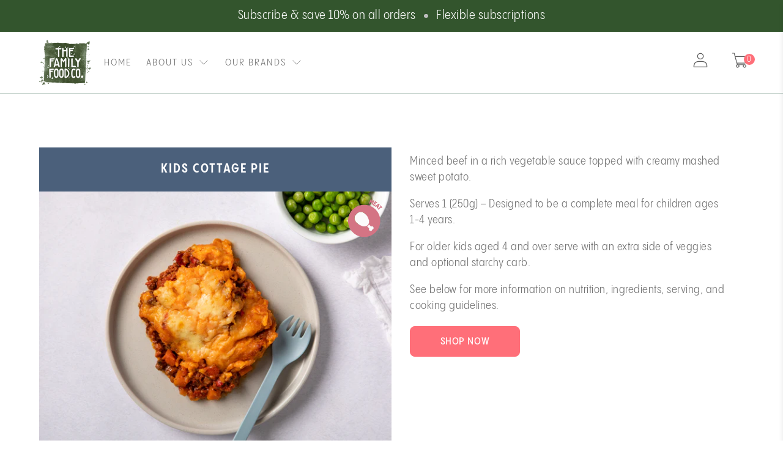

--- FILE ---
content_type: text/html; charset=utf-8
request_url: https://thefamilyfoodco.com/collections/kids-frozen-meals/products/kids-cottage-pie
body_size: 99440
content:


 <!doctype html>
<html class="no-js no-touch" lang="en">
<head> <meta name="facebook-domain-verification" content="ghr7myq5emok8ac0kqy642kjm63oaj" /> <meta charset="utf-8"> <meta http-equiv="cleartype" content="on"> <meta name="robots" content="index,follow"> <meta name="viewport" content="width=device-width,initial-scale=1"> <meta name="theme-color" content="#ffffff"> <meta name=“facebook-domain-verification” content=“ghr7myq5emok8ac0kqy642kjm63oaj” /> <meta name="google-site-verification" content="w_53G_ybbIUEVgV9a5OuOPgy1vIoGAahp9lfSMNHSzM" /> <!-- Google Tag Manager --> <script>(function(w,d,s,l,i){w[l]=w[l]||[];w[l].push({'gtm.start':
  new Date().getTime(),event:'gtm.js'});var f=d.getElementsByTagName(s)[0],
  j=d.createElement(s),dl=l!='dataLayer'?'&l='+l:'';j.async=true;j.src=
  'https://www.googletagmanager.com/gtm.js?id='+i+dl;f.parentNode.insertBefore(j,f);
  })(window,document,'script','dataLayer','GTM-PHSCG9J');</script> <!-- End Google Tag Manager --> <!-- Global site tag (gtag.js) - Google Ads: 337221000 --> <script async src="https://www.googletagmanager.com/gtag/js?id=AW-337221000"></script> <!-- Hotjar Tracking Code for https://thefamilyfoodco.com/ --> <script>
    (function(h,o,t,j,a,r){
        h.hj=h.hj||function(){(h.hj.q=h.hj.q||[]).push(arguments)};
        h._hjSettings={hjid:3036497,hjsv:6};
        a=o.getElementsByTagName('head')[0];
        r=o.createElement('script');r.async=1;
        r.src=t+h._hjSettings.hjid+j+h._hjSettings.hjsv;
        a.appendChild(r);
    })(window,document,'https://static.hotjar.com/c/hotjar-','.js?sv=');</script> <script>
    window.dataLayer = window.dataLayer || [];

    function gtag(){
      dataLayer.push(arguments);
    }

    gtag('js', new Date());

    gtag('config', 'AW-337221000');</script> <!-- Event snippet for Add to basket clicks conversion page
  In your html page, add the snippet and call gtag_report_conversion when someone clicks on the chosen link or button. --> <script>
  function gtag_report_conversion(url) {

    var callback = function () {
      if (typeof(url) != 'undefined') {
        window.location = url;
      }
    };

    gtag('event', 'conversion', {
        'send_to': 'AW-337221000/0zpmCMST57oDEIir5qAB',
        'event_callback': callback
    });

    return false;
  }</script> <!-- End Google Tag Manager --> <!--  Google Analytics   --> <script>
  (function(i,s,o,g,r,a,m){i['GoogleAnalyticsObject']=r;i[r]=i[r]||function(){
    (i[r].q=i[r].q||[]).push(arguments)},i[r].l=1*new Date();a=s.createElement(o),
    m=s.getElementsByTagName(o)[0];a.async=1;a.src=g;m.parentNode.insertBefore(a,m)
    })(window,document,'script','//www.google-analytics.com/analytics.js','ga');

    ga('create', 'UA-193996892-1', 'auto');
    ga('send', 'pageview');</script> <link rel="canonical" href="https://thefamilyfoodco.com/products/kids-cottage-pie"><title>Kids Cottage Pie - The Family Food Co.</title> <!-- DNS prefetches --> <link rel="dns-prefetch" href="https://cdn.shopify.com"> <link rel="dns-prefetch" href="https://fonts.shopify.com"> <link rel="dns-prefetch" href="https://monorail-edge.shopifysvc.com"> <link rel="dns-prefetch" href="https://ajax.googleapis.com"> <link rel="dns-prefetch" href="https://productreviews.shopifycdn.com"> <!-- Preconnects --> <link rel="preconnect" href="https://cdn.shopify.com" crossorigin> <link rel="preconnect" href="https://fonts.shopify.com" crossorigin> <link rel="preconnect" href="https://monorail-edge.shopifysvc.com"> <link rel="preconnect" href="https://ajax.googleapis.com"> <link rel="preconnect" href="https://productreviews.shopifycdn.com"> <!-- Preloads --> <!-- Preload CSS --> <link rel="preload" href="//thefamilyfoodco.com/cdn/shop/t/55/assets/fancybox.css?v=30466120580444283401686831756" as="style"> <link rel="preload" href="//thefamilyfoodco.com/cdn/shop/t/55/assets/styles.css?v=19025035033537140111759333308" as="style"> <link rel="preload" href="//thefamilyfoodco.com/cdn/shop/t/55/assets/micromodal.css?v=137387362126060575821686831751" as="style"> <!-- Preload JS --> <link rel="preload" href="https://ajax.googleapis.com/ajax/libs/jquery/3.6.0/jquery.min.js" as="script"> <link rel="preload" href="https://unpkg.com/micromodal/dist/micromodal.min.js" as="script"> <link rel="preload" href="//thefamilyfoodco.com/cdn/shop/t/55/assets/vendors.js?v=11282825012671617991686831751" as="script"> <link rel="preload" href="//thefamilyfoodco.com/cdn/shop/t/55/assets/utilities.js?v=37359449933011846671686831756" as="script"> <link rel="preload" href="//thefamilyfoodco.com/cdn/shop/t/55/assets/app.js?v=118883619336151041991686831762" as="script"> <link rel="preload" href="/services/javascripts/currencies.js" as="script"> <link rel="preload" href="//thefamilyfoodco.com/cdn/shop/t/55/assets/currencyConversion.js?v=143931053183951866091686831751" as="script"> <!-- CSS for Flex --> <link rel="stylesheet" href="//thefamilyfoodco.com/cdn/shop/t/55/assets/fancybox.css?v=30466120580444283401686831756"> <link rel="stylesheet" href="//thefamilyfoodco.com/cdn/shop/t/55/assets/styles.css?v=19025035033537140111759333308"> <link rel="stylesheet" href="//thefamilyfoodco.com/cdn/shop/t/55/assets/custom.css?v=99498412753249124261689234912"> <link rel="stylesheet" href="//thefamilyfoodco.com/cdn/shop/t/55/assets/micromodal.css?v=137387362126060575821686831751"> <script>
    window.Theme = window.Theme || {};
    window.Theme.version = '3.0.0';
    window.Theme.name = 'Flex';</script> <script src="https://ajax.googleapis.com/ajax/libs/jquery/3.6.0/jquery.min.js" defer></script> <script src="https://unpkg.com/micromodal/dist/micromodal.min.js"></script> <script src="//thefamilyfoodco.com/cdn/shop/t/55/assets/vendors.js?v=11282825012671617991686831751" defer></script> <script src="//thefamilyfoodco.com/cdn/shop/t/55/assets/utilities.js?v=37359449933011846671686831756" defer></script> <script src="//thefamilyfoodco.com/cdn/shop/t/55/assets/app.js?v=118883619336151041991686831762" defer></script><script type="text/javascript" src="/services/javascripts/currencies.js"></script> <script src="//thefamilyfoodco.com/cdn/shop/t/55/assets/currencyConversion.js?v=143931053183951866091686831751" defer></script><script>
    

Shopify = window.Shopify || {};


window.theme = {
  info: {
    name: window.Theme.name,
    version: window.Theme.version
  }
}


Currency = window.Currency || {};
Currency.show_multiple_currencies = false;
Currency.presentment_currency = "GBP";
Currency.default_currency = "GBP";
Currency.display_format = "money_format";
Currency.money_format = "£{{amount}}";
Currency.money_format_no_currency = "£{{amount}}";
Currency.money_format_currency = "£{{amount}} GBP";
Currency.native_multi_currency = true;
Currency.iso_code = "GBP";
Currency.symbol = "£";




Window.theme = {};
Window.theme.allCountryOptionTags = "\u003coption value=\"United Kingdom\" data-provinces=\"[[\u0026quot;British Forces\u0026quot;,\u0026quot;British Forces\u0026quot;],[\u0026quot;England\u0026quot;,\u0026quot;England\u0026quot;],[\u0026quot;Northern Ireland\u0026quot;,\u0026quot;Northern Ireland\u0026quot;],[\u0026quot;Scotland\u0026quot;,\u0026quot;Scotland\u0026quot;],[\u0026quot;Wales\u0026quot;,\u0026quot;Wales\u0026quot;]]\"\u003eUnited Kingdom\u003c\/option\u003e\n\u003coption value=\"---\" data-provinces=\"[]\"\u003e---\u003c\/option\u003e\n\u003coption value=\"Afghanistan\" data-provinces=\"[]\"\u003eAfghanistan\u003c\/option\u003e\n\u003coption value=\"Aland Islands\" data-provinces=\"[]\"\u003eÅland Islands\u003c\/option\u003e\n\u003coption value=\"Albania\" data-provinces=\"[]\"\u003eAlbania\u003c\/option\u003e\n\u003coption value=\"Algeria\" data-provinces=\"[]\"\u003eAlgeria\u003c\/option\u003e\n\u003coption value=\"Andorra\" data-provinces=\"[]\"\u003eAndorra\u003c\/option\u003e\n\u003coption value=\"Angola\" data-provinces=\"[]\"\u003eAngola\u003c\/option\u003e\n\u003coption value=\"Anguilla\" data-provinces=\"[]\"\u003eAnguilla\u003c\/option\u003e\n\u003coption value=\"Antigua And Barbuda\" data-provinces=\"[]\"\u003eAntigua \u0026 Barbuda\u003c\/option\u003e\n\u003coption value=\"Argentina\" data-provinces=\"[[\u0026quot;Buenos Aires\u0026quot;,\u0026quot;Buenos Aires Province\u0026quot;],[\u0026quot;Catamarca\u0026quot;,\u0026quot;Catamarca\u0026quot;],[\u0026quot;Chaco\u0026quot;,\u0026quot;Chaco\u0026quot;],[\u0026quot;Chubut\u0026quot;,\u0026quot;Chubut\u0026quot;],[\u0026quot;Ciudad Autónoma de Buenos Aires\u0026quot;,\u0026quot;Buenos Aires (Autonomous City)\u0026quot;],[\u0026quot;Corrientes\u0026quot;,\u0026quot;Corrientes\u0026quot;],[\u0026quot;Córdoba\u0026quot;,\u0026quot;Córdoba\u0026quot;],[\u0026quot;Entre Ríos\u0026quot;,\u0026quot;Entre Ríos\u0026quot;],[\u0026quot;Formosa\u0026quot;,\u0026quot;Formosa\u0026quot;],[\u0026quot;Jujuy\u0026quot;,\u0026quot;Jujuy\u0026quot;],[\u0026quot;La Pampa\u0026quot;,\u0026quot;La Pampa\u0026quot;],[\u0026quot;La Rioja\u0026quot;,\u0026quot;La Rioja\u0026quot;],[\u0026quot;Mendoza\u0026quot;,\u0026quot;Mendoza\u0026quot;],[\u0026quot;Misiones\u0026quot;,\u0026quot;Misiones\u0026quot;],[\u0026quot;Neuquén\u0026quot;,\u0026quot;Neuquén\u0026quot;],[\u0026quot;Río Negro\u0026quot;,\u0026quot;Río Negro\u0026quot;],[\u0026quot;Salta\u0026quot;,\u0026quot;Salta\u0026quot;],[\u0026quot;San Juan\u0026quot;,\u0026quot;San Juan\u0026quot;],[\u0026quot;San Luis\u0026quot;,\u0026quot;San Luis\u0026quot;],[\u0026quot;Santa Cruz\u0026quot;,\u0026quot;Santa Cruz\u0026quot;],[\u0026quot;Santa Fe\u0026quot;,\u0026quot;Santa Fe\u0026quot;],[\u0026quot;Santiago Del Estero\u0026quot;,\u0026quot;Santiago del Estero\u0026quot;],[\u0026quot;Tierra Del Fuego\u0026quot;,\u0026quot;Tierra del Fuego\u0026quot;],[\u0026quot;Tucumán\u0026quot;,\u0026quot;Tucumán\u0026quot;]]\"\u003eArgentina\u003c\/option\u003e\n\u003coption value=\"Armenia\" data-provinces=\"[]\"\u003eArmenia\u003c\/option\u003e\n\u003coption value=\"Aruba\" data-provinces=\"[]\"\u003eAruba\u003c\/option\u003e\n\u003coption value=\"Ascension Island\" data-provinces=\"[]\"\u003eAscension Island\u003c\/option\u003e\n\u003coption value=\"Australia\" data-provinces=\"[[\u0026quot;Australian Capital Territory\u0026quot;,\u0026quot;Australian Capital Territory\u0026quot;],[\u0026quot;New South Wales\u0026quot;,\u0026quot;New South Wales\u0026quot;],[\u0026quot;Northern Territory\u0026quot;,\u0026quot;Northern Territory\u0026quot;],[\u0026quot;Queensland\u0026quot;,\u0026quot;Queensland\u0026quot;],[\u0026quot;South Australia\u0026quot;,\u0026quot;South Australia\u0026quot;],[\u0026quot;Tasmania\u0026quot;,\u0026quot;Tasmania\u0026quot;],[\u0026quot;Victoria\u0026quot;,\u0026quot;Victoria\u0026quot;],[\u0026quot;Western Australia\u0026quot;,\u0026quot;Western Australia\u0026quot;]]\"\u003eAustralia\u003c\/option\u003e\n\u003coption value=\"Austria\" data-provinces=\"[]\"\u003eAustria\u003c\/option\u003e\n\u003coption value=\"Azerbaijan\" data-provinces=\"[]\"\u003eAzerbaijan\u003c\/option\u003e\n\u003coption value=\"Bahamas\" data-provinces=\"[]\"\u003eBahamas\u003c\/option\u003e\n\u003coption value=\"Bahrain\" data-provinces=\"[]\"\u003eBahrain\u003c\/option\u003e\n\u003coption value=\"Bangladesh\" data-provinces=\"[]\"\u003eBangladesh\u003c\/option\u003e\n\u003coption value=\"Barbados\" data-provinces=\"[]\"\u003eBarbados\u003c\/option\u003e\n\u003coption value=\"Belarus\" data-provinces=\"[]\"\u003eBelarus\u003c\/option\u003e\n\u003coption value=\"Belgium\" data-provinces=\"[]\"\u003eBelgium\u003c\/option\u003e\n\u003coption value=\"Belize\" data-provinces=\"[]\"\u003eBelize\u003c\/option\u003e\n\u003coption value=\"Benin\" data-provinces=\"[]\"\u003eBenin\u003c\/option\u003e\n\u003coption value=\"Bermuda\" data-provinces=\"[]\"\u003eBermuda\u003c\/option\u003e\n\u003coption value=\"Bhutan\" data-provinces=\"[]\"\u003eBhutan\u003c\/option\u003e\n\u003coption value=\"Bolivia\" data-provinces=\"[]\"\u003eBolivia\u003c\/option\u003e\n\u003coption value=\"Bosnia And Herzegovina\" data-provinces=\"[]\"\u003eBosnia \u0026 Herzegovina\u003c\/option\u003e\n\u003coption value=\"Botswana\" data-provinces=\"[]\"\u003eBotswana\u003c\/option\u003e\n\u003coption value=\"Brazil\" data-provinces=\"[[\u0026quot;Acre\u0026quot;,\u0026quot;Acre\u0026quot;],[\u0026quot;Alagoas\u0026quot;,\u0026quot;Alagoas\u0026quot;],[\u0026quot;Amapá\u0026quot;,\u0026quot;Amapá\u0026quot;],[\u0026quot;Amazonas\u0026quot;,\u0026quot;Amazonas\u0026quot;],[\u0026quot;Bahia\u0026quot;,\u0026quot;Bahia\u0026quot;],[\u0026quot;Ceará\u0026quot;,\u0026quot;Ceará\u0026quot;],[\u0026quot;Distrito Federal\u0026quot;,\u0026quot;Federal District\u0026quot;],[\u0026quot;Espírito Santo\u0026quot;,\u0026quot;Espírito Santo\u0026quot;],[\u0026quot;Goiás\u0026quot;,\u0026quot;Goiás\u0026quot;],[\u0026quot;Maranhão\u0026quot;,\u0026quot;Maranhão\u0026quot;],[\u0026quot;Mato Grosso\u0026quot;,\u0026quot;Mato Grosso\u0026quot;],[\u0026quot;Mato Grosso do Sul\u0026quot;,\u0026quot;Mato Grosso do Sul\u0026quot;],[\u0026quot;Minas Gerais\u0026quot;,\u0026quot;Minas Gerais\u0026quot;],[\u0026quot;Paraná\u0026quot;,\u0026quot;Paraná\u0026quot;],[\u0026quot;Paraíba\u0026quot;,\u0026quot;Paraíba\u0026quot;],[\u0026quot;Pará\u0026quot;,\u0026quot;Pará\u0026quot;],[\u0026quot;Pernambuco\u0026quot;,\u0026quot;Pernambuco\u0026quot;],[\u0026quot;Piauí\u0026quot;,\u0026quot;Piauí\u0026quot;],[\u0026quot;Rio Grande do Norte\u0026quot;,\u0026quot;Rio Grande do Norte\u0026quot;],[\u0026quot;Rio Grande do Sul\u0026quot;,\u0026quot;Rio Grande do Sul\u0026quot;],[\u0026quot;Rio de Janeiro\u0026quot;,\u0026quot;Rio de Janeiro\u0026quot;],[\u0026quot;Rondônia\u0026quot;,\u0026quot;Rondônia\u0026quot;],[\u0026quot;Roraima\u0026quot;,\u0026quot;Roraima\u0026quot;],[\u0026quot;Santa Catarina\u0026quot;,\u0026quot;Santa Catarina\u0026quot;],[\u0026quot;Sergipe\u0026quot;,\u0026quot;Sergipe\u0026quot;],[\u0026quot;São Paulo\u0026quot;,\u0026quot;São Paulo\u0026quot;],[\u0026quot;Tocantins\u0026quot;,\u0026quot;Tocantins\u0026quot;]]\"\u003eBrazil\u003c\/option\u003e\n\u003coption value=\"British Indian Ocean Territory\" data-provinces=\"[]\"\u003eBritish Indian Ocean Territory\u003c\/option\u003e\n\u003coption value=\"Virgin Islands, British\" data-provinces=\"[]\"\u003eBritish Virgin Islands\u003c\/option\u003e\n\u003coption value=\"Brunei\" data-provinces=\"[]\"\u003eBrunei\u003c\/option\u003e\n\u003coption value=\"Bulgaria\" data-provinces=\"[]\"\u003eBulgaria\u003c\/option\u003e\n\u003coption value=\"Burkina Faso\" data-provinces=\"[]\"\u003eBurkina Faso\u003c\/option\u003e\n\u003coption value=\"Burundi\" data-provinces=\"[]\"\u003eBurundi\u003c\/option\u003e\n\u003coption value=\"Cambodia\" data-provinces=\"[]\"\u003eCambodia\u003c\/option\u003e\n\u003coption value=\"Republic of Cameroon\" data-provinces=\"[]\"\u003eCameroon\u003c\/option\u003e\n\u003coption value=\"Canada\" data-provinces=\"[[\u0026quot;Alberta\u0026quot;,\u0026quot;Alberta\u0026quot;],[\u0026quot;British Columbia\u0026quot;,\u0026quot;British Columbia\u0026quot;],[\u0026quot;Manitoba\u0026quot;,\u0026quot;Manitoba\u0026quot;],[\u0026quot;New Brunswick\u0026quot;,\u0026quot;New Brunswick\u0026quot;],[\u0026quot;Newfoundland and Labrador\u0026quot;,\u0026quot;Newfoundland and Labrador\u0026quot;],[\u0026quot;Northwest Territories\u0026quot;,\u0026quot;Northwest Territories\u0026quot;],[\u0026quot;Nova Scotia\u0026quot;,\u0026quot;Nova Scotia\u0026quot;],[\u0026quot;Nunavut\u0026quot;,\u0026quot;Nunavut\u0026quot;],[\u0026quot;Ontario\u0026quot;,\u0026quot;Ontario\u0026quot;],[\u0026quot;Prince Edward Island\u0026quot;,\u0026quot;Prince Edward Island\u0026quot;],[\u0026quot;Quebec\u0026quot;,\u0026quot;Quebec\u0026quot;],[\u0026quot;Saskatchewan\u0026quot;,\u0026quot;Saskatchewan\u0026quot;],[\u0026quot;Yukon\u0026quot;,\u0026quot;Yukon\u0026quot;]]\"\u003eCanada\u003c\/option\u003e\n\u003coption value=\"Cape Verde\" data-provinces=\"[]\"\u003eCape Verde\u003c\/option\u003e\n\u003coption value=\"Caribbean Netherlands\" data-provinces=\"[]\"\u003eCaribbean Netherlands\u003c\/option\u003e\n\u003coption value=\"Cayman Islands\" data-provinces=\"[]\"\u003eCayman Islands\u003c\/option\u003e\n\u003coption value=\"Central African Republic\" data-provinces=\"[]\"\u003eCentral African Republic\u003c\/option\u003e\n\u003coption value=\"Chad\" data-provinces=\"[]\"\u003eChad\u003c\/option\u003e\n\u003coption value=\"Chile\" data-provinces=\"[[\u0026quot;Antofagasta\u0026quot;,\u0026quot;Antofagasta\u0026quot;],[\u0026quot;Araucanía\u0026quot;,\u0026quot;Araucanía\u0026quot;],[\u0026quot;Arica and Parinacota\u0026quot;,\u0026quot;Arica y Parinacota\u0026quot;],[\u0026quot;Atacama\u0026quot;,\u0026quot;Atacama\u0026quot;],[\u0026quot;Aysén\u0026quot;,\u0026quot;Aysén\u0026quot;],[\u0026quot;Biobío\u0026quot;,\u0026quot;Bío Bío\u0026quot;],[\u0026quot;Coquimbo\u0026quot;,\u0026quot;Coquimbo\u0026quot;],[\u0026quot;Los Lagos\u0026quot;,\u0026quot;Los Lagos\u0026quot;],[\u0026quot;Los Ríos\u0026quot;,\u0026quot;Los Ríos\u0026quot;],[\u0026quot;Magallanes\u0026quot;,\u0026quot;Magallanes Region\u0026quot;],[\u0026quot;Maule\u0026quot;,\u0026quot;Maule\u0026quot;],[\u0026quot;O\u0026#39;Higgins\u0026quot;,\u0026quot;Libertador General Bernardo O’Higgins\u0026quot;],[\u0026quot;Santiago\u0026quot;,\u0026quot;Santiago Metropolitan\u0026quot;],[\u0026quot;Tarapacá\u0026quot;,\u0026quot;Tarapacá\u0026quot;],[\u0026quot;Valparaíso\u0026quot;,\u0026quot;Valparaíso\u0026quot;],[\u0026quot;Ñuble\u0026quot;,\u0026quot;Ñuble\u0026quot;]]\"\u003eChile\u003c\/option\u003e\n\u003coption value=\"China\" data-provinces=\"[[\u0026quot;Anhui\u0026quot;,\u0026quot;Anhui\u0026quot;],[\u0026quot;Beijing\u0026quot;,\u0026quot;Beijing\u0026quot;],[\u0026quot;Chongqing\u0026quot;,\u0026quot;Chongqing\u0026quot;],[\u0026quot;Fujian\u0026quot;,\u0026quot;Fujian\u0026quot;],[\u0026quot;Gansu\u0026quot;,\u0026quot;Gansu\u0026quot;],[\u0026quot;Guangdong\u0026quot;,\u0026quot;Guangdong\u0026quot;],[\u0026quot;Guangxi\u0026quot;,\u0026quot;Guangxi\u0026quot;],[\u0026quot;Guizhou\u0026quot;,\u0026quot;Guizhou\u0026quot;],[\u0026quot;Hainan\u0026quot;,\u0026quot;Hainan\u0026quot;],[\u0026quot;Hebei\u0026quot;,\u0026quot;Hebei\u0026quot;],[\u0026quot;Heilongjiang\u0026quot;,\u0026quot;Heilongjiang\u0026quot;],[\u0026quot;Henan\u0026quot;,\u0026quot;Henan\u0026quot;],[\u0026quot;Hubei\u0026quot;,\u0026quot;Hubei\u0026quot;],[\u0026quot;Hunan\u0026quot;,\u0026quot;Hunan\u0026quot;],[\u0026quot;Inner Mongolia\u0026quot;,\u0026quot;Inner Mongolia\u0026quot;],[\u0026quot;Jiangsu\u0026quot;,\u0026quot;Jiangsu\u0026quot;],[\u0026quot;Jiangxi\u0026quot;,\u0026quot;Jiangxi\u0026quot;],[\u0026quot;Jilin\u0026quot;,\u0026quot;Jilin\u0026quot;],[\u0026quot;Liaoning\u0026quot;,\u0026quot;Liaoning\u0026quot;],[\u0026quot;Ningxia\u0026quot;,\u0026quot;Ningxia\u0026quot;],[\u0026quot;Qinghai\u0026quot;,\u0026quot;Qinghai\u0026quot;],[\u0026quot;Shaanxi\u0026quot;,\u0026quot;Shaanxi\u0026quot;],[\u0026quot;Shandong\u0026quot;,\u0026quot;Shandong\u0026quot;],[\u0026quot;Shanghai\u0026quot;,\u0026quot;Shanghai\u0026quot;],[\u0026quot;Shanxi\u0026quot;,\u0026quot;Shanxi\u0026quot;],[\u0026quot;Sichuan\u0026quot;,\u0026quot;Sichuan\u0026quot;],[\u0026quot;Tianjin\u0026quot;,\u0026quot;Tianjin\u0026quot;],[\u0026quot;Xinjiang\u0026quot;,\u0026quot;Xinjiang\u0026quot;],[\u0026quot;Xizang\u0026quot;,\u0026quot;Tibet\u0026quot;],[\u0026quot;Yunnan\u0026quot;,\u0026quot;Yunnan\u0026quot;],[\u0026quot;Zhejiang\u0026quot;,\u0026quot;Zhejiang\u0026quot;]]\"\u003eChina\u003c\/option\u003e\n\u003coption value=\"Christmas Island\" data-provinces=\"[]\"\u003eChristmas Island\u003c\/option\u003e\n\u003coption value=\"Cocos (Keeling) Islands\" data-provinces=\"[]\"\u003eCocos (Keeling) Islands\u003c\/option\u003e\n\u003coption value=\"Colombia\" data-provinces=\"[[\u0026quot;Amazonas\u0026quot;,\u0026quot;Amazonas\u0026quot;],[\u0026quot;Antioquia\u0026quot;,\u0026quot;Antioquia\u0026quot;],[\u0026quot;Arauca\u0026quot;,\u0026quot;Arauca\u0026quot;],[\u0026quot;Atlántico\u0026quot;,\u0026quot;Atlántico\u0026quot;],[\u0026quot;Bogotá, D.C.\u0026quot;,\u0026quot;Capital District\u0026quot;],[\u0026quot;Bolívar\u0026quot;,\u0026quot;Bolívar\u0026quot;],[\u0026quot;Boyacá\u0026quot;,\u0026quot;Boyacá\u0026quot;],[\u0026quot;Caldas\u0026quot;,\u0026quot;Caldas\u0026quot;],[\u0026quot;Caquetá\u0026quot;,\u0026quot;Caquetá\u0026quot;],[\u0026quot;Casanare\u0026quot;,\u0026quot;Casanare\u0026quot;],[\u0026quot;Cauca\u0026quot;,\u0026quot;Cauca\u0026quot;],[\u0026quot;Cesar\u0026quot;,\u0026quot;Cesar\u0026quot;],[\u0026quot;Chocó\u0026quot;,\u0026quot;Chocó\u0026quot;],[\u0026quot;Cundinamarca\u0026quot;,\u0026quot;Cundinamarca\u0026quot;],[\u0026quot;Córdoba\u0026quot;,\u0026quot;Córdoba\u0026quot;],[\u0026quot;Guainía\u0026quot;,\u0026quot;Guainía\u0026quot;],[\u0026quot;Guaviare\u0026quot;,\u0026quot;Guaviare\u0026quot;],[\u0026quot;Huila\u0026quot;,\u0026quot;Huila\u0026quot;],[\u0026quot;La Guajira\u0026quot;,\u0026quot;La Guajira\u0026quot;],[\u0026quot;Magdalena\u0026quot;,\u0026quot;Magdalena\u0026quot;],[\u0026quot;Meta\u0026quot;,\u0026quot;Meta\u0026quot;],[\u0026quot;Nariño\u0026quot;,\u0026quot;Nariño\u0026quot;],[\u0026quot;Norte de Santander\u0026quot;,\u0026quot;Norte de Santander\u0026quot;],[\u0026quot;Putumayo\u0026quot;,\u0026quot;Putumayo\u0026quot;],[\u0026quot;Quindío\u0026quot;,\u0026quot;Quindío\u0026quot;],[\u0026quot;Risaralda\u0026quot;,\u0026quot;Risaralda\u0026quot;],[\u0026quot;San Andrés, Providencia y Santa Catalina\u0026quot;,\u0026quot;San Andrés \\u0026 Providencia\u0026quot;],[\u0026quot;Santander\u0026quot;,\u0026quot;Santander\u0026quot;],[\u0026quot;Sucre\u0026quot;,\u0026quot;Sucre\u0026quot;],[\u0026quot;Tolima\u0026quot;,\u0026quot;Tolima\u0026quot;],[\u0026quot;Valle del Cauca\u0026quot;,\u0026quot;Valle del Cauca\u0026quot;],[\u0026quot;Vaupés\u0026quot;,\u0026quot;Vaupés\u0026quot;],[\u0026quot;Vichada\u0026quot;,\u0026quot;Vichada\u0026quot;]]\"\u003eColombia\u003c\/option\u003e\n\u003coption value=\"Comoros\" data-provinces=\"[]\"\u003eComoros\u003c\/option\u003e\n\u003coption value=\"Congo\" data-provinces=\"[]\"\u003eCongo - Brazzaville\u003c\/option\u003e\n\u003coption value=\"Congo, The Democratic Republic Of The\" data-provinces=\"[]\"\u003eCongo - Kinshasa\u003c\/option\u003e\n\u003coption value=\"Cook Islands\" data-provinces=\"[]\"\u003eCook Islands\u003c\/option\u003e\n\u003coption value=\"Costa Rica\" data-provinces=\"[[\u0026quot;Alajuela\u0026quot;,\u0026quot;Alajuela\u0026quot;],[\u0026quot;Cartago\u0026quot;,\u0026quot;Cartago\u0026quot;],[\u0026quot;Guanacaste\u0026quot;,\u0026quot;Guanacaste\u0026quot;],[\u0026quot;Heredia\u0026quot;,\u0026quot;Heredia\u0026quot;],[\u0026quot;Limón\u0026quot;,\u0026quot;Limón\u0026quot;],[\u0026quot;Puntarenas\u0026quot;,\u0026quot;Puntarenas\u0026quot;],[\u0026quot;San José\u0026quot;,\u0026quot;San José\u0026quot;]]\"\u003eCosta Rica\u003c\/option\u003e\n\u003coption value=\"Croatia\" data-provinces=\"[]\"\u003eCroatia\u003c\/option\u003e\n\u003coption value=\"Curaçao\" data-provinces=\"[]\"\u003eCuraçao\u003c\/option\u003e\n\u003coption value=\"Cyprus\" data-provinces=\"[]\"\u003eCyprus\u003c\/option\u003e\n\u003coption value=\"Czech Republic\" data-provinces=\"[]\"\u003eCzechia\u003c\/option\u003e\n\u003coption value=\"Côte d'Ivoire\" data-provinces=\"[]\"\u003eCôte d’Ivoire\u003c\/option\u003e\n\u003coption value=\"Denmark\" data-provinces=\"[]\"\u003eDenmark\u003c\/option\u003e\n\u003coption value=\"Djibouti\" data-provinces=\"[]\"\u003eDjibouti\u003c\/option\u003e\n\u003coption value=\"Dominica\" data-provinces=\"[]\"\u003eDominica\u003c\/option\u003e\n\u003coption value=\"Dominican Republic\" data-provinces=\"[]\"\u003eDominican Republic\u003c\/option\u003e\n\u003coption value=\"Ecuador\" data-provinces=\"[]\"\u003eEcuador\u003c\/option\u003e\n\u003coption value=\"Egypt\" data-provinces=\"[[\u0026quot;6th of October\u0026quot;,\u0026quot;6th of October\u0026quot;],[\u0026quot;Al Sharqia\u0026quot;,\u0026quot;Al Sharqia\u0026quot;],[\u0026quot;Alexandria\u0026quot;,\u0026quot;Alexandria\u0026quot;],[\u0026quot;Aswan\u0026quot;,\u0026quot;Aswan\u0026quot;],[\u0026quot;Asyut\u0026quot;,\u0026quot;Asyut\u0026quot;],[\u0026quot;Beheira\u0026quot;,\u0026quot;Beheira\u0026quot;],[\u0026quot;Beni Suef\u0026quot;,\u0026quot;Beni Suef\u0026quot;],[\u0026quot;Cairo\u0026quot;,\u0026quot;Cairo\u0026quot;],[\u0026quot;Dakahlia\u0026quot;,\u0026quot;Dakahlia\u0026quot;],[\u0026quot;Damietta\u0026quot;,\u0026quot;Damietta\u0026quot;],[\u0026quot;Faiyum\u0026quot;,\u0026quot;Faiyum\u0026quot;],[\u0026quot;Gharbia\u0026quot;,\u0026quot;Gharbia\u0026quot;],[\u0026quot;Giza\u0026quot;,\u0026quot;Giza\u0026quot;],[\u0026quot;Helwan\u0026quot;,\u0026quot;Helwan\u0026quot;],[\u0026quot;Ismailia\u0026quot;,\u0026quot;Ismailia\u0026quot;],[\u0026quot;Kafr el-Sheikh\u0026quot;,\u0026quot;Kafr el-Sheikh\u0026quot;],[\u0026quot;Luxor\u0026quot;,\u0026quot;Luxor\u0026quot;],[\u0026quot;Matrouh\u0026quot;,\u0026quot;Matrouh\u0026quot;],[\u0026quot;Minya\u0026quot;,\u0026quot;Minya\u0026quot;],[\u0026quot;Monufia\u0026quot;,\u0026quot;Monufia\u0026quot;],[\u0026quot;New Valley\u0026quot;,\u0026quot;New Valley\u0026quot;],[\u0026quot;North Sinai\u0026quot;,\u0026quot;North Sinai\u0026quot;],[\u0026quot;Port Said\u0026quot;,\u0026quot;Port Said\u0026quot;],[\u0026quot;Qalyubia\u0026quot;,\u0026quot;Qalyubia\u0026quot;],[\u0026quot;Qena\u0026quot;,\u0026quot;Qena\u0026quot;],[\u0026quot;Red Sea\u0026quot;,\u0026quot;Red Sea\u0026quot;],[\u0026quot;Sohag\u0026quot;,\u0026quot;Sohag\u0026quot;],[\u0026quot;South Sinai\u0026quot;,\u0026quot;South Sinai\u0026quot;],[\u0026quot;Suez\u0026quot;,\u0026quot;Suez\u0026quot;]]\"\u003eEgypt\u003c\/option\u003e\n\u003coption value=\"El Salvador\" data-provinces=\"[[\u0026quot;Ahuachapán\u0026quot;,\u0026quot;Ahuachapán\u0026quot;],[\u0026quot;Cabañas\u0026quot;,\u0026quot;Cabañas\u0026quot;],[\u0026quot;Chalatenango\u0026quot;,\u0026quot;Chalatenango\u0026quot;],[\u0026quot;Cuscatlán\u0026quot;,\u0026quot;Cuscatlán\u0026quot;],[\u0026quot;La Libertad\u0026quot;,\u0026quot;La Libertad\u0026quot;],[\u0026quot;La Paz\u0026quot;,\u0026quot;La Paz\u0026quot;],[\u0026quot;La Unión\u0026quot;,\u0026quot;La Unión\u0026quot;],[\u0026quot;Morazán\u0026quot;,\u0026quot;Morazán\u0026quot;],[\u0026quot;San Miguel\u0026quot;,\u0026quot;San Miguel\u0026quot;],[\u0026quot;San Salvador\u0026quot;,\u0026quot;San Salvador\u0026quot;],[\u0026quot;San Vicente\u0026quot;,\u0026quot;San Vicente\u0026quot;],[\u0026quot;Santa Ana\u0026quot;,\u0026quot;Santa Ana\u0026quot;],[\u0026quot;Sonsonate\u0026quot;,\u0026quot;Sonsonate\u0026quot;],[\u0026quot;Usulután\u0026quot;,\u0026quot;Usulután\u0026quot;]]\"\u003eEl Salvador\u003c\/option\u003e\n\u003coption value=\"Equatorial Guinea\" data-provinces=\"[]\"\u003eEquatorial Guinea\u003c\/option\u003e\n\u003coption value=\"Eritrea\" data-provinces=\"[]\"\u003eEritrea\u003c\/option\u003e\n\u003coption value=\"Estonia\" data-provinces=\"[]\"\u003eEstonia\u003c\/option\u003e\n\u003coption value=\"Eswatini\" data-provinces=\"[]\"\u003eEswatini\u003c\/option\u003e\n\u003coption value=\"Ethiopia\" data-provinces=\"[]\"\u003eEthiopia\u003c\/option\u003e\n\u003coption value=\"Falkland Islands (Malvinas)\" data-provinces=\"[]\"\u003eFalkland Islands\u003c\/option\u003e\n\u003coption value=\"Faroe Islands\" data-provinces=\"[]\"\u003eFaroe Islands\u003c\/option\u003e\n\u003coption value=\"Fiji\" data-provinces=\"[]\"\u003eFiji\u003c\/option\u003e\n\u003coption value=\"Finland\" data-provinces=\"[]\"\u003eFinland\u003c\/option\u003e\n\u003coption value=\"France\" data-provinces=\"[]\"\u003eFrance\u003c\/option\u003e\n\u003coption value=\"French Guiana\" data-provinces=\"[]\"\u003eFrench Guiana\u003c\/option\u003e\n\u003coption value=\"French Polynesia\" data-provinces=\"[]\"\u003eFrench Polynesia\u003c\/option\u003e\n\u003coption value=\"French Southern Territories\" data-provinces=\"[]\"\u003eFrench Southern Territories\u003c\/option\u003e\n\u003coption value=\"Gabon\" data-provinces=\"[]\"\u003eGabon\u003c\/option\u003e\n\u003coption value=\"Gambia\" data-provinces=\"[]\"\u003eGambia\u003c\/option\u003e\n\u003coption value=\"Georgia\" data-provinces=\"[]\"\u003eGeorgia\u003c\/option\u003e\n\u003coption value=\"Germany\" data-provinces=\"[]\"\u003eGermany\u003c\/option\u003e\n\u003coption value=\"Ghana\" data-provinces=\"[]\"\u003eGhana\u003c\/option\u003e\n\u003coption value=\"Gibraltar\" data-provinces=\"[]\"\u003eGibraltar\u003c\/option\u003e\n\u003coption value=\"Greece\" data-provinces=\"[]\"\u003eGreece\u003c\/option\u003e\n\u003coption value=\"Greenland\" data-provinces=\"[]\"\u003eGreenland\u003c\/option\u003e\n\u003coption value=\"Grenada\" data-provinces=\"[]\"\u003eGrenada\u003c\/option\u003e\n\u003coption value=\"Guadeloupe\" data-provinces=\"[]\"\u003eGuadeloupe\u003c\/option\u003e\n\u003coption value=\"Guatemala\" data-provinces=\"[[\u0026quot;Alta Verapaz\u0026quot;,\u0026quot;Alta Verapaz\u0026quot;],[\u0026quot;Baja Verapaz\u0026quot;,\u0026quot;Baja Verapaz\u0026quot;],[\u0026quot;Chimaltenango\u0026quot;,\u0026quot;Chimaltenango\u0026quot;],[\u0026quot;Chiquimula\u0026quot;,\u0026quot;Chiquimula\u0026quot;],[\u0026quot;El Progreso\u0026quot;,\u0026quot;El Progreso\u0026quot;],[\u0026quot;Escuintla\u0026quot;,\u0026quot;Escuintla\u0026quot;],[\u0026quot;Guatemala\u0026quot;,\u0026quot;Guatemala\u0026quot;],[\u0026quot;Huehuetenango\u0026quot;,\u0026quot;Huehuetenango\u0026quot;],[\u0026quot;Izabal\u0026quot;,\u0026quot;Izabal\u0026quot;],[\u0026quot;Jalapa\u0026quot;,\u0026quot;Jalapa\u0026quot;],[\u0026quot;Jutiapa\u0026quot;,\u0026quot;Jutiapa\u0026quot;],[\u0026quot;Petén\u0026quot;,\u0026quot;Petén\u0026quot;],[\u0026quot;Quetzaltenango\u0026quot;,\u0026quot;Quetzaltenango\u0026quot;],[\u0026quot;Quiché\u0026quot;,\u0026quot;Quiché\u0026quot;],[\u0026quot;Retalhuleu\u0026quot;,\u0026quot;Retalhuleu\u0026quot;],[\u0026quot;Sacatepéquez\u0026quot;,\u0026quot;Sacatepéquez\u0026quot;],[\u0026quot;San Marcos\u0026quot;,\u0026quot;San Marcos\u0026quot;],[\u0026quot;Santa Rosa\u0026quot;,\u0026quot;Santa Rosa\u0026quot;],[\u0026quot;Sololá\u0026quot;,\u0026quot;Sololá\u0026quot;],[\u0026quot;Suchitepéquez\u0026quot;,\u0026quot;Suchitepéquez\u0026quot;],[\u0026quot;Totonicapán\u0026quot;,\u0026quot;Totonicapán\u0026quot;],[\u0026quot;Zacapa\u0026quot;,\u0026quot;Zacapa\u0026quot;]]\"\u003eGuatemala\u003c\/option\u003e\n\u003coption value=\"Guernsey\" data-provinces=\"[]\"\u003eGuernsey\u003c\/option\u003e\n\u003coption value=\"Guinea\" data-provinces=\"[]\"\u003eGuinea\u003c\/option\u003e\n\u003coption value=\"Guinea Bissau\" data-provinces=\"[]\"\u003eGuinea-Bissau\u003c\/option\u003e\n\u003coption value=\"Guyana\" data-provinces=\"[]\"\u003eGuyana\u003c\/option\u003e\n\u003coption value=\"Haiti\" data-provinces=\"[]\"\u003eHaiti\u003c\/option\u003e\n\u003coption value=\"Honduras\" data-provinces=\"[]\"\u003eHonduras\u003c\/option\u003e\n\u003coption value=\"Hong Kong\" data-provinces=\"[[\u0026quot;Hong Kong Island\u0026quot;,\u0026quot;Hong Kong Island\u0026quot;],[\u0026quot;Kowloon\u0026quot;,\u0026quot;Kowloon\u0026quot;],[\u0026quot;New Territories\u0026quot;,\u0026quot;New Territories\u0026quot;]]\"\u003eHong Kong SAR\u003c\/option\u003e\n\u003coption value=\"Hungary\" data-provinces=\"[]\"\u003eHungary\u003c\/option\u003e\n\u003coption value=\"Iceland\" data-provinces=\"[]\"\u003eIceland\u003c\/option\u003e\n\u003coption value=\"India\" data-provinces=\"[[\u0026quot;Andaman and Nicobar Islands\u0026quot;,\u0026quot;Andaman and Nicobar Islands\u0026quot;],[\u0026quot;Andhra Pradesh\u0026quot;,\u0026quot;Andhra Pradesh\u0026quot;],[\u0026quot;Arunachal Pradesh\u0026quot;,\u0026quot;Arunachal Pradesh\u0026quot;],[\u0026quot;Assam\u0026quot;,\u0026quot;Assam\u0026quot;],[\u0026quot;Bihar\u0026quot;,\u0026quot;Bihar\u0026quot;],[\u0026quot;Chandigarh\u0026quot;,\u0026quot;Chandigarh\u0026quot;],[\u0026quot;Chhattisgarh\u0026quot;,\u0026quot;Chhattisgarh\u0026quot;],[\u0026quot;Dadra and Nagar Haveli\u0026quot;,\u0026quot;Dadra and Nagar Haveli\u0026quot;],[\u0026quot;Daman and Diu\u0026quot;,\u0026quot;Daman and Diu\u0026quot;],[\u0026quot;Delhi\u0026quot;,\u0026quot;Delhi\u0026quot;],[\u0026quot;Goa\u0026quot;,\u0026quot;Goa\u0026quot;],[\u0026quot;Gujarat\u0026quot;,\u0026quot;Gujarat\u0026quot;],[\u0026quot;Haryana\u0026quot;,\u0026quot;Haryana\u0026quot;],[\u0026quot;Himachal Pradesh\u0026quot;,\u0026quot;Himachal Pradesh\u0026quot;],[\u0026quot;Jammu and Kashmir\u0026quot;,\u0026quot;Jammu and Kashmir\u0026quot;],[\u0026quot;Jharkhand\u0026quot;,\u0026quot;Jharkhand\u0026quot;],[\u0026quot;Karnataka\u0026quot;,\u0026quot;Karnataka\u0026quot;],[\u0026quot;Kerala\u0026quot;,\u0026quot;Kerala\u0026quot;],[\u0026quot;Ladakh\u0026quot;,\u0026quot;Ladakh\u0026quot;],[\u0026quot;Lakshadweep\u0026quot;,\u0026quot;Lakshadweep\u0026quot;],[\u0026quot;Madhya Pradesh\u0026quot;,\u0026quot;Madhya Pradesh\u0026quot;],[\u0026quot;Maharashtra\u0026quot;,\u0026quot;Maharashtra\u0026quot;],[\u0026quot;Manipur\u0026quot;,\u0026quot;Manipur\u0026quot;],[\u0026quot;Meghalaya\u0026quot;,\u0026quot;Meghalaya\u0026quot;],[\u0026quot;Mizoram\u0026quot;,\u0026quot;Mizoram\u0026quot;],[\u0026quot;Nagaland\u0026quot;,\u0026quot;Nagaland\u0026quot;],[\u0026quot;Odisha\u0026quot;,\u0026quot;Odisha\u0026quot;],[\u0026quot;Puducherry\u0026quot;,\u0026quot;Puducherry\u0026quot;],[\u0026quot;Punjab\u0026quot;,\u0026quot;Punjab\u0026quot;],[\u0026quot;Rajasthan\u0026quot;,\u0026quot;Rajasthan\u0026quot;],[\u0026quot;Sikkim\u0026quot;,\u0026quot;Sikkim\u0026quot;],[\u0026quot;Tamil Nadu\u0026quot;,\u0026quot;Tamil Nadu\u0026quot;],[\u0026quot;Telangana\u0026quot;,\u0026quot;Telangana\u0026quot;],[\u0026quot;Tripura\u0026quot;,\u0026quot;Tripura\u0026quot;],[\u0026quot;Uttar Pradesh\u0026quot;,\u0026quot;Uttar Pradesh\u0026quot;],[\u0026quot;Uttarakhand\u0026quot;,\u0026quot;Uttarakhand\u0026quot;],[\u0026quot;West Bengal\u0026quot;,\u0026quot;West Bengal\u0026quot;]]\"\u003eIndia\u003c\/option\u003e\n\u003coption value=\"Indonesia\" data-provinces=\"[[\u0026quot;Aceh\u0026quot;,\u0026quot;Aceh\u0026quot;],[\u0026quot;Bali\u0026quot;,\u0026quot;Bali\u0026quot;],[\u0026quot;Bangka Belitung\u0026quot;,\u0026quot;Bangka–Belitung Islands\u0026quot;],[\u0026quot;Banten\u0026quot;,\u0026quot;Banten\u0026quot;],[\u0026quot;Bengkulu\u0026quot;,\u0026quot;Bengkulu\u0026quot;],[\u0026quot;Gorontalo\u0026quot;,\u0026quot;Gorontalo\u0026quot;],[\u0026quot;Jakarta\u0026quot;,\u0026quot;Jakarta\u0026quot;],[\u0026quot;Jambi\u0026quot;,\u0026quot;Jambi\u0026quot;],[\u0026quot;Jawa Barat\u0026quot;,\u0026quot;West Java\u0026quot;],[\u0026quot;Jawa Tengah\u0026quot;,\u0026quot;Central Java\u0026quot;],[\u0026quot;Jawa Timur\u0026quot;,\u0026quot;East Java\u0026quot;],[\u0026quot;Kalimantan Barat\u0026quot;,\u0026quot;West Kalimantan\u0026quot;],[\u0026quot;Kalimantan Selatan\u0026quot;,\u0026quot;South Kalimantan\u0026quot;],[\u0026quot;Kalimantan Tengah\u0026quot;,\u0026quot;Central Kalimantan\u0026quot;],[\u0026quot;Kalimantan Timur\u0026quot;,\u0026quot;East Kalimantan\u0026quot;],[\u0026quot;Kalimantan Utara\u0026quot;,\u0026quot;North Kalimantan\u0026quot;],[\u0026quot;Kepulauan Riau\u0026quot;,\u0026quot;Riau Islands\u0026quot;],[\u0026quot;Lampung\u0026quot;,\u0026quot;Lampung\u0026quot;],[\u0026quot;Maluku\u0026quot;,\u0026quot;Maluku\u0026quot;],[\u0026quot;Maluku Utara\u0026quot;,\u0026quot;North Maluku\u0026quot;],[\u0026quot;North Sumatra\u0026quot;,\u0026quot;North Sumatra\u0026quot;],[\u0026quot;Nusa Tenggara Barat\u0026quot;,\u0026quot;West Nusa Tenggara\u0026quot;],[\u0026quot;Nusa Tenggara Timur\u0026quot;,\u0026quot;East Nusa Tenggara\u0026quot;],[\u0026quot;Papua\u0026quot;,\u0026quot;Papua\u0026quot;],[\u0026quot;Papua Barat\u0026quot;,\u0026quot;West Papua\u0026quot;],[\u0026quot;Riau\u0026quot;,\u0026quot;Riau\u0026quot;],[\u0026quot;South Sumatra\u0026quot;,\u0026quot;South Sumatra\u0026quot;],[\u0026quot;Sulawesi Barat\u0026quot;,\u0026quot;West Sulawesi\u0026quot;],[\u0026quot;Sulawesi Selatan\u0026quot;,\u0026quot;South Sulawesi\u0026quot;],[\u0026quot;Sulawesi Tengah\u0026quot;,\u0026quot;Central Sulawesi\u0026quot;],[\u0026quot;Sulawesi Tenggara\u0026quot;,\u0026quot;Southeast Sulawesi\u0026quot;],[\u0026quot;Sulawesi Utara\u0026quot;,\u0026quot;North Sulawesi\u0026quot;],[\u0026quot;West Sumatra\u0026quot;,\u0026quot;West Sumatra\u0026quot;],[\u0026quot;Yogyakarta\u0026quot;,\u0026quot;Yogyakarta\u0026quot;]]\"\u003eIndonesia\u003c\/option\u003e\n\u003coption value=\"Iraq\" data-provinces=\"[]\"\u003eIraq\u003c\/option\u003e\n\u003coption value=\"Ireland\" data-provinces=\"[[\u0026quot;Carlow\u0026quot;,\u0026quot;Carlow\u0026quot;],[\u0026quot;Cavan\u0026quot;,\u0026quot;Cavan\u0026quot;],[\u0026quot;Clare\u0026quot;,\u0026quot;Clare\u0026quot;],[\u0026quot;Cork\u0026quot;,\u0026quot;Cork\u0026quot;],[\u0026quot;Donegal\u0026quot;,\u0026quot;Donegal\u0026quot;],[\u0026quot;Dublin\u0026quot;,\u0026quot;Dublin\u0026quot;],[\u0026quot;Galway\u0026quot;,\u0026quot;Galway\u0026quot;],[\u0026quot;Kerry\u0026quot;,\u0026quot;Kerry\u0026quot;],[\u0026quot;Kildare\u0026quot;,\u0026quot;Kildare\u0026quot;],[\u0026quot;Kilkenny\u0026quot;,\u0026quot;Kilkenny\u0026quot;],[\u0026quot;Laois\u0026quot;,\u0026quot;Laois\u0026quot;],[\u0026quot;Leitrim\u0026quot;,\u0026quot;Leitrim\u0026quot;],[\u0026quot;Limerick\u0026quot;,\u0026quot;Limerick\u0026quot;],[\u0026quot;Longford\u0026quot;,\u0026quot;Longford\u0026quot;],[\u0026quot;Louth\u0026quot;,\u0026quot;Louth\u0026quot;],[\u0026quot;Mayo\u0026quot;,\u0026quot;Mayo\u0026quot;],[\u0026quot;Meath\u0026quot;,\u0026quot;Meath\u0026quot;],[\u0026quot;Monaghan\u0026quot;,\u0026quot;Monaghan\u0026quot;],[\u0026quot;Offaly\u0026quot;,\u0026quot;Offaly\u0026quot;],[\u0026quot;Roscommon\u0026quot;,\u0026quot;Roscommon\u0026quot;],[\u0026quot;Sligo\u0026quot;,\u0026quot;Sligo\u0026quot;],[\u0026quot;Tipperary\u0026quot;,\u0026quot;Tipperary\u0026quot;],[\u0026quot;Waterford\u0026quot;,\u0026quot;Waterford\u0026quot;],[\u0026quot;Westmeath\u0026quot;,\u0026quot;Westmeath\u0026quot;],[\u0026quot;Wexford\u0026quot;,\u0026quot;Wexford\u0026quot;],[\u0026quot;Wicklow\u0026quot;,\u0026quot;Wicklow\u0026quot;]]\"\u003eIreland\u003c\/option\u003e\n\u003coption value=\"Isle Of Man\" data-provinces=\"[]\"\u003eIsle of Man\u003c\/option\u003e\n\u003coption value=\"Israel\" data-provinces=\"[]\"\u003eIsrael\u003c\/option\u003e\n\u003coption value=\"Italy\" data-provinces=\"[[\u0026quot;Agrigento\u0026quot;,\u0026quot;Agrigento\u0026quot;],[\u0026quot;Alessandria\u0026quot;,\u0026quot;Alessandria\u0026quot;],[\u0026quot;Ancona\u0026quot;,\u0026quot;Ancona\u0026quot;],[\u0026quot;Aosta\u0026quot;,\u0026quot;Aosta Valley\u0026quot;],[\u0026quot;Arezzo\u0026quot;,\u0026quot;Arezzo\u0026quot;],[\u0026quot;Ascoli Piceno\u0026quot;,\u0026quot;Ascoli Piceno\u0026quot;],[\u0026quot;Asti\u0026quot;,\u0026quot;Asti\u0026quot;],[\u0026quot;Avellino\u0026quot;,\u0026quot;Avellino\u0026quot;],[\u0026quot;Bari\u0026quot;,\u0026quot;Bari\u0026quot;],[\u0026quot;Barletta-Andria-Trani\u0026quot;,\u0026quot;Barletta-Andria-Trani\u0026quot;],[\u0026quot;Belluno\u0026quot;,\u0026quot;Belluno\u0026quot;],[\u0026quot;Benevento\u0026quot;,\u0026quot;Benevento\u0026quot;],[\u0026quot;Bergamo\u0026quot;,\u0026quot;Bergamo\u0026quot;],[\u0026quot;Biella\u0026quot;,\u0026quot;Biella\u0026quot;],[\u0026quot;Bologna\u0026quot;,\u0026quot;Bologna\u0026quot;],[\u0026quot;Bolzano\u0026quot;,\u0026quot;South Tyrol\u0026quot;],[\u0026quot;Brescia\u0026quot;,\u0026quot;Brescia\u0026quot;],[\u0026quot;Brindisi\u0026quot;,\u0026quot;Brindisi\u0026quot;],[\u0026quot;Cagliari\u0026quot;,\u0026quot;Cagliari\u0026quot;],[\u0026quot;Caltanissetta\u0026quot;,\u0026quot;Caltanissetta\u0026quot;],[\u0026quot;Campobasso\u0026quot;,\u0026quot;Campobasso\u0026quot;],[\u0026quot;Carbonia-Iglesias\u0026quot;,\u0026quot;Carbonia-Iglesias\u0026quot;],[\u0026quot;Caserta\u0026quot;,\u0026quot;Caserta\u0026quot;],[\u0026quot;Catania\u0026quot;,\u0026quot;Catania\u0026quot;],[\u0026quot;Catanzaro\u0026quot;,\u0026quot;Catanzaro\u0026quot;],[\u0026quot;Chieti\u0026quot;,\u0026quot;Chieti\u0026quot;],[\u0026quot;Como\u0026quot;,\u0026quot;Como\u0026quot;],[\u0026quot;Cosenza\u0026quot;,\u0026quot;Cosenza\u0026quot;],[\u0026quot;Cremona\u0026quot;,\u0026quot;Cremona\u0026quot;],[\u0026quot;Crotone\u0026quot;,\u0026quot;Crotone\u0026quot;],[\u0026quot;Cuneo\u0026quot;,\u0026quot;Cuneo\u0026quot;],[\u0026quot;Enna\u0026quot;,\u0026quot;Enna\u0026quot;],[\u0026quot;Fermo\u0026quot;,\u0026quot;Fermo\u0026quot;],[\u0026quot;Ferrara\u0026quot;,\u0026quot;Ferrara\u0026quot;],[\u0026quot;Firenze\u0026quot;,\u0026quot;Florence\u0026quot;],[\u0026quot;Foggia\u0026quot;,\u0026quot;Foggia\u0026quot;],[\u0026quot;Forlì-Cesena\u0026quot;,\u0026quot;Forlì-Cesena\u0026quot;],[\u0026quot;Frosinone\u0026quot;,\u0026quot;Frosinone\u0026quot;],[\u0026quot;Genova\u0026quot;,\u0026quot;Genoa\u0026quot;],[\u0026quot;Gorizia\u0026quot;,\u0026quot;Gorizia\u0026quot;],[\u0026quot;Grosseto\u0026quot;,\u0026quot;Grosseto\u0026quot;],[\u0026quot;Imperia\u0026quot;,\u0026quot;Imperia\u0026quot;],[\u0026quot;Isernia\u0026quot;,\u0026quot;Isernia\u0026quot;],[\u0026quot;L\u0026#39;Aquila\u0026quot;,\u0026quot;L’Aquila\u0026quot;],[\u0026quot;La Spezia\u0026quot;,\u0026quot;La Spezia\u0026quot;],[\u0026quot;Latina\u0026quot;,\u0026quot;Latina\u0026quot;],[\u0026quot;Lecce\u0026quot;,\u0026quot;Lecce\u0026quot;],[\u0026quot;Lecco\u0026quot;,\u0026quot;Lecco\u0026quot;],[\u0026quot;Livorno\u0026quot;,\u0026quot;Livorno\u0026quot;],[\u0026quot;Lodi\u0026quot;,\u0026quot;Lodi\u0026quot;],[\u0026quot;Lucca\u0026quot;,\u0026quot;Lucca\u0026quot;],[\u0026quot;Macerata\u0026quot;,\u0026quot;Macerata\u0026quot;],[\u0026quot;Mantova\u0026quot;,\u0026quot;Mantua\u0026quot;],[\u0026quot;Massa-Carrara\u0026quot;,\u0026quot;Massa and Carrara\u0026quot;],[\u0026quot;Matera\u0026quot;,\u0026quot;Matera\u0026quot;],[\u0026quot;Medio Campidano\u0026quot;,\u0026quot;Medio Campidano\u0026quot;],[\u0026quot;Messina\u0026quot;,\u0026quot;Messina\u0026quot;],[\u0026quot;Milano\u0026quot;,\u0026quot;Milan\u0026quot;],[\u0026quot;Modena\u0026quot;,\u0026quot;Modena\u0026quot;],[\u0026quot;Monza e Brianza\u0026quot;,\u0026quot;Monza and Brianza\u0026quot;],[\u0026quot;Napoli\u0026quot;,\u0026quot;Naples\u0026quot;],[\u0026quot;Novara\u0026quot;,\u0026quot;Novara\u0026quot;],[\u0026quot;Nuoro\u0026quot;,\u0026quot;Nuoro\u0026quot;],[\u0026quot;Ogliastra\u0026quot;,\u0026quot;Ogliastra\u0026quot;],[\u0026quot;Olbia-Tempio\u0026quot;,\u0026quot;Olbia-Tempio\u0026quot;],[\u0026quot;Oristano\u0026quot;,\u0026quot;Oristano\u0026quot;],[\u0026quot;Padova\u0026quot;,\u0026quot;Padua\u0026quot;],[\u0026quot;Palermo\u0026quot;,\u0026quot;Palermo\u0026quot;],[\u0026quot;Parma\u0026quot;,\u0026quot;Parma\u0026quot;],[\u0026quot;Pavia\u0026quot;,\u0026quot;Pavia\u0026quot;],[\u0026quot;Perugia\u0026quot;,\u0026quot;Perugia\u0026quot;],[\u0026quot;Pesaro e Urbino\u0026quot;,\u0026quot;Pesaro and Urbino\u0026quot;],[\u0026quot;Pescara\u0026quot;,\u0026quot;Pescara\u0026quot;],[\u0026quot;Piacenza\u0026quot;,\u0026quot;Piacenza\u0026quot;],[\u0026quot;Pisa\u0026quot;,\u0026quot;Pisa\u0026quot;],[\u0026quot;Pistoia\u0026quot;,\u0026quot;Pistoia\u0026quot;],[\u0026quot;Pordenone\u0026quot;,\u0026quot;Pordenone\u0026quot;],[\u0026quot;Potenza\u0026quot;,\u0026quot;Potenza\u0026quot;],[\u0026quot;Prato\u0026quot;,\u0026quot;Prato\u0026quot;],[\u0026quot;Ragusa\u0026quot;,\u0026quot;Ragusa\u0026quot;],[\u0026quot;Ravenna\u0026quot;,\u0026quot;Ravenna\u0026quot;],[\u0026quot;Reggio Calabria\u0026quot;,\u0026quot;Reggio Calabria\u0026quot;],[\u0026quot;Reggio Emilia\u0026quot;,\u0026quot;Reggio Emilia\u0026quot;],[\u0026quot;Rieti\u0026quot;,\u0026quot;Rieti\u0026quot;],[\u0026quot;Rimini\u0026quot;,\u0026quot;Rimini\u0026quot;],[\u0026quot;Roma\u0026quot;,\u0026quot;Rome\u0026quot;],[\u0026quot;Rovigo\u0026quot;,\u0026quot;Rovigo\u0026quot;],[\u0026quot;Salerno\u0026quot;,\u0026quot;Salerno\u0026quot;],[\u0026quot;Sassari\u0026quot;,\u0026quot;Sassari\u0026quot;],[\u0026quot;Savona\u0026quot;,\u0026quot;Savona\u0026quot;],[\u0026quot;Siena\u0026quot;,\u0026quot;Siena\u0026quot;],[\u0026quot;Siracusa\u0026quot;,\u0026quot;Syracuse\u0026quot;],[\u0026quot;Sondrio\u0026quot;,\u0026quot;Sondrio\u0026quot;],[\u0026quot;Taranto\u0026quot;,\u0026quot;Taranto\u0026quot;],[\u0026quot;Teramo\u0026quot;,\u0026quot;Teramo\u0026quot;],[\u0026quot;Terni\u0026quot;,\u0026quot;Terni\u0026quot;],[\u0026quot;Torino\u0026quot;,\u0026quot;Turin\u0026quot;],[\u0026quot;Trapani\u0026quot;,\u0026quot;Trapani\u0026quot;],[\u0026quot;Trento\u0026quot;,\u0026quot;Trentino\u0026quot;],[\u0026quot;Treviso\u0026quot;,\u0026quot;Treviso\u0026quot;],[\u0026quot;Trieste\u0026quot;,\u0026quot;Trieste\u0026quot;],[\u0026quot;Udine\u0026quot;,\u0026quot;Udine\u0026quot;],[\u0026quot;Varese\u0026quot;,\u0026quot;Varese\u0026quot;],[\u0026quot;Venezia\u0026quot;,\u0026quot;Venice\u0026quot;],[\u0026quot;Verbano-Cusio-Ossola\u0026quot;,\u0026quot;Verbano-Cusio-Ossola\u0026quot;],[\u0026quot;Vercelli\u0026quot;,\u0026quot;Vercelli\u0026quot;],[\u0026quot;Verona\u0026quot;,\u0026quot;Verona\u0026quot;],[\u0026quot;Vibo Valentia\u0026quot;,\u0026quot;Vibo Valentia\u0026quot;],[\u0026quot;Vicenza\u0026quot;,\u0026quot;Vicenza\u0026quot;],[\u0026quot;Viterbo\u0026quot;,\u0026quot;Viterbo\u0026quot;]]\"\u003eItaly\u003c\/option\u003e\n\u003coption value=\"Jamaica\" data-provinces=\"[]\"\u003eJamaica\u003c\/option\u003e\n\u003coption value=\"Japan\" data-provinces=\"[[\u0026quot;Aichi\u0026quot;,\u0026quot;Aichi\u0026quot;],[\u0026quot;Akita\u0026quot;,\u0026quot;Akita\u0026quot;],[\u0026quot;Aomori\u0026quot;,\u0026quot;Aomori\u0026quot;],[\u0026quot;Chiba\u0026quot;,\u0026quot;Chiba\u0026quot;],[\u0026quot;Ehime\u0026quot;,\u0026quot;Ehime\u0026quot;],[\u0026quot;Fukui\u0026quot;,\u0026quot;Fukui\u0026quot;],[\u0026quot;Fukuoka\u0026quot;,\u0026quot;Fukuoka\u0026quot;],[\u0026quot;Fukushima\u0026quot;,\u0026quot;Fukushima\u0026quot;],[\u0026quot;Gifu\u0026quot;,\u0026quot;Gifu\u0026quot;],[\u0026quot;Gunma\u0026quot;,\u0026quot;Gunma\u0026quot;],[\u0026quot;Hiroshima\u0026quot;,\u0026quot;Hiroshima\u0026quot;],[\u0026quot;Hokkaidō\u0026quot;,\u0026quot;Hokkaido\u0026quot;],[\u0026quot;Hyōgo\u0026quot;,\u0026quot;Hyogo\u0026quot;],[\u0026quot;Ibaraki\u0026quot;,\u0026quot;Ibaraki\u0026quot;],[\u0026quot;Ishikawa\u0026quot;,\u0026quot;Ishikawa\u0026quot;],[\u0026quot;Iwate\u0026quot;,\u0026quot;Iwate\u0026quot;],[\u0026quot;Kagawa\u0026quot;,\u0026quot;Kagawa\u0026quot;],[\u0026quot;Kagoshima\u0026quot;,\u0026quot;Kagoshima\u0026quot;],[\u0026quot;Kanagawa\u0026quot;,\u0026quot;Kanagawa\u0026quot;],[\u0026quot;Kumamoto\u0026quot;,\u0026quot;Kumamoto\u0026quot;],[\u0026quot;Kyōto\u0026quot;,\u0026quot;Kyoto\u0026quot;],[\u0026quot;Kōchi\u0026quot;,\u0026quot;Kochi\u0026quot;],[\u0026quot;Mie\u0026quot;,\u0026quot;Mie\u0026quot;],[\u0026quot;Miyagi\u0026quot;,\u0026quot;Miyagi\u0026quot;],[\u0026quot;Miyazaki\u0026quot;,\u0026quot;Miyazaki\u0026quot;],[\u0026quot;Nagano\u0026quot;,\u0026quot;Nagano\u0026quot;],[\u0026quot;Nagasaki\u0026quot;,\u0026quot;Nagasaki\u0026quot;],[\u0026quot;Nara\u0026quot;,\u0026quot;Nara\u0026quot;],[\u0026quot;Niigata\u0026quot;,\u0026quot;Niigata\u0026quot;],[\u0026quot;Okayama\u0026quot;,\u0026quot;Okayama\u0026quot;],[\u0026quot;Okinawa\u0026quot;,\u0026quot;Okinawa\u0026quot;],[\u0026quot;Saga\u0026quot;,\u0026quot;Saga\u0026quot;],[\u0026quot;Saitama\u0026quot;,\u0026quot;Saitama\u0026quot;],[\u0026quot;Shiga\u0026quot;,\u0026quot;Shiga\u0026quot;],[\u0026quot;Shimane\u0026quot;,\u0026quot;Shimane\u0026quot;],[\u0026quot;Shizuoka\u0026quot;,\u0026quot;Shizuoka\u0026quot;],[\u0026quot;Tochigi\u0026quot;,\u0026quot;Tochigi\u0026quot;],[\u0026quot;Tokushima\u0026quot;,\u0026quot;Tokushima\u0026quot;],[\u0026quot;Tottori\u0026quot;,\u0026quot;Tottori\u0026quot;],[\u0026quot;Toyama\u0026quot;,\u0026quot;Toyama\u0026quot;],[\u0026quot;Tōkyō\u0026quot;,\u0026quot;Tokyo\u0026quot;],[\u0026quot;Wakayama\u0026quot;,\u0026quot;Wakayama\u0026quot;],[\u0026quot;Yamagata\u0026quot;,\u0026quot;Yamagata\u0026quot;],[\u0026quot;Yamaguchi\u0026quot;,\u0026quot;Yamaguchi\u0026quot;],[\u0026quot;Yamanashi\u0026quot;,\u0026quot;Yamanashi\u0026quot;],[\u0026quot;Ōita\u0026quot;,\u0026quot;Oita\u0026quot;],[\u0026quot;Ōsaka\u0026quot;,\u0026quot;Osaka\u0026quot;]]\"\u003eJapan\u003c\/option\u003e\n\u003coption value=\"Jersey\" data-provinces=\"[]\"\u003eJersey\u003c\/option\u003e\n\u003coption value=\"Jordan\" data-provinces=\"[]\"\u003eJordan\u003c\/option\u003e\n\u003coption value=\"Kazakhstan\" data-provinces=\"[]\"\u003eKazakhstan\u003c\/option\u003e\n\u003coption value=\"Kenya\" data-provinces=\"[]\"\u003eKenya\u003c\/option\u003e\n\u003coption value=\"Kiribati\" data-provinces=\"[]\"\u003eKiribati\u003c\/option\u003e\n\u003coption value=\"Kosovo\" data-provinces=\"[]\"\u003eKosovo\u003c\/option\u003e\n\u003coption value=\"Kuwait\" data-provinces=\"[[\u0026quot;Al Ahmadi\u0026quot;,\u0026quot;Al Ahmadi\u0026quot;],[\u0026quot;Al Asimah\u0026quot;,\u0026quot;Al Asimah\u0026quot;],[\u0026quot;Al Farwaniyah\u0026quot;,\u0026quot;Al Farwaniyah\u0026quot;],[\u0026quot;Al Jahra\u0026quot;,\u0026quot;Al Jahra\u0026quot;],[\u0026quot;Hawalli\u0026quot;,\u0026quot;Hawalli\u0026quot;],[\u0026quot;Mubarak Al-Kabeer\u0026quot;,\u0026quot;Mubarak Al-Kabeer\u0026quot;]]\"\u003eKuwait\u003c\/option\u003e\n\u003coption value=\"Kyrgyzstan\" data-provinces=\"[]\"\u003eKyrgyzstan\u003c\/option\u003e\n\u003coption value=\"Lao People's Democratic Republic\" data-provinces=\"[]\"\u003eLaos\u003c\/option\u003e\n\u003coption value=\"Latvia\" data-provinces=\"[]\"\u003eLatvia\u003c\/option\u003e\n\u003coption value=\"Lebanon\" data-provinces=\"[]\"\u003eLebanon\u003c\/option\u003e\n\u003coption value=\"Lesotho\" data-provinces=\"[]\"\u003eLesotho\u003c\/option\u003e\n\u003coption value=\"Liberia\" data-provinces=\"[]\"\u003eLiberia\u003c\/option\u003e\n\u003coption value=\"Libyan Arab Jamahiriya\" data-provinces=\"[]\"\u003eLibya\u003c\/option\u003e\n\u003coption value=\"Liechtenstein\" data-provinces=\"[]\"\u003eLiechtenstein\u003c\/option\u003e\n\u003coption value=\"Lithuania\" data-provinces=\"[]\"\u003eLithuania\u003c\/option\u003e\n\u003coption value=\"Luxembourg\" data-provinces=\"[]\"\u003eLuxembourg\u003c\/option\u003e\n\u003coption value=\"Macao\" data-provinces=\"[]\"\u003eMacao SAR\u003c\/option\u003e\n\u003coption value=\"Madagascar\" data-provinces=\"[]\"\u003eMadagascar\u003c\/option\u003e\n\u003coption value=\"Malawi\" data-provinces=\"[]\"\u003eMalawi\u003c\/option\u003e\n\u003coption value=\"Malaysia\" data-provinces=\"[[\u0026quot;Johor\u0026quot;,\u0026quot;Johor\u0026quot;],[\u0026quot;Kedah\u0026quot;,\u0026quot;Kedah\u0026quot;],[\u0026quot;Kelantan\u0026quot;,\u0026quot;Kelantan\u0026quot;],[\u0026quot;Kuala Lumpur\u0026quot;,\u0026quot;Kuala Lumpur\u0026quot;],[\u0026quot;Labuan\u0026quot;,\u0026quot;Labuan\u0026quot;],[\u0026quot;Melaka\u0026quot;,\u0026quot;Malacca\u0026quot;],[\u0026quot;Negeri Sembilan\u0026quot;,\u0026quot;Negeri Sembilan\u0026quot;],[\u0026quot;Pahang\u0026quot;,\u0026quot;Pahang\u0026quot;],[\u0026quot;Penang\u0026quot;,\u0026quot;Penang\u0026quot;],[\u0026quot;Perak\u0026quot;,\u0026quot;Perak\u0026quot;],[\u0026quot;Perlis\u0026quot;,\u0026quot;Perlis\u0026quot;],[\u0026quot;Putrajaya\u0026quot;,\u0026quot;Putrajaya\u0026quot;],[\u0026quot;Sabah\u0026quot;,\u0026quot;Sabah\u0026quot;],[\u0026quot;Sarawak\u0026quot;,\u0026quot;Sarawak\u0026quot;],[\u0026quot;Selangor\u0026quot;,\u0026quot;Selangor\u0026quot;],[\u0026quot;Terengganu\u0026quot;,\u0026quot;Terengganu\u0026quot;]]\"\u003eMalaysia\u003c\/option\u003e\n\u003coption value=\"Maldives\" data-provinces=\"[]\"\u003eMaldives\u003c\/option\u003e\n\u003coption value=\"Mali\" data-provinces=\"[]\"\u003eMali\u003c\/option\u003e\n\u003coption value=\"Malta\" data-provinces=\"[]\"\u003eMalta\u003c\/option\u003e\n\u003coption value=\"Martinique\" data-provinces=\"[]\"\u003eMartinique\u003c\/option\u003e\n\u003coption value=\"Mauritania\" data-provinces=\"[]\"\u003eMauritania\u003c\/option\u003e\n\u003coption value=\"Mauritius\" data-provinces=\"[]\"\u003eMauritius\u003c\/option\u003e\n\u003coption value=\"Mayotte\" data-provinces=\"[]\"\u003eMayotte\u003c\/option\u003e\n\u003coption value=\"Mexico\" data-provinces=\"[[\u0026quot;Aguascalientes\u0026quot;,\u0026quot;Aguascalientes\u0026quot;],[\u0026quot;Baja California\u0026quot;,\u0026quot;Baja California\u0026quot;],[\u0026quot;Baja California Sur\u0026quot;,\u0026quot;Baja California Sur\u0026quot;],[\u0026quot;Campeche\u0026quot;,\u0026quot;Campeche\u0026quot;],[\u0026quot;Chiapas\u0026quot;,\u0026quot;Chiapas\u0026quot;],[\u0026quot;Chihuahua\u0026quot;,\u0026quot;Chihuahua\u0026quot;],[\u0026quot;Ciudad de México\u0026quot;,\u0026quot;Ciudad de Mexico\u0026quot;],[\u0026quot;Coahuila\u0026quot;,\u0026quot;Coahuila\u0026quot;],[\u0026quot;Colima\u0026quot;,\u0026quot;Colima\u0026quot;],[\u0026quot;Durango\u0026quot;,\u0026quot;Durango\u0026quot;],[\u0026quot;Guanajuato\u0026quot;,\u0026quot;Guanajuato\u0026quot;],[\u0026quot;Guerrero\u0026quot;,\u0026quot;Guerrero\u0026quot;],[\u0026quot;Hidalgo\u0026quot;,\u0026quot;Hidalgo\u0026quot;],[\u0026quot;Jalisco\u0026quot;,\u0026quot;Jalisco\u0026quot;],[\u0026quot;Michoacán\u0026quot;,\u0026quot;Michoacán\u0026quot;],[\u0026quot;Morelos\u0026quot;,\u0026quot;Morelos\u0026quot;],[\u0026quot;México\u0026quot;,\u0026quot;Mexico State\u0026quot;],[\u0026quot;Nayarit\u0026quot;,\u0026quot;Nayarit\u0026quot;],[\u0026quot;Nuevo León\u0026quot;,\u0026quot;Nuevo León\u0026quot;],[\u0026quot;Oaxaca\u0026quot;,\u0026quot;Oaxaca\u0026quot;],[\u0026quot;Puebla\u0026quot;,\u0026quot;Puebla\u0026quot;],[\u0026quot;Querétaro\u0026quot;,\u0026quot;Querétaro\u0026quot;],[\u0026quot;Quintana Roo\u0026quot;,\u0026quot;Quintana Roo\u0026quot;],[\u0026quot;San Luis Potosí\u0026quot;,\u0026quot;San Luis Potosí\u0026quot;],[\u0026quot;Sinaloa\u0026quot;,\u0026quot;Sinaloa\u0026quot;],[\u0026quot;Sonora\u0026quot;,\u0026quot;Sonora\u0026quot;],[\u0026quot;Tabasco\u0026quot;,\u0026quot;Tabasco\u0026quot;],[\u0026quot;Tamaulipas\u0026quot;,\u0026quot;Tamaulipas\u0026quot;],[\u0026quot;Tlaxcala\u0026quot;,\u0026quot;Tlaxcala\u0026quot;],[\u0026quot;Veracruz\u0026quot;,\u0026quot;Veracruz\u0026quot;],[\u0026quot;Yucatán\u0026quot;,\u0026quot;Yucatán\u0026quot;],[\u0026quot;Zacatecas\u0026quot;,\u0026quot;Zacatecas\u0026quot;]]\"\u003eMexico\u003c\/option\u003e\n\u003coption value=\"Moldova, Republic of\" data-provinces=\"[]\"\u003eMoldova\u003c\/option\u003e\n\u003coption value=\"Monaco\" data-provinces=\"[]\"\u003eMonaco\u003c\/option\u003e\n\u003coption value=\"Mongolia\" data-provinces=\"[]\"\u003eMongolia\u003c\/option\u003e\n\u003coption value=\"Montenegro\" data-provinces=\"[]\"\u003eMontenegro\u003c\/option\u003e\n\u003coption value=\"Montserrat\" data-provinces=\"[]\"\u003eMontserrat\u003c\/option\u003e\n\u003coption value=\"Morocco\" data-provinces=\"[]\"\u003eMorocco\u003c\/option\u003e\n\u003coption value=\"Mozambique\" data-provinces=\"[]\"\u003eMozambique\u003c\/option\u003e\n\u003coption value=\"Myanmar\" data-provinces=\"[]\"\u003eMyanmar (Burma)\u003c\/option\u003e\n\u003coption value=\"Namibia\" data-provinces=\"[]\"\u003eNamibia\u003c\/option\u003e\n\u003coption value=\"Nauru\" data-provinces=\"[]\"\u003eNauru\u003c\/option\u003e\n\u003coption value=\"Nepal\" data-provinces=\"[]\"\u003eNepal\u003c\/option\u003e\n\u003coption value=\"Netherlands\" data-provinces=\"[]\"\u003eNetherlands\u003c\/option\u003e\n\u003coption value=\"New Caledonia\" data-provinces=\"[]\"\u003eNew Caledonia\u003c\/option\u003e\n\u003coption value=\"New Zealand\" data-provinces=\"[[\u0026quot;Auckland\u0026quot;,\u0026quot;Auckland\u0026quot;],[\u0026quot;Bay of Plenty\u0026quot;,\u0026quot;Bay of Plenty\u0026quot;],[\u0026quot;Canterbury\u0026quot;,\u0026quot;Canterbury\u0026quot;],[\u0026quot;Chatham Islands\u0026quot;,\u0026quot;Chatham Islands\u0026quot;],[\u0026quot;Gisborne\u0026quot;,\u0026quot;Gisborne\u0026quot;],[\u0026quot;Hawke\u0026#39;s Bay\u0026quot;,\u0026quot;Hawke’s Bay\u0026quot;],[\u0026quot;Manawatu-Wanganui\u0026quot;,\u0026quot;Manawatū-Whanganui\u0026quot;],[\u0026quot;Marlborough\u0026quot;,\u0026quot;Marlborough\u0026quot;],[\u0026quot;Nelson\u0026quot;,\u0026quot;Nelson\u0026quot;],[\u0026quot;Northland\u0026quot;,\u0026quot;Northland\u0026quot;],[\u0026quot;Otago\u0026quot;,\u0026quot;Otago\u0026quot;],[\u0026quot;Southland\u0026quot;,\u0026quot;Southland\u0026quot;],[\u0026quot;Taranaki\u0026quot;,\u0026quot;Taranaki\u0026quot;],[\u0026quot;Tasman\u0026quot;,\u0026quot;Tasman\u0026quot;],[\u0026quot;Waikato\u0026quot;,\u0026quot;Waikato\u0026quot;],[\u0026quot;Wellington\u0026quot;,\u0026quot;Wellington\u0026quot;],[\u0026quot;West Coast\u0026quot;,\u0026quot;West Coast\u0026quot;]]\"\u003eNew Zealand\u003c\/option\u003e\n\u003coption value=\"Nicaragua\" data-provinces=\"[]\"\u003eNicaragua\u003c\/option\u003e\n\u003coption value=\"Niger\" data-provinces=\"[]\"\u003eNiger\u003c\/option\u003e\n\u003coption value=\"Nigeria\" data-provinces=\"[[\u0026quot;Abia\u0026quot;,\u0026quot;Abia\u0026quot;],[\u0026quot;Abuja Federal Capital Territory\u0026quot;,\u0026quot;Federal Capital Territory\u0026quot;],[\u0026quot;Adamawa\u0026quot;,\u0026quot;Adamawa\u0026quot;],[\u0026quot;Akwa Ibom\u0026quot;,\u0026quot;Akwa Ibom\u0026quot;],[\u0026quot;Anambra\u0026quot;,\u0026quot;Anambra\u0026quot;],[\u0026quot;Bauchi\u0026quot;,\u0026quot;Bauchi\u0026quot;],[\u0026quot;Bayelsa\u0026quot;,\u0026quot;Bayelsa\u0026quot;],[\u0026quot;Benue\u0026quot;,\u0026quot;Benue\u0026quot;],[\u0026quot;Borno\u0026quot;,\u0026quot;Borno\u0026quot;],[\u0026quot;Cross River\u0026quot;,\u0026quot;Cross River\u0026quot;],[\u0026quot;Delta\u0026quot;,\u0026quot;Delta\u0026quot;],[\u0026quot;Ebonyi\u0026quot;,\u0026quot;Ebonyi\u0026quot;],[\u0026quot;Edo\u0026quot;,\u0026quot;Edo\u0026quot;],[\u0026quot;Ekiti\u0026quot;,\u0026quot;Ekiti\u0026quot;],[\u0026quot;Enugu\u0026quot;,\u0026quot;Enugu\u0026quot;],[\u0026quot;Gombe\u0026quot;,\u0026quot;Gombe\u0026quot;],[\u0026quot;Imo\u0026quot;,\u0026quot;Imo\u0026quot;],[\u0026quot;Jigawa\u0026quot;,\u0026quot;Jigawa\u0026quot;],[\u0026quot;Kaduna\u0026quot;,\u0026quot;Kaduna\u0026quot;],[\u0026quot;Kano\u0026quot;,\u0026quot;Kano\u0026quot;],[\u0026quot;Katsina\u0026quot;,\u0026quot;Katsina\u0026quot;],[\u0026quot;Kebbi\u0026quot;,\u0026quot;Kebbi\u0026quot;],[\u0026quot;Kogi\u0026quot;,\u0026quot;Kogi\u0026quot;],[\u0026quot;Kwara\u0026quot;,\u0026quot;Kwara\u0026quot;],[\u0026quot;Lagos\u0026quot;,\u0026quot;Lagos\u0026quot;],[\u0026quot;Nasarawa\u0026quot;,\u0026quot;Nasarawa\u0026quot;],[\u0026quot;Niger\u0026quot;,\u0026quot;Niger\u0026quot;],[\u0026quot;Ogun\u0026quot;,\u0026quot;Ogun\u0026quot;],[\u0026quot;Ondo\u0026quot;,\u0026quot;Ondo\u0026quot;],[\u0026quot;Osun\u0026quot;,\u0026quot;Osun\u0026quot;],[\u0026quot;Oyo\u0026quot;,\u0026quot;Oyo\u0026quot;],[\u0026quot;Plateau\u0026quot;,\u0026quot;Plateau\u0026quot;],[\u0026quot;Rivers\u0026quot;,\u0026quot;Rivers\u0026quot;],[\u0026quot;Sokoto\u0026quot;,\u0026quot;Sokoto\u0026quot;],[\u0026quot;Taraba\u0026quot;,\u0026quot;Taraba\u0026quot;],[\u0026quot;Yobe\u0026quot;,\u0026quot;Yobe\u0026quot;],[\u0026quot;Zamfara\u0026quot;,\u0026quot;Zamfara\u0026quot;]]\"\u003eNigeria\u003c\/option\u003e\n\u003coption value=\"Niue\" data-provinces=\"[]\"\u003eNiue\u003c\/option\u003e\n\u003coption value=\"Norfolk Island\" data-provinces=\"[]\"\u003eNorfolk Island\u003c\/option\u003e\n\u003coption value=\"North Macedonia\" data-provinces=\"[]\"\u003eNorth Macedonia\u003c\/option\u003e\n\u003coption value=\"Norway\" data-provinces=\"[]\"\u003eNorway\u003c\/option\u003e\n\u003coption value=\"Oman\" data-provinces=\"[]\"\u003eOman\u003c\/option\u003e\n\u003coption value=\"Pakistan\" data-provinces=\"[]\"\u003ePakistan\u003c\/option\u003e\n\u003coption value=\"Palestinian Territory, Occupied\" data-provinces=\"[]\"\u003ePalestinian Territories\u003c\/option\u003e\n\u003coption value=\"Panama\" data-provinces=\"[[\u0026quot;Bocas del Toro\u0026quot;,\u0026quot;Bocas del Toro\u0026quot;],[\u0026quot;Chiriquí\u0026quot;,\u0026quot;Chiriquí\u0026quot;],[\u0026quot;Coclé\u0026quot;,\u0026quot;Coclé\u0026quot;],[\u0026quot;Colón\u0026quot;,\u0026quot;Colón\u0026quot;],[\u0026quot;Darién\u0026quot;,\u0026quot;Darién\u0026quot;],[\u0026quot;Emberá\u0026quot;,\u0026quot;Emberá\u0026quot;],[\u0026quot;Herrera\u0026quot;,\u0026quot;Herrera\u0026quot;],[\u0026quot;Kuna Yala\u0026quot;,\u0026quot;Guna Yala\u0026quot;],[\u0026quot;Los Santos\u0026quot;,\u0026quot;Los Santos\u0026quot;],[\u0026quot;Ngöbe-Buglé\u0026quot;,\u0026quot;Ngöbe-Buglé\u0026quot;],[\u0026quot;Panamá\u0026quot;,\u0026quot;Panamá\u0026quot;],[\u0026quot;Panamá Oeste\u0026quot;,\u0026quot;West Panamá\u0026quot;],[\u0026quot;Veraguas\u0026quot;,\u0026quot;Veraguas\u0026quot;]]\"\u003ePanama\u003c\/option\u003e\n\u003coption value=\"Papua New Guinea\" data-provinces=\"[]\"\u003ePapua New Guinea\u003c\/option\u003e\n\u003coption value=\"Paraguay\" data-provinces=\"[]\"\u003eParaguay\u003c\/option\u003e\n\u003coption value=\"Peru\" data-provinces=\"[[\u0026quot;Amazonas\u0026quot;,\u0026quot;Amazonas\u0026quot;],[\u0026quot;Apurímac\u0026quot;,\u0026quot;Apurímac\u0026quot;],[\u0026quot;Arequipa\u0026quot;,\u0026quot;Arequipa\u0026quot;],[\u0026quot;Ayacucho\u0026quot;,\u0026quot;Ayacucho\u0026quot;],[\u0026quot;Cajamarca\u0026quot;,\u0026quot;Cajamarca\u0026quot;],[\u0026quot;Callao\u0026quot;,\u0026quot;El Callao\u0026quot;],[\u0026quot;Cuzco\u0026quot;,\u0026quot;Cusco\u0026quot;],[\u0026quot;Huancavelica\u0026quot;,\u0026quot;Huancavelica\u0026quot;],[\u0026quot;Huánuco\u0026quot;,\u0026quot;Huánuco\u0026quot;],[\u0026quot;Ica\u0026quot;,\u0026quot;Ica\u0026quot;],[\u0026quot;Junín\u0026quot;,\u0026quot;Junín\u0026quot;],[\u0026quot;La Libertad\u0026quot;,\u0026quot;La Libertad\u0026quot;],[\u0026quot;Lambayeque\u0026quot;,\u0026quot;Lambayeque\u0026quot;],[\u0026quot;Lima (departamento)\u0026quot;,\u0026quot;Lima (Department)\u0026quot;],[\u0026quot;Lima (provincia)\u0026quot;,\u0026quot;Lima (Metropolitan)\u0026quot;],[\u0026quot;Loreto\u0026quot;,\u0026quot;Loreto\u0026quot;],[\u0026quot;Madre de Dios\u0026quot;,\u0026quot;Madre de Dios\u0026quot;],[\u0026quot;Moquegua\u0026quot;,\u0026quot;Moquegua\u0026quot;],[\u0026quot;Pasco\u0026quot;,\u0026quot;Pasco\u0026quot;],[\u0026quot;Piura\u0026quot;,\u0026quot;Piura\u0026quot;],[\u0026quot;Puno\u0026quot;,\u0026quot;Puno\u0026quot;],[\u0026quot;San Martín\u0026quot;,\u0026quot;San Martín\u0026quot;],[\u0026quot;Tacna\u0026quot;,\u0026quot;Tacna\u0026quot;],[\u0026quot;Tumbes\u0026quot;,\u0026quot;Tumbes\u0026quot;],[\u0026quot;Ucayali\u0026quot;,\u0026quot;Ucayali\u0026quot;],[\u0026quot;Áncash\u0026quot;,\u0026quot;Ancash\u0026quot;]]\"\u003ePeru\u003c\/option\u003e\n\u003coption value=\"Philippines\" data-provinces=\"[[\u0026quot;Abra\u0026quot;,\u0026quot;Abra\u0026quot;],[\u0026quot;Agusan del Norte\u0026quot;,\u0026quot;Agusan del Norte\u0026quot;],[\u0026quot;Agusan del Sur\u0026quot;,\u0026quot;Agusan del Sur\u0026quot;],[\u0026quot;Aklan\u0026quot;,\u0026quot;Aklan\u0026quot;],[\u0026quot;Albay\u0026quot;,\u0026quot;Albay\u0026quot;],[\u0026quot;Antique\u0026quot;,\u0026quot;Antique\u0026quot;],[\u0026quot;Apayao\u0026quot;,\u0026quot;Apayao\u0026quot;],[\u0026quot;Aurora\u0026quot;,\u0026quot;Aurora\u0026quot;],[\u0026quot;Basilan\u0026quot;,\u0026quot;Basilan\u0026quot;],[\u0026quot;Bataan\u0026quot;,\u0026quot;Bataan\u0026quot;],[\u0026quot;Batanes\u0026quot;,\u0026quot;Batanes\u0026quot;],[\u0026quot;Batangas\u0026quot;,\u0026quot;Batangas\u0026quot;],[\u0026quot;Benguet\u0026quot;,\u0026quot;Benguet\u0026quot;],[\u0026quot;Biliran\u0026quot;,\u0026quot;Biliran\u0026quot;],[\u0026quot;Bohol\u0026quot;,\u0026quot;Bohol\u0026quot;],[\u0026quot;Bukidnon\u0026quot;,\u0026quot;Bukidnon\u0026quot;],[\u0026quot;Bulacan\u0026quot;,\u0026quot;Bulacan\u0026quot;],[\u0026quot;Cagayan\u0026quot;,\u0026quot;Cagayan\u0026quot;],[\u0026quot;Camarines Norte\u0026quot;,\u0026quot;Camarines Norte\u0026quot;],[\u0026quot;Camarines Sur\u0026quot;,\u0026quot;Camarines Sur\u0026quot;],[\u0026quot;Camiguin\u0026quot;,\u0026quot;Camiguin\u0026quot;],[\u0026quot;Capiz\u0026quot;,\u0026quot;Capiz\u0026quot;],[\u0026quot;Catanduanes\u0026quot;,\u0026quot;Catanduanes\u0026quot;],[\u0026quot;Cavite\u0026quot;,\u0026quot;Cavite\u0026quot;],[\u0026quot;Cebu\u0026quot;,\u0026quot;Cebu\u0026quot;],[\u0026quot;Cotabato\u0026quot;,\u0026quot;Cotabato\u0026quot;],[\u0026quot;Davao Occidental\u0026quot;,\u0026quot;Davao Occidental\u0026quot;],[\u0026quot;Davao Oriental\u0026quot;,\u0026quot;Davao Oriental\u0026quot;],[\u0026quot;Davao de Oro\u0026quot;,\u0026quot;Compostela Valley\u0026quot;],[\u0026quot;Davao del Norte\u0026quot;,\u0026quot;Davao del Norte\u0026quot;],[\u0026quot;Davao del Sur\u0026quot;,\u0026quot;Davao del Sur\u0026quot;],[\u0026quot;Dinagat Islands\u0026quot;,\u0026quot;Dinagat Islands\u0026quot;],[\u0026quot;Eastern Samar\u0026quot;,\u0026quot;Eastern Samar\u0026quot;],[\u0026quot;Guimaras\u0026quot;,\u0026quot;Guimaras\u0026quot;],[\u0026quot;Ifugao\u0026quot;,\u0026quot;Ifugao\u0026quot;],[\u0026quot;Ilocos Norte\u0026quot;,\u0026quot;Ilocos Norte\u0026quot;],[\u0026quot;Ilocos Sur\u0026quot;,\u0026quot;Ilocos Sur\u0026quot;],[\u0026quot;Iloilo\u0026quot;,\u0026quot;Iloilo\u0026quot;],[\u0026quot;Isabela\u0026quot;,\u0026quot;Isabela\u0026quot;],[\u0026quot;Kalinga\u0026quot;,\u0026quot;Kalinga\u0026quot;],[\u0026quot;La Union\u0026quot;,\u0026quot;La Union\u0026quot;],[\u0026quot;Laguna\u0026quot;,\u0026quot;Laguna\u0026quot;],[\u0026quot;Lanao del Norte\u0026quot;,\u0026quot;Lanao del Norte\u0026quot;],[\u0026quot;Lanao del Sur\u0026quot;,\u0026quot;Lanao del Sur\u0026quot;],[\u0026quot;Leyte\u0026quot;,\u0026quot;Leyte\u0026quot;],[\u0026quot;Maguindanao\u0026quot;,\u0026quot;Maguindanao\u0026quot;],[\u0026quot;Marinduque\u0026quot;,\u0026quot;Marinduque\u0026quot;],[\u0026quot;Masbate\u0026quot;,\u0026quot;Masbate\u0026quot;],[\u0026quot;Metro Manila\u0026quot;,\u0026quot;Metro Manila\u0026quot;],[\u0026quot;Misamis Occidental\u0026quot;,\u0026quot;Misamis Occidental\u0026quot;],[\u0026quot;Misamis Oriental\u0026quot;,\u0026quot;Misamis Oriental\u0026quot;],[\u0026quot;Mountain Province\u0026quot;,\u0026quot;Mountain\u0026quot;],[\u0026quot;Negros Occidental\u0026quot;,\u0026quot;Negros Occidental\u0026quot;],[\u0026quot;Negros Oriental\u0026quot;,\u0026quot;Negros Oriental\u0026quot;],[\u0026quot;Northern Samar\u0026quot;,\u0026quot;Northern Samar\u0026quot;],[\u0026quot;Nueva Ecija\u0026quot;,\u0026quot;Nueva Ecija\u0026quot;],[\u0026quot;Nueva Vizcaya\u0026quot;,\u0026quot;Nueva Vizcaya\u0026quot;],[\u0026quot;Occidental Mindoro\u0026quot;,\u0026quot;Occidental Mindoro\u0026quot;],[\u0026quot;Oriental Mindoro\u0026quot;,\u0026quot;Oriental Mindoro\u0026quot;],[\u0026quot;Palawan\u0026quot;,\u0026quot;Palawan\u0026quot;],[\u0026quot;Pampanga\u0026quot;,\u0026quot;Pampanga\u0026quot;],[\u0026quot;Pangasinan\u0026quot;,\u0026quot;Pangasinan\u0026quot;],[\u0026quot;Quezon\u0026quot;,\u0026quot;Quezon\u0026quot;],[\u0026quot;Quirino\u0026quot;,\u0026quot;Quirino\u0026quot;],[\u0026quot;Rizal\u0026quot;,\u0026quot;Rizal\u0026quot;],[\u0026quot;Romblon\u0026quot;,\u0026quot;Romblon\u0026quot;],[\u0026quot;Samar\u0026quot;,\u0026quot;Samar\u0026quot;],[\u0026quot;Sarangani\u0026quot;,\u0026quot;Sarangani\u0026quot;],[\u0026quot;Siquijor\u0026quot;,\u0026quot;Siquijor\u0026quot;],[\u0026quot;Sorsogon\u0026quot;,\u0026quot;Sorsogon\u0026quot;],[\u0026quot;South Cotabato\u0026quot;,\u0026quot;South Cotabato\u0026quot;],[\u0026quot;Southern Leyte\u0026quot;,\u0026quot;Southern Leyte\u0026quot;],[\u0026quot;Sultan Kudarat\u0026quot;,\u0026quot;Sultan Kudarat\u0026quot;],[\u0026quot;Sulu\u0026quot;,\u0026quot;Sulu\u0026quot;],[\u0026quot;Surigao del Norte\u0026quot;,\u0026quot;Surigao del Norte\u0026quot;],[\u0026quot;Surigao del Sur\u0026quot;,\u0026quot;Surigao del Sur\u0026quot;],[\u0026quot;Tarlac\u0026quot;,\u0026quot;Tarlac\u0026quot;],[\u0026quot;Tawi-Tawi\u0026quot;,\u0026quot;Tawi-Tawi\u0026quot;],[\u0026quot;Zambales\u0026quot;,\u0026quot;Zambales\u0026quot;],[\u0026quot;Zamboanga Sibugay\u0026quot;,\u0026quot;Zamboanga Sibugay\u0026quot;],[\u0026quot;Zamboanga del Norte\u0026quot;,\u0026quot;Zamboanga del Norte\u0026quot;],[\u0026quot;Zamboanga del Sur\u0026quot;,\u0026quot;Zamboanga del Sur\u0026quot;]]\"\u003ePhilippines\u003c\/option\u003e\n\u003coption value=\"Pitcairn\" data-provinces=\"[]\"\u003ePitcairn Islands\u003c\/option\u003e\n\u003coption value=\"Poland\" data-provinces=\"[]\"\u003ePoland\u003c\/option\u003e\n\u003coption value=\"Portugal\" data-provinces=\"[[\u0026quot;Aveiro\u0026quot;,\u0026quot;Aveiro\u0026quot;],[\u0026quot;Açores\u0026quot;,\u0026quot;Azores\u0026quot;],[\u0026quot;Beja\u0026quot;,\u0026quot;Beja\u0026quot;],[\u0026quot;Braga\u0026quot;,\u0026quot;Braga\u0026quot;],[\u0026quot;Bragança\u0026quot;,\u0026quot;Bragança\u0026quot;],[\u0026quot;Castelo Branco\u0026quot;,\u0026quot;Castelo Branco\u0026quot;],[\u0026quot;Coimbra\u0026quot;,\u0026quot;Coimbra\u0026quot;],[\u0026quot;Faro\u0026quot;,\u0026quot;Faro\u0026quot;],[\u0026quot;Guarda\u0026quot;,\u0026quot;Guarda\u0026quot;],[\u0026quot;Leiria\u0026quot;,\u0026quot;Leiria\u0026quot;],[\u0026quot;Lisboa\u0026quot;,\u0026quot;Lisbon\u0026quot;],[\u0026quot;Madeira\u0026quot;,\u0026quot;Madeira\u0026quot;],[\u0026quot;Portalegre\u0026quot;,\u0026quot;Portalegre\u0026quot;],[\u0026quot;Porto\u0026quot;,\u0026quot;Porto\u0026quot;],[\u0026quot;Santarém\u0026quot;,\u0026quot;Santarém\u0026quot;],[\u0026quot;Setúbal\u0026quot;,\u0026quot;Setúbal\u0026quot;],[\u0026quot;Viana do Castelo\u0026quot;,\u0026quot;Viana do Castelo\u0026quot;],[\u0026quot;Vila Real\u0026quot;,\u0026quot;Vila Real\u0026quot;],[\u0026quot;Viseu\u0026quot;,\u0026quot;Viseu\u0026quot;],[\u0026quot;Évora\u0026quot;,\u0026quot;Évora\u0026quot;]]\"\u003ePortugal\u003c\/option\u003e\n\u003coption value=\"Qatar\" data-provinces=\"[]\"\u003eQatar\u003c\/option\u003e\n\u003coption value=\"Reunion\" data-provinces=\"[]\"\u003eRéunion\u003c\/option\u003e\n\u003coption value=\"Romania\" data-provinces=\"[[\u0026quot;Alba\u0026quot;,\u0026quot;Alba\u0026quot;],[\u0026quot;Arad\u0026quot;,\u0026quot;Arad\u0026quot;],[\u0026quot;Argeș\u0026quot;,\u0026quot;Argeș\u0026quot;],[\u0026quot;Bacău\u0026quot;,\u0026quot;Bacău\u0026quot;],[\u0026quot;Bihor\u0026quot;,\u0026quot;Bihor\u0026quot;],[\u0026quot;Bistrița-Năsăud\u0026quot;,\u0026quot;Bistriţa-Năsăud\u0026quot;],[\u0026quot;Botoșani\u0026quot;,\u0026quot;Botoşani\u0026quot;],[\u0026quot;Brașov\u0026quot;,\u0026quot;Braşov\u0026quot;],[\u0026quot;Brăila\u0026quot;,\u0026quot;Brăila\u0026quot;],[\u0026quot;București\u0026quot;,\u0026quot;Bucharest\u0026quot;],[\u0026quot;Buzău\u0026quot;,\u0026quot;Buzău\u0026quot;],[\u0026quot;Caraș-Severin\u0026quot;,\u0026quot;Caraș-Severin\u0026quot;],[\u0026quot;Cluj\u0026quot;,\u0026quot;Cluj\u0026quot;],[\u0026quot;Constanța\u0026quot;,\u0026quot;Constanța\u0026quot;],[\u0026quot;Covasna\u0026quot;,\u0026quot;Covasna\u0026quot;],[\u0026quot;Călărași\u0026quot;,\u0026quot;Călărași\u0026quot;],[\u0026quot;Dolj\u0026quot;,\u0026quot;Dolj\u0026quot;],[\u0026quot;Dâmbovița\u0026quot;,\u0026quot;Dâmbovița\u0026quot;],[\u0026quot;Galați\u0026quot;,\u0026quot;Galați\u0026quot;],[\u0026quot;Giurgiu\u0026quot;,\u0026quot;Giurgiu\u0026quot;],[\u0026quot;Gorj\u0026quot;,\u0026quot;Gorj\u0026quot;],[\u0026quot;Harghita\u0026quot;,\u0026quot;Harghita\u0026quot;],[\u0026quot;Hunedoara\u0026quot;,\u0026quot;Hunedoara\u0026quot;],[\u0026quot;Ialomița\u0026quot;,\u0026quot;Ialomița\u0026quot;],[\u0026quot;Iași\u0026quot;,\u0026quot;Iași\u0026quot;],[\u0026quot;Ilfov\u0026quot;,\u0026quot;Ilfov\u0026quot;],[\u0026quot;Maramureș\u0026quot;,\u0026quot;Maramureş\u0026quot;],[\u0026quot;Mehedinți\u0026quot;,\u0026quot;Mehedinți\u0026quot;],[\u0026quot;Mureș\u0026quot;,\u0026quot;Mureş\u0026quot;],[\u0026quot;Neamț\u0026quot;,\u0026quot;Neamţ\u0026quot;],[\u0026quot;Olt\u0026quot;,\u0026quot;Olt\u0026quot;],[\u0026quot;Prahova\u0026quot;,\u0026quot;Prahova\u0026quot;],[\u0026quot;Satu Mare\u0026quot;,\u0026quot;Satu Mare\u0026quot;],[\u0026quot;Sibiu\u0026quot;,\u0026quot;Sibiu\u0026quot;],[\u0026quot;Suceava\u0026quot;,\u0026quot;Suceava\u0026quot;],[\u0026quot;Sălaj\u0026quot;,\u0026quot;Sălaj\u0026quot;],[\u0026quot;Teleorman\u0026quot;,\u0026quot;Teleorman\u0026quot;],[\u0026quot;Timiș\u0026quot;,\u0026quot;Timiș\u0026quot;],[\u0026quot;Tulcea\u0026quot;,\u0026quot;Tulcea\u0026quot;],[\u0026quot;Vaslui\u0026quot;,\u0026quot;Vaslui\u0026quot;],[\u0026quot;Vrancea\u0026quot;,\u0026quot;Vrancea\u0026quot;],[\u0026quot;Vâlcea\u0026quot;,\u0026quot;Vâlcea\u0026quot;]]\"\u003eRomania\u003c\/option\u003e\n\u003coption value=\"Russia\" data-provinces=\"[[\u0026quot;Altai Krai\u0026quot;,\u0026quot;Altai Krai\u0026quot;],[\u0026quot;Altai Republic\u0026quot;,\u0026quot;Altai\u0026quot;],[\u0026quot;Amur Oblast\u0026quot;,\u0026quot;Amur\u0026quot;],[\u0026quot;Arkhangelsk Oblast\u0026quot;,\u0026quot;Arkhangelsk\u0026quot;],[\u0026quot;Astrakhan Oblast\u0026quot;,\u0026quot;Astrakhan\u0026quot;],[\u0026quot;Belgorod Oblast\u0026quot;,\u0026quot;Belgorod\u0026quot;],[\u0026quot;Bryansk Oblast\u0026quot;,\u0026quot;Bryansk\u0026quot;],[\u0026quot;Chechen Republic\u0026quot;,\u0026quot;Chechen\u0026quot;],[\u0026quot;Chelyabinsk Oblast\u0026quot;,\u0026quot;Chelyabinsk\u0026quot;],[\u0026quot;Chukotka Autonomous Okrug\u0026quot;,\u0026quot;Chukotka Okrug\u0026quot;],[\u0026quot;Chuvash Republic\u0026quot;,\u0026quot;Chuvash\u0026quot;],[\u0026quot;Irkutsk Oblast\u0026quot;,\u0026quot;Irkutsk\u0026quot;],[\u0026quot;Ivanovo Oblast\u0026quot;,\u0026quot;Ivanovo\u0026quot;],[\u0026quot;Jewish Autonomous Oblast\u0026quot;,\u0026quot;Jewish\u0026quot;],[\u0026quot;Kabardino-Balkarian Republic\u0026quot;,\u0026quot;Kabardino-Balkar\u0026quot;],[\u0026quot;Kaliningrad Oblast\u0026quot;,\u0026quot;Kaliningrad\u0026quot;],[\u0026quot;Kaluga Oblast\u0026quot;,\u0026quot;Kaluga\u0026quot;],[\u0026quot;Kamchatka Krai\u0026quot;,\u0026quot;Kamchatka Krai\u0026quot;],[\u0026quot;Karachay–Cherkess Republic\u0026quot;,\u0026quot;Karachay-Cherkess\u0026quot;],[\u0026quot;Kemerovo Oblast\u0026quot;,\u0026quot;Kemerovo\u0026quot;],[\u0026quot;Khabarovsk Krai\u0026quot;,\u0026quot;Khabarovsk Krai\u0026quot;],[\u0026quot;Khanty-Mansi Autonomous Okrug\u0026quot;,\u0026quot;Khanty-Mansi\u0026quot;],[\u0026quot;Kirov Oblast\u0026quot;,\u0026quot;Kirov\u0026quot;],[\u0026quot;Komi Republic\u0026quot;,\u0026quot;Komi\u0026quot;],[\u0026quot;Kostroma Oblast\u0026quot;,\u0026quot;Kostroma\u0026quot;],[\u0026quot;Krasnodar Krai\u0026quot;,\u0026quot;Krasnodar Krai\u0026quot;],[\u0026quot;Krasnoyarsk Krai\u0026quot;,\u0026quot;Krasnoyarsk Krai\u0026quot;],[\u0026quot;Kurgan Oblast\u0026quot;,\u0026quot;Kurgan\u0026quot;],[\u0026quot;Kursk Oblast\u0026quot;,\u0026quot;Kursk\u0026quot;],[\u0026quot;Leningrad Oblast\u0026quot;,\u0026quot;Leningrad\u0026quot;],[\u0026quot;Lipetsk Oblast\u0026quot;,\u0026quot;Lipetsk\u0026quot;],[\u0026quot;Magadan Oblast\u0026quot;,\u0026quot;Magadan\u0026quot;],[\u0026quot;Mari El Republic\u0026quot;,\u0026quot;Mari El\u0026quot;],[\u0026quot;Moscow\u0026quot;,\u0026quot;Moscow\u0026quot;],[\u0026quot;Moscow Oblast\u0026quot;,\u0026quot;Moscow Province\u0026quot;],[\u0026quot;Murmansk Oblast\u0026quot;,\u0026quot;Murmansk\u0026quot;],[\u0026quot;Nizhny Novgorod Oblast\u0026quot;,\u0026quot;Nizhny Novgorod\u0026quot;],[\u0026quot;Novgorod Oblast\u0026quot;,\u0026quot;Novgorod\u0026quot;],[\u0026quot;Novosibirsk Oblast\u0026quot;,\u0026quot;Novosibirsk\u0026quot;],[\u0026quot;Omsk Oblast\u0026quot;,\u0026quot;Omsk\u0026quot;],[\u0026quot;Orenburg Oblast\u0026quot;,\u0026quot;Orenburg\u0026quot;],[\u0026quot;Oryol Oblast\u0026quot;,\u0026quot;Oryol\u0026quot;],[\u0026quot;Penza Oblast\u0026quot;,\u0026quot;Penza\u0026quot;],[\u0026quot;Perm Krai\u0026quot;,\u0026quot;Perm Krai\u0026quot;],[\u0026quot;Primorsky Krai\u0026quot;,\u0026quot;Primorsky Krai\u0026quot;],[\u0026quot;Pskov Oblast\u0026quot;,\u0026quot;Pskov\u0026quot;],[\u0026quot;Republic of Adygeya\u0026quot;,\u0026quot;Adygea\u0026quot;],[\u0026quot;Republic of Bashkortostan\u0026quot;,\u0026quot;Bashkortostan\u0026quot;],[\u0026quot;Republic of Buryatia\u0026quot;,\u0026quot;Buryat\u0026quot;],[\u0026quot;Republic of Dagestan\u0026quot;,\u0026quot;Dagestan\u0026quot;],[\u0026quot;Republic of Ingushetia\u0026quot;,\u0026quot;Ingushetia\u0026quot;],[\u0026quot;Republic of Kalmykia\u0026quot;,\u0026quot;Kalmykia\u0026quot;],[\u0026quot;Republic of Karelia\u0026quot;,\u0026quot;Karelia\u0026quot;],[\u0026quot;Republic of Khakassia\u0026quot;,\u0026quot;Khakassia\u0026quot;],[\u0026quot;Republic of Mordovia\u0026quot;,\u0026quot;Mordovia\u0026quot;],[\u0026quot;Republic of North Ossetia–Alania\u0026quot;,\u0026quot;North Ossetia-Alania\u0026quot;],[\u0026quot;Republic of Tatarstan\u0026quot;,\u0026quot;Tatarstan\u0026quot;],[\u0026quot;Rostov Oblast\u0026quot;,\u0026quot;Rostov\u0026quot;],[\u0026quot;Ryazan Oblast\u0026quot;,\u0026quot;Ryazan\u0026quot;],[\u0026quot;Saint Petersburg\u0026quot;,\u0026quot;Saint Petersburg\u0026quot;],[\u0026quot;Sakha Republic (Yakutia)\u0026quot;,\u0026quot;Sakha\u0026quot;],[\u0026quot;Sakhalin Oblast\u0026quot;,\u0026quot;Sakhalin\u0026quot;],[\u0026quot;Samara Oblast\u0026quot;,\u0026quot;Samara\u0026quot;],[\u0026quot;Saratov Oblast\u0026quot;,\u0026quot;Saratov\u0026quot;],[\u0026quot;Smolensk Oblast\u0026quot;,\u0026quot;Smolensk\u0026quot;],[\u0026quot;Stavropol Krai\u0026quot;,\u0026quot;Stavropol Krai\u0026quot;],[\u0026quot;Sverdlovsk Oblast\u0026quot;,\u0026quot;Sverdlovsk\u0026quot;],[\u0026quot;Tambov Oblast\u0026quot;,\u0026quot;Tambov\u0026quot;],[\u0026quot;Tomsk Oblast\u0026quot;,\u0026quot;Tomsk\u0026quot;],[\u0026quot;Tula Oblast\u0026quot;,\u0026quot;Tula\u0026quot;],[\u0026quot;Tver Oblast\u0026quot;,\u0026quot;Tver\u0026quot;],[\u0026quot;Tyumen Oblast\u0026quot;,\u0026quot;Tyumen\u0026quot;],[\u0026quot;Tyva Republic\u0026quot;,\u0026quot;Tuva\u0026quot;],[\u0026quot;Udmurtia\u0026quot;,\u0026quot;Udmurt\u0026quot;],[\u0026quot;Ulyanovsk Oblast\u0026quot;,\u0026quot;Ulyanovsk\u0026quot;],[\u0026quot;Vladimir Oblast\u0026quot;,\u0026quot;Vladimir\u0026quot;],[\u0026quot;Volgograd Oblast\u0026quot;,\u0026quot;Volgograd\u0026quot;],[\u0026quot;Vologda Oblast\u0026quot;,\u0026quot;Vologda\u0026quot;],[\u0026quot;Voronezh Oblast\u0026quot;,\u0026quot;Voronezh\u0026quot;],[\u0026quot;Yamalo-Nenets Autonomous Okrug\u0026quot;,\u0026quot;Yamalo-Nenets Okrug\u0026quot;],[\u0026quot;Yaroslavl Oblast\u0026quot;,\u0026quot;Yaroslavl\u0026quot;],[\u0026quot;Zabaykalsky Krai\u0026quot;,\u0026quot;Zabaykalsky Krai\u0026quot;]]\"\u003eRussia\u003c\/option\u003e\n\u003coption value=\"Rwanda\" data-provinces=\"[]\"\u003eRwanda\u003c\/option\u003e\n\u003coption value=\"Samoa\" data-provinces=\"[]\"\u003eSamoa\u003c\/option\u003e\n\u003coption value=\"San Marino\" data-provinces=\"[]\"\u003eSan Marino\u003c\/option\u003e\n\u003coption value=\"Sao Tome And Principe\" data-provinces=\"[]\"\u003eSão Tomé \u0026 Príncipe\u003c\/option\u003e\n\u003coption value=\"Saudi Arabia\" data-provinces=\"[]\"\u003eSaudi Arabia\u003c\/option\u003e\n\u003coption value=\"Senegal\" data-provinces=\"[]\"\u003eSenegal\u003c\/option\u003e\n\u003coption value=\"Serbia\" data-provinces=\"[]\"\u003eSerbia\u003c\/option\u003e\n\u003coption value=\"Seychelles\" data-provinces=\"[]\"\u003eSeychelles\u003c\/option\u003e\n\u003coption value=\"Sierra Leone\" data-provinces=\"[]\"\u003eSierra Leone\u003c\/option\u003e\n\u003coption value=\"Singapore\" data-provinces=\"[]\"\u003eSingapore\u003c\/option\u003e\n\u003coption value=\"Sint Maarten\" data-provinces=\"[]\"\u003eSint Maarten\u003c\/option\u003e\n\u003coption value=\"Slovakia\" data-provinces=\"[]\"\u003eSlovakia\u003c\/option\u003e\n\u003coption value=\"Slovenia\" data-provinces=\"[]\"\u003eSlovenia\u003c\/option\u003e\n\u003coption value=\"Solomon Islands\" data-provinces=\"[]\"\u003eSolomon Islands\u003c\/option\u003e\n\u003coption value=\"Somalia\" data-provinces=\"[]\"\u003eSomalia\u003c\/option\u003e\n\u003coption value=\"South Africa\" data-provinces=\"[[\u0026quot;Eastern Cape\u0026quot;,\u0026quot;Eastern Cape\u0026quot;],[\u0026quot;Free State\u0026quot;,\u0026quot;Free State\u0026quot;],[\u0026quot;Gauteng\u0026quot;,\u0026quot;Gauteng\u0026quot;],[\u0026quot;KwaZulu-Natal\u0026quot;,\u0026quot;KwaZulu-Natal\u0026quot;],[\u0026quot;Limpopo\u0026quot;,\u0026quot;Limpopo\u0026quot;],[\u0026quot;Mpumalanga\u0026quot;,\u0026quot;Mpumalanga\u0026quot;],[\u0026quot;North West\u0026quot;,\u0026quot;North West\u0026quot;],[\u0026quot;Northern Cape\u0026quot;,\u0026quot;Northern Cape\u0026quot;],[\u0026quot;Western Cape\u0026quot;,\u0026quot;Western Cape\u0026quot;]]\"\u003eSouth Africa\u003c\/option\u003e\n\u003coption value=\"South Georgia And The South Sandwich Islands\" data-provinces=\"[]\"\u003eSouth Georgia \u0026 South Sandwich Islands\u003c\/option\u003e\n\u003coption value=\"South Korea\" data-provinces=\"[[\u0026quot;Busan\u0026quot;,\u0026quot;Busan\u0026quot;],[\u0026quot;Chungbuk\u0026quot;,\u0026quot;North Chungcheong\u0026quot;],[\u0026quot;Chungnam\u0026quot;,\u0026quot;South Chungcheong\u0026quot;],[\u0026quot;Daegu\u0026quot;,\u0026quot;Daegu\u0026quot;],[\u0026quot;Daejeon\u0026quot;,\u0026quot;Daejeon\u0026quot;],[\u0026quot;Gangwon\u0026quot;,\u0026quot;Gangwon\u0026quot;],[\u0026quot;Gwangju\u0026quot;,\u0026quot;Gwangju City\u0026quot;],[\u0026quot;Gyeongbuk\u0026quot;,\u0026quot;North Gyeongsang\u0026quot;],[\u0026quot;Gyeonggi\u0026quot;,\u0026quot;Gyeonggi\u0026quot;],[\u0026quot;Gyeongnam\u0026quot;,\u0026quot;South Gyeongsang\u0026quot;],[\u0026quot;Incheon\u0026quot;,\u0026quot;Incheon\u0026quot;],[\u0026quot;Jeju\u0026quot;,\u0026quot;Jeju\u0026quot;],[\u0026quot;Jeonbuk\u0026quot;,\u0026quot;North Jeolla\u0026quot;],[\u0026quot;Jeonnam\u0026quot;,\u0026quot;South Jeolla\u0026quot;],[\u0026quot;Sejong\u0026quot;,\u0026quot;Sejong\u0026quot;],[\u0026quot;Seoul\u0026quot;,\u0026quot;Seoul\u0026quot;],[\u0026quot;Ulsan\u0026quot;,\u0026quot;Ulsan\u0026quot;]]\"\u003eSouth Korea\u003c\/option\u003e\n\u003coption value=\"South Sudan\" data-provinces=\"[]\"\u003eSouth Sudan\u003c\/option\u003e\n\u003coption value=\"Spain\" data-provinces=\"[[\u0026quot;A Coruña\u0026quot;,\u0026quot;A Coruña\u0026quot;],[\u0026quot;Albacete\u0026quot;,\u0026quot;Albacete\u0026quot;],[\u0026quot;Alicante\u0026quot;,\u0026quot;Alicante\u0026quot;],[\u0026quot;Almería\u0026quot;,\u0026quot;Almería\u0026quot;],[\u0026quot;Asturias\u0026quot;,\u0026quot;Asturias Province\u0026quot;],[\u0026quot;Badajoz\u0026quot;,\u0026quot;Badajoz\u0026quot;],[\u0026quot;Balears\u0026quot;,\u0026quot;Balears Province\u0026quot;],[\u0026quot;Barcelona\u0026quot;,\u0026quot;Barcelona\u0026quot;],[\u0026quot;Burgos\u0026quot;,\u0026quot;Burgos\u0026quot;],[\u0026quot;Cantabria\u0026quot;,\u0026quot;Cantabria Province\u0026quot;],[\u0026quot;Castellón\u0026quot;,\u0026quot;Castellón\u0026quot;],[\u0026quot;Ceuta\u0026quot;,\u0026quot;Ceuta\u0026quot;],[\u0026quot;Ciudad Real\u0026quot;,\u0026quot;Ciudad Real\u0026quot;],[\u0026quot;Cuenca\u0026quot;,\u0026quot;Cuenca\u0026quot;],[\u0026quot;Cáceres\u0026quot;,\u0026quot;Cáceres\u0026quot;],[\u0026quot;Cádiz\u0026quot;,\u0026quot;Cádiz\u0026quot;],[\u0026quot;Córdoba\u0026quot;,\u0026quot;Córdoba\u0026quot;],[\u0026quot;Girona\u0026quot;,\u0026quot;Girona\u0026quot;],[\u0026quot;Granada\u0026quot;,\u0026quot;Granada\u0026quot;],[\u0026quot;Guadalajara\u0026quot;,\u0026quot;Guadalajara\u0026quot;],[\u0026quot;Guipúzcoa\u0026quot;,\u0026quot;Gipuzkoa\u0026quot;],[\u0026quot;Huelva\u0026quot;,\u0026quot;Huelva\u0026quot;],[\u0026quot;Huesca\u0026quot;,\u0026quot;Huesca\u0026quot;],[\u0026quot;Jaén\u0026quot;,\u0026quot;Jaén\u0026quot;],[\u0026quot;La Rioja\u0026quot;,\u0026quot;La Rioja Province\u0026quot;],[\u0026quot;Las Palmas\u0026quot;,\u0026quot;Las Palmas\u0026quot;],[\u0026quot;León\u0026quot;,\u0026quot;León\u0026quot;],[\u0026quot;Lleida\u0026quot;,\u0026quot;Lleida\u0026quot;],[\u0026quot;Lugo\u0026quot;,\u0026quot;Lugo\u0026quot;],[\u0026quot;Madrid\u0026quot;,\u0026quot;Madrid Province\u0026quot;],[\u0026quot;Melilla\u0026quot;,\u0026quot;Melilla\u0026quot;],[\u0026quot;Murcia\u0026quot;,\u0026quot;Murcia\u0026quot;],[\u0026quot;Málaga\u0026quot;,\u0026quot;Málaga\u0026quot;],[\u0026quot;Navarra\u0026quot;,\u0026quot;Navarra\u0026quot;],[\u0026quot;Ourense\u0026quot;,\u0026quot;Ourense\u0026quot;],[\u0026quot;Palencia\u0026quot;,\u0026quot;Palencia\u0026quot;],[\u0026quot;Pontevedra\u0026quot;,\u0026quot;Pontevedra\u0026quot;],[\u0026quot;Salamanca\u0026quot;,\u0026quot;Salamanca\u0026quot;],[\u0026quot;Santa Cruz de Tenerife\u0026quot;,\u0026quot;Santa Cruz de Tenerife\u0026quot;],[\u0026quot;Segovia\u0026quot;,\u0026quot;Segovia\u0026quot;],[\u0026quot;Sevilla\u0026quot;,\u0026quot;Seville\u0026quot;],[\u0026quot;Soria\u0026quot;,\u0026quot;Soria\u0026quot;],[\u0026quot;Tarragona\u0026quot;,\u0026quot;Tarragona\u0026quot;],[\u0026quot;Teruel\u0026quot;,\u0026quot;Teruel\u0026quot;],[\u0026quot;Toledo\u0026quot;,\u0026quot;Toledo\u0026quot;],[\u0026quot;Valencia\u0026quot;,\u0026quot;Valencia\u0026quot;],[\u0026quot;Valladolid\u0026quot;,\u0026quot;Valladolid\u0026quot;],[\u0026quot;Vizcaya\u0026quot;,\u0026quot;Biscay\u0026quot;],[\u0026quot;Zamora\u0026quot;,\u0026quot;Zamora\u0026quot;],[\u0026quot;Zaragoza\u0026quot;,\u0026quot;Zaragoza\u0026quot;],[\u0026quot;Álava\u0026quot;,\u0026quot;Álava\u0026quot;],[\u0026quot;Ávila\u0026quot;,\u0026quot;Ávila\u0026quot;]]\"\u003eSpain\u003c\/option\u003e\n\u003coption value=\"Sri Lanka\" data-provinces=\"[]\"\u003eSri Lanka\u003c\/option\u003e\n\u003coption value=\"Saint Barthélemy\" data-provinces=\"[]\"\u003eSt. Barthélemy\u003c\/option\u003e\n\u003coption value=\"Saint Helena\" data-provinces=\"[]\"\u003eSt. Helena\u003c\/option\u003e\n\u003coption value=\"Saint Kitts And Nevis\" data-provinces=\"[]\"\u003eSt. Kitts \u0026 Nevis\u003c\/option\u003e\n\u003coption value=\"Saint Lucia\" data-provinces=\"[]\"\u003eSt. Lucia\u003c\/option\u003e\n\u003coption value=\"Saint Martin\" data-provinces=\"[]\"\u003eSt. Martin\u003c\/option\u003e\n\u003coption value=\"Saint Pierre And Miquelon\" data-provinces=\"[]\"\u003eSt. Pierre \u0026 Miquelon\u003c\/option\u003e\n\u003coption value=\"St. Vincent\" data-provinces=\"[]\"\u003eSt. Vincent \u0026 Grenadines\u003c\/option\u003e\n\u003coption value=\"Sudan\" data-provinces=\"[]\"\u003eSudan\u003c\/option\u003e\n\u003coption value=\"Suriname\" data-provinces=\"[]\"\u003eSuriname\u003c\/option\u003e\n\u003coption value=\"Svalbard And Jan Mayen\" data-provinces=\"[]\"\u003eSvalbard \u0026 Jan Mayen\u003c\/option\u003e\n\u003coption value=\"Sweden\" data-provinces=\"[]\"\u003eSweden\u003c\/option\u003e\n\u003coption value=\"Switzerland\" data-provinces=\"[]\"\u003eSwitzerland\u003c\/option\u003e\n\u003coption value=\"Taiwan\" data-provinces=\"[]\"\u003eTaiwan\u003c\/option\u003e\n\u003coption value=\"Tajikistan\" data-provinces=\"[]\"\u003eTajikistan\u003c\/option\u003e\n\u003coption value=\"Tanzania, United Republic Of\" data-provinces=\"[]\"\u003eTanzania\u003c\/option\u003e\n\u003coption value=\"Thailand\" data-provinces=\"[[\u0026quot;Amnat Charoen\u0026quot;,\u0026quot;Amnat Charoen\u0026quot;],[\u0026quot;Ang Thong\u0026quot;,\u0026quot;Ang Thong\u0026quot;],[\u0026quot;Bangkok\u0026quot;,\u0026quot;Bangkok\u0026quot;],[\u0026quot;Bueng Kan\u0026quot;,\u0026quot;Bueng Kan\u0026quot;],[\u0026quot;Buriram\u0026quot;,\u0026quot;Buri Ram\u0026quot;],[\u0026quot;Chachoengsao\u0026quot;,\u0026quot;Chachoengsao\u0026quot;],[\u0026quot;Chai Nat\u0026quot;,\u0026quot;Chai Nat\u0026quot;],[\u0026quot;Chaiyaphum\u0026quot;,\u0026quot;Chaiyaphum\u0026quot;],[\u0026quot;Chanthaburi\u0026quot;,\u0026quot;Chanthaburi\u0026quot;],[\u0026quot;Chiang Mai\u0026quot;,\u0026quot;Chiang Mai\u0026quot;],[\u0026quot;Chiang Rai\u0026quot;,\u0026quot;Chiang Rai\u0026quot;],[\u0026quot;Chon Buri\u0026quot;,\u0026quot;Chon Buri\u0026quot;],[\u0026quot;Chumphon\u0026quot;,\u0026quot;Chumphon\u0026quot;],[\u0026quot;Kalasin\u0026quot;,\u0026quot;Kalasin\u0026quot;],[\u0026quot;Kamphaeng Phet\u0026quot;,\u0026quot;Kamphaeng Phet\u0026quot;],[\u0026quot;Kanchanaburi\u0026quot;,\u0026quot;Kanchanaburi\u0026quot;],[\u0026quot;Khon Kaen\u0026quot;,\u0026quot;Khon Kaen\u0026quot;],[\u0026quot;Krabi\u0026quot;,\u0026quot;Krabi\u0026quot;],[\u0026quot;Lampang\u0026quot;,\u0026quot;Lampang\u0026quot;],[\u0026quot;Lamphun\u0026quot;,\u0026quot;Lamphun\u0026quot;],[\u0026quot;Loei\u0026quot;,\u0026quot;Loei\u0026quot;],[\u0026quot;Lopburi\u0026quot;,\u0026quot;Lopburi\u0026quot;],[\u0026quot;Mae Hong Son\u0026quot;,\u0026quot;Mae Hong Son\u0026quot;],[\u0026quot;Maha Sarakham\u0026quot;,\u0026quot;Maha Sarakham\u0026quot;],[\u0026quot;Mukdahan\u0026quot;,\u0026quot;Mukdahan\u0026quot;],[\u0026quot;Nakhon Nayok\u0026quot;,\u0026quot;Nakhon Nayok\u0026quot;],[\u0026quot;Nakhon Pathom\u0026quot;,\u0026quot;Nakhon Pathom\u0026quot;],[\u0026quot;Nakhon Phanom\u0026quot;,\u0026quot;Nakhon Phanom\u0026quot;],[\u0026quot;Nakhon Ratchasima\u0026quot;,\u0026quot;Nakhon Ratchasima\u0026quot;],[\u0026quot;Nakhon Sawan\u0026quot;,\u0026quot;Nakhon Sawan\u0026quot;],[\u0026quot;Nakhon Si Thammarat\u0026quot;,\u0026quot;Nakhon Si Thammarat\u0026quot;],[\u0026quot;Nan\u0026quot;,\u0026quot;Nan\u0026quot;],[\u0026quot;Narathiwat\u0026quot;,\u0026quot;Narathiwat\u0026quot;],[\u0026quot;Nong Bua Lam Phu\u0026quot;,\u0026quot;Nong Bua Lam Phu\u0026quot;],[\u0026quot;Nong Khai\u0026quot;,\u0026quot;Nong Khai\u0026quot;],[\u0026quot;Nonthaburi\u0026quot;,\u0026quot;Nonthaburi\u0026quot;],[\u0026quot;Pathum Thani\u0026quot;,\u0026quot;Pathum Thani\u0026quot;],[\u0026quot;Pattani\u0026quot;,\u0026quot;Pattani\u0026quot;],[\u0026quot;Pattaya\u0026quot;,\u0026quot;Pattaya\u0026quot;],[\u0026quot;Phangnga\u0026quot;,\u0026quot;Phang Nga\u0026quot;],[\u0026quot;Phatthalung\u0026quot;,\u0026quot;Phatthalung\u0026quot;],[\u0026quot;Phayao\u0026quot;,\u0026quot;Phayao\u0026quot;],[\u0026quot;Phetchabun\u0026quot;,\u0026quot;Phetchabun\u0026quot;],[\u0026quot;Phetchaburi\u0026quot;,\u0026quot;Phetchaburi\u0026quot;],[\u0026quot;Phichit\u0026quot;,\u0026quot;Phichit\u0026quot;],[\u0026quot;Phitsanulok\u0026quot;,\u0026quot;Phitsanulok\u0026quot;],[\u0026quot;Phra Nakhon Si Ayutthaya\u0026quot;,\u0026quot;Phra Nakhon Si Ayutthaya\u0026quot;],[\u0026quot;Phrae\u0026quot;,\u0026quot;Phrae\u0026quot;],[\u0026quot;Phuket\u0026quot;,\u0026quot;Phuket\u0026quot;],[\u0026quot;Prachin Buri\u0026quot;,\u0026quot;Prachin Buri\u0026quot;],[\u0026quot;Prachuap Khiri Khan\u0026quot;,\u0026quot;Prachuap Khiri Khan\u0026quot;],[\u0026quot;Ranong\u0026quot;,\u0026quot;Ranong\u0026quot;],[\u0026quot;Ratchaburi\u0026quot;,\u0026quot;Ratchaburi\u0026quot;],[\u0026quot;Rayong\u0026quot;,\u0026quot;Rayong\u0026quot;],[\u0026quot;Roi Et\u0026quot;,\u0026quot;Roi Et\u0026quot;],[\u0026quot;Sa Kaeo\u0026quot;,\u0026quot;Sa Kaeo\u0026quot;],[\u0026quot;Sakon Nakhon\u0026quot;,\u0026quot;Sakon Nakhon\u0026quot;],[\u0026quot;Samut Prakan\u0026quot;,\u0026quot;Samut Prakan\u0026quot;],[\u0026quot;Samut Sakhon\u0026quot;,\u0026quot;Samut Sakhon\u0026quot;],[\u0026quot;Samut Songkhram\u0026quot;,\u0026quot;Samut Songkhram\u0026quot;],[\u0026quot;Saraburi\u0026quot;,\u0026quot;Saraburi\u0026quot;],[\u0026quot;Satun\u0026quot;,\u0026quot;Satun\u0026quot;],[\u0026quot;Sing Buri\u0026quot;,\u0026quot;Sing Buri\u0026quot;],[\u0026quot;Sisaket\u0026quot;,\u0026quot;Si Sa Ket\u0026quot;],[\u0026quot;Songkhla\u0026quot;,\u0026quot;Songkhla\u0026quot;],[\u0026quot;Sukhothai\u0026quot;,\u0026quot;Sukhothai\u0026quot;],[\u0026quot;Suphan Buri\u0026quot;,\u0026quot;Suphanburi\u0026quot;],[\u0026quot;Surat Thani\u0026quot;,\u0026quot;Surat Thani\u0026quot;],[\u0026quot;Surin\u0026quot;,\u0026quot;Surin\u0026quot;],[\u0026quot;Tak\u0026quot;,\u0026quot;Tak\u0026quot;],[\u0026quot;Trang\u0026quot;,\u0026quot;Trang\u0026quot;],[\u0026quot;Trat\u0026quot;,\u0026quot;Trat\u0026quot;],[\u0026quot;Ubon Ratchathani\u0026quot;,\u0026quot;Ubon Ratchathani\u0026quot;],[\u0026quot;Udon Thani\u0026quot;,\u0026quot;Udon Thani\u0026quot;],[\u0026quot;Uthai Thani\u0026quot;,\u0026quot;Uthai Thani\u0026quot;],[\u0026quot;Uttaradit\u0026quot;,\u0026quot;Uttaradit\u0026quot;],[\u0026quot;Yala\u0026quot;,\u0026quot;Yala\u0026quot;],[\u0026quot;Yasothon\u0026quot;,\u0026quot;Yasothon\u0026quot;]]\"\u003eThailand\u003c\/option\u003e\n\u003coption value=\"Timor Leste\" data-provinces=\"[]\"\u003eTimor-Leste\u003c\/option\u003e\n\u003coption value=\"Togo\" data-provinces=\"[]\"\u003eTogo\u003c\/option\u003e\n\u003coption value=\"Tokelau\" data-provinces=\"[]\"\u003eTokelau\u003c\/option\u003e\n\u003coption value=\"Tonga\" data-provinces=\"[]\"\u003eTonga\u003c\/option\u003e\n\u003coption value=\"Trinidad and Tobago\" data-provinces=\"[]\"\u003eTrinidad \u0026 Tobago\u003c\/option\u003e\n\u003coption value=\"Tristan da Cunha\" data-provinces=\"[]\"\u003eTristan da Cunha\u003c\/option\u003e\n\u003coption value=\"Tunisia\" data-provinces=\"[]\"\u003eTunisia\u003c\/option\u003e\n\u003coption value=\"Turkey\" data-provinces=\"[]\"\u003eTürkiye\u003c\/option\u003e\n\u003coption value=\"Turkmenistan\" data-provinces=\"[]\"\u003eTurkmenistan\u003c\/option\u003e\n\u003coption value=\"Turks and Caicos Islands\" data-provinces=\"[]\"\u003eTurks \u0026 Caicos Islands\u003c\/option\u003e\n\u003coption value=\"Tuvalu\" data-provinces=\"[]\"\u003eTuvalu\u003c\/option\u003e\n\u003coption value=\"United States Minor Outlying Islands\" data-provinces=\"[]\"\u003eU.S. Outlying Islands\u003c\/option\u003e\n\u003coption value=\"Uganda\" data-provinces=\"[]\"\u003eUganda\u003c\/option\u003e\n\u003coption value=\"Ukraine\" data-provinces=\"[]\"\u003eUkraine\u003c\/option\u003e\n\u003coption value=\"United Arab Emirates\" data-provinces=\"[[\u0026quot;Abu Dhabi\u0026quot;,\u0026quot;Abu Dhabi\u0026quot;],[\u0026quot;Ajman\u0026quot;,\u0026quot;Ajman\u0026quot;],[\u0026quot;Dubai\u0026quot;,\u0026quot;Dubai\u0026quot;],[\u0026quot;Fujairah\u0026quot;,\u0026quot;Fujairah\u0026quot;],[\u0026quot;Ras al-Khaimah\u0026quot;,\u0026quot;Ras al-Khaimah\u0026quot;],[\u0026quot;Sharjah\u0026quot;,\u0026quot;Sharjah\u0026quot;],[\u0026quot;Umm al-Quwain\u0026quot;,\u0026quot;Umm al-Quwain\u0026quot;]]\"\u003eUnited Arab Emirates\u003c\/option\u003e\n\u003coption value=\"United Kingdom\" data-provinces=\"[[\u0026quot;British Forces\u0026quot;,\u0026quot;British Forces\u0026quot;],[\u0026quot;England\u0026quot;,\u0026quot;England\u0026quot;],[\u0026quot;Northern Ireland\u0026quot;,\u0026quot;Northern Ireland\u0026quot;],[\u0026quot;Scotland\u0026quot;,\u0026quot;Scotland\u0026quot;],[\u0026quot;Wales\u0026quot;,\u0026quot;Wales\u0026quot;]]\"\u003eUnited Kingdom\u003c\/option\u003e\n\u003coption value=\"United States\" data-provinces=\"[[\u0026quot;Alabama\u0026quot;,\u0026quot;Alabama\u0026quot;],[\u0026quot;Alaska\u0026quot;,\u0026quot;Alaska\u0026quot;],[\u0026quot;American Samoa\u0026quot;,\u0026quot;American Samoa\u0026quot;],[\u0026quot;Arizona\u0026quot;,\u0026quot;Arizona\u0026quot;],[\u0026quot;Arkansas\u0026quot;,\u0026quot;Arkansas\u0026quot;],[\u0026quot;Armed Forces Americas\u0026quot;,\u0026quot;Armed Forces Americas\u0026quot;],[\u0026quot;Armed Forces Europe\u0026quot;,\u0026quot;Armed Forces Europe\u0026quot;],[\u0026quot;Armed Forces Pacific\u0026quot;,\u0026quot;Armed Forces Pacific\u0026quot;],[\u0026quot;California\u0026quot;,\u0026quot;California\u0026quot;],[\u0026quot;Colorado\u0026quot;,\u0026quot;Colorado\u0026quot;],[\u0026quot;Connecticut\u0026quot;,\u0026quot;Connecticut\u0026quot;],[\u0026quot;Delaware\u0026quot;,\u0026quot;Delaware\u0026quot;],[\u0026quot;District of Columbia\u0026quot;,\u0026quot;Washington DC\u0026quot;],[\u0026quot;Federated States of Micronesia\u0026quot;,\u0026quot;Micronesia\u0026quot;],[\u0026quot;Florida\u0026quot;,\u0026quot;Florida\u0026quot;],[\u0026quot;Georgia\u0026quot;,\u0026quot;Georgia\u0026quot;],[\u0026quot;Guam\u0026quot;,\u0026quot;Guam\u0026quot;],[\u0026quot;Hawaii\u0026quot;,\u0026quot;Hawaii\u0026quot;],[\u0026quot;Idaho\u0026quot;,\u0026quot;Idaho\u0026quot;],[\u0026quot;Illinois\u0026quot;,\u0026quot;Illinois\u0026quot;],[\u0026quot;Indiana\u0026quot;,\u0026quot;Indiana\u0026quot;],[\u0026quot;Iowa\u0026quot;,\u0026quot;Iowa\u0026quot;],[\u0026quot;Kansas\u0026quot;,\u0026quot;Kansas\u0026quot;],[\u0026quot;Kentucky\u0026quot;,\u0026quot;Kentucky\u0026quot;],[\u0026quot;Louisiana\u0026quot;,\u0026quot;Louisiana\u0026quot;],[\u0026quot;Maine\u0026quot;,\u0026quot;Maine\u0026quot;],[\u0026quot;Marshall Islands\u0026quot;,\u0026quot;Marshall Islands\u0026quot;],[\u0026quot;Maryland\u0026quot;,\u0026quot;Maryland\u0026quot;],[\u0026quot;Massachusetts\u0026quot;,\u0026quot;Massachusetts\u0026quot;],[\u0026quot;Michigan\u0026quot;,\u0026quot;Michigan\u0026quot;],[\u0026quot;Minnesota\u0026quot;,\u0026quot;Minnesota\u0026quot;],[\u0026quot;Mississippi\u0026quot;,\u0026quot;Mississippi\u0026quot;],[\u0026quot;Missouri\u0026quot;,\u0026quot;Missouri\u0026quot;],[\u0026quot;Montana\u0026quot;,\u0026quot;Montana\u0026quot;],[\u0026quot;Nebraska\u0026quot;,\u0026quot;Nebraska\u0026quot;],[\u0026quot;Nevada\u0026quot;,\u0026quot;Nevada\u0026quot;],[\u0026quot;New Hampshire\u0026quot;,\u0026quot;New Hampshire\u0026quot;],[\u0026quot;New Jersey\u0026quot;,\u0026quot;New Jersey\u0026quot;],[\u0026quot;New Mexico\u0026quot;,\u0026quot;New Mexico\u0026quot;],[\u0026quot;New York\u0026quot;,\u0026quot;New York\u0026quot;],[\u0026quot;North Carolina\u0026quot;,\u0026quot;North Carolina\u0026quot;],[\u0026quot;North Dakota\u0026quot;,\u0026quot;North Dakota\u0026quot;],[\u0026quot;Northern Mariana Islands\u0026quot;,\u0026quot;Northern Mariana Islands\u0026quot;],[\u0026quot;Ohio\u0026quot;,\u0026quot;Ohio\u0026quot;],[\u0026quot;Oklahoma\u0026quot;,\u0026quot;Oklahoma\u0026quot;],[\u0026quot;Oregon\u0026quot;,\u0026quot;Oregon\u0026quot;],[\u0026quot;Palau\u0026quot;,\u0026quot;Palau\u0026quot;],[\u0026quot;Pennsylvania\u0026quot;,\u0026quot;Pennsylvania\u0026quot;],[\u0026quot;Puerto Rico\u0026quot;,\u0026quot;Puerto Rico\u0026quot;],[\u0026quot;Rhode Island\u0026quot;,\u0026quot;Rhode Island\u0026quot;],[\u0026quot;South Carolina\u0026quot;,\u0026quot;South Carolina\u0026quot;],[\u0026quot;South Dakota\u0026quot;,\u0026quot;South Dakota\u0026quot;],[\u0026quot;Tennessee\u0026quot;,\u0026quot;Tennessee\u0026quot;],[\u0026quot;Texas\u0026quot;,\u0026quot;Texas\u0026quot;],[\u0026quot;Utah\u0026quot;,\u0026quot;Utah\u0026quot;],[\u0026quot;Vermont\u0026quot;,\u0026quot;Vermont\u0026quot;],[\u0026quot;Virgin Islands\u0026quot;,\u0026quot;U.S. Virgin Islands\u0026quot;],[\u0026quot;Virginia\u0026quot;,\u0026quot;Virginia\u0026quot;],[\u0026quot;Washington\u0026quot;,\u0026quot;Washington\u0026quot;],[\u0026quot;West Virginia\u0026quot;,\u0026quot;West Virginia\u0026quot;],[\u0026quot;Wisconsin\u0026quot;,\u0026quot;Wisconsin\u0026quot;],[\u0026quot;Wyoming\u0026quot;,\u0026quot;Wyoming\u0026quot;]]\"\u003eUnited States\u003c\/option\u003e\n\u003coption value=\"Uruguay\" data-provinces=\"[[\u0026quot;Artigas\u0026quot;,\u0026quot;Artigas\u0026quot;],[\u0026quot;Canelones\u0026quot;,\u0026quot;Canelones\u0026quot;],[\u0026quot;Cerro Largo\u0026quot;,\u0026quot;Cerro Largo\u0026quot;],[\u0026quot;Colonia\u0026quot;,\u0026quot;Colonia\u0026quot;],[\u0026quot;Durazno\u0026quot;,\u0026quot;Durazno\u0026quot;],[\u0026quot;Flores\u0026quot;,\u0026quot;Flores\u0026quot;],[\u0026quot;Florida\u0026quot;,\u0026quot;Florida\u0026quot;],[\u0026quot;Lavalleja\u0026quot;,\u0026quot;Lavalleja\u0026quot;],[\u0026quot;Maldonado\u0026quot;,\u0026quot;Maldonado\u0026quot;],[\u0026quot;Montevideo\u0026quot;,\u0026quot;Montevideo\u0026quot;],[\u0026quot;Paysandú\u0026quot;,\u0026quot;Paysandú\u0026quot;],[\u0026quot;Rivera\u0026quot;,\u0026quot;Rivera\u0026quot;],[\u0026quot;Rocha\u0026quot;,\u0026quot;Rocha\u0026quot;],[\u0026quot;Río Negro\u0026quot;,\u0026quot;Río Negro\u0026quot;],[\u0026quot;Salto\u0026quot;,\u0026quot;Salto\u0026quot;],[\u0026quot;San José\u0026quot;,\u0026quot;San José\u0026quot;],[\u0026quot;Soriano\u0026quot;,\u0026quot;Soriano\u0026quot;],[\u0026quot;Tacuarembó\u0026quot;,\u0026quot;Tacuarembó\u0026quot;],[\u0026quot;Treinta y Tres\u0026quot;,\u0026quot;Treinta y Tres\u0026quot;]]\"\u003eUruguay\u003c\/option\u003e\n\u003coption value=\"Uzbekistan\" data-provinces=\"[]\"\u003eUzbekistan\u003c\/option\u003e\n\u003coption value=\"Vanuatu\" data-provinces=\"[]\"\u003eVanuatu\u003c\/option\u003e\n\u003coption value=\"Holy See (Vatican City State)\" data-provinces=\"[]\"\u003eVatican City\u003c\/option\u003e\n\u003coption value=\"Venezuela\" data-provinces=\"[[\u0026quot;Amazonas\u0026quot;,\u0026quot;Amazonas\u0026quot;],[\u0026quot;Anzoátegui\u0026quot;,\u0026quot;Anzoátegui\u0026quot;],[\u0026quot;Apure\u0026quot;,\u0026quot;Apure\u0026quot;],[\u0026quot;Aragua\u0026quot;,\u0026quot;Aragua\u0026quot;],[\u0026quot;Barinas\u0026quot;,\u0026quot;Barinas\u0026quot;],[\u0026quot;Bolívar\u0026quot;,\u0026quot;Bolívar\u0026quot;],[\u0026quot;Carabobo\u0026quot;,\u0026quot;Carabobo\u0026quot;],[\u0026quot;Cojedes\u0026quot;,\u0026quot;Cojedes\u0026quot;],[\u0026quot;Delta Amacuro\u0026quot;,\u0026quot;Delta Amacuro\u0026quot;],[\u0026quot;Dependencias Federales\u0026quot;,\u0026quot;Federal Dependencies\u0026quot;],[\u0026quot;Distrito Capital\u0026quot;,\u0026quot;Capital\u0026quot;],[\u0026quot;Falcón\u0026quot;,\u0026quot;Falcón\u0026quot;],[\u0026quot;Guárico\u0026quot;,\u0026quot;Guárico\u0026quot;],[\u0026quot;La Guaira\u0026quot;,\u0026quot;Vargas\u0026quot;],[\u0026quot;Lara\u0026quot;,\u0026quot;Lara\u0026quot;],[\u0026quot;Miranda\u0026quot;,\u0026quot;Miranda\u0026quot;],[\u0026quot;Monagas\u0026quot;,\u0026quot;Monagas\u0026quot;],[\u0026quot;Mérida\u0026quot;,\u0026quot;Mérida\u0026quot;],[\u0026quot;Nueva Esparta\u0026quot;,\u0026quot;Nueva Esparta\u0026quot;],[\u0026quot;Portuguesa\u0026quot;,\u0026quot;Portuguesa\u0026quot;],[\u0026quot;Sucre\u0026quot;,\u0026quot;Sucre\u0026quot;],[\u0026quot;Trujillo\u0026quot;,\u0026quot;Trujillo\u0026quot;],[\u0026quot;Táchira\u0026quot;,\u0026quot;Táchira\u0026quot;],[\u0026quot;Yaracuy\u0026quot;,\u0026quot;Yaracuy\u0026quot;],[\u0026quot;Zulia\u0026quot;,\u0026quot;Zulia\u0026quot;]]\"\u003eVenezuela\u003c\/option\u003e\n\u003coption value=\"Vietnam\" data-provinces=\"[]\"\u003eVietnam\u003c\/option\u003e\n\u003coption value=\"Wallis And Futuna\" data-provinces=\"[]\"\u003eWallis \u0026 Futuna\u003c\/option\u003e\n\u003coption value=\"Western Sahara\" data-provinces=\"[]\"\u003eWestern Sahara\u003c\/option\u003e\n\u003coption value=\"Yemen\" data-provinces=\"[]\"\u003eYemen\u003c\/option\u003e\n\u003coption value=\"Zambia\" data-provinces=\"[]\"\u003eZambia\u003c\/option\u003e\n\u003coption value=\"Zimbabwe\" data-provinces=\"[]\"\u003eZimbabwe\u003c\/option\u003e";Shopify.icons = {};Shopify.icons.right_caret = "\n\n\n  \n\n\u003cspan class=\"icon \" data-icon=\"right-caret\"\u003e\n\n  \n\n    \u003csvg xmlns=\"http:\/\/www.w3.org\/2000\/svg\" viewBox=\"0 0 100 100\"\u003e\u003cg id=\"right-caret\"\u003e\u003cpath d=\"M74.25,48.58l-45.69-45a2,2,0,1,0-2.81,2.84l9.81,9.66a2,2,0,0,0,.47.78L69.17,50,36,83.14a2,2,0,0,0-.47.78l-9.81,9.66a2,2,0,1,0,2.81,2.84l45.69-45a2,2,0,0,0,0-2.84Z\"\/\u003e\u003c\/g\u003e\u003c\/svg\u003e\n\n  \n\u003c\/span\u003e\n\n\n";Shopify.theme_settings = {};Shopify.contentCreator = {};Shopify.routes = {};Shopify.routes.cart_url = "/cart";Shopify.routes.root_url = "/";Shopify.routes.search_url = "/search";Shopify.theme_settings.icon_style = "icon_outline";Shopify.theme_settings.is_ie_11 = !!window.MSInputMethodContext && !!document.documentMode;Shopify.theme_settings.image_loading_style = "color";Shopify.theme_settings.userLoggedIn = false;Shopify.theme_settings.userAddress = '';Shopify.theme_settings.display_inventory_left = false;Shopify.theme_settings.inventory_threshold = "10";Shopify.theme_settings.limit_quantity = "false";Shopify.theme_settings.announcement_enabled = false;Shopify.theme_settings.header_layout = "classic";Shopify.theme_settings.footer_layout = "classic";Shopify.theme_settings.search_layout = "popup";Shopify.theme_settings.product_form_style = "dropdown";Shopify.theme_settings.show_multiple_currencies = false;Shopify.theme_settings.stickers_enabled = true;Shopify.theme_settings.show_secondary_image = false;Shopify.theme_settings.enable_shopify_collection_badges = true;Shopify.theme_settings.show_collection_swatches = false;Shopify.theme_settings.enable_quickshop = false;Shopify.theme_settings.video_looping = false;Shopify.theme_settings.enable_autocomplete = true;Shopify.theme_settings.search_to_display = 5;Shopify.theme_settings.search_option = "product,page,article";Shopify.theme_settings.shipping_calculator_enabled = false;Shopify.theme_settings.customer_logged_in = false;Shopify.routes =Shopify.routes || {};Shopify.routes.cart_url = "/cart";Shopify.media_queries = {};Shopify.media_queries.small = window.matchMedia( "(max-width: 480px)" );Shopify.media_queries.medium = window.matchMedia( "(max-width: 798px)" );Shopify.media_queries.large = window.matchMedia( "(min-width: 799px)" );Shopify.media_queries.larger = window.matchMedia( "(min-width: 960px)" );Shopify.media_queries.xlarge = window.matchMedia( "(min-width: 1200px)" );Shopify.media_queries.ie10 = window.matchMedia( "all and (-ms-high-contrast: none), (-ms-high-contrast: active)" );Shopify.media_queries.tablet = window.matchMedia( "only screen and (min-width: 799px) and (max-width: 1024px)" );Shopify.translation =Shopify.translation || {};Shopify.translation.product_savings = "You save:";Shopify.translation.free_price_text = "Free";Shopify.translation.page_text = "Page";Shopify.translation.of_text = "of";Shopify.translation.notify_form_success = "Thanks! We will notify you when this product becomes available!";Shopify.translation.notify_form_email = "Email address";Shopify.translation.contact_email = "";Shopify.translation.customer_email = "";Shopify.translation.notify_form_send = "Send";Shopify.translation.email_content = "Please notify me when the following product is back in stock: ";Shopify.translation.cartItemsOne = "item";Shopify.translation.cartItemsOther = "items";Shopify.translation.addToCart = "Add to cart";Shopify.translation.soldOut = "Sold Out";Shopify.translation.unavailable = "Unavailable";Shopify.translation.top_suggestions = "Top suggestions";Shopify.translation.all_results = "View all results";Shopify.translation.no_results = "No results found.";Shopify.translation.select_variant = "Please select all your options";Shopify.translation.product_count_one = "item left";Shopify.translation.product_count_other = "items left";Shopify.translation.sold_out = "Sold Out";Shopify.translation.savings = "You save:";Shopify.translation.best_seller = "Best Seller";Shopify.translation.coming_soon = "Coming Soon";Shopify.translation.new_sticker = "New";Shopify.translation.pre_order = "Pre-Order";Shopify.translation.sale = "Sale";Shopify.translation.staff_pick = "Staff Pick";Shopify.translation.free = "Free";Shopify.translation.from = "from";Shopify.translation.newsletter_form_success = "Thank you for joining our mailing list!";Shopify.translation.contact_form_success = "Thanks for contacting us. We&amp;#39;ll get back to you as soon as possible.";Shopify.translation.contact_form_checkbox_error = "Please make sure at least one checkbox is checked.";Shopify.translation.shipping_calculator_submit_btn = "Calculate";Shopify.translation.shipping_calculator_submit_btn_disabled = "Calculating...";Shopify.translation.shipping_calculator_zip_code = "Zip / Postal Code";Shopify.translation.shipping_calculator_is_not_valid = "is not valid";Shopify.translation.shipping_calculator_is_not_blank = "can&#39;t be blank";Shopify.translation.shipping_calculator_is_not_supported = "is not supported";Shopify.routes =Shopify.routes || {};Shopify.routes.root_url = "/";Shopify.routes.cart_url = "/cart";Shopify.routes.collection_url = "/collections"</script> <noscript> <style>
      /* Insert styles for styles when JS is not loaded */

      .noscript {
        display: block;
      }</style></noscript> <script>
    document.documentElement.className=document.documentElement.className.replace(/\bno-js\b/,'js');
    if(window.Shopify&&window.Shopify.designMode)document.documentElement.className+=' in-theme-editor';
    if(('ontouchstart' in window)||window.DocumentTouch&&document instanceof DocumentTouch)document.documentElement.className=document.documentElement.className.replace(/\bno-touch\b/,'has-touch');</script><meta name="description" content="Minced beef in a rich vegetable sauce topped with creamy mashed sweet potato. Serves 1 (250g) – Designed to be a complete meal for children ages 1-4 years. For older kids aged 4 and over serve with an extra side of veggies and optional starchy carb. See below for more information on nutrition, ingredients, serving, and" /><link rel="shortcut icon" type="image/x-icon" href="//thefamilyfoodco.com/cdn/shop/files/123_180x180.png?v=1653864091"> <link rel="apple-touch-icon" href="//thefamilyfoodco.com/cdn/shop/files/123_180x180.png?v=1653864091"/> <link rel="apple-touch-icon" sizes="57x57" href="//thefamilyfoodco.com/cdn/shop/files/123_57x57.png?v=1653864091"/> <link rel="apple-touch-icon" sizes="60x60" href="//thefamilyfoodco.com/cdn/shop/files/123_60x60.png?v=1653864091"/> <link rel="apple-touch-icon" sizes="72x72" href="//thefamilyfoodco.com/cdn/shop/files/123_72x72.png?v=1653864091"/> <link rel="apple-touch-icon" sizes="76x76" href="//thefamilyfoodco.com/cdn/shop/files/123_76x76.png?v=1653864091"/> <link rel="apple-touch-icon" sizes="114x114" href="//thefamilyfoodco.com/cdn/shop/files/123_114x114.png?v=1653864091"/> <link rel="apple-touch-icon" sizes="180x180" href="//thefamilyfoodco.com/cdn/shop/files/123_180x180.png?v=1653864091"/> <link rel="apple-touch-icon" sizes="228x228" href="//thefamilyfoodco.com/cdn/shop/files/123_228x228.png?v=1653864091"/><script>window.performance && window.performance.mark && window.performance.mark('shopify.content_for_header.start');</script><meta name="facebook-domain-verification" content="4gzviqhggs3cv48j5qhu9rq3qzsgba">
<meta id="shopify-digital-wallet" name="shopify-digital-wallet" content="/60173254821/digital_wallets/dialog">
<meta name="shopify-checkout-api-token" content="c408bb0c0eb1a72aadbad3ea628ff67e">
<link rel="alternate" type="application/json+oembed" href="https://thefamilyfoodco.com/products/kids-cottage-pie.oembed">
<script async="async" src="/checkouts/internal/preloads.js?locale=en-GB"></script>
<link rel="preconnect" href="https://shop.app" crossorigin="anonymous">
<script async="async" src="https://shop.app/checkouts/internal/preloads.js?locale=en-GB&shop_id=60173254821" crossorigin="anonymous"></script>
<script id="apple-pay-shop-capabilities" type="application/json">{"shopId":60173254821,"countryCode":"GB","currencyCode":"GBP","merchantCapabilities":["supports3DS"],"merchantId":"gid:\/\/shopify\/Shop\/60173254821","merchantName":"The Family Food Co.","requiredBillingContactFields":["postalAddress","email","phone"],"requiredShippingContactFields":["postalAddress","email","phone"],"shippingType":"shipping","supportedNetworks":["visa","maestro","masterCard","amex"],"total":{"type":"pending","label":"The Family Food Co.","amount":"1.00"},"shopifyPaymentsEnabled":true,"supportsSubscriptions":true}</script>
<script id="shopify-features" type="application/json">{"accessToken":"c408bb0c0eb1a72aadbad3ea628ff67e","betas":["rich-media-storefront-analytics"],"domain":"thefamilyfoodco.com","predictiveSearch":true,"shopId":60173254821,"locale":"en"}</script>
<script>var Shopify = Shopify || {};
Shopify.shop = "mylittlefoodie.myshopify.com";
Shopify.locale = "en";
Shopify.currency = {"active":"GBP","rate":"1.0"};
Shopify.country = "GB";
Shopify.theme = {"name":"family-food-co\/live","id":132559372453,"schema_name":"Flex","schema_version":"3.0.0","theme_store_id":null,"role":"main"};
Shopify.theme.handle = "null";
Shopify.theme.style = {"id":null,"handle":null};
Shopify.cdnHost = "thefamilyfoodco.com/cdn";
Shopify.routes = Shopify.routes || {};
Shopify.routes.root = "/";</script>
<script type="module">!function(o){(o.Shopify=o.Shopify||{}).modules=!0}(window);</script>
<script>!function(o){function n(){var o=[];function n(){o.push(Array.prototype.slice.apply(arguments))}return n.q=o,n}var t=o.Shopify=o.Shopify||{};t.loadFeatures=n(),t.autoloadFeatures=n()}(window);</script>
<script>
  window.ShopifyPay = window.ShopifyPay || {};
  window.ShopifyPay.apiHost = "shop.app\/pay";
  window.ShopifyPay.redirectState = null;
</script>
<script id="shop-js-analytics" type="application/json">{"pageType":"product"}</script>
<script defer="defer" async type="module" src="//thefamilyfoodco.com/cdn/shopifycloud/shop-js/modules/v2/client.init-shop-cart-sync_BT-GjEfc.en.esm.js"></script>
<script defer="defer" async type="module" src="//thefamilyfoodco.com/cdn/shopifycloud/shop-js/modules/v2/chunk.common_D58fp_Oc.esm.js"></script>
<script defer="defer" async type="module" src="//thefamilyfoodco.com/cdn/shopifycloud/shop-js/modules/v2/chunk.modal_xMitdFEc.esm.js"></script>
<script type="module">
  await import("//thefamilyfoodco.com/cdn/shopifycloud/shop-js/modules/v2/client.init-shop-cart-sync_BT-GjEfc.en.esm.js");
await import("//thefamilyfoodco.com/cdn/shopifycloud/shop-js/modules/v2/chunk.common_D58fp_Oc.esm.js");
await import("//thefamilyfoodco.com/cdn/shopifycloud/shop-js/modules/v2/chunk.modal_xMitdFEc.esm.js");

  window.Shopify.SignInWithShop?.initShopCartSync?.({"fedCMEnabled":true,"windoidEnabled":true});

</script>
<script>
  window.Shopify = window.Shopify || {};
  if (!window.Shopify.featureAssets) window.Shopify.featureAssets = {};
  window.Shopify.featureAssets['shop-js'] = {"shop-cart-sync":["modules/v2/client.shop-cart-sync_DZOKe7Ll.en.esm.js","modules/v2/chunk.common_D58fp_Oc.esm.js","modules/v2/chunk.modal_xMitdFEc.esm.js"],"init-fed-cm":["modules/v2/client.init-fed-cm_B6oLuCjv.en.esm.js","modules/v2/chunk.common_D58fp_Oc.esm.js","modules/v2/chunk.modal_xMitdFEc.esm.js"],"shop-cash-offers":["modules/v2/client.shop-cash-offers_D2sdYoxE.en.esm.js","modules/v2/chunk.common_D58fp_Oc.esm.js","modules/v2/chunk.modal_xMitdFEc.esm.js"],"shop-login-button":["modules/v2/client.shop-login-button_QeVjl5Y3.en.esm.js","modules/v2/chunk.common_D58fp_Oc.esm.js","modules/v2/chunk.modal_xMitdFEc.esm.js"],"pay-button":["modules/v2/client.pay-button_DXTOsIq6.en.esm.js","modules/v2/chunk.common_D58fp_Oc.esm.js","modules/v2/chunk.modal_xMitdFEc.esm.js"],"shop-button":["modules/v2/client.shop-button_DQZHx9pm.en.esm.js","modules/v2/chunk.common_D58fp_Oc.esm.js","modules/v2/chunk.modal_xMitdFEc.esm.js"],"avatar":["modules/v2/client.avatar_BTnouDA3.en.esm.js"],"init-windoid":["modules/v2/client.init-windoid_CR1B-cfM.en.esm.js","modules/v2/chunk.common_D58fp_Oc.esm.js","modules/v2/chunk.modal_xMitdFEc.esm.js"],"init-shop-for-new-customer-accounts":["modules/v2/client.init-shop-for-new-customer-accounts_C_vY_xzh.en.esm.js","modules/v2/client.shop-login-button_QeVjl5Y3.en.esm.js","modules/v2/chunk.common_D58fp_Oc.esm.js","modules/v2/chunk.modal_xMitdFEc.esm.js"],"init-shop-email-lookup-coordinator":["modules/v2/client.init-shop-email-lookup-coordinator_BI7n9ZSv.en.esm.js","modules/v2/chunk.common_D58fp_Oc.esm.js","modules/v2/chunk.modal_xMitdFEc.esm.js"],"init-shop-cart-sync":["modules/v2/client.init-shop-cart-sync_BT-GjEfc.en.esm.js","modules/v2/chunk.common_D58fp_Oc.esm.js","modules/v2/chunk.modal_xMitdFEc.esm.js"],"shop-toast-manager":["modules/v2/client.shop-toast-manager_DiYdP3xc.en.esm.js","modules/v2/chunk.common_D58fp_Oc.esm.js","modules/v2/chunk.modal_xMitdFEc.esm.js"],"init-customer-accounts":["modules/v2/client.init-customer-accounts_D9ZNqS-Q.en.esm.js","modules/v2/client.shop-login-button_QeVjl5Y3.en.esm.js","modules/v2/chunk.common_D58fp_Oc.esm.js","modules/v2/chunk.modal_xMitdFEc.esm.js"],"init-customer-accounts-sign-up":["modules/v2/client.init-customer-accounts-sign-up_iGw4briv.en.esm.js","modules/v2/client.shop-login-button_QeVjl5Y3.en.esm.js","modules/v2/chunk.common_D58fp_Oc.esm.js","modules/v2/chunk.modal_xMitdFEc.esm.js"],"shop-follow-button":["modules/v2/client.shop-follow-button_CqMgW2wH.en.esm.js","modules/v2/chunk.common_D58fp_Oc.esm.js","modules/v2/chunk.modal_xMitdFEc.esm.js"],"checkout-modal":["modules/v2/client.checkout-modal_xHeaAweL.en.esm.js","modules/v2/chunk.common_D58fp_Oc.esm.js","modules/v2/chunk.modal_xMitdFEc.esm.js"],"shop-login":["modules/v2/client.shop-login_D91U-Q7h.en.esm.js","modules/v2/chunk.common_D58fp_Oc.esm.js","modules/v2/chunk.modal_xMitdFEc.esm.js"],"lead-capture":["modules/v2/client.lead-capture_BJmE1dJe.en.esm.js","modules/v2/chunk.common_D58fp_Oc.esm.js","modules/v2/chunk.modal_xMitdFEc.esm.js"],"payment-terms":["modules/v2/client.payment-terms_Ci9AEqFq.en.esm.js","modules/v2/chunk.common_D58fp_Oc.esm.js","modules/v2/chunk.modal_xMitdFEc.esm.js"]};
</script>
<script>(function() {
  var isLoaded = false;
  function asyncLoad() {
    if (isLoaded) return;
    isLoaded = true;
    var urls = ["https:\/\/static.rechargecdn.com\/assets\/js\/widget.min.js?shop=mylittlefoodie.myshopify.com","https:\/\/static.klaviyo.com\/onsite\/js\/klaviyo.js?company_id=TXuJHc\u0026shop=mylittlefoodie.myshopify.com","https:\/\/static.klaviyo.com\/onsite\/js\/klaviyo.js?company_id=TXuJHc\u0026shop=mylittlefoodie.myshopify.com","https:\/\/d23dclunsivw3h.cloudfront.net\/redirect-app.js?shop=mylittlefoodie.myshopify.com","\/\/swymv3free-01.azureedge.net\/code\/swym-shopify.js?shop=mylittlefoodie.myshopify.com","https:\/\/static.klaviyo.com\/onsite\/js\/klaviyo.js?company_id=WESWGM\u0026shop=mylittlefoodie.myshopify.com","https:\/\/ecommplugins-scripts.trustpilot.com\/v2.1\/js\/header.min.js?settings=eyJrZXkiOiIiLCJzIjoibm9uZSJ9\u0026shop=mylittlefoodie.myshopify.com","https:\/\/ecommplugins-trustboxsettings.trustpilot.com\/mylittlefoodie.myshopify.com.js?settings=1658929284480\u0026shop=mylittlefoodie.myshopify.com","https:\/\/widget.trustpilot.com\/bootstrap\/v5\/tp.widget.sync.bootstrap.min.js?shop=mylittlefoodie.myshopify.com","https:\/\/widget.trustpilot.com\/bootstrap\/v5\/tp.widget.sync.bootstrap.min.js?shop=mylittlefoodie.myshopify.com","https:\/\/dr4qe3ddw9y32.cloudfront.net\/awin-shopify-integration-code.js?aid=33031\u0026s2s=\u0026v=shopifyApp_2.0.9\u0026ts=1663066949756\u0026shop=mylittlefoodie.myshopify.com"];
    for (var i = 0; i <urls.length; i++) {
      var s = document.createElement('script');
      s.type = 'text/javascript';
      s.async = true;
      s.src = urls[i];
      var x = document.getElementsByTagName('script')[0];
      x.parentNode.insertBefore(s, x);
    }
  };
  if(window.attachEvent) {
    window.attachEvent('onload', asyncLoad);
  } else {
    window.addEventListener('load', asyncLoad, false);
  }
})();</script>
<script id="__st">var __st={"a":60173254821,"offset":0,"reqid":"9628b571-95b9-4a3b-81b4-a9e30a9b0355-1769349279","pageurl":"thefamilyfoodco.com\/collections\/kids-frozen-meals\/products\/kids-cottage-pie","u":"3e1fd175538f","p":"product","rtyp":"product","rid":7982966997157};</script>
<script>window.ShopifyPaypalV4VisibilityTracking = true;</script>
<script id="captcha-bootstrap">!function(){'use strict';const t='contact',e='account',n='new_comment',o=[[t,t],['blogs',n],['comments',n],[t,'customer']],c=[[e,'customer_login'],[e,'guest_login'],[e,'recover_customer_password'],[e,'create_customer']],r=t=>t.map((([t,e])=>`form[action*='/${t}']:not([data-nocaptcha='true']) input[name='form_type'][value='${e}']`)).join(','),a=t=>()=>t?[...document.querySelectorAll(t)].map((t=>t.form)):[];function s(){const t=[...o],e=r(t);return a(e)}const i='password',u='form_key',d=['recaptcha-v3-token','g-recaptcha-response','h-captcha-response',i],f=()=>{try{return window.sessionStorage}catch{return}},m='__shopify_v',_=t=>t.elements[u];function p(t,e,n=!1){try{const o=window.sessionStorage,c=JSON.parse(o.getItem(e)),{data:r}=function(t){const{data:e,action:n}=t;return t[m]||n?{data:e,action:n}:{data:t,action:n}}(c);for(const[e,n]of Object.entries(r))t.elements[e]&&(t.elements[e].value=n);n&&o.removeItem(e)}catch(o){console.error('form repopulation failed',{error:o})}}const l='form_type',E='cptcha';function T(t){t.dataset[E]=!0}const w=window,h=w.document,L='Shopify',v='ce_forms',y='captcha';let A=!1;((t,e)=>{const n=(g='f06e6c50-85a8-45c8-87d0-21a2b65856fe',I='https://cdn.shopify.com/shopifycloud/storefront-forms-hcaptcha/ce_storefront_forms_captcha_hcaptcha.v1.5.2.iife.js',D={infoText:'Protected by hCaptcha',privacyText:'Privacy',termsText:'Terms'},(t,e,n)=>{const o=w[L][v],c=o.bindForm;if(c)return c(t,g,e,D).then(n);var r;o.q.push([[t,g,e,D],n]),r=I,A||(h.body.append(Object.assign(h.createElement('script'),{id:'captcha-provider',async:!0,src:r})),A=!0)});var g,I,D;w[L]=w[L]||{},w[L][v]=w[L][v]||{},w[L][v].q=[],w[L][y]=w[L][y]||{},w[L][y].protect=function(t,e){n(t,void 0,e),T(t)},Object.freeze(w[L][y]),function(t,e,n,w,h,L){const[v,y,A,g]=function(t,e,n){const i=e?o:[],u=t?c:[],d=[...i,...u],f=r(d),m=r(i),_=r(d.filter((([t,e])=>n.includes(e))));return[a(f),a(m),a(_),s()]}(w,h,L),I=t=>{const e=t.target;return e instanceof HTMLFormElement?e:e&&e.form},D=t=>v().includes(t);t.addEventListener('submit',(t=>{const e=I(t);if(!e)return;const n=D(e)&&!e.dataset.hcaptchaBound&&!e.dataset.recaptchaBound,o=_(e),c=g().includes(e)&&(!o||!o.value);(n||c)&&t.preventDefault(),c&&!n&&(function(t){try{if(!f())return;!function(t){const e=f();if(!e)return;const n=_(t);if(!n)return;const o=n.value;o&&e.removeItem(o)}(t);const e=Array.from(Array(32),(()=>Math.random().toString(36)[2])).join('');!function(t,e){_(t)||t.append(Object.assign(document.createElement('input'),{type:'hidden',name:u})),t.elements[u].value=e}(t,e),function(t,e){const n=f();if(!n)return;const o=[...t.querySelectorAll(`input[type='${i}']`)].map((({name:t})=>t)),c=[...d,...o],r={};for(const[a,s]of new FormData(t).entries())c.includes(a)||(r[a]=s);n.setItem(e,JSON.stringify({[m]:1,action:t.action,data:r}))}(t,e)}catch(e){console.error('failed to persist form',e)}}(e),e.submit())}));const S=(t,e)=>{t&&!t.dataset[E]&&(n(t,e.some((e=>e===t))),T(t))};for(const o of['focusin','change'])t.addEventListener(o,(t=>{const e=I(t);D(e)&&S(e,y())}));const B=e.get('form_key'),M=e.get(l),P=B&&M;t.addEventListener('DOMContentLoaded',(()=>{const t=y();if(P)for(const e of t)e.elements[l].value===M&&p(e,B);[...new Set([...A(),...v().filter((t=>'true'===t.dataset.shopifyCaptcha))])].forEach((e=>S(e,t)))}))}(h,new URLSearchParams(w.location.search),n,t,e,['guest_login'])})(!1,!0)}();</script>
<script integrity="sha256-4kQ18oKyAcykRKYeNunJcIwy7WH5gtpwJnB7kiuLZ1E=" data-source-attribution="shopify.loadfeatures" defer="defer" src="//thefamilyfoodco.com/cdn/shopifycloud/storefront/assets/storefront/load_feature-a0a9edcb.js" crossorigin="anonymous"></script>
<script crossorigin="anonymous" defer="defer" src="//thefamilyfoodco.com/cdn/shopifycloud/storefront/assets/shopify_pay/storefront-65b4c6d7.js?v=20250812"></script>
<script data-source-attribution="shopify.dynamic_checkout.dynamic.init">var Shopify=Shopify||{};Shopify.PaymentButton=Shopify.PaymentButton||{isStorefrontPortableWallets:!0,init:function(){window.Shopify.PaymentButton.init=function(){};var t=document.createElement("script");t.src="https://thefamilyfoodco.com/cdn/shopifycloud/portable-wallets/latest/portable-wallets.en.js",t.type="module",document.head.appendChild(t)}};
</script>
<script data-source-attribution="shopify.dynamic_checkout.buyer_consent">
  function portableWalletsHideBuyerConsent(e){var t=document.getElementById("shopify-buyer-consent"),n=document.getElementById("shopify-subscription-policy-button");t&&n&&(t.classList.add("hidden"),t.setAttribute("aria-hidden","true"),n.removeEventListener("click",e))}function portableWalletsShowBuyerConsent(e){var t=document.getElementById("shopify-buyer-consent"),n=document.getElementById("shopify-subscription-policy-button");t&&n&&(t.classList.remove("hidden"),t.removeAttribute("aria-hidden"),n.addEventListener("click",e))}window.Shopify?.PaymentButton&&(window.Shopify.PaymentButton.hideBuyerConsent=portableWalletsHideBuyerConsent,window.Shopify.PaymentButton.showBuyerConsent=portableWalletsShowBuyerConsent);
</script>
<script data-source-attribution="shopify.dynamic_checkout.cart.bootstrap">document.addEventListener("DOMContentLoaded",(function(){function t(){return document.querySelector("shopify-accelerated-checkout-cart, shopify-accelerated-checkout")}if(t())Shopify.PaymentButton.init();else{new MutationObserver((function(e,n){t()&&(Shopify.PaymentButton.init(),n.disconnect())})).observe(document.body,{childList:!0,subtree:!0})}}));
</script>
<link id="shopify-accelerated-checkout-styles" rel="stylesheet" media="screen" href="https://thefamilyfoodco.com/cdn/shopifycloud/portable-wallets/latest/accelerated-checkout-backwards-compat.css" crossorigin="anonymous">
<style id="shopify-accelerated-checkout-cart">
        #shopify-buyer-consent {
  margin-top: 1em;
  display: inline-block;
  width: 100%;
}

#shopify-buyer-consent.hidden {
  display: none;
}

#shopify-subscription-policy-button {
  background: none;
  border: none;
  padding: 0;
  text-decoration: underline;
  font-size: inherit;
  cursor: pointer;
}

#shopify-subscription-policy-button::before {
  box-shadow: none;
}

      </style>

<script>window.performance && window.performance.mark && window.performance.mark('shopify.content_for_header.end');</script>

  

<meta name="author" content="The Family Food Co.">
<meta property="og:url" content="https://thefamilyfoodco.com/products/kids-cottage-pie">
<meta property="og:site_name" content="The Family Food Co."><meta property="og:type" content="product"> <meta property="og:title" content="Kids Cottage Pie"> <meta property="og:price:amount" content="4.99"> <meta property="og:price:currency" content="GBP"><meta property="og:image" content="http://thefamilyfoodco.com/cdn/shop/products/Kids_Cottage-pie_600x.png?v=1664964180"> <meta property="og:image:secure_url" content="https://thefamilyfoodco.com/cdn/shop/products/Kids_Cottage-pie_600x.png?v=1664964180"><meta property="og:image" content="http://thefamilyfoodco.com/cdn/shop/products/Kids_Cottage-pie_sleeve_600x.png?v=1664964188"> <meta property="og:image:secure_url" content="https://thefamilyfoodco.com/cdn/shop/products/Kids_Cottage-pie_sleeve_600x.png?v=1664964188"><meta property="og:description" content="Minced beef in a rich vegetable sauce topped with creamy mashed sweet potato. Serves 1 (250g) – Designed to be a complete meal for children ages 1-4 years. For older kids aged 4 and over serve with an extra side of veggies and optional starchy carb. See below for more information on nutrition, ingredients, serving, and">
<meta name="twitter:card" content="summary"><meta name="twitter:title" content="Kids Cottage Pie"> <meta name="twitter:description" content="Minced beef in a rich vegetable sauce topped with creamy mashed sweet potato.
Serves 1 (250g) – Designed to be a complete meal for children ages 1-4 years.
For older kids aged 4 and over serve with an extra side of veggies and optional starchy carb.
See below for more information on nutrition, ingredients, serving, and cooking guidelines."> <meta name="twitter:image" content="https://thefamilyfoodco.com/cdn/shop/products/Kids_Cottage-pie_240x.png?v=1664964180"> <meta name="twitter:image:width" content="240"> <meta name="twitter:image:height" content="240"> <link rel="prev" href="/collections/kids-frozen-meals/products/kids-fish-pie"> <link rel="next" href="/collections/kids-frozen-meals/products/kids-mac-greens">

  

<link href="https://monorail-edge.shopifysvc.com" rel="dns-prefetch">
<script>(function(){if ("sendBeacon" in navigator && "performance" in window) {try {var session_token_from_headers = performance.getEntriesByType('navigation')[0].serverTiming.find(x => x.name == '_s').description;} catch {var session_token_from_headers = undefined;}var session_cookie_matches = document.cookie.match(/_shopify_s=([^;]*)/);var session_token_from_cookie = session_cookie_matches && session_cookie_matches.length === 2 ? session_cookie_matches[1] : "";var session_token = session_token_from_headers || session_token_from_cookie || "";function handle_abandonment_event(e) {var entries = performance.getEntries().filter(function(entry) {return /monorail-edge.shopifysvc.com/.test(entry.name);});if (!window.abandonment_tracked && entries.length === 0) {window.abandonment_tracked = true;var currentMs = Date.now();var navigation_start = performance.timing.navigationStart;var payload = {shop_id: 60173254821,url: window.location.href,navigation_start,duration: currentMs - navigation_start,session_token,page_type: "product"};window.navigator.sendBeacon("https://monorail-edge.shopifysvc.com/v1/produce", JSON.stringify({schema_id: "online_store_buyer_site_abandonment/1.1",payload: payload,metadata: {event_created_at_ms: currentMs,event_sent_at_ms: currentMs}}));}}window.addEventListener('pagehide', handle_abandonment_event);}}());</script>
<script id="web-pixels-manager-setup">(function e(e,d,r,n,o){if(void 0===o&&(o={}),!Boolean(null===(a=null===(i=window.Shopify)||void 0===i?void 0:i.analytics)||void 0===a?void 0:a.replayQueue)){var i,a;window.Shopify=window.Shopify||{};var t=window.Shopify;t.analytics=t.analytics||{};var s=t.analytics;s.replayQueue=[],s.publish=function(e,d,r){return s.replayQueue.push([e,d,r]),!0};try{self.performance.mark("wpm:start")}catch(e){}var l=function(){var e={modern:/Edge?\/(1{2}[4-9]|1[2-9]\d|[2-9]\d{2}|\d{4,})\.\d+(\.\d+|)|Firefox\/(1{2}[4-9]|1[2-9]\d|[2-9]\d{2}|\d{4,})\.\d+(\.\d+|)|Chrom(ium|e)\/(9{2}|\d{3,})\.\d+(\.\d+|)|(Maci|X1{2}).+ Version\/(15\.\d+|(1[6-9]|[2-9]\d|\d{3,})\.\d+)([,.]\d+|)( \(\w+\)|)( Mobile\/\w+|) Safari\/|Chrome.+OPR\/(9{2}|\d{3,})\.\d+\.\d+|(CPU[ +]OS|iPhone[ +]OS|CPU[ +]iPhone|CPU IPhone OS|CPU iPad OS)[ +]+(15[._]\d+|(1[6-9]|[2-9]\d|\d{3,})[._]\d+)([._]\d+|)|Android:?[ /-](13[3-9]|1[4-9]\d|[2-9]\d{2}|\d{4,})(\.\d+|)(\.\d+|)|Android.+Firefox\/(13[5-9]|1[4-9]\d|[2-9]\d{2}|\d{4,})\.\d+(\.\d+|)|Android.+Chrom(ium|e)\/(13[3-9]|1[4-9]\d|[2-9]\d{2}|\d{4,})\.\d+(\.\d+|)|SamsungBrowser\/([2-9]\d|\d{3,})\.\d+/,legacy:/Edge?\/(1[6-9]|[2-9]\d|\d{3,})\.\d+(\.\d+|)|Firefox\/(5[4-9]|[6-9]\d|\d{3,})\.\d+(\.\d+|)|Chrom(ium|e)\/(5[1-9]|[6-9]\d|\d{3,})\.\d+(\.\d+|)([\d.]+$|.*Safari\/(?![\d.]+ Edge\/[\d.]+$))|(Maci|X1{2}).+ Version\/(10\.\d+|(1[1-9]|[2-9]\d|\d{3,})\.\d+)([,.]\d+|)( \(\w+\)|)( Mobile\/\w+|) Safari\/|Chrome.+OPR\/(3[89]|[4-9]\d|\d{3,})\.\d+\.\d+|(CPU[ +]OS|iPhone[ +]OS|CPU[ +]iPhone|CPU IPhone OS|CPU iPad OS)[ +]+(10[._]\d+|(1[1-9]|[2-9]\d|\d{3,})[._]\d+)([._]\d+|)|Android:?[ /-](13[3-9]|1[4-9]\d|[2-9]\d{2}|\d{4,})(\.\d+|)(\.\d+|)|Mobile Safari.+OPR\/([89]\d|\d{3,})\.\d+\.\d+|Android.+Firefox\/(13[5-9]|1[4-9]\d|[2-9]\d{2}|\d{4,})\.\d+(\.\d+|)|Android.+Chrom(ium|e)\/(13[3-9]|1[4-9]\d|[2-9]\d{2}|\d{4,})\.\d+(\.\d+|)|Android.+(UC? ?Browser|UCWEB|U3)[ /]?(15\.([5-9]|\d{2,})|(1[6-9]|[2-9]\d|\d{3,})\.\d+)\.\d+|SamsungBrowser\/(5\.\d+|([6-9]|\d{2,})\.\d+)|Android.+MQ{2}Browser\/(14(\.(9|\d{2,})|)|(1[5-9]|[2-9]\d|\d{3,})(\.\d+|))(\.\d+|)|K[Aa][Ii]OS\/(3\.\d+|([4-9]|\d{2,})\.\d+)(\.\d+|)/},d=e.modern,r=e.legacy,n=navigator.userAgent;return n.match(d)?"modern":n.match(r)?"legacy":"unknown"}(),u="modern"===l?"modern":"legacy",c=(null!=n?n:{modern:"",legacy:""})[u],f=function(e){return[e.baseUrl,"/wpm","/b",e.hashVersion,"modern"===e.buildTarget?"m":"l",".js"].join("")}({baseUrl:d,hashVersion:r,buildTarget:u}),m=function(e){var d=e.version,r=e.bundleTarget,n=e.surface,o=e.pageUrl,i=e.monorailEndpoint;return{emit:function(e){var a=e.status,t=e.errorMsg,s=(new Date).getTime(),l=JSON.stringify({metadata:{event_sent_at_ms:s},events:[{schema_id:"web_pixels_manager_load/3.1",payload:{version:d,bundle_target:r,page_url:o,status:a,surface:n,error_msg:t},metadata:{event_created_at_ms:s}}]});if(!i)return console&&console.warn&&console.warn("[Web Pixels Manager] No Monorail endpoint provided, skipping logging."),!1;try{return self.navigator.sendBeacon.bind(self.navigator)(i,l)}catch(e){}var u=new XMLHttpRequest;try{return u.open("POST",i,!0),u.setRequestHeader("Content-Type","text/plain"),u.send(l),!0}catch(e){return console&&console.warn&&console.warn("[Web Pixels Manager] Got an unhandled error while logging to Monorail."),!1}}}}({version:r,bundleTarget:l,surface:e.surface,pageUrl:self.location.href,monorailEndpoint:e.monorailEndpoint});try{o.browserTarget=l,function(e){var d=e.src,r=e.async,n=void 0===r||r,o=e.onload,i=e.onerror,a=e.sri,t=e.scriptDataAttributes,s=void 0===t?{}:t,l=document.createElement("script"),u=document.querySelector("head"),c=document.querySelector("body");if(l.async=n,l.src=d,a&&(l.integrity=a,l.crossOrigin="anonymous"),s)for(var f in s)if(Object.prototype.hasOwnProperty.call(s,f))try{l.dataset[f]=s[f]}catch(e){}if(o&&l.addEventListener("load",o),i&&l.addEventListener("error",i),u)u.appendChild(l);else{if(!c)throw new Error("Did not find a head or body element to append the script");c.appendChild(l)}}({src:f,async:!0,onload:function(){if(!function(){var e,d;return Boolean(null===(d=null===(e=window.Shopify)||void 0===e?void 0:e.analytics)||void 0===d?void 0:d.initialized)}()){var d=window.webPixelsManager.init(e)||void 0;if(d){var r=window.Shopify.analytics;r.replayQueue.forEach((function(e){var r=e[0],n=e[1],o=e[2];d.publishCustomEvent(r,n,o)})),r.replayQueue=[],r.publish=d.publishCustomEvent,r.visitor=d.visitor,r.initialized=!0}}},onerror:function(){return m.emit({status:"failed",errorMsg:"".concat(f," has failed to load")})},sri:function(e){var d=/^sha384-[A-Za-z0-9+/=]+$/;return"string"==typeof e&&d.test(e)}(c)?c:"",scriptDataAttributes:o}),m.emit({status:"loading"})}catch(e){m.emit({status:"failed",errorMsg:(null==e?void 0:e.message)||"Unknown error"})}}})({shopId: 60173254821,storefrontBaseUrl: "https://thefamilyfoodco.com",extensionsBaseUrl: "https://extensions.shopifycdn.com/cdn/shopifycloud/web-pixels-manager",monorailEndpoint: "https://monorail-edge.shopifysvc.com/unstable/produce_batch",surface: "storefront-renderer",enabledBetaFlags: ["2dca8a86"],webPixelsConfigList: [{"id":"584286373","configuration":"{\"config\":\"{\\\"pixel_id\\\":\\\"G-F4FVMDK41M\\\",\\\"gtag_events\\\":[{\\\"type\\\":\\\"purchase\\\",\\\"action_label\\\":\\\"G-F4FVMDK41M\\\"},{\\\"type\\\":\\\"page_view\\\",\\\"action_label\\\":\\\"G-F4FVMDK41M\\\"},{\\\"type\\\":\\\"view_item\\\",\\\"action_label\\\":\\\"G-F4FVMDK41M\\\"},{\\\"type\\\":\\\"search\\\",\\\"action_label\\\":\\\"G-F4FVMDK41M\\\"},{\\\"type\\\":\\\"add_to_cart\\\",\\\"action_label\\\":\\\"G-F4FVMDK41M\\\"},{\\\"type\\\":\\\"begin_checkout\\\",\\\"action_label\\\":\\\"G-F4FVMDK41M\\\"},{\\\"type\\\":\\\"add_payment_info\\\",\\\"action_label\\\":\\\"G-F4FVMDK41M\\\"}],\\\"enable_monitoring_mode\\\":false}\"}","eventPayloadVersion":"v1","runtimeContext":"OPEN","scriptVersion":"b2a88bafab3e21179ed38636efcd8a93","type":"APP","apiClientId":1780363,"privacyPurposes":[],"dataSharingAdjustments":{"protectedCustomerApprovalScopes":["read_customer_address","read_customer_email","read_customer_name","read_customer_personal_data","read_customer_phone"]}},{"id":"160301221","configuration":"{\"pixel_id\":\"1215894699197857\",\"pixel_type\":\"facebook_pixel\",\"metaapp_system_user_token\":\"-\"}","eventPayloadVersion":"v1","runtimeContext":"OPEN","scriptVersion":"ca16bc87fe92b6042fbaa3acc2fbdaa6","type":"APP","apiClientId":2329312,"privacyPurposes":["ANALYTICS","MARKETING","SALE_OF_DATA"],"dataSharingAdjustments":{"protectedCustomerApprovalScopes":["read_customer_address","read_customer_email","read_customer_name","read_customer_personal_data","read_customer_phone"]}},{"id":"shopify-app-pixel","configuration":"{}","eventPayloadVersion":"v1","runtimeContext":"STRICT","scriptVersion":"0450","apiClientId":"shopify-pixel","type":"APP","privacyPurposes":["ANALYTICS","MARKETING"]},{"id":"shopify-custom-pixel","eventPayloadVersion":"v1","runtimeContext":"LAX","scriptVersion":"0450","apiClientId":"shopify-pixel","type":"CUSTOM","privacyPurposes":["ANALYTICS","MARKETING"]}],isMerchantRequest: false,initData: {"shop":{"name":"The Family Food Co.","paymentSettings":{"currencyCode":"GBP"},"myshopifyDomain":"mylittlefoodie.myshopify.com","countryCode":"GB","storefrontUrl":"https:\/\/thefamilyfoodco.com"},"customer":null,"cart":null,"checkout":null,"productVariants":[{"price":{"amount":4.99,"currencyCode":"GBP"},"product":{"title":"Kids Cottage Pie","vendor":"The Family Food Co.","id":"7982966997157","untranslatedTitle":"Kids Cottage Pie","url":"\/products\/kids-cottage-pie","type":"Frozen"},"id":"41912011292837","image":{"src":"\/\/thefamilyfoodco.com\/cdn\/shop\/products\/Kids_Cottage-pie.png?v=1664964180"},"sku":"FRZ-KID-COTPIE-250","title":"Default Title","untranslatedTitle":"Default Title"}],"purchasingCompany":null},},"https://thefamilyfoodco.com/cdn","fcfee988w5aeb613cpc8e4bc33m6693e112",{"modern":"","legacy":""},{"shopId":"60173254821","storefrontBaseUrl":"https:\/\/thefamilyfoodco.com","extensionBaseUrl":"https:\/\/extensions.shopifycdn.com\/cdn\/shopifycloud\/web-pixels-manager","surface":"storefront-renderer","enabledBetaFlags":"[\"2dca8a86\"]","isMerchantRequest":"false","hashVersion":"fcfee988w5aeb613cpc8e4bc33m6693e112","publish":"custom","events":"[[\"page_viewed\",{}],[\"product_viewed\",{\"productVariant\":{\"price\":{\"amount\":4.99,\"currencyCode\":\"GBP\"},\"product\":{\"title\":\"Kids Cottage Pie\",\"vendor\":\"The Family Food Co.\",\"id\":\"7982966997157\",\"untranslatedTitle\":\"Kids Cottage Pie\",\"url\":\"\/products\/kids-cottage-pie\",\"type\":\"Frozen\"},\"id\":\"41912011292837\",\"image\":{\"src\":\"\/\/thefamilyfoodco.com\/cdn\/shop\/products\/Kids_Cottage-pie.png?v=1664964180\"},\"sku\":\"FRZ-KID-COTPIE-250\",\"title\":\"Default Title\",\"untranslatedTitle\":\"Default Title\"}}]]"});</script><script>
  window.ShopifyAnalytics = window.ShopifyAnalytics || {};
  window.ShopifyAnalytics.meta = window.ShopifyAnalytics.meta || {};
  window.ShopifyAnalytics.meta.currency = 'GBP';
  var meta = {"product":{"id":7982966997157,"gid":"gid:\/\/shopify\/Product\/7982966997157","vendor":"The Family Food Co.","type":"Frozen","handle":"kids-cottage-pie","variants":[{"id":41912011292837,"price":499,"name":"Kids Cottage Pie","public_title":null,"sku":"FRZ-KID-COTPIE-250"}],"remote":false},"page":{"pageType":"product","resourceType":"product","resourceId":7982966997157,"requestId":"9628b571-95b9-4a3b-81b4-a9e30a9b0355-1769349279"}};
  for (var attr in meta) {
    window.ShopifyAnalytics.meta[attr] = meta[attr];
  }
</script>
<script class="analytics">
  (function () {
    var customDocumentWrite = function(content) {
      var jquery = null;

      if (window.jQuery) {
        jquery = window.jQuery;
      } else if (window.Checkout && window.Checkout.$) {
        jquery = window.Checkout.$;
      }

      if (jquery) {
        jquery('body').append(content);
      }
    };

    var hasLoggedConversion = function(token) {
      if (token) {
        return document.cookie.indexOf('loggedConversion=' + token) !== -1;
      }
      return false;
    }

    var setCookieIfConversion = function(token) {
      if (token) {
        var twoMonthsFromNow = new Date(Date.now());
        twoMonthsFromNow.setMonth(twoMonthsFromNow.getMonth() + 2);

        document.cookie = 'loggedConversion=' + token + '; expires=' + twoMonthsFromNow;
      }
    }

    var trekkie = window.ShopifyAnalytics.lib = window.trekkie = window.trekkie || [];
    if (trekkie.integrations) {
      return;
    }
    trekkie.methods = [
      'identify',
      'page',
      'ready',
      'track',
      'trackForm',
      'trackLink'
    ];
    trekkie.factory = function(method) {
      return function() {
        var args = Array.prototype.slice.call(arguments);
        args.unshift(method);
        trekkie.push(args);
        return trekkie;
      };
    };
    for (var i = 0; i < trekkie.methods.length; i++) {
      var key = trekkie.methods[i];
      trekkie[key] = trekkie.factory(key);
    }
    trekkie.load = function(config) {
      trekkie.config = config || {};
      trekkie.config.initialDocumentCookie = document.cookie;
      var first = document.getElementsByTagName('script')[0];
      var script = document.createElement('script');
      script.type = 'text/javascript';
      script.onerror = function(e) {
        var scriptFallback = document.createElement('script');
        scriptFallback.type = 'text/javascript';
        scriptFallback.onerror = function(error) {
                var Monorail = {
      produce: function produce(monorailDomain, schemaId, payload) {
        var currentMs = new Date().getTime();
        var event = {
          schema_id: schemaId,
          payload: payload,
          metadata: {
            event_created_at_ms: currentMs,
            event_sent_at_ms: currentMs
          }
        };
        return Monorail.sendRequest("https://" + monorailDomain + "/v1/produce", JSON.stringify(event));
      },
      sendRequest: function sendRequest(endpointUrl, payload) {
        // Try the sendBeacon API
        if (window && window.navigator && typeof window.navigator.sendBeacon === 'function' && typeof window.Blob === 'function' && !Monorail.isIos12()) {
          var blobData = new window.Blob([payload], {
            type: 'text/plain'
          });

          if (window.navigator.sendBeacon(endpointUrl, blobData)) {
            return true;
          } // sendBeacon was not successful

        } // XHR beacon

        var xhr = new XMLHttpRequest();

        try {
          xhr.open('POST', endpointUrl);
          xhr.setRequestHeader('Content-Type', 'text/plain');
          xhr.send(payload);
        } catch (e) {
          console.log(e);
        }

        return false;
      },
      isIos12: function isIos12() {
        return window.navigator.userAgent.lastIndexOf('iPhone; CPU iPhone OS 12_') !== -1 || window.navigator.userAgent.lastIndexOf('iPad; CPU OS 12_') !== -1;
      }
    };
    Monorail.produce('monorail-edge.shopifysvc.com',
      'trekkie_storefront_load_errors/1.1',
      {shop_id: 60173254821,
      theme_id: 132559372453,
      app_name: "storefront",
      context_url: window.location.href,
      source_url: "//thefamilyfoodco.com/cdn/s/trekkie.storefront.8d95595f799fbf7e1d32231b9a28fd43b70c67d3.min.js"});

        };
        scriptFallback.async = true;
        scriptFallback.src = '//thefamilyfoodco.com/cdn/s/trekkie.storefront.8d95595f799fbf7e1d32231b9a28fd43b70c67d3.min.js';
        first.parentNode.insertBefore(scriptFallback, first);
      };
      script.async = true;
      script.src = '//thefamilyfoodco.com/cdn/s/trekkie.storefront.8d95595f799fbf7e1d32231b9a28fd43b70c67d3.min.js';
      first.parentNode.insertBefore(script, first);
    };
    trekkie.load(
      {"Trekkie":{"appName":"storefront","development":false,"defaultAttributes":{"shopId":60173254821,"isMerchantRequest":null,"themeId":132559372453,"themeCityHash":"14163585959609597601","contentLanguage":"en","currency":"GBP","eventMetadataId":"9c39c6fa-bfb4-4593-86fb-be73801a5014"},"isServerSideCookieWritingEnabled":true,"monorailRegion":"shop_domain","enabledBetaFlags":["65f19447"]},"Session Attribution":{},"S2S":{"facebookCapiEnabled":true,"source":"trekkie-storefront-renderer","apiClientId":580111}}
    );

    var loaded = false;
    trekkie.ready(function() {
      if (loaded) return;
      loaded = true;

      window.ShopifyAnalytics.lib = window.trekkie;

      var originalDocumentWrite = document.write;
      document.write = customDocumentWrite;
      try { window.ShopifyAnalytics.merchantGoogleAnalytics.call(this); } catch(error) {};
      document.write = originalDocumentWrite;

      window.ShopifyAnalytics.lib.page(null,{"pageType":"product","resourceType":"product","resourceId":7982966997157,"requestId":"9628b571-95b9-4a3b-81b4-a9e30a9b0355-1769349279","shopifyEmitted":true});

      var match = window.location.pathname.match(/checkouts\/(.+)\/(thank_you|post_purchase)/)
      var token = match? match[1]: undefined;
      if (!hasLoggedConversion(token)) {
        setCookieIfConversion(token);
        window.ShopifyAnalytics.lib.track("Viewed Product",{"currency":"GBP","variantId":41912011292837,"productId":7982966997157,"productGid":"gid:\/\/shopify\/Product\/7982966997157","name":"Kids Cottage Pie","price":"4.99","sku":"FRZ-KID-COTPIE-250","brand":"The Family Food Co.","variant":null,"category":"Frozen","nonInteraction":true,"remote":false},undefined,undefined,{"shopifyEmitted":true});
      window.ShopifyAnalytics.lib.track("monorail:\/\/trekkie_storefront_viewed_product\/1.1",{"currency":"GBP","variantId":41912011292837,"productId":7982966997157,"productGid":"gid:\/\/shopify\/Product\/7982966997157","name":"Kids Cottage Pie","price":"4.99","sku":"FRZ-KID-COTPIE-250","brand":"The Family Food Co.","variant":null,"category":"Frozen","nonInteraction":true,"remote":false,"referer":"https:\/\/thefamilyfoodco.com\/collections\/kids-frozen-meals\/products\/kids-cottage-pie"});
      }
    });


        var eventsListenerScript = document.createElement('script');
        eventsListenerScript.async = true;
        eventsListenerScript.src = "//thefamilyfoodco.com/cdn/shopifycloud/storefront/assets/shop_events_listener-3da45d37.js";
        document.getElementsByTagName('head')[0].appendChild(eventsListenerScript);

})();</script>
  <script>
  if (!window.ga || (window.ga && typeof window.ga !== 'function')) {
    window.ga = function ga() {
      (window.ga.q = window.ga.q || []).push(arguments);
      if (window.Shopify && window.Shopify.analytics && typeof window.Shopify.analytics.publish === 'function') {
        window.Shopify.analytics.publish("ga_stub_called", {}, {sendTo: "google_osp_migration"});
      }
      console.error("Shopify's Google Analytics stub called with:", Array.from(arguments), "\nSee https://help.shopify.com/manual/promoting-marketing/pixels/pixel-migration#google for more information.");
    };
    if (window.Shopify && window.Shopify.analytics && typeof window.Shopify.analytics.publish === 'function') {
      window.Shopify.analytics.publish("ga_stub_initialized", {}, {sendTo: "google_osp_migration"});
    }
  }
</script>
<script
  defer
  src="https://thefamilyfoodco.com/cdn/shopifycloud/perf-kit/shopify-perf-kit-3.0.4.min.js"
  data-application="storefront-renderer"
  data-shop-id="60173254821"
  data-render-region="gcp-us-east1"
  data-page-type="product"
  data-theme-instance-id="132559372453"
  data-theme-name="Flex"
  data-theme-version="3.0.0"
  data-monorail-region="shop_domain"
  data-resource-timing-sampling-rate="10"
  data-shs="true"
  data-shs-beacon="true"
  data-shs-export-with-fetch="true"
  data-shs-logs-sample-rate="1"
  data-shs-beacon-endpoint="https://thefamilyfoodco.com/api/collect"
></script>
</head><body
  class="
product
"
  data-money-format="£{{amount}}"
  data-shop-url="https://thefamilyfoodco.com"
  data-current-lang="en"
> <!-- Google Tag Manager (noscript) --> <noscript><iframe src="https://www.googletagmanager.com/ns.html?id=GTM-PHSCG9J"
  height="0" width="0" style="display:none;visibility:hidden"></iframe></noscript> <!-- End Google Tag Manager (noscript) --> <style data-shopify>
    :root {
      --color-body-text: #707070;
      --color-body: #ffffff;
      --color-bg: #ffffff;
      --primary: #ff6f79;
      --secondary: #33552d;
      --light: #efefef;
      --white: #ffffff;
      --dark: #374e6d;
      --grey: #707070;
    }</style>
  

  
<template id="price-ui"><span class="price " data-price></span><span class="compare-at-price" data-compare-at-price></span><span class="unit-pricing" data-unit-pricing></span></template> <template id="price-ui-badge"><div class="sale-sticker thumbnail-sticker sticker-"><span class="sticker-text" data-badge></span></div></template> <template id="price-ui__price"><span class="money" data-price></span></template> <template id="price-ui__price-range"><span class="price-min" data-price-min><span class="money" data-price></span></span> - <span class="price-max" data-price-max><span class="money" data-price></span></span></template> <template id="price-ui__unit-pricing"><span class="unit-quantity" data-unit-quantity></span> | <span class="unit-price" data-unit-price><span class="money" data-price></span></span> / <span class="unit-measurement" data-unit-measurement></span></template> <template id="price-ui-badge__percent-savings-range">Save up to <span data-price-percent></span>%</template> <template id="price-ui-badge__percent-savings">Save <span data-price-percent></span>%</template> <template id="price-ui-badge__price-savings-range">Save up to <span class="money" data-price></span></template> <template id="price-ui-badge__price-savings">Save <span class="money" data-price></span></template> <template id="price-ui-badge__on-sale">Sale</template> <template id="price-ui-badge__sold-out">Sold out</template> <template id="price-ui-badge__in-stock">In stock</template>
  

<div id="shopify-section-header__top-bar" class="shopify-section top-bar">



















<style data-shopify>
  @font-face {
  font-family: "Fira Sans";
  font-weight: 400;
  font-style: normal;
  src: url("//thefamilyfoodco.com/cdn/fonts/fira_sans/firasans_n4.2bbe25c7eff81f2190328b1f4c09fff694a30391.woff2") format("woff2"),
       url("//thefamilyfoodco.com/cdn/fonts/fira_sans/firasans_n4.3080da6df53473deabf85f231151766e88fe58e5.woff") format("woff");
}


  #shopify-section-header__top-bar {
    background-color:#33552d;
    
  }
  

    
#shopify-section-header__top-bar .top-bar {
    font-family: "Fira Sans", sans-serif;
    font-weight: 400;
    font-style: normal;
    letter-spacing: 1px;
    font-size: 20px;
    text-transform: none;
  }

    
#shopify-section-header__top-bar 



  a,
  .header__link .disclosure__toggle,
  .header__link .disclosure__button {
    color:#ffffff;
  }

    
#shopify-section-header__top-bar 

  a:hover,
  .header__link .disclosure__toggle:hover,
  .header__link .disclosure__button:hover  {
    color:#000000;
  }

    
#shopify-section-header__top-bar 

  p {
    color:#ffffff;
  }


  



  .new-promo-design:not(:first-child)::before {
    display: inline-block;
    content: '';
    -webkit-border-radius: 0.375rem;
    border-radius: 0.375rem;
    height: 0.4rem;
    width: 0.4rem;
    background-color: #bdbdbd;
    text-indent: -0.75em;
  }

  @media only screen and (max-width: 798px) {
  #shopify-section-header__top-bar .top-bar {
    display: contents;
  }
  .top-bar-container {
    justify-content: center;
  }
}

  @media only screen and (max-width: 460px) {
  .top-bar {
    font-size: 16px !important;
  }
}

  @media only screen and (max-width: 400px) {
  .top-bar {
    font-size: 14px !important;
  }
}

  @media only screen and (max-width: 340px) {
  .top-bar {
    font-size: 13px !important;
  }
}
</style>



<section class="
                section
                is-width-standard"> <div class="container top-bar-container"> <header class="top-bar navbar is-justify-space-between one-whole column "> <div class="top-bar__item top-bar__text new-promo-design"> <p class="navbar-item is-flex is-flex-wrap" 
              style="padding-right: 0.85rem; padding-left: 0.85rem; justify-content: center;">
              Subscribe & save 10% on all orders</p></div> <div class="top-bar__item top-bar__text new-promo-design"> <p class="navbar-item is-flex is-flex-wrap" 
              style="padding-right: 0.85rem; padding-left: 0.85rem; justify-content: center;">
              Flexible subscriptions</p></div></header></div>
</section>



</div> <div id="shopify-section-header-classic" class="shopify-section header--classic jsHeader header-section">




















<style data-shopify>
  #shopify-section-header-classic {
    padding-top: px;
    padding-bottom: px;
    
      width: 100%;
    
  }
  

    
#shopify-section-header-classic .header__logo,
  .logo__content {
    width: 100px;
  }

    
#shopify-section-header-classic 

  .is-sticky .header__logo,
  .is-sticky #mobile-header .mobile-header__logo {
    width: 80px;
  }

    
#shopify-section-header-classic .header-sticky-wrapper.is-sticky .header {
      background-color: #ffffff;
    }

    
#shopify-section-header-classic 

    #mobile-header-sticky-wrapper.is-sticky .mobile-header {
      background-color: #ffffff;
    }

    
#shopify-section-header-classic 

    .mobile-menu--opened #mobile-header-sticky-wrapper.is-sticky .mobile-header {
      background-color: #ffffff;
    }


  


</style>

<div class="is-relative " data-enable_overlay="false" data-enable_sticky="true"> <header id="header" class="header dropdown-style-vertical box-shadow-true"> <section class="section
                    is-width-wide"> <div class="container"> <div class="navbar dropdown-click--false is-align-center is-justify-space-between vertical-alignment-center one-whole column"> <div class="header__brand"> <a class="header__logo header__link primary-logo" href="/" title="The Family Food Co.">
                












<div class="image-element__wrap img-overlay-wrap"
            
            style="
    background: url(//thefamilyfoodco.com/cdn/shop/files/TheFamilyFoodCo_LOGO_RGB_1_1x.png?v=1653863900);
   max-width: 1080px;"> <img  alt=""
        class="lazyload transition--color primary-logo"
        
        data-src="//thefamilyfoodco.com/cdn/shop/files/TheFamilyFoodCo_LOGO_RGB_1_1600x.png?v=1653863900"
        data-sizes="auto"
        data-srcset="//thefamilyfoodco.com/cdn/shop/files/TheFamilyFoodCo_LOGO_RGB_1_5000x.png?v=1653863900 5000w,
    //thefamilyfoodco.com/cdn/shop/files/TheFamilyFoodCo_LOGO_RGB_1_4500x.png?v=1653863900 4500w,
    //thefamilyfoodco.com/cdn/shop/files/TheFamilyFoodCo_LOGO_RGB_1_4000x.png?v=1653863900 4000w,
    //thefamilyfoodco.com/cdn/shop/files/TheFamilyFoodCo_LOGO_RGB_1_3500x.png?v=1653863900 3500w,
    //thefamilyfoodco.com/cdn/shop/files/TheFamilyFoodCo_LOGO_RGB_1_3000x.png?v=1653863900 3000w,
    //thefamilyfoodco.com/cdn/shop/files/TheFamilyFoodCo_LOGO_RGB_1_2500x.png?v=1653863900 2500w,
    //thefamilyfoodco.com/cdn/shop/files/TheFamilyFoodCo_LOGO_RGB_1_2000x.png?v=1653863900 2000w,
    //thefamilyfoodco.com/cdn/shop/files/TheFamilyFoodCo_LOGO_RGB_1_1800x.png?v=1653863900 1800w,
    //thefamilyfoodco.com/cdn/shop/files/TheFamilyFoodCo_LOGO_RGB_1_1600x.png?v=1653863900 1600w,
    //thefamilyfoodco.com/cdn/shop/files/TheFamilyFoodCo_LOGO_RGB_1_1400x.png?v=1653863900 1400w,
    //thefamilyfoodco.com/cdn/shop/files/TheFamilyFoodCo_LOGO_RGB_1_1200x.png?v=1653863900 1200w,
    //thefamilyfoodco.com/cdn/shop/files/TheFamilyFoodCo_LOGO_RGB_1_1000x.png?v=1653863900 1000w,
    //thefamilyfoodco.com/cdn/shop/files/TheFamilyFoodCo_LOGO_RGB_1_800x.png?v=1653863900 800w,
    //thefamilyfoodco.com/cdn/shop/files/TheFamilyFoodCo_LOGO_RGB_1_600x.png?v=1653863900 600w,
    //thefamilyfoodco.com/cdn/shop/files/TheFamilyFoodCo_LOGO_RGB_1_400x.png?v=1653863900 400w,
    //thefamilyfoodco.com/cdn/shop/files/TheFamilyFoodCo_LOGO_RGB_1_200x.png?v=1653863900 200w,"
        data-aspectratio="1080/1080"
        height="1080"
        width="1080"
        srcset="data:image/svg+xml;utf8,<svg%20xmlns='http://www.w3.org/2000/svg'%20width='1080'%20height='1080'></svg>"
        style=";"
  />
                 
                
                
                
                
                
                
</div>



<noscript class="noscript"> <img class="primary-logo" src="//thefamilyfoodco.com/cdn/shop/files/TheFamilyFoodCo_LOGO_RGB_1_2000x.png?v=1653863900" alt="">
</noscript>

<style>
  .img-overlay-wrap {
  position: relative;
  transition: transform 150ms ease-in-out;
}

.img-overlay-wrap img { /* <= optional, for responsiveness */
   display: block;
   max-width: 100%;
}

.img-overlay-wrap svg {
  position: absolute;
  top: 10px;
  right: 10px;
}
</style></a></div> <div class="header__menu is-justify-start"> <nav tem="" class="header__menu-items is-flex is-flex-wrap is-justify-start header__dropdown--below-parent" role="navigation" aria-label="main navigation"> <div class="navbar-item header__item " data-navlink-handle="home"> <label for="mega-home"> <a  href="/"  class="navbar-link header__link  is-arrowless">
                        HOME</a></label></div> <div class="navbar-item header__item has-dropdown has-dropdown--vertical is-hoverable " aria-haspopup="true" aria-expanded="false" data-navlink-handle="about-us"> <label for="dropdown-about-us"> <a  href="/pages/about-us"  class="navbar-link header__link ">
                        ABOUT US</a></label>
                    

<input class="no-js-main-navigation" type="radio" id="dropdown-about-us" name="no-js-main-navigation">
<div class="navbar-dropdown navbar-dropdown--below-parent is-vertical has-medium-vertical-spacing"> <a class="navbar-item " href="/pages/about-us">
            OUR TEAM</a>
        
      
    
</div></div> <div class="navbar-item header__item has-dropdown has-dropdown--vertical is-hoverable " aria-haspopup="true" aria-expanded="false" data-navlink-handle="our-brands"> <label for="dropdown-our-brands"> <a  class="navbar-link header__link ">
                        OUR BRANDS</a></label>
                    

<input class="no-js-main-navigation" type="radio" id="dropdown-our-brands" name="no-js-main-navigation">
<div class="navbar-dropdown navbar-dropdown--below-parent is-vertical has-medium-vertical-spacing"> <a class="navbar-item " href="https://potsfortots.co.uk/">
            Pots for Tots</a> <a class="navbar-item " href="https://mamamadefood.com/">
            Mamamade</a>
        
      
    
</div></div></nav></div>

          

<div class="header__icons header__icon-style-text "> <div class="header__link">
    
<form method="post" action="/localization" id="header__selector-form--action-icons" accept-charset="UTF-8" class="selectors-form" enctype="multipart/form-data"><input type="hidden" name="form_type" value="localization" /><input type="hidden" name="utf8" value="✓" /><input type="hidden" name="_method" value="put" /><input type="hidden" name="return_to" value="/collections/kids-frozen-meals/products/kids-cottage-pie" /><div class="localization header-menu__disclosure"> <div class="selectors-form__wrap"></div>
</div></form></div> <a href="/account/login" class="header__link action-area__link account-icon-link" > <span class="account-icon">
        	<svg xmlns="http://www.w3.org/2000/svg" viewBox="0 0 21 20">
              	<path d="M6 4.5a3 3 0 116 0 3 3 0 01-6 0zm3-4a4 4 0 100 8 4 4 0 000-8zm5.58 12.15c1.12.82 1.83 2.24 1.91 4.85H1.51c.08-2.6.79-4.03 1.9-4.85C4.66 11.75 6.5 11.5 9 11.5s4.35.26 5.58 1.15zM9 10.5c-2.5 0-4.65.24-6.17 1.35C1.27 12.98.5 14.93.5 18v.5h17V18c0-3.07-.77-5.02-2.33-6.15-1.52-1.1-3.67-1.35-6.17-1.35z"></path></svg></span>
          


  

<span class="icon header__icon" data-icon="avatar"> <svg xmlns="http://www.w3.org/2000/svg" viewBox="0 0 100 100"><g id="avatar"><path d="M97,50A47,47,0,1,0,17.28,83.74l0,0h0A46.93,46.93,0,0,0,82.39,84a2,2,0,0,0,.5-.47A46.88,46.88,0,0,0,97,50ZM50,7A43,43,0,0,1,81.88,78.82a35.54,35.54,0,0,0-22-18.17,20.28,20.28,0,1,0-19.8,0,35.52,35.52,0,0,0-22,18.18A42.59,42.59,0,0,1,7,50,43,43,0,0,1,50,7Zm0,52.25A16.28,16.28,0,1,1,66.28,43,16.29,16.29,0,0,1,50,59.25ZM21.12,81.84a31.73,31.73,0,0,1,57.76,0,42.93,42.93,0,0,1-57.76,0Z"/></g></svg>

  
</span> <span class="icon-caption">Login</span></a> <div class="header-cart cdk_header_cart disabled action-area__link " data-ajax-cart-trigger> <a class="header__link" href="/cart" > <span class="header-cart__icon">
        


  

<span class="icon header__icon" data-icon="bag"> <svg xmlns="http://www.w3.org/2000/svg" viewBox="0 0 100 100"><g id="bag"><path d="M81.34,27.06a2,2,0,0,0-2-1.89H69V22A19,19,0,1,0,31,22v3.21H20.65a2,2,0,0,0-2,1.89L14.74,94.88a2,2,0,0,0,2,2.12H83.26a2,2,0,0,0,2-2.12ZM35,22A15,15,0,1,1,65,22v3.21H35ZM18.86,93l3.68-63.83H31V46.74a2,2,0,0,0,4,0V29.17H65V46.74a2,2,0,0,0,4,0V29.17h8.5L81.14,93Z"/></g></svg>

  
</span> <span class="header-cart__count header-cart__count--badge badge" data-bind="itemCount">
          0</span></span> <span class="header-cart__caption icon-caption">
        
        


  

<span class="icon " data-icon="custom_cart"> <svg xmlns="http://www.w3.org/2000/svg" id="_001-shopping-cart" data-name="001-shopping-cart" width="31.129" height="30" viewBox="0 0 31.129 30"> <g id="Group_1" data-name="Group 1" transform="translate(0 0)"> <path id="Path_472" data-name="Path 472" d="M25.155,29.84A2.884,2.884,0,0,0,27.913,27.7L31.1,15.812a.726.726,0,0,0-.508-.888.853.853,0,0,0-.183-.027H6.4L4.771,8.866a.718.718,0,0,0-.691-.535H0V9.774H3.51l1.579,5.9a.5.5,0,0,0,0,.142L8.342,27.739a2.384,2.384,0,0,0,.088.291l1.1,4a3.347,3.347,0,1,0,4.513,1.355c-.061-.108-.122-.217-.2-.325h8.518a3.347,3.347,0,1,0,5.2-.339,3.251,3.251,0,0,0-2.426-1.1H10.971l-.508-1.864a2.749,2.749,0,0,0,.664.088Zm-.047,3.219a1.925,1.925,0,1,1-1.925,1.925A1.923,1.923,0,0,1,25.107,33.059Zm-14.007,0a1.925,1.925,0,1,1-1.925,1.925A1.922,1.922,0,0,1,11.1,33.059ZM9.813,27.482l-1.62-5.923-1.443-5.2H29.444L26.51,27.373a1.448,1.448,0,0,1-1.376,1.084H11.114A1.462,1.462,0,0,1,9.813,27.482Z" transform="translate(0 -8.331)" fill="#5a5a5a"/></g></svg>
  
    
</span>



<span class="header-cart__count cart__count--text" data-bind="itemCount">0</span></span></a></div>
</div></div></div></section></header>

  


<style data-shopify>.mobile-menu {
    background-color: #76c2af;
  }.mobile-menu-link,
    .mobile-menu__item,
    .mobile-menu a {
      color: #ffffff;
    }.mobile-menu-link:hover,
    .mobile-menu__item:hover,
    .mobile-menu a:hover {
      color: #ffffff;
    }</style>
<div id="mobile-header" class="mobile-header"> <div data-show-mobile-menu="false" class="mobile-menu__toggle-button mobile-toggle__position--left"></div> <div class="mobile-header__content
              mobile-layout--left
              mobile-logo__position--center
              header__icon-style-icons"> <div class="mobile-dropdown mobile-dropdown__position--left"> <div class="mobile-menu__toggle-icon"> <div class="mobile-header__open-menu">
          


  

<span class="icon " data-icon="menu"> <svg xmlns="http://www.w3.org/2000/svg" viewBox="0 0 100 100"><g id="menu"><path d="M95,17.75H5a2,2,0,0,1,0-4H95a2,2,0,0,1,0,4Z"/><path d="M95,52H5a2,2,0,0,1,0-4H95a2,2,0,0,1,0,4Z"/><path d="M95,86.25H5a2,2,0,0,1,0-4H95a2,2,0,0,1,0,4Z"/></g></svg>

  
</span></div> <div class="mobile-header__close-menu">
          


  

<span class="icon " data-icon="x"> <svg xmlns="http://www.w3.org/2000/svg" viewBox="0 0 100 100"><g id="x"><path d="M52.83,50,96.41,6.41a2,2,0,0,0-2.82-2.82L50,47.17,6.41,3.59A2,2,0,0,0,3.59,6.41L47.17,50,3.59,93.59a2,2,0,1,0,2.82,2.82L50,52.83,93.59,96.41a2,2,0,0,0,2.82-2.82Z"/></g></svg>

  
</span></div></div> <div class="mobile-menu"> <div class="mobile-menu__content"> <ul class="mobile-menu__list has-margin-bottom"> <li class="mobile-menu__list-item" data-mobile-menu-navlink-handle="home"> <div class="mobile-menu__first-level has-no-submenu" data-mobile-menu-has-toggle="false"> <input class="visuallyhidden submenu__input" type="checkbox" id="mobile-submenu-home"> <label class="submenu__label " for="mobile-submenu-home"> <a class="mobile-menu__item " href="/" >
            HOME</a></label></div></li> <li class="mobile-menu__list-item" data-mobile-menu-navlink-handle="about-us"> <div class="mobile-menu__first-level has-submenu" data-mobile-menu-has-toggle="true"> <input class="visuallyhidden submenu__input" type="checkbox" id="mobile-submenu-2"> <label class="submenu__label" for="mobile-submenu-2"> <a href="/pages/about-us" class="mobile-menu-link " >
            ABOUT US</a> <span class="close-dropdown"></span></label> <ul class="mobile-submenu__list mobile-menu__submenu has-dropdown" data-mobile-submenu-first-level-list> <li class="mobile-menu__submenu-list-item"> <a class="mobile-menu__item" href="/pages/about-us">OUR TEAM</a></li></ul></div></li> <li class="mobile-menu__list-item" data-mobile-menu-navlink-handle="our-brands"> <div class="mobile-menu__first-level has-submenu" data-mobile-menu-has-toggle="true"> <input class="visuallyhidden submenu__input" type="checkbox" id="mobile-submenu-3"> <label class="submenu__label" for="mobile-submenu-3"> <a  class="mobile-menu-link " >
            OUR BRANDS</a> <span class="close-dropdown"></span></label> <ul class="mobile-submenu__list mobile-menu__submenu has-dropdown" data-mobile-submenu-first-level-list> <li class="mobile-menu__submenu-list-item"> <a class="mobile-menu__item" href="https://potsfortots.co.uk/">Pots for Tots</a></li> <li class="mobile-menu__submenu-list-item"> <a class="mobile-menu__item" href="https://mamamadefood.com/">Mamamade</a></li></ul></div></li> <li> <a class="mobile-menu__item item-with-icon" href="/account/login" >
              
                


  

<span class="icon " data-icon="avatar"> <svg xmlns="http://www.w3.org/2000/svg" viewBox="0 0 100 100"><g id="avatar"><path d="M97,50A47,47,0,1,0,17.28,83.74l0,0h0A46.93,46.93,0,0,0,82.39,84a2,2,0,0,0,.5-.47A46.88,46.88,0,0,0,97,50ZM50,7A43,43,0,0,1,81.88,78.82a35.54,35.54,0,0,0-22-18.17,20.28,20.28,0,1,0-19.8,0,35.52,35.52,0,0,0-22,18.18A42.59,42.59,0,0,1,7,50,43,43,0,0,1,50,7Zm0,52.25A16.28,16.28,0,1,1,66.28,43,16.29,16.29,0,0,1,50,59.25ZM21.12,81.84a31.73,31.73,0,0,1,57.76,0,42.93,42.93,0,0,1-57.76,0Z"/></g></svg>

  
</span> <span class="icon-caption">
                Login</span></a></li> <li>
        
<form method="post" action="/localization" id="selector-form--mobile" accept-charset="UTF-8" class="selectors-form" enctype="multipart/form-data"><input type="hidden" name="form_type" value="localization" /><input type="hidden" name="utf8" value="✓" /><input type="hidden" name="_method" value="put" /><input type="hidden" name="return_to" value="/collections/kids-frozen-meals/products/kids-cottage-pie" /><div class="localization selectors-form--mobile"> <div class="selectors-form__wrap"></div>
</div></form></li></ul></div>
</div></div> <div class="mobile-logo"> <a class="mobile-header__logo header__link primary-logo" href="/" title="The Family Food Co.">
          












<div class="image-element__wrap img-overlay-wrap"
            
            style="
    background: url(//thefamilyfoodco.com/cdn/shop/files/TheFamilyFoodCo_LOGO_RGB_1_1x.png?v=1653863900);
   max-width: 1080px;"> <img  alt=""
        class="lazyload transition--color primary-logo"
        
        data-src="//thefamilyfoodco.com/cdn/shop/files/TheFamilyFoodCo_LOGO_RGB_1_1600x.png?v=1653863900"
        data-sizes="auto"
        data-srcset="//thefamilyfoodco.com/cdn/shop/files/TheFamilyFoodCo_LOGO_RGB_1_5000x.png?v=1653863900 5000w,
    //thefamilyfoodco.com/cdn/shop/files/TheFamilyFoodCo_LOGO_RGB_1_4500x.png?v=1653863900 4500w,
    //thefamilyfoodco.com/cdn/shop/files/TheFamilyFoodCo_LOGO_RGB_1_4000x.png?v=1653863900 4000w,
    //thefamilyfoodco.com/cdn/shop/files/TheFamilyFoodCo_LOGO_RGB_1_3500x.png?v=1653863900 3500w,
    //thefamilyfoodco.com/cdn/shop/files/TheFamilyFoodCo_LOGO_RGB_1_3000x.png?v=1653863900 3000w,
    //thefamilyfoodco.com/cdn/shop/files/TheFamilyFoodCo_LOGO_RGB_1_2500x.png?v=1653863900 2500w,
    //thefamilyfoodco.com/cdn/shop/files/TheFamilyFoodCo_LOGO_RGB_1_2000x.png?v=1653863900 2000w,
    //thefamilyfoodco.com/cdn/shop/files/TheFamilyFoodCo_LOGO_RGB_1_1800x.png?v=1653863900 1800w,
    //thefamilyfoodco.com/cdn/shop/files/TheFamilyFoodCo_LOGO_RGB_1_1600x.png?v=1653863900 1600w,
    //thefamilyfoodco.com/cdn/shop/files/TheFamilyFoodCo_LOGO_RGB_1_1400x.png?v=1653863900 1400w,
    //thefamilyfoodco.com/cdn/shop/files/TheFamilyFoodCo_LOGO_RGB_1_1200x.png?v=1653863900 1200w,
    //thefamilyfoodco.com/cdn/shop/files/TheFamilyFoodCo_LOGO_RGB_1_1000x.png?v=1653863900 1000w,
    //thefamilyfoodco.com/cdn/shop/files/TheFamilyFoodCo_LOGO_RGB_1_800x.png?v=1653863900 800w,
    //thefamilyfoodco.com/cdn/shop/files/TheFamilyFoodCo_LOGO_RGB_1_600x.png?v=1653863900 600w,
    //thefamilyfoodco.com/cdn/shop/files/TheFamilyFoodCo_LOGO_RGB_1_400x.png?v=1653863900 400w,
    //thefamilyfoodco.com/cdn/shop/files/TheFamilyFoodCo_LOGO_RGB_1_200x.png?v=1653863900 200w,"
        data-aspectratio="1080/1080"
        height="1080"
        width="1080"
        srcset="data:image/svg+xml;utf8,<svg%20xmlns='http://www.w3.org/2000/svg'%20width='1080'%20height='1080'></svg>"
        style=";"
  />
                 
                
                
                
                
                
                
</div>



<noscript class="noscript"> <img class="primary-logo" src="//thefamilyfoodco.com/cdn/shop/files/TheFamilyFoodCo_LOGO_RGB_1_2000x.png?v=1653863900" alt="">
</noscript>

<style>
  .img-overlay-wrap {
  position: relative;
  transition: transform 150ms ease-in-out;
}

.img-overlay-wrap img { /* <= optional, for responsiveness */
   display: block;
   max-width: 100%;
}

.img-overlay-wrap svg {
  position: absolute;
  top: 10px;
  right: 10px;
}
</style></a></div> <div class="mobile-icons "> <div class="header-cart action-area__link " data-ajax-cart-trigger> <a class="header__link" href="/cart" > <span class="header-cart__icon">
            


  

<span class="icon header__icon" data-icon="bag"> <svg xmlns="http://www.w3.org/2000/svg" viewBox="0 0 100 100"><g id="bag"><path d="M81.34,27.06a2,2,0,0,0-2-1.89H69V22A19,19,0,1,0,31,22v3.21H20.65a2,2,0,0,0-2,1.89L14.74,94.88a2,2,0,0,0,2,2.12H83.26a2,2,0,0,0,2-2.12ZM35,22A15,15,0,1,1,65,22v3.21H35ZM18.86,93l3.68-63.83H31V46.74a2,2,0,0,0,4,0V29.17H65V46.74a2,2,0,0,0,4,0V29.17h8.5L81.14,93Z"/></g></svg>

  
</span> <span class="header-cart__count header-cart__count--badge cart__count--text" data-bind="itemCount">
              0</span></span> <span class="header-cart__caption icon-caption">
            Cart
</span></a>
        
          
<div id="theme-ajax-cart" class="theme-ajax-cart shopify-section jsAjaxCart is-drawer theme-ajax-cart--header-classic" data-ajax-cart-drawer> <div class="cdk_hiddenCartData" style="display:none"> <div class="cartItemData"> <form action="/cart" method="post"
          class="ajax-cart__form is-hidden"> <div class="ajax-cart__cart-single-column"> <div class="ajax-cart__cart-count text-align-center"> <h2 class="ajax-cart__cart-title">Box Summary <span class="cart__count--text" data-bind="itemCount" >0</span></h2></div> <div class="ajax-cart__list"></div></div> <div class="ajax-cart__details-wrapper"> <div class="ajax-cart__subtotal ajax-cart__details-row is-flex is-justify-space-between"> <div class="ajax-cart__row-description"> <span>Subtotal:</span></div> <span class="money">
          


  £0.00</span></div>

      
      

      
      
<div class="is-align-center text-align-center ajax-cart__taxes-shipping"><p class="ajax-cart__taxes-shipping-message has-padding-top">Discounts, taxes and shipping calculated at checkout
</p></div> <div class="ajax-cart__button-wrapper text-align-center"> <button type="submit" name="checkout" class="ajax-cart__button button--add-to-cart button">
            
              


  

<span class="icon " data-icon="lock"> <svg xmlns="http://www.w3.org/2000/svg" viewBox="0 0 100 100"><g id="lock"><path d="M81.73,97H18.27a6.74,6.74,0,0,1-6.73-6.72V49.6a6.74,6.74,0,0,1,6.73-6.73H81.73a6.74,6.74,0,0,1,6.73,6.73V90.28A6.74,6.74,0,0,1,81.73,97ZM18.27,46.87a2.74,2.74,0,0,0-2.73,2.73V90.28A2.73,2.73,0,0,0,18.27,93H81.73a2.73,2.73,0,0,0,2.73-2.72V49.6a2.74,2.74,0,0,0-2.73-2.73Z"/><path d="M72.79,46.87H27.21a2,2,0,0,1-2-2V27.78a24.79,24.79,0,0,1,49.58,0V44.87A2,2,0,0,1,72.79,46.87Zm-43.58-4H70.79V27.78a20.79,20.79,0,0,0-41.58,0Z"/></g></svg>

  
</span>



            
            Checkout</button> <a class="ajax-cart__cart-link button button-inverse button--shopping" href="/cart" >Go to cart</a></div> <div class="cart-icons"> <div class="truspilot"> <svg height="-437" viewBox="20.5 248.5 600 147.3" width="2500" xmlns="http://www.w3.org/2000/svg"><path d="m178.2 300.7h60.7v11.3h-23.9v63.7h-13.1v-63.7h-23.8zm58.1 20.7h11.2v10.5h.2c.4-1.5 1.1-2.9 2.1-4.3s2.2-2.7 3.7-3.8c1.4-1.2 3-2.1 4.8-2.8 1.7-.7 3.5-1.1 5.3-1.1 1.4 0 2.4.1 2.9.1.5.1 1.1.2 1.6.2v11.5c-.8-.2-1.7-.3-2.6-.4s-1.7-.2-2.6-.2c-2 0-3.9.4-5.7 1.2s-3.3 2-4.7 3.5c-1.3 1.6-2.4 3.5-3.2 5.8s-1.2 5-1.2 8v25.8h-12zm86.8 54.3h-11.8v-7.6h-.2c-1.5 2.8-3.7 4.9-6.6 6.6s-5.9 2.5-8.9 2.5c-7.1 0-12.3-1.7-15.5-5.3-3.2-3.5-4.8-8.9-4.8-16v-34.5h12v33.3c0 4.8.9 8.2 2.8 10.1 1.8 2 4.4 3 7.7 3 2.5 0 4.6-.4 6.3-1.2s3.1-1.8 4.1-3.1c1.1-1.3 1.8-2.9 2.3-4.7s.7-3.8.7-5.9v-31.5h12v54.3zm20.4-17.4c.4 3.5 1.7 5.9 4 7.4 2.3 1.4 5.1 2.1 8.3 2.1 1.1 0 2.4-.1 3.8-.3s2.8-.5 4-1c1.3-.5 2.3-1.2 3.1-2.2s1.2-2.2 1.1-3.7-.6-2.8-1.7-3.8-2.4-1.7-4-2.4c-1.6-.6-3.5-1.1-5.6-1.5s-4.2-.9-6.4-1.4-4.4-1.1-6.5-1.8-3.9-1.6-5.6-2.9c-1.6-1.2-3-2.7-3.9-4.6-1-1.9-1.5-4.1-1.5-6.9 0-3 .7-5.4 2.2-7.4 1.4-2 3.3-3.6 5.5-4.8s4.7-2.1 7.4-2.6 5.3-.7 7.7-.7c2.8 0 5.5.3 8 .9s4.9 1.5 6.9 2.9c2.1 1.3 3.8 3.1 5.1 5.2 1.4 2.1 2.2 4.7 2.6 7.7h-12.5c-.6-2.9-1.9-4.8-3.9-5.8-2.1-1-4.4-1.5-7.1-1.5-.8 0-1.9.1-3 .2-1.2.2-2.2.4-3.3.8-1 .4-1.9 1-2.6 1.7s-1.1 1.7-1.1 2.9c0 1.5.5 2.6 1.5 3.5s2.3 1.6 4 2.3c1.6.6 3.5 1.1 5.6 1.5s4.3.9 6.5 1.4 4.3 1.1 6.4 1.8 4 1.6 5.6 2.9c1.6 1.2 3 2.7 4 4.5s1.5 4.1 1.5 6.7c0 3.2-.7 5.9-2.2 8.2-1.5 2.2-3.4 4.1-5.7 5.5s-5 2.4-7.8 3.1c-2.9.6-5.7 1-8.5 1-3.4 0-6.6-.4-9.5-1.2s-5.5-2-7.6-3.5c-2.1-1.6-3.8-3.5-5-5.9-1.2-2.3-1.9-5.1-2-8.4h12.1v.1zm39.5-36.9h9.1v-16.4h12v16.3h10.8v8.9h-10.8v29c0 1.3.1 2.3.2 3.3.1.9.4 1.7.7 2.3.4.6 1 1.1 1.7 1.4.8.3 1.8.5 3.2.5.8 0 1.7 0 2.5-.1s1.7-.2 2.5-.4v9.3c-1.3.2-2.6.3-3.9.4-1.3.2-2.5.2-3.9.2-3.2 0-5.7-.3-7.6-.9s-3.4-1.5-4.5-2.6c-1.1-1.2-1.8-2.6-2.2-4.3s-.6-3.8-.7-6v-32h-9.1v-9.1zm40.3 0h11.3v7.4h.2c1.7-3.2 4-5.4 7-6.8s6.2-2.1 9.8-2.1c4.3 0 8 .7 11.2 2.3 3.2 1.5 5.8 3.5 7.9 6.2 2.1 2.6 3.7 5.7 4.7 9.2s1.6 7.3 1.6 11.2c0 3.7-.5 7.2-1.4 10.6-1 3.4-2.4 6.5-4.3 9.1s-4.3 4.7-7.3 6.3-6.4 2.4-10.4 2.4c-1.7 0-3.5-.2-5.2-.5s-3.4-.8-5-1.5-3.1-1.6-4.4-2.7c-1.4-1.1-2.5-2.4-3.4-3.8h-.2v27.1h-12v-74.4zm41.9 27.2c0-2.4-.3-4.8-1-7.1-.6-2.3-1.6-4.3-2.9-6.1s-2.9-3.2-4.7-4.3c-1.9-1.1-4.1-1.6-6.5-1.6-5 0-8.8 1.7-11.4 5.2-2.5 3.5-3.8 8.2-3.8 14 0 2.8.3 5.3 1 7.6s1.6 4.3 3 6c1.3 1.7 2.9 3 4.8 4s4 1.5 6.5 1.5c2.8 0 5-.6 6.9-1.7s3.4-2.6 4.7-4.3c1.2-1.8 2.1-3.8 2.6-6.1.5-2.4.8-4.7.8-7.1zm21.1-47.9h12v11.3h-12zm0 20.7h12v54.3h-12zm22.7-20.7h12v75h-12zm48.6 76.5c-4.3 0-8.2-.7-11.6-2.2s-6.2-3.4-8.6-5.9c-2.3-2.5-4.1-5.6-5.3-9.1s-1.9-7.4-1.9-11.5.6-7.9 1.9-11.4c1.2-3.5 3-6.5 5.3-9.1 2.3-2.5 5.2-4.5 8.6-5.9s7.3-2.2 11.6-2.2 8.2.7 11.6 2.2c3.4 1.4 6.2 3.4 8.6 5.9 2.3 2.5 4.1 5.6 5.3 9.1s1.9 7.3 1.9 11.4c0 4.2-.6 8-1.9 11.5s-3 6.5-5.3 9.1c-2.3 2.5-5.2 4.5-8.6 5.9s-7.2 2.2-11.6 2.2zm0-9.5c2.6 0 5-.6 6.9-1.7 2-1.1 3.5-2.6 4.8-4.4s2.2-3.9 2.8-6.1c.6-2.3.9-4.6.9-7 0-2.3-.3-4.6-.9-6.9s-1.5-4.3-2.8-6.1-2.9-3.2-4.8-4.3c-2-1.1-4.3-1.7-6.9-1.7s-5 .6-6.9 1.7c-2 1.1-3.5 2.6-4.8 4.3-1.3 1.8-2.2 3.8-2.8 6.1s-.9 4.6-.9 6.9c0 2.4.3 4.7.9 7s1.5 4.3 2.8 6.1 2.9 3.3 4.8 4.4c2 1.2 4.3 1.7 6.9 1.7zm31-46.3h9.1v-16.4h12v16.3h10.8v8.9h-10.8v29c0 1.3.1 2.3.2 3.3.1.9.4 1.7.7 2.3.4.6 1 1.1 1.7 1.4.8.3 1.8.5 3.2.5.8 0 1.7 0 2.5-.1s1.7-.2 2.5-.4v9.3c-1.3.2-2.6.3-3.9.4-1.3.2-2.5.2-3.9.2-3.2 0-5.7-.3-7.6-.9s-3.4-1.5-4.5-2.6c-1.1-1.2-1.8-2.6-2.2-4.3s-.6-3.8-.7-6v-32h-9.1v-9.1z"></path><path d="m164.2 300.7h-54.9l-16.9-52.2-17 52.2-54.9-.1 44.4 32.3-17 52.2 44.4-32.3 44.4 32.3-16.9-52.2z" fill="#00b67a"></path><path d="m123.6 344.7-3.8-11.8-27.4 19.9z" fill="#005128"></path></svg></div> <div class="payment-icon"> <span><svg class="icon icon--full-color" xmlns="http://www.w3.org/2000/svg" role="img" viewBox="0 0 38 24" width="38" height="24" aria-labelledby="pi-american_express"><title id="pi-american_express">American Express</title><g fill="none"><path fill="#000" d="M35,0 L3,0 C1.3,0 0,1.3 0,3 L0,21 C0,22.7 1.4,24 3,24 L35,24 C36.7,24 38,22.7 38,21 L38,3 C38,1.3 36.6,0 35,0 Z" opacity=".07"></path><path fill="#006FCF" d="M35,1 C36.1,1 37,1.9 37,3 L37,21 C37,22.1 36.1,23 35,23 L3,23 C1.9,23 1,22.1 1,21 L1,3 C1,1.9 1.9,1 3,1 L35,1"></path><path fill="#FFF" d="M8.971,10.268 L9.745,12.144 L8.203,12.144 L8.971,10.268 Z M25.046,10.346 L22.069,10.346 L22.069,11.173 L24.998,11.173 L24.998,12.412 L22.075,12.412 L22.075,13.334 L25.052,13.334 L25.052,14.073 L27.129,11.828 L25.052,9.488 L25.046,10.346 L25.046,10.346 Z M10.983,8.006 L14.978,8.006 L15.865,9.941 L16.687,8 L27.057,8 L28.135,9.19 L29.25,8 L34.013,8 L30.494,11.852 L33.977,15.68 L29.143,15.68 L28.065,14.49 L26.94,15.68 L10.03,15.68 L9.536,14.49 L8.406,14.49 L7.911,15.68 L4,15.68 L7.286,8 L10.716,8 L10.983,8.006 Z M19.646,9.084 L17.407,9.084 L15.907,12.62 L14.282,9.084 L12.06,9.084 L12.06,13.894 L10,9.084 L8.007,9.084 L5.625,14.596 L7.18,14.596 L7.674,13.406 L10.27,13.406 L10.764,14.596 L13.484,14.596 L13.484,10.661 L15.235,14.602 L16.425,14.602 L18.165,10.673 L18.165,14.603 L19.623,14.603 L19.647,9.083 L19.646,9.084 Z M28.986,11.852 L31.517,9.084 L29.695,9.084 L28.094,10.81 L26.546,9.084 L20.652,9.084 L20.652,14.602 L26.462,14.602 L28.076,12.864 L29.624,14.602 L31.499,14.602 L28.987,11.852 L28.986,11.852 Z"></path></g></svg></span>
<span><svg class="icon icon--full-color" version="1.1" xmlns="http://www.w3.org/2000/svg" role="img" x="0" y="0" width="38" height="24" viewBox="0 0 165.521 105.965" xml:space="preserve" aria-labelledby="pi-apple_pay"><title id="pi-apple_pay">Apple Pay</title><path fill="#000" d="M150.698 0H14.823c-.566 0-1.133 0-1.698.003-.477.004-.953.009-1.43.022-1.039.028-2.087.09-3.113.274a10.51 10.51 0 0 0-2.958.975 9.932 9.932 0 0 0-4.35 4.35 10.463 10.463 0 0 0-.975 2.96C.113 9.611.052 10.658.024 11.696a70.22 70.22 0 0 0-.022 1.43C0 13.69 0 14.256 0 14.823v76.318c0 .567 0 1.132.002 1.699.003.476.009.953.022 1.43.028 1.036.09 2.084.275 3.11a10.46 10.46 0 0 0 .974 2.96 9.897 9.897 0 0 0 1.83 2.52 9.874 9.874 0 0 0 2.52 1.83c.947.483 1.917.79 2.96.977 1.025.183 2.073.245 3.112.273.477.011.953.017 1.43.02.565.004 1.132.004 1.698.004h135.875c.565 0 1.132 0 1.697-.004.476-.002.952-.009 1.431-.02 1.037-.028 2.085-.09 3.113-.273a10.478 10.478 0 0 0 2.958-.977 9.955 9.955 0 0 0 4.35-4.35c.483-.947.789-1.917.974-2.96.186-1.026.246-2.074.274-3.11.013-.477.02-.954.022-1.43.004-.567.004-1.132.004-1.699V14.824c0-.567 0-1.133-.004-1.699a63.067 63.067 0 0 0-.022-1.429c-.028-1.038-.088-2.085-.274-3.112a10.4 10.4 0 0 0-.974-2.96 9.94 9.94 0 0 0-4.35-4.35A10.52 10.52 0 0 0 156.939.3c-1.028-.185-2.076-.246-3.113-.274a71.417 71.417 0 0 0-1.431-.022C151.83 0 151.263 0 150.698 0z"></path><path fill="#FFF" d="M150.698 3.532l1.672.003c.452.003.905.008 1.36.02.793.022 1.719.065 2.583.22.75.135 1.38.34 1.984.648a6.392 6.392 0 0 1 2.804 2.807c.306.6.51 1.226.645 1.983.154.854.197 1.783.218 2.58.013.45.019.9.02 1.36.005.557.005 1.113.005 1.671v76.318c0 .558 0 1.114-.004 1.682-.002.45-.008.9-.02 1.35-.022.796-.065 1.725-.221 2.589a6.855 6.855 0 0 1-.645 1.975 6.397 6.397 0 0 1-2.808 2.807c-.6.306-1.228.511-1.971.645-.881.157-1.847.2-2.574.22-.457.01-.912.017-1.379.019-.555.004-1.113.004-1.669.004H14.801c-.55 0-1.1 0-1.66-.004a74.993 74.993 0 0 1-1.35-.018c-.744-.02-1.71-.064-2.584-.22a6.938 6.938 0 0 1-1.986-.65 6.337 6.337 0 0 1-1.622-1.18 6.355 6.355 0 0 1-1.178-1.623 6.935 6.935 0 0 1-.646-1.985c-.156-.863-.2-1.788-.22-2.578a66.088 66.088 0 0 1-.02-1.355l-.003-1.327V14.474l.002-1.325a66.7 66.7 0 0 1 .02-1.357c.022-.792.065-1.717.222-2.587a6.924 6.924 0 0 1 .646-1.981c.304-.598.7-1.144 1.18-1.623a6.386 6.386 0 0 1 1.624-1.18 6.96 6.96 0 0 1 1.98-.646c.865-.155 1.792-.198 2.586-.22.452-.012.905-.017 1.354-.02l1.677-.003h135.875"></path><g><g><path fill="#000" d="M43.508 35.77c1.404-1.755 2.356-4.112 2.105-6.52-2.054.102-4.56 1.355-6.012 3.112-1.303 1.504-2.456 3.959-2.156 6.266 2.306.2 4.61-1.152 6.063-2.858"></path><path fill="#000" d="M45.587 39.079c-3.35-.2-6.196 1.9-7.795 1.9-1.6 0-4.049-1.8-6.698-1.751-3.447.05-6.645 2-8.395 5.1-3.598 6.2-.95 15.4 2.55 20.45 1.699 2.5 3.747 5.25 6.445 5.151 2.55-.1 3.549-1.65 6.647-1.65 3.097 0 3.997 1.65 6.696 1.6 2.798-.05 4.548-2.5 6.247-5 1.95-2.85 2.747-5.6 2.797-5.75-.05-.05-5.396-2.101-5.446-8.251-.05-5.15 4.198-7.6 4.398-7.751-2.399-3.548-6.147-3.948-7.447-4.048"></path></g><g><path fill="#000" d="M78.973 32.11c7.278 0 12.347 5.017 12.347 12.321 0 7.33-5.173 12.373-12.529 12.373h-8.058V69.62h-5.822V32.11h14.062zm-8.24 19.807h6.68c5.07 0 7.954-2.729 7.954-7.46 0-4.73-2.885-7.434-7.928-7.434h-6.706v14.894z"></path><path fill="#000" d="M92.764 61.847c0-4.809 3.665-7.564 10.423-7.98l7.252-.442v-2.08c0-3.04-2.001-4.704-5.562-4.704-2.938 0-5.07 1.507-5.51 3.82h-5.252c.157-4.86 4.731-8.395 10.918-8.395 6.654 0 10.995 3.483 10.995 8.89v18.663h-5.38v-4.497h-.13c-1.534 2.937-4.914 4.782-8.579 4.782-5.406 0-9.175-3.222-9.175-8.057zm17.675-2.417v-2.106l-6.472.416c-3.64.234-5.536 1.585-5.536 3.95 0 2.288 1.975 3.77 5.068 3.77 3.95 0 6.94-2.522 6.94-6.03z"></path><path fill="#000" d="M120.975 79.652v-4.496c.364.051 1.247.103 1.715.103 2.573 0 4.029-1.09 4.913-3.899l.52-1.663-9.852-27.293h6.082l6.863 22.146h.13l6.862-22.146h5.927l-10.216 28.67c-2.34 6.577-5.017 8.735-10.683 8.735-.442 0-1.872-.052-2.261-.157z"></path></g></g></svg></span>
<span><svg class="icon icon--full-color" viewBox="0 0 38 24" xmlns="http://www.w3.org/2000/svg" role="img" width="38" height="24" aria-labelledby="pi-diners_club"><title id="pi-diners_club">Diners Club</title><path opacity=".07" d="M35 0H3C1.3 0 0 1.3 0 3v18c0 1.7 1.4 3 3 3h32c1.7 0 3-1.3 3-3V3c0-1.7-1.4-3-3-3z"></path><path fill="#fff" d="M35 1c1.1 0 2 .9 2 2v18c0 1.1-.9 2-2 2H3c-1.1 0-2-.9-2-2V3c0-1.1.9-2 2-2h32"></path><path d="M12 12v3.7c0 .3-.2.3-.5.2-1.9-.8-3-3.3-2.3-5.4.4-1.1 1.2-2 2.3-2.4.4-.2.5-.1.5.2V12zm2 0V8.3c0-.3 0-.3.3-.2 2.1.8 3.2 3.3 2.4 5.4-.4 1.1-1.2 2-2.3 2.4-.4.2-.4.1-.4-.2V12zm7.2-7H13c3.8 0 6.8 3.1 6.8 7s-3 7-6.8 7h8.2c3.8 0 6.8-3.1 6.8-7s-3-7-6.8-7z" fill="#3086C8"></path></svg></span>
<span><svg class="icon icon--full-color" viewBox="0 0 38 24" width="38" height="24" role="img" aria-labelledby="pi-discover" fill="none" xmlns="http://www.w3.org/2000/svg"><title id="pi-discover">Discover</title><path fill="#000" opacity=".07" d="M35 0H3C1.3 0 0 1.3 0 3v18c0 1.7 1.4 3 3 3h32c1.7 0 3-1.3 3-3V3c0-1.7-1.4-3-3-3z"></path><path d="M35 1c1.1 0 2 .9 2 2v18c0 1.1-.9 2-2 2H3c-1.1 0-2-.9-2-2V3c0-1.1.9-2 2-2h32z" fill="#fff"></path><path d="M3.57 7.16H2v5.5h1.57c.83 0 1.43-.2 1.96-.63.63-.52 1-1.3 1-2.11-.01-1.63-1.22-2.76-2.96-2.76zm1.26 4.14c-.34.3-.77.44-1.47.44h-.29V8.1h.29c.69 0 1.11.12 1.47.44.37.33.59.84.59 1.37 0 .53-.22 1.06-.59 1.39zm2.19-4.14h1.07v5.5H7.02v-5.5zm3.69 2.11c-.64-.24-.83-.4-.83-.69 0-.35.34-.61.8-.61.32 0 .59.13.86.45l.56-.73c-.46-.4-1.01-.61-1.62-.61-.97 0-1.72.68-1.72 1.58 0 .76.35 1.15 1.35 1.51.42.15.63.25.74.31.21.14.32.34.32.57 0 .45-.35.78-.83.78-.51 0-.92-.26-1.17-.73l-.69.67c.49.73 1.09 1.05 1.9 1.05 1.11 0 1.9-.74 1.9-1.81.02-.89-.35-1.29-1.57-1.74zm1.92.65c0 1.62 1.27 2.87 2.9 2.87.46 0 .86-.09 1.34-.32v-1.26c-.43.43-.81.6-1.29.6-1.08 0-1.85-.78-1.85-1.9 0-1.06.79-1.89 1.8-1.89.51 0 .9.18 1.34.62V7.38c-.47-.24-.86-.34-1.32-.34-1.61 0-2.92 1.28-2.92 2.88zm12.76.94l-1.47-3.7h-1.17l2.33 5.64h.58l2.37-5.64h-1.16l-1.48 3.7zm3.13 1.8h3.04v-.93h-1.97v-1.48h1.9v-.93h-1.9V8.1h1.97v-.94h-3.04v5.5zm7.29-3.87c0-1.03-.71-1.62-1.95-1.62h-1.59v5.5h1.07v-2.21h.14l1.48 2.21h1.32l-1.73-2.32c.81-.17 1.26-.72 1.26-1.56zm-2.16.91h-.31V8.03h.33c.67 0 1.03.28 1.03.82 0 .55-.36.85-1.05.85z" fill="#231F20"></path><path d="M20.16 12.86a2.931 2.931 0 100-5.862 2.931 2.931 0 000 5.862z" fill="url(#pi-paint0_linear)"></path><path opacity=".65" d="M20.16 12.86a2.931 2.931 0 100-5.862 2.931 2.931 0 000 5.862z" fill="url(#pi-paint1_linear)"></path><path d="M36.57 7.506c0-.1-.07-.15-.18-.15h-.16v.48h.12v-.19l.14.19h.14l-.16-.2c.06-.01.1-.06.1-.13zm-.2.07h-.02v-.13h.02c.06 0 .09.02.09.06 0 .05-.03.07-.09.07z" fill="#231F20"></path><path d="M36.41 7.176c-.23 0-.42.19-.42.42 0 .23.19.42.42.42.23 0 .42-.19.42-.42 0-.23-.19-.42-.42-.42zm0 .77c-.18 0-.34-.15-.34-.35 0-.19.15-.35.34-.35.18 0 .33.16.33.35 0 .19-.15.35-.33.35z" fill="#231F20"></path><path d="M37 12.984S27.09 19.873 8.976 23h26.023a2 2 0 002-1.984l.024-3.02L37 12.985z" fill="#F48120"></path><defs><linearGradient id="pi-paint0_linear" x1="21.657" y1="12.275" x2="19.632" y2="9.104" gradientUnits="userSpaceOnUse"><stop stop-color="#F89F20"></stop><stop offset=".25" stop-color="#F79A20"></stop><stop offset=".533" stop-color="#F68D20"></stop><stop offset=".62" stop-color="#F58720"></stop><stop offset=".723" stop-color="#F48120"></stop><stop offset="1" stop-color="#F37521"></stop></linearGradient><linearGradient id="pi-paint1_linear" x1="21.338" y1="12.232" x2="18.378" y2="6.446" gradientUnits="userSpaceOnUse"><stop stop-color="#F58720"></stop><stop offset=".359" stop-color="#E16F27"></stop><stop offset=".703" stop-color="#D4602C"></stop><stop offset=".982" stop-color="#D05B2E"></stop></linearGradient></defs></svg></span>
<span><svg class="icon icon--full-color" xmlns="http://www.w3.org/2000/svg" role="img" viewBox="0 0 38 24" width="38" height="24" aria-labelledby="pi-google_pay"><title id="pi-google_pay">Google Pay</title><path d="M35 0H3C1.3 0 0 1.3 0 3v18c0 1.7 1.4 3 3 3h32c1.7 0 3-1.3 3-3V3c0-1.7-1.4-3-3-3z" fill="#000" opacity=".07"></path><path d="M35 1c1.1 0 2 .9 2 2v18c0 1.1-.9 2-2 2H3c-1.1 0-2-.9-2-2V3c0-1.1.9-2 2-2h32" fill="#FFF"></path><path d="M18.093 11.976v3.2h-1.018v-7.9h2.691a2.447 2.447 0 0 1 1.747.692 2.28 2.28 0 0 1 .11 3.224l-.11.116c-.47.447-1.098.69-1.747.674l-1.673-.006zm0-3.732v2.788h1.698c.377.012.741-.135 1.005-.404a1.391 1.391 0 0 0-1.005-2.354l-1.698-.03zm6.484 1.348c.65-.03 1.286.188 1.778.613.445.43.682 1.03.65 1.649v3.334h-.969v-.766h-.049a1.93 1.93 0 0 1-1.673.931 2.17 2.17 0 0 1-1.496-.533 1.667 1.667 0 0 1-.613-1.324 1.606 1.606 0 0 1 .613-1.336 2.746 2.746 0 0 1 1.698-.515c.517-.02 1.03.093 1.49.331v-.208a1.134 1.134 0 0 0-.417-.901 1.416 1.416 0 0 0-.98-.368 1.545 1.545 0 0 0-1.319.717l-.895-.564a2.488 2.488 0 0 1 2.182-1.06zM23.29 13.52a.79.79 0 0 0 .337.662c.223.176.5.269.785.263.429-.001.84-.17 1.146-.472.305-.286.478-.685.478-1.103a2.047 2.047 0 0 0-1.324-.374 1.716 1.716 0 0 0-1.03.294.883.883 0 0 0-.392.73zm9.286-3.75l-3.39 7.79h-1.048l1.281-2.728-2.224-5.062h1.103l1.612 3.885 1.569-3.885h1.097z" fill="#5F6368"></path><path d="M13.986 11.284c0-.308-.024-.616-.073-.92h-4.29v1.747h2.451a2.096 2.096 0 0 1-.9 1.373v1.134h1.464a4.433 4.433 0 0 0 1.348-3.334z" fill="#4285F4"></path><path d="M9.629 15.721a4.352 4.352 0 0 0 3.01-1.097l-1.466-1.14a2.752 2.752 0 0 1-4.094-1.44H5.577v1.17a4.53 4.53 0 0 0 4.052 2.507z" fill="#34A853"></path><path d="M7.079 12.05a2.709 2.709 0 0 1 0-1.735v-1.17H5.577a4.505 4.505 0 0 0 0 4.075l1.502-1.17z" fill="#FBBC04"></path><path d="M9.629 8.44a2.452 2.452 0 0 1 1.74.68l1.3-1.293a4.37 4.37 0 0 0-3.065-1.183 4.53 4.53 0 0 0-4.027 2.5l1.502 1.171a2.715 2.715 0 0 1 2.55-1.875z" fill="#EA4335"></path></svg></span>
<span><svg class="icon icon--full-color" viewBox="0 0 38 24" xmlns="http://www.w3.org/2000/svg" width="38" height="24" role="img" aria-labelledby="pi-maestro"><title id="pi-maestro">Maestro</title><path opacity=".07" d="M35 0H3C1.3 0 0 1.3 0 3v18c0 1.7 1.4 3 3 3h32c1.7 0 3-1.3 3-3V3c0-1.7-1.4-3-3-3z"></path><path fill="#fff" d="M35 1c1.1 0 2 .9 2 2v18c0 1.1-.9 2-2 2H3c-1.1 0-2-.9-2-2V3c0-1.1.9-2 2-2h32"></path><circle fill="#EB001B" cx="15" cy="12" r="7"></circle><circle fill="#00A2E5" cx="23" cy="12" r="7"></circle><path fill="#7375CF" d="M22 12c0-2.4-1.2-4.5-3-5.7-1.8 1.3-3 3.4-3 5.7s1.2 4.5 3 5.7c1.8-1.2 3-3.3 3-5.7z"></path></svg></span>
<span><svg class="icon icon--full-color" viewBox="0 0 38 24" xmlns="http://www.w3.org/2000/svg" role="img" width="38" height="24" aria-labelledby="pi-master"><title id="pi-master">Mastercard</title><path opacity=".07" d="M35 0H3C1.3 0 0 1.3 0 3v18c0 1.7 1.4 3 3 3h32c1.7 0 3-1.3 3-3V3c0-1.7-1.4-3-3-3z"></path><path fill="#fff" d="M35 1c1.1 0 2 .9 2 2v18c0 1.1-.9 2-2 2H3c-1.1 0-2-.9-2-2V3c0-1.1.9-2 2-2h32"></path><circle fill="#EB001B" cx="15" cy="12" r="7"></circle><circle fill="#F79E1B" cx="23" cy="12" r="7"></circle><path fill="#FF5F00" d="M22 12c0-2.4-1.2-4.5-3-5.7-1.8 1.3-3 3.4-3 5.7s1.2 4.5 3 5.7c1.8-1.2 3-3.3 3-5.7z"></path></svg></span>
<span><svg class="icon icon--full-color" viewBox="0 0 38 24" xmlns="http://www.w3.org/2000/svg" width="38" height="24" role="img" aria-labelledby="pi-paypal"><title id="pi-paypal">PayPal</title><path opacity=".07" d="M35 0H3C1.3 0 0 1.3 0 3v18c0 1.7 1.4 3 3 3h32c1.7 0 3-1.3 3-3V3c0-1.7-1.4-3-3-3z"></path><path fill="#fff" d="M35 1c1.1 0 2 .9 2 2v18c0 1.1-.9 2-2 2H3c-1.1 0-2-.9-2-2V3c0-1.1.9-2 2-2h32"></path><path fill="#003087" d="M23.9 8.3c.2-1 0-1.7-.6-2.3-.6-.7-1.7-1-3.1-1h-4.1c-.3 0-.5.2-.6.5L14 15.6c0 .2.1.4.3.4H17l.4-3.4 1.8-2.2 4.7-2.1z"></path><path fill="#3086C8" d="M23.9 8.3l-.2.2c-.5 2.8-2.2 3.8-4.6 3.8H18c-.3 0-.5.2-.6.5l-.6 3.9-.2 1c0 .2.1.4.3.4H19c.3 0 .5-.2.5-.4v-.1l.4-2.4v-.1c0-.2.3-.4.5-.4h.3c2.1 0 3.7-.8 4.1-3.2.2-1 .1-1.8-.4-2.4-.1-.5-.3-.7-.5-.8z"></path><path fill="#012169" d="M23.3 8.1c-.1-.1-.2-.1-.3-.1-.1 0-.2 0-.3-.1-.3-.1-.7-.1-1.1-.1h-3c-.1 0-.2 0-.2.1-.2.1-.3.2-.3.4l-.7 4.4v.1c0-.3.3-.5.6-.5h1.3c2.5 0 4.1-1 4.6-3.8v-.2c-.1-.1-.3-.2-.5-.2h-.1z"></path></svg></span>
<span><svg class="icon icon--full-color" xmlns="http://www.w3.org/2000/svg" role="img" viewBox="0 0 38 24" width="38" height="24" aria-labelledby="pi-shopify_pay"><title id="pi-shopify_pay">Shop Pay</title><path opacity=".07" d="M35 0H3C1.3 0 0 1.3 0 3v18c0 1.7 1.4 3 3 3h32c1.7 0 3-1.3 3-3V3c0-1.7-1.4-3-3-3z" fill="#000"></path><path d="M35 1c1.1 0 2 .9 2 2v18c0 1.1-.9 2-2 2H3c-1.1 0-2-.9-2-2V3c0-1.1.9-2 2-2h32z" fill="#5A31F4"></path><path d="M21.382 9.713c0 1.668-1.177 2.858-2.821 2.858h-1.549a.133.133 0 00-.12.08.127.127 0 00-.01.049v2.192a.129.129 0 01-.13.129h-1.084a.13.13 0 01-.13-.13V6.986a.127.127 0 01.08-.12.129.129 0 01.05-.01h2.9c1.637 0 2.814 1.19 2.814 2.858v-.001zm-1.352 0c0-.958-.658-1.658-1.55-1.658h-1.468a.13.13 0 00-.13.13v3.05a.127.127 0 00.038.092.129.129 0 00.092.038h1.468c.892.005 1.55-.695 1.55-1.652zm1.674 3.791a1.527 1.527 0 01.647-1.317c.423-.316 1.084-.48 2.055-.514l1.033-.036v-.303c0-.607-.41-.863-1.068-.863-.658 0-1.075.231-1.17.61a.127.127 0 01-.125.09h-1.022a.13.13 0 01-.126-.092.125.125 0 01-.004-.055c.152-.898.904-1.58 2.494-1.58 1.692 0 2.303.783 2.303 2.276v3.172a.13.13 0 01-.132.129h-1.03a.13.13 0 01-.13-.13v-.236a.096.096 0 00-.061-.091.1.1 0 00-.107.022c-.31.334-.808.575-1.607.575-1.175 0-1.95-.607-1.95-1.657zm3.735-.687v-.246l-1.339.07c-.705.036-1.115.326-1.115.816 0 .444.376.69 1.034.69.893 0 1.42-.48 1.42-1.33zm2.316 4.6v-.919a.13.13 0 01.049-.1.132.132 0 01.108-.027c.158.029.318.044.479.044a1.229 1.229 0 001.245-.876l.067-.211a.133.133 0 000-.088l-2.145-5.471a.13.13 0 01.06-.165.13.13 0 01.062-.015h1.04a.132.132 0 01.123.085l1.456 3.859a.131.131 0 00.125.088.133.133 0 00.125-.088l1.265-3.848a.13.13 0 01.126-.09h1.076a.134.134 0 01.132.116.134.134 0 01-.008.063l-2.295 6.076c-.528 1.413-1.433 1.773-2.43 1.773a1.959 1.959 0 01-.561-.066.132.132 0 01-.1-.14h.001zM8.57 6.4a5.363 5.363 0 00-3.683 1.427.231.231 0 00-.029.31l.618.839a.236.236 0 00.362.028 3.823 3.823 0 012.738-1.11c2.12 0 3.227 1.584 3.227 3.15 0 1.7-1.163 2.898-2.835 2.921-1.292 0-2.266-.85-2.266-1.974a1.908 1.908 0 01.713-1.48.231.231 0 00.033-.324l-.65-.815a.236.236 0 00-.339-.034 3.43 3.43 0 00-.942 1.183 3.39 3.39 0 00-.337 1.47c0 1.935 1.655 3.452 3.775 3.464h.03c2.517-.032 4.337-1.884 4.337-4.415 0-2.247-1.667-4.64-4.752-4.64z" fill="#fff"></path></svg></span>
<span><svg class="icon icon--full-color" viewBox="0 0 38 24" xmlns="http://www.w3.org/2000/svg" role="img" width="38" height="24" aria-labelledby="pi-visa"><title id="pi-visa">Visa</title><path opacity=".07" d="M35 0H3C1.3 0 0 1.3 0 3v18c0 1.7 1.4 3 3 3h32c1.7 0 3-1.3 3-3V3c0-1.7-1.4-3-3-3z"></path><path fill="#fff" d="M35 1c1.1 0 2 .9 2 2v18c0 1.1-.9 2-2 2H3c-1.1 0-2-.9-2-2V3c0-1.1.9-2 2-2h32"></path><path d="M28.3 10.1H28c-.4 1-.7 1.5-1 3h1.9c-.3-1.5-.3-2.2-.6-3zm2.9 5.9h-1.7c-.1 0-.1 0-.2-.1l-.2-.9-.1-.2h-2.4c-.1 0-.2 0-.2.2l-.3.9c0 .1-.1.1-.1.1h-2.1l.2-.5L27 8.7c0-.5.3-.7.8-.7h1.5c.1 0 .2 0 .2.2l1.4 6.5c.1.4.2.7.2 1.1.1.1.1.1.1.2zm-13.4-.3l.4-1.8c.1 0 .2.1.2.1.7.3 1.4.5 2.1.4.2 0 .5-.1.7-.2.5-.2.5-.7.1-1.1-.2-.2-.5-.3-.8-.5-.4-.2-.8-.4-1.1-.7-1.2-1-.8-2.4-.1-3.1.6-.4.9-.8 1.7-.8 1.2 0 2.5 0 3.1.2h.1c-.1.6-.2 1.1-.4 1.7-.5-.2-1-.4-1.5-.4-.3 0-.6 0-.9.1-.2 0-.3.1-.4.2-.2.2-.2.5 0 .7l.5.4c.4.2.8.4 1.1.6.5.3 1 .8 1.1 1.4.2.9-.1 1.7-.9 2.3-.5.4-.7.6-1.4.6-1.4 0-2.5.1-3.4-.2-.1.2-.1.2-.2.1zm-3.5.3c.1-.7.1-.7.2-1 .5-2.2 1-4.5 1.4-6.7.1-.2.1-.3.3-.3H18c-.2 1.2-.4 2.1-.7 3.2-.3 1.5-.6 3-1 4.5 0 .2-.1.2-.3.2M5 8.2c0-.1.2-.2.3-.2h3.4c.5 0 .9.3 1 .8l.9 4.4c0 .1 0 .1.1.2 0-.1.1-.1.1-.1l2.1-5.1c-.1-.1 0-.2.1-.2h2.1c0 .1 0 .1-.1.2l-3.1 7.3c-.1.2-.1.3-.2.4-.1.1-.3 0-.5 0H9.7c-.1 0-.2 0-.2-.2L7.9 9.5c-.2-.2-.5-.5-.9-.6-.6-.3-1.7-.5-1.9-.5L5 8.2z" fill="#142688"></path></svg></span></div></div></div></form></div></div> <section class="ajax-cart ajax-cart--drawer"> <div class="ajax-cart__close-icon" data-ajax-cart-close>
        


  

<span class="icon " data-icon="x"> <svg xmlns="http://www.w3.org/2000/svg" viewBox="0 0 100 100"><g id="x"><path d="M52.83,50,96.41,6.41a2,2,0,0,0-2.82-2.82L50,47.17,6.41,3.59A2,2,0,0,0,3.59,6.41L47.17,50,3.59,93.59a2,2,0,1,0,2.82,2.82L50,52.83,93.59,96.41a2,2,0,0,0,2.82-2.82Z"/></g></svg>

  
</span></div> <div id="ajax-cart__content" data-ajax-cart-content></div></section> <script
    type="application/json"
    data-section-id="theme-ajax-cart"
    data-section-data
  >
    {
      "cart_action": "drawer",
      "display_tos_checkbox": false
    }</script> <script src="//thefamilyfoodco.com/cdn/shop/t/55/assets/z__jsAjaxCart.js?v=119842995278899171891686831756"></script>
</div> <div class="ajax-cart__overlay" data-ajax-cart-close></div></div></div></div>

  

</div>


</div>


<script
  type="application/json"
  data-section-id="header-classic"
  data-section-data
>
  {
    "enable_overlay": false,
    "enable_sticky": true,
    "header_layout": "classic",
    "dropdown_click": false
  }
</script>
<script src="//thefamilyfoodco.com/cdn/shop/t/55/assets/z__jsHeader.js?v=87239212768412402771686831757"></script>



</div>

<div id="theme-ajax-cart" class="theme-ajax-cart shopify-section  is-drawer theme-ajax-cart--header-classic" data-ajax-cart-drawer> <div class="cdk_hiddenCartData" style="display:none"> <div class="cartItemData"> <form action="/cart" method="post"
          class="ajax-cart__form is-hidden"> <div class="ajax-cart__cart-single-column"> <div class="ajax-cart__cart-count text-align-center"> <h2 class="ajax-cart__cart-title">Box Summary <span class="cart__count--text" data-bind="itemCount" >0</span></h2></div> <div class="ajax-cart__list"></div></div> <div class="ajax-cart__details-wrapper"> <div class="ajax-cart__subtotal ajax-cart__details-row is-flex is-justify-space-between"> <div class="ajax-cart__row-description"> <span>Subtotal:</span></div> <span class="money">
          


  £0.00</span></div>

      
      

      
      
<div class="is-align-center text-align-center ajax-cart__taxes-shipping"><p class="ajax-cart__taxes-shipping-message has-padding-top">Discounts, taxes and shipping calculated at checkout
</p></div> <div class="ajax-cart__button-wrapper text-align-center"> <button type="submit" name="checkout" class="ajax-cart__button button--add-to-cart button">
            
              


  

<span class="icon " data-icon="lock"> <svg xmlns="http://www.w3.org/2000/svg" viewBox="0 0 100 100"><g id="lock"><path d="M81.73,97H18.27a6.74,6.74,0,0,1-6.73-6.72V49.6a6.74,6.74,0,0,1,6.73-6.73H81.73a6.74,6.74,0,0,1,6.73,6.73V90.28A6.74,6.74,0,0,1,81.73,97ZM18.27,46.87a2.74,2.74,0,0,0-2.73,2.73V90.28A2.73,2.73,0,0,0,18.27,93H81.73a2.73,2.73,0,0,0,2.73-2.72V49.6a2.74,2.74,0,0,0-2.73-2.73Z"/><path d="M72.79,46.87H27.21a2,2,0,0,1-2-2V27.78a24.79,24.79,0,0,1,49.58,0V44.87A2,2,0,0,1,72.79,46.87Zm-43.58-4H70.79V27.78a20.79,20.79,0,0,0-41.58,0Z"/></g></svg>

  
</span>



            
            Checkout</button> <a class="ajax-cart__cart-link button button-inverse button--shopping" href="/cart" >Go to cart</a></div> <div class="cart-icons"> <div class="truspilot"> <svg height="-437" viewBox="20.5 248.5 600 147.3" width="2500" xmlns="http://www.w3.org/2000/svg"><path d="m178.2 300.7h60.7v11.3h-23.9v63.7h-13.1v-63.7h-23.8zm58.1 20.7h11.2v10.5h.2c.4-1.5 1.1-2.9 2.1-4.3s2.2-2.7 3.7-3.8c1.4-1.2 3-2.1 4.8-2.8 1.7-.7 3.5-1.1 5.3-1.1 1.4 0 2.4.1 2.9.1.5.1 1.1.2 1.6.2v11.5c-.8-.2-1.7-.3-2.6-.4s-1.7-.2-2.6-.2c-2 0-3.9.4-5.7 1.2s-3.3 2-4.7 3.5c-1.3 1.6-2.4 3.5-3.2 5.8s-1.2 5-1.2 8v25.8h-12zm86.8 54.3h-11.8v-7.6h-.2c-1.5 2.8-3.7 4.9-6.6 6.6s-5.9 2.5-8.9 2.5c-7.1 0-12.3-1.7-15.5-5.3-3.2-3.5-4.8-8.9-4.8-16v-34.5h12v33.3c0 4.8.9 8.2 2.8 10.1 1.8 2 4.4 3 7.7 3 2.5 0 4.6-.4 6.3-1.2s3.1-1.8 4.1-3.1c1.1-1.3 1.8-2.9 2.3-4.7s.7-3.8.7-5.9v-31.5h12v54.3zm20.4-17.4c.4 3.5 1.7 5.9 4 7.4 2.3 1.4 5.1 2.1 8.3 2.1 1.1 0 2.4-.1 3.8-.3s2.8-.5 4-1c1.3-.5 2.3-1.2 3.1-2.2s1.2-2.2 1.1-3.7-.6-2.8-1.7-3.8-2.4-1.7-4-2.4c-1.6-.6-3.5-1.1-5.6-1.5s-4.2-.9-6.4-1.4-4.4-1.1-6.5-1.8-3.9-1.6-5.6-2.9c-1.6-1.2-3-2.7-3.9-4.6-1-1.9-1.5-4.1-1.5-6.9 0-3 .7-5.4 2.2-7.4 1.4-2 3.3-3.6 5.5-4.8s4.7-2.1 7.4-2.6 5.3-.7 7.7-.7c2.8 0 5.5.3 8 .9s4.9 1.5 6.9 2.9c2.1 1.3 3.8 3.1 5.1 5.2 1.4 2.1 2.2 4.7 2.6 7.7h-12.5c-.6-2.9-1.9-4.8-3.9-5.8-2.1-1-4.4-1.5-7.1-1.5-.8 0-1.9.1-3 .2-1.2.2-2.2.4-3.3.8-1 .4-1.9 1-2.6 1.7s-1.1 1.7-1.1 2.9c0 1.5.5 2.6 1.5 3.5s2.3 1.6 4 2.3c1.6.6 3.5 1.1 5.6 1.5s4.3.9 6.5 1.4 4.3 1.1 6.4 1.8 4 1.6 5.6 2.9c1.6 1.2 3 2.7 4 4.5s1.5 4.1 1.5 6.7c0 3.2-.7 5.9-2.2 8.2-1.5 2.2-3.4 4.1-5.7 5.5s-5 2.4-7.8 3.1c-2.9.6-5.7 1-8.5 1-3.4 0-6.6-.4-9.5-1.2s-5.5-2-7.6-3.5c-2.1-1.6-3.8-3.5-5-5.9-1.2-2.3-1.9-5.1-2-8.4h12.1v.1zm39.5-36.9h9.1v-16.4h12v16.3h10.8v8.9h-10.8v29c0 1.3.1 2.3.2 3.3.1.9.4 1.7.7 2.3.4.6 1 1.1 1.7 1.4.8.3 1.8.5 3.2.5.8 0 1.7 0 2.5-.1s1.7-.2 2.5-.4v9.3c-1.3.2-2.6.3-3.9.4-1.3.2-2.5.2-3.9.2-3.2 0-5.7-.3-7.6-.9s-3.4-1.5-4.5-2.6c-1.1-1.2-1.8-2.6-2.2-4.3s-.6-3.8-.7-6v-32h-9.1v-9.1zm40.3 0h11.3v7.4h.2c1.7-3.2 4-5.4 7-6.8s6.2-2.1 9.8-2.1c4.3 0 8 .7 11.2 2.3 3.2 1.5 5.8 3.5 7.9 6.2 2.1 2.6 3.7 5.7 4.7 9.2s1.6 7.3 1.6 11.2c0 3.7-.5 7.2-1.4 10.6-1 3.4-2.4 6.5-4.3 9.1s-4.3 4.7-7.3 6.3-6.4 2.4-10.4 2.4c-1.7 0-3.5-.2-5.2-.5s-3.4-.8-5-1.5-3.1-1.6-4.4-2.7c-1.4-1.1-2.5-2.4-3.4-3.8h-.2v27.1h-12v-74.4zm41.9 27.2c0-2.4-.3-4.8-1-7.1-.6-2.3-1.6-4.3-2.9-6.1s-2.9-3.2-4.7-4.3c-1.9-1.1-4.1-1.6-6.5-1.6-5 0-8.8 1.7-11.4 5.2-2.5 3.5-3.8 8.2-3.8 14 0 2.8.3 5.3 1 7.6s1.6 4.3 3 6c1.3 1.7 2.9 3 4.8 4s4 1.5 6.5 1.5c2.8 0 5-.6 6.9-1.7s3.4-2.6 4.7-4.3c1.2-1.8 2.1-3.8 2.6-6.1.5-2.4.8-4.7.8-7.1zm21.1-47.9h12v11.3h-12zm0 20.7h12v54.3h-12zm22.7-20.7h12v75h-12zm48.6 76.5c-4.3 0-8.2-.7-11.6-2.2s-6.2-3.4-8.6-5.9c-2.3-2.5-4.1-5.6-5.3-9.1s-1.9-7.4-1.9-11.5.6-7.9 1.9-11.4c1.2-3.5 3-6.5 5.3-9.1 2.3-2.5 5.2-4.5 8.6-5.9s7.3-2.2 11.6-2.2 8.2.7 11.6 2.2c3.4 1.4 6.2 3.4 8.6 5.9 2.3 2.5 4.1 5.6 5.3 9.1s1.9 7.3 1.9 11.4c0 4.2-.6 8-1.9 11.5s-3 6.5-5.3 9.1c-2.3 2.5-5.2 4.5-8.6 5.9s-7.2 2.2-11.6 2.2zm0-9.5c2.6 0 5-.6 6.9-1.7 2-1.1 3.5-2.6 4.8-4.4s2.2-3.9 2.8-6.1c.6-2.3.9-4.6.9-7 0-2.3-.3-4.6-.9-6.9s-1.5-4.3-2.8-6.1-2.9-3.2-4.8-4.3c-2-1.1-4.3-1.7-6.9-1.7s-5 .6-6.9 1.7c-2 1.1-3.5 2.6-4.8 4.3-1.3 1.8-2.2 3.8-2.8 6.1s-.9 4.6-.9 6.9c0 2.4.3 4.7.9 7s1.5 4.3 2.8 6.1 2.9 3.3 4.8 4.4c2 1.2 4.3 1.7 6.9 1.7zm31-46.3h9.1v-16.4h12v16.3h10.8v8.9h-10.8v29c0 1.3.1 2.3.2 3.3.1.9.4 1.7.7 2.3.4.6 1 1.1 1.7 1.4.8.3 1.8.5 3.2.5.8 0 1.7 0 2.5-.1s1.7-.2 2.5-.4v9.3c-1.3.2-2.6.3-3.9.4-1.3.2-2.5.2-3.9.2-3.2 0-5.7-.3-7.6-.9s-3.4-1.5-4.5-2.6c-1.1-1.2-1.8-2.6-2.2-4.3s-.6-3.8-.7-6v-32h-9.1v-9.1z"></path><path d="m164.2 300.7h-54.9l-16.9-52.2-17 52.2-54.9-.1 44.4 32.3-17 52.2 44.4-32.3 44.4 32.3-16.9-52.2z" fill="#00b67a"></path><path d="m123.6 344.7-3.8-11.8-27.4 19.9z" fill="#005128"></path></svg></div> <div class="payment-icon"> <span><svg class="icon icon--full-color" xmlns="http://www.w3.org/2000/svg" role="img" viewBox="0 0 38 24" width="38" height="24" aria-labelledby="pi-american_express"><title id="pi-american_express">American Express</title><g fill="none"><path fill="#000" d="M35,0 L3,0 C1.3,0 0,1.3 0,3 L0,21 C0,22.7 1.4,24 3,24 L35,24 C36.7,24 38,22.7 38,21 L38,3 C38,1.3 36.6,0 35,0 Z" opacity=".07"></path><path fill="#006FCF" d="M35,1 C36.1,1 37,1.9 37,3 L37,21 C37,22.1 36.1,23 35,23 L3,23 C1.9,23 1,22.1 1,21 L1,3 C1,1.9 1.9,1 3,1 L35,1"></path><path fill="#FFF" d="M8.971,10.268 L9.745,12.144 L8.203,12.144 L8.971,10.268 Z M25.046,10.346 L22.069,10.346 L22.069,11.173 L24.998,11.173 L24.998,12.412 L22.075,12.412 L22.075,13.334 L25.052,13.334 L25.052,14.073 L27.129,11.828 L25.052,9.488 L25.046,10.346 L25.046,10.346 Z M10.983,8.006 L14.978,8.006 L15.865,9.941 L16.687,8 L27.057,8 L28.135,9.19 L29.25,8 L34.013,8 L30.494,11.852 L33.977,15.68 L29.143,15.68 L28.065,14.49 L26.94,15.68 L10.03,15.68 L9.536,14.49 L8.406,14.49 L7.911,15.68 L4,15.68 L7.286,8 L10.716,8 L10.983,8.006 Z M19.646,9.084 L17.407,9.084 L15.907,12.62 L14.282,9.084 L12.06,9.084 L12.06,13.894 L10,9.084 L8.007,9.084 L5.625,14.596 L7.18,14.596 L7.674,13.406 L10.27,13.406 L10.764,14.596 L13.484,14.596 L13.484,10.661 L15.235,14.602 L16.425,14.602 L18.165,10.673 L18.165,14.603 L19.623,14.603 L19.647,9.083 L19.646,9.084 Z M28.986,11.852 L31.517,9.084 L29.695,9.084 L28.094,10.81 L26.546,9.084 L20.652,9.084 L20.652,14.602 L26.462,14.602 L28.076,12.864 L29.624,14.602 L31.499,14.602 L28.987,11.852 L28.986,11.852 Z"></path></g></svg></span>
<span><svg class="icon icon--full-color" version="1.1" xmlns="http://www.w3.org/2000/svg" role="img" x="0" y="0" width="38" height="24" viewBox="0 0 165.521 105.965" xml:space="preserve" aria-labelledby="pi-apple_pay"><title id="pi-apple_pay">Apple Pay</title><path fill="#000" d="M150.698 0H14.823c-.566 0-1.133 0-1.698.003-.477.004-.953.009-1.43.022-1.039.028-2.087.09-3.113.274a10.51 10.51 0 0 0-2.958.975 9.932 9.932 0 0 0-4.35 4.35 10.463 10.463 0 0 0-.975 2.96C.113 9.611.052 10.658.024 11.696a70.22 70.22 0 0 0-.022 1.43C0 13.69 0 14.256 0 14.823v76.318c0 .567 0 1.132.002 1.699.003.476.009.953.022 1.43.028 1.036.09 2.084.275 3.11a10.46 10.46 0 0 0 .974 2.96 9.897 9.897 0 0 0 1.83 2.52 9.874 9.874 0 0 0 2.52 1.83c.947.483 1.917.79 2.96.977 1.025.183 2.073.245 3.112.273.477.011.953.017 1.43.02.565.004 1.132.004 1.698.004h135.875c.565 0 1.132 0 1.697-.004.476-.002.952-.009 1.431-.02 1.037-.028 2.085-.09 3.113-.273a10.478 10.478 0 0 0 2.958-.977 9.955 9.955 0 0 0 4.35-4.35c.483-.947.789-1.917.974-2.96.186-1.026.246-2.074.274-3.11.013-.477.02-.954.022-1.43.004-.567.004-1.132.004-1.699V14.824c0-.567 0-1.133-.004-1.699a63.067 63.067 0 0 0-.022-1.429c-.028-1.038-.088-2.085-.274-3.112a10.4 10.4 0 0 0-.974-2.96 9.94 9.94 0 0 0-4.35-4.35A10.52 10.52 0 0 0 156.939.3c-1.028-.185-2.076-.246-3.113-.274a71.417 71.417 0 0 0-1.431-.022C151.83 0 151.263 0 150.698 0z"></path><path fill="#FFF" d="M150.698 3.532l1.672.003c.452.003.905.008 1.36.02.793.022 1.719.065 2.583.22.75.135 1.38.34 1.984.648a6.392 6.392 0 0 1 2.804 2.807c.306.6.51 1.226.645 1.983.154.854.197 1.783.218 2.58.013.45.019.9.02 1.36.005.557.005 1.113.005 1.671v76.318c0 .558 0 1.114-.004 1.682-.002.45-.008.9-.02 1.35-.022.796-.065 1.725-.221 2.589a6.855 6.855 0 0 1-.645 1.975 6.397 6.397 0 0 1-2.808 2.807c-.6.306-1.228.511-1.971.645-.881.157-1.847.2-2.574.22-.457.01-.912.017-1.379.019-.555.004-1.113.004-1.669.004H14.801c-.55 0-1.1 0-1.66-.004a74.993 74.993 0 0 1-1.35-.018c-.744-.02-1.71-.064-2.584-.22a6.938 6.938 0 0 1-1.986-.65 6.337 6.337 0 0 1-1.622-1.18 6.355 6.355 0 0 1-1.178-1.623 6.935 6.935 0 0 1-.646-1.985c-.156-.863-.2-1.788-.22-2.578a66.088 66.088 0 0 1-.02-1.355l-.003-1.327V14.474l.002-1.325a66.7 66.7 0 0 1 .02-1.357c.022-.792.065-1.717.222-2.587a6.924 6.924 0 0 1 .646-1.981c.304-.598.7-1.144 1.18-1.623a6.386 6.386 0 0 1 1.624-1.18 6.96 6.96 0 0 1 1.98-.646c.865-.155 1.792-.198 2.586-.22.452-.012.905-.017 1.354-.02l1.677-.003h135.875"></path><g><g><path fill="#000" d="M43.508 35.77c1.404-1.755 2.356-4.112 2.105-6.52-2.054.102-4.56 1.355-6.012 3.112-1.303 1.504-2.456 3.959-2.156 6.266 2.306.2 4.61-1.152 6.063-2.858"></path><path fill="#000" d="M45.587 39.079c-3.35-.2-6.196 1.9-7.795 1.9-1.6 0-4.049-1.8-6.698-1.751-3.447.05-6.645 2-8.395 5.1-3.598 6.2-.95 15.4 2.55 20.45 1.699 2.5 3.747 5.25 6.445 5.151 2.55-.1 3.549-1.65 6.647-1.65 3.097 0 3.997 1.65 6.696 1.6 2.798-.05 4.548-2.5 6.247-5 1.95-2.85 2.747-5.6 2.797-5.75-.05-.05-5.396-2.101-5.446-8.251-.05-5.15 4.198-7.6 4.398-7.751-2.399-3.548-6.147-3.948-7.447-4.048"></path></g><g><path fill="#000" d="M78.973 32.11c7.278 0 12.347 5.017 12.347 12.321 0 7.33-5.173 12.373-12.529 12.373h-8.058V69.62h-5.822V32.11h14.062zm-8.24 19.807h6.68c5.07 0 7.954-2.729 7.954-7.46 0-4.73-2.885-7.434-7.928-7.434h-6.706v14.894z"></path><path fill="#000" d="M92.764 61.847c0-4.809 3.665-7.564 10.423-7.98l7.252-.442v-2.08c0-3.04-2.001-4.704-5.562-4.704-2.938 0-5.07 1.507-5.51 3.82h-5.252c.157-4.86 4.731-8.395 10.918-8.395 6.654 0 10.995 3.483 10.995 8.89v18.663h-5.38v-4.497h-.13c-1.534 2.937-4.914 4.782-8.579 4.782-5.406 0-9.175-3.222-9.175-8.057zm17.675-2.417v-2.106l-6.472.416c-3.64.234-5.536 1.585-5.536 3.95 0 2.288 1.975 3.77 5.068 3.77 3.95 0 6.94-2.522 6.94-6.03z"></path><path fill="#000" d="M120.975 79.652v-4.496c.364.051 1.247.103 1.715.103 2.573 0 4.029-1.09 4.913-3.899l.52-1.663-9.852-27.293h6.082l6.863 22.146h.13l6.862-22.146h5.927l-10.216 28.67c-2.34 6.577-5.017 8.735-10.683 8.735-.442 0-1.872-.052-2.261-.157z"></path></g></g></svg></span>
<span><svg class="icon icon--full-color" viewBox="0 0 38 24" xmlns="http://www.w3.org/2000/svg" role="img" width="38" height="24" aria-labelledby="pi-diners_club"><title id="pi-diners_club">Diners Club</title><path opacity=".07" d="M35 0H3C1.3 0 0 1.3 0 3v18c0 1.7 1.4 3 3 3h32c1.7 0 3-1.3 3-3V3c0-1.7-1.4-3-3-3z"></path><path fill="#fff" d="M35 1c1.1 0 2 .9 2 2v18c0 1.1-.9 2-2 2H3c-1.1 0-2-.9-2-2V3c0-1.1.9-2 2-2h32"></path><path d="M12 12v3.7c0 .3-.2.3-.5.2-1.9-.8-3-3.3-2.3-5.4.4-1.1 1.2-2 2.3-2.4.4-.2.5-.1.5.2V12zm2 0V8.3c0-.3 0-.3.3-.2 2.1.8 3.2 3.3 2.4 5.4-.4 1.1-1.2 2-2.3 2.4-.4.2-.4.1-.4-.2V12zm7.2-7H13c3.8 0 6.8 3.1 6.8 7s-3 7-6.8 7h8.2c3.8 0 6.8-3.1 6.8-7s-3-7-6.8-7z" fill="#3086C8"></path></svg></span>
<span><svg class="icon icon--full-color" viewBox="0 0 38 24" width="38" height="24" role="img" aria-labelledby="pi-discover" fill="none" xmlns="http://www.w3.org/2000/svg"><title id="pi-discover">Discover</title><path fill="#000" opacity=".07" d="M35 0H3C1.3 0 0 1.3 0 3v18c0 1.7 1.4 3 3 3h32c1.7 0 3-1.3 3-3V3c0-1.7-1.4-3-3-3z"></path><path d="M35 1c1.1 0 2 .9 2 2v18c0 1.1-.9 2-2 2H3c-1.1 0-2-.9-2-2V3c0-1.1.9-2 2-2h32z" fill="#fff"></path><path d="M3.57 7.16H2v5.5h1.57c.83 0 1.43-.2 1.96-.63.63-.52 1-1.3 1-2.11-.01-1.63-1.22-2.76-2.96-2.76zm1.26 4.14c-.34.3-.77.44-1.47.44h-.29V8.1h.29c.69 0 1.11.12 1.47.44.37.33.59.84.59 1.37 0 .53-.22 1.06-.59 1.39zm2.19-4.14h1.07v5.5H7.02v-5.5zm3.69 2.11c-.64-.24-.83-.4-.83-.69 0-.35.34-.61.8-.61.32 0 .59.13.86.45l.56-.73c-.46-.4-1.01-.61-1.62-.61-.97 0-1.72.68-1.72 1.58 0 .76.35 1.15 1.35 1.51.42.15.63.25.74.31.21.14.32.34.32.57 0 .45-.35.78-.83.78-.51 0-.92-.26-1.17-.73l-.69.67c.49.73 1.09 1.05 1.9 1.05 1.11 0 1.9-.74 1.9-1.81.02-.89-.35-1.29-1.57-1.74zm1.92.65c0 1.62 1.27 2.87 2.9 2.87.46 0 .86-.09 1.34-.32v-1.26c-.43.43-.81.6-1.29.6-1.08 0-1.85-.78-1.85-1.9 0-1.06.79-1.89 1.8-1.89.51 0 .9.18 1.34.62V7.38c-.47-.24-.86-.34-1.32-.34-1.61 0-2.92 1.28-2.92 2.88zm12.76.94l-1.47-3.7h-1.17l2.33 5.64h.58l2.37-5.64h-1.16l-1.48 3.7zm3.13 1.8h3.04v-.93h-1.97v-1.48h1.9v-.93h-1.9V8.1h1.97v-.94h-3.04v5.5zm7.29-3.87c0-1.03-.71-1.62-1.95-1.62h-1.59v5.5h1.07v-2.21h.14l1.48 2.21h1.32l-1.73-2.32c.81-.17 1.26-.72 1.26-1.56zm-2.16.91h-.31V8.03h.33c.67 0 1.03.28 1.03.82 0 .55-.36.85-1.05.85z" fill="#231F20"></path><path d="M20.16 12.86a2.931 2.931 0 100-5.862 2.931 2.931 0 000 5.862z" fill="url(#pi-paint0_linear)"></path><path opacity=".65" d="M20.16 12.86a2.931 2.931 0 100-5.862 2.931 2.931 0 000 5.862z" fill="url(#pi-paint1_linear)"></path><path d="M36.57 7.506c0-.1-.07-.15-.18-.15h-.16v.48h.12v-.19l.14.19h.14l-.16-.2c.06-.01.1-.06.1-.13zm-.2.07h-.02v-.13h.02c.06 0 .09.02.09.06 0 .05-.03.07-.09.07z" fill="#231F20"></path><path d="M36.41 7.176c-.23 0-.42.19-.42.42 0 .23.19.42.42.42.23 0 .42-.19.42-.42 0-.23-.19-.42-.42-.42zm0 .77c-.18 0-.34-.15-.34-.35 0-.19.15-.35.34-.35.18 0 .33.16.33.35 0 .19-.15.35-.33.35z" fill="#231F20"></path><path d="M37 12.984S27.09 19.873 8.976 23h26.023a2 2 0 002-1.984l.024-3.02L37 12.985z" fill="#F48120"></path><defs><linearGradient id="pi-paint0_linear" x1="21.657" y1="12.275" x2="19.632" y2="9.104" gradientUnits="userSpaceOnUse"><stop stop-color="#F89F20"></stop><stop offset=".25" stop-color="#F79A20"></stop><stop offset=".533" stop-color="#F68D20"></stop><stop offset=".62" stop-color="#F58720"></stop><stop offset=".723" stop-color="#F48120"></stop><stop offset="1" stop-color="#F37521"></stop></linearGradient><linearGradient id="pi-paint1_linear" x1="21.338" y1="12.232" x2="18.378" y2="6.446" gradientUnits="userSpaceOnUse"><stop stop-color="#F58720"></stop><stop offset=".359" stop-color="#E16F27"></stop><stop offset=".703" stop-color="#D4602C"></stop><stop offset=".982" stop-color="#D05B2E"></stop></linearGradient></defs></svg></span>
<span><svg class="icon icon--full-color" xmlns="http://www.w3.org/2000/svg" role="img" viewBox="0 0 38 24" width="38" height="24" aria-labelledby="pi-google_pay"><title id="pi-google_pay">Google Pay</title><path d="M35 0H3C1.3 0 0 1.3 0 3v18c0 1.7 1.4 3 3 3h32c1.7 0 3-1.3 3-3V3c0-1.7-1.4-3-3-3z" fill="#000" opacity=".07"></path><path d="M35 1c1.1 0 2 .9 2 2v18c0 1.1-.9 2-2 2H3c-1.1 0-2-.9-2-2V3c0-1.1.9-2 2-2h32" fill="#FFF"></path><path d="M18.093 11.976v3.2h-1.018v-7.9h2.691a2.447 2.447 0 0 1 1.747.692 2.28 2.28 0 0 1 .11 3.224l-.11.116c-.47.447-1.098.69-1.747.674l-1.673-.006zm0-3.732v2.788h1.698c.377.012.741-.135 1.005-.404a1.391 1.391 0 0 0-1.005-2.354l-1.698-.03zm6.484 1.348c.65-.03 1.286.188 1.778.613.445.43.682 1.03.65 1.649v3.334h-.969v-.766h-.049a1.93 1.93 0 0 1-1.673.931 2.17 2.17 0 0 1-1.496-.533 1.667 1.667 0 0 1-.613-1.324 1.606 1.606 0 0 1 .613-1.336 2.746 2.746 0 0 1 1.698-.515c.517-.02 1.03.093 1.49.331v-.208a1.134 1.134 0 0 0-.417-.901 1.416 1.416 0 0 0-.98-.368 1.545 1.545 0 0 0-1.319.717l-.895-.564a2.488 2.488 0 0 1 2.182-1.06zM23.29 13.52a.79.79 0 0 0 .337.662c.223.176.5.269.785.263.429-.001.84-.17 1.146-.472.305-.286.478-.685.478-1.103a2.047 2.047 0 0 0-1.324-.374 1.716 1.716 0 0 0-1.03.294.883.883 0 0 0-.392.73zm9.286-3.75l-3.39 7.79h-1.048l1.281-2.728-2.224-5.062h1.103l1.612 3.885 1.569-3.885h1.097z" fill="#5F6368"></path><path d="M13.986 11.284c0-.308-.024-.616-.073-.92h-4.29v1.747h2.451a2.096 2.096 0 0 1-.9 1.373v1.134h1.464a4.433 4.433 0 0 0 1.348-3.334z" fill="#4285F4"></path><path d="M9.629 15.721a4.352 4.352 0 0 0 3.01-1.097l-1.466-1.14a2.752 2.752 0 0 1-4.094-1.44H5.577v1.17a4.53 4.53 0 0 0 4.052 2.507z" fill="#34A853"></path><path d="M7.079 12.05a2.709 2.709 0 0 1 0-1.735v-1.17H5.577a4.505 4.505 0 0 0 0 4.075l1.502-1.17z" fill="#FBBC04"></path><path d="M9.629 8.44a2.452 2.452 0 0 1 1.74.68l1.3-1.293a4.37 4.37 0 0 0-3.065-1.183 4.53 4.53 0 0 0-4.027 2.5l1.502 1.171a2.715 2.715 0 0 1 2.55-1.875z" fill="#EA4335"></path></svg></span>
<span><svg class="icon icon--full-color" viewBox="0 0 38 24" xmlns="http://www.w3.org/2000/svg" width="38" height="24" role="img" aria-labelledby="pi-maestro"><title id="pi-maestro">Maestro</title><path opacity=".07" d="M35 0H3C1.3 0 0 1.3 0 3v18c0 1.7 1.4 3 3 3h32c1.7 0 3-1.3 3-3V3c0-1.7-1.4-3-3-3z"></path><path fill="#fff" d="M35 1c1.1 0 2 .9 2 2v18c0 1.1-.9 2-2 2H3c-1.1 0-2-.9-2-2V3c0-1.1.9-2 2-2h32"></path><circle fill="#EB001B" cx="15" cy="12" r="7"></circle><circle fill="#00A2E5" cx="23" cy="12" r="7"></circle><path fill="#7375CF" d="M22 12c0-2.4-1.2-4.5-3-5.7-1.8 1.3-3 3.4-3 5.7s1.2 4.5 3 5.7c1.8-1.2 3-3.3 3-5.7z"></path></svg></span>
<span><svg class="icon icon--full-color" viewBox="0 0 38 24" xmlns="http://www.w3.org/2000/svg" role="img" width="38" height="24" aria-labelledby="pi-master"><title id="pi-master">Mastercard</title><path opacity=".07" d="M35 0H3C1.3 0 0 1.3 0 3v18c0 1.7 1.4 3 3 3h32c1.7 0 3-1.3 3-3V3c0-1.7-1.4-3-3-3z"></path><path fill="#fff" d="M35 1c1.1 0 2 .9 2 2v18c0 1.1-.9 2-2 2H3c-1.1 0-2-.9-2-2V3c0-1.1.9-2 2-2h32"></path><circle fill="#EB001B" cx="15" cy="12" r="7"></circle><circle fill="#F79E1B" cx="23" cy="12" r="7"></circle><path fill="#FF5F00" d="M22 12c0-2.4-1.2-4.5-3-5.7-1.8 1.3-3 3.4-3 5.7s1.2 4.5 3 5.7c1.8-1.2 3-3.3 3-5.7z"></path></svg></span>
<span><svg class="icon icon--full-color" viewBox="0 0 38 24" xmlns="http://www.w3.org/2000/svg" width="38" height="24" role="img" aria-labelledby="pi-paypal"><title id="pi-paypal">PayPal</title><path opacity=".07" d="M35 0H3C1.3 0 0 1.3 0 3v18c0 1.7 1.4 3 3 3h32c1.7 0 3-1.3 3-3V3c0-1.7-1.4-3-3-3z"></path><path fill="#fff" d="M35 1c1.1 0 2 .9 2 2v18c0 1.1-.9 2-2 2H3c-1.1 0-2-.9-2-2V3c0-1.1.9-2 2-2h32"></path><path fill="#003087" d="M23.9 8.3c.2-1 0-1.7-.6-2.3-.6-.7-1.7-1-3.1-1h-4.1c-.3 0-.5.2-.6.5L14 15.6c0 .2.1.4.3.4H17l.4-3.4 1.8-2.2 4.7-2.1z"></path><path fill="#3086C8" d="M23.9 8.3l-.2.2c-.5 2.8-2.2 3.8-4.6 3.8H18c-.3 0-.5.2-.6.5l-.6 3.9-.2 1c0 .2.1.4.3.4H19c.3 0 .5-.2.5-.4v-.1l.4-2.4v-.1c0-.2.3-.4.5-.4h.3c2.1 0 3.7-.8 4.1-3.2.2-1 .1-1.8-.4-2.4-.1-.5-.3-.7-.5-.8z"></path><path fill="#012169" d="M23.3 8.1c-.1-.1-.2-.1-.3-.1-.1 0-.2 0-.3-.1-.3-.1-.7-.1-1.1-.1h-3c-.1 0-.2 0-.2.1-.2.1-.3.2-.3.4l-.7 4.4v.1c0-.3.3-.5.6-.5h1.3c2.5 0 4.1-1 4.6-3.8v-.2c-.1-.1-.3-.2-.5-.2h-.1z"></path></svg></span>
<span><svg class="icon icon--full-color" xmlns="http://www.w3.org/2000/svg" role="img" viewBox="0 0 38 24" width="38" height="24" aria-labelledby="pi-shopify_pay"><title id="pi-shopify_pay">Shop Pay</title><path opacity=".07" d="M35 0H3C1.3 0 0 1.3 0 3v18c0 1.7 1.4 3 3 3h32c1.7 0 3-1.3 3-3V3c0-1.7-1.4-3-3-3z" fill="#000"></path><path d="M35 1c1.1 0 2 .9 2 2v18c0 1.1-.9 2-2 2H3c-1.1 0-2-.9-2-2V3c0-1.1.9-2 2-2h32z" fill="#5A31F4"></path><path d="M21.382 9.713c0 1.668-1.177 2.858-2.821 2.858h-1.549a.133.133 0 00-.12.08.127.127 0 00-.01.049v2.192a.129.129 0 01-.13.129h-1.084a.13.13 0 01-.13-.13V6.986a.127.127 0 01.08-.12.129.129 0 01.05-.01h2.9c1.637 0 2.814 1.19 2.814 2.858v-.001zm-1.352 0c0-.958-.658-1.658-1.55-1.658h-1.468a.13.13 0 00-.13.13v3.05a.127.127 0 00.038.092.129.129 0 00.092.038h1.468c.892.005 1.55-.695 1.55-1.652zm1.674 3.791a1.527 1.527 0 01.647-1.317c.423-.316 1.084-.48 2.055-.514l1.033-.036v-.303c0-.607-.41-.863-1.068-.863-.658 0-1.075.231-1.17.61a.127.127 0 01-.125.09h-1.022a.13.13 0 01-.126-.092.125.125 0 01-.004-.055c.152-.898.904-1.58 2.494-1.58 1.692 0 2.303.783 2.303 2.276v3.172a.13.13 0 01-.132.129h-1.03a.13.13 0 01-.13-.13v-.236a.096.096 0 00-.061-.091.1.1 0 00-.107.022c-.31.334-.808.575-1.607.575-1.175 0-1.95-.607-1.95-1.657zm3.735-.687v-.246l-1.339.07c-.705.036-1.115.326-1.115.816 0 .444.376.69 1.034.69.893 0 1.42-.48 1.42-1.33zm2.316 4.6v-.919a.13.13 0 01.049-.1.132.132 0 01.108-.027c.158.029.318.044.479.044a1.229 1.229 0 001.245-.876l.067-.211a.133.133 0 000-.088l-2.145-5.471a.13.13 0 01.06-.165.13.13 0 01.062-.015h1.04a.132.132 0 01.123.085l1.456 3.859a.131.131 0 00.125.088.133.133 0 00.125-.088l1.265-3.848a.13.13 0 01.126-.09h1.076a.134.134 0 01.132.116.134.134 0 01-.008.063l-2.295 6.076c-.528 1.413-1.433 1.773-2.43 1.773a1.959 1.959 0 01-.561-.066.132.132 0 01-.1-.14h.001zM8.57 6.4a5.363 5.363 0 00-3.683 1.427.231.231 0 00-.029.31l.618.839a.236.236 0 00.362.028 3.823 3.823 0 012.738-1.11c2.12 0 3.227 1.584 3.227 3.15 0 1.7-1.163 2.898-2.835 2.921-1.292 0-2.266-.85-2.266-1.974a1.908 1.908 0 01.713-1.48.231.231 0 00.033-.324l-.65-.815a.236.236 0 00-.339-.034 3.43 3.43 0 00-.942 1.183 3.39 3.39 0 00-.337 1.47c0 1.935 1.655 3.452 3.775 3.464h.03c2.517-.032 4.337-1.884 4.337-4.415 0-2.247-1.667-4.64-4.752-4.64z" fill="#fff"></path></svg></span>
<span><svg class="icon icon--full-color" viewBox="0 0 38 24" xmlns="http://www.w3.org/2000/svg" role="img" width="38" height="24" aria-labelledby="pi-visa"><title id="pi-visa">Visa</title><path opacity=".07" d="M35 0H3C1.3 0 0 1.3 0 3v18c0 1.7 1.4 3 3 3h32c1.7 0 3-1.3 3-3V3c0-1.7-1.4-3-3-3z"></path><path fill="#fff" d="M35 1c1.1 0 2 .9 2 2v18c0 1.1-.9 2-2 2H3c-1.1 0-2-.9-2-2V3c0-1.1.9-2 2-2h32"></path><path d="M28.3 10.1H28c-.4 1-.7 1.5-1 3h1.9c-.3-1.5-.3-2.2-.6-3zm2.9 5.9h-1.7c-.1 0-.1 0-.2-.1l-.2-.9-.1-.2h-2.4c-.1 0-.2 0-.2.2l-.3.9c0 .1-.1.1-.1.1h-2.1l.2-.5L27 8.7c0-.5.3-.7.8-.7h1.5c.1 0 .2 0 .2.2l1.4 6.5c.1.4.2.7.2 1.1.1.1.1.1.1.2zm-13.4-.3l.4-1.8c.1 0 .2.1.2.1.7.3 1.4.5 2.1.4.2 0 .5-.1.7-.2.5-.2.5-.7.1-1.1-.2-.2-.5-.3-.8-.5-.4-.2-.8-.4-1.1-.7-1.2-1-.8-2.4-.1-3.1.6-.4.9-.8 1.7-.8 1.2 0 2.5 0 3.1.2h.1c-.1.6-.2 1.1-.4 1.7-.5-.2-1-.4-1.5-.4-.3 0-.6 0-.9.1-.2 0-.3.1-.4.2-.2.2-.2.5 0 .7l.5.4c.4.2.8.4 1.1.6.5.3 1 .8 1.1 1.4.2.9-.1 1.7-.9 2.3-.5.4-.7.6-1.4.6-1.4 0-2.5.1-3.4-.2-.1.2-.1.2-.2.1zm-3.5.3c.1-.7.1-.7.2-1 .5-2.2 1-4.5 1.4-6.7.1-.2.1-.3.3-.3H18c-.2 1.2-.4 2.1-.7 3.2-.3 1.5-.6 3-1 4.5 0 .2-.1.2-.3.2M5 8.2c0-.1.2-.2.3-.2h3.4c.5 0 .9.3 1 .8l.9 4.4c0 .1 0 .1.1.2 0-.1.1-.1.1-.1l2.1-5.1c-.1-.1 0-.2.1-.2h2.1c0 .1 0 .1-.1.2l-3.1 7.3c-.1.2-.1.3-.2.4-.1.1-.3 0-.5 0H9.7c-.1 0-.2 0-.2-.2L7.9 9.5c-.2-.2-.5-.5-.9-.6-.6-.3-1.7-.5-1.9-.5L5 8.2z" fill="#142688"></path></svg></span></div></div></div></form></div></div> <section class="ajax-cart ajax-cart--drawer"> <div class="ajax-cart__close-icon" data-ajax-cart-close>
        


  

<span class="icon " data-icon="x"> <svg xmlns="http://www.w3.org/2000/svg" viewBox="0 0 100 100"><g id="x"><path d="M52.83,50,96.41,6.41a2,2,0,0,0-2.82-2.82L50,47.17,6.41,3.59A2,2,0,0,0,3.59,6.41L47.17,50,3.59,93.59a2,2,0,1,0,2.82,2.82L50,52.83,93.59,96.41a2,2,0,0,0,2.82-2.82Z"/></g></svg>

  
</span></div> <div id="ajax-cart__content" data-ajax-cart-content></div></section> <script
    type="application/json"
    data-section-id="theme-ajax-cart"
    data-section-data
  >
    {
      "cart_action": "drawer",
      "display_tos_checkbox": false
    }</script> <script src="//thefamilyfoodco.com/cdn/shop/t/55/assets/z__jsAjaxCart.js?v=119842995278899171891686831756"></script>
</div> <div class="ajax-cart__overlay" data-ajax-cart-close></div> <div id="shopify-section-mega-menu-1" class="shopify-section mega-menu-section mega-menu-1 jsMegaMenu">




<section class="mega-menu__section mega-menu__mega-menu-1">

  




<style data-shopify>
  .mega-menu__mega-menu-1 .mega-menu {
    background-color: #f6f6f6 !important;
    color: #404040;
  }

  .mega-menu__mega-menu-1 .mega-menu__banner {
    background-color: #007ace;
    color: #efefef;
  }

  .mega-menu__mega-menu-1 .mega-menu__banner a {
    color: #efefef;
  }

  .mega-menu__mega-menu-1 .mega-menu__banner.has-link:hover {
    background-color: #006bb4;
  }

  
</style>

<input class="no-js-main-navigation" type="radio" id="mega-" name="no-js-main-navigation">
<div class="mega-menu  mega-menu--header-classic" data-parent-link=""> <div class="container has-no-side-gutter"> <div class="column
                  mega-menu__block
                  block__mega-menu-1-0
                  block__menu
                  




  one-sixth


                  medium-down--one-half"
                  > <div class="mega-menu__content">
            
              

<div class="mega-menu__linklist "> <p class="menu__heading"> <a href="/pages/about-us">
      Main menu</a></p> <ul> <li> <a href="/" class="mega-menu__linklist-link ">
          Home</a></li> <li> <a href="/collections/all" class="mega-menu__linklist-link ">
          Catalog</a></li> <li> <a href="/pages/contact" class="mega-menu__linklist-link ">
          Contact</a></li></ul>
</div></div></div> <style data-shopify>
          .block__mega-menu-1-1 {
            background-color: #eeeeee;
            color: #000000;
          }

          .block__mega-menu-1-1 .mega-menu__content p {
            color: #000000;
          }</style> <div class="column
                  mega-menu__block
                  block__mega-menu-1-1
                  block__featured-promo
                  




  one-sixth


                  medium-down--one-half"
                  > <div class="mega-menu__content"> <a href="/products/example-product-10"> <svg class="placeholder-svg" xmlns="http://www.w3.org/2000/svg" viewBox="0 0 525.5 525.5"><path d="M439.9 310.8c-.2.2-.1.5.1.7l13.2 8.7c.1.1.2.1.3.1.2 0 .3-.1.4-.2.2-.2.1-.5-.1-.7l-13.2-8.7c-.3-.2-.6-.1-.7.1z"/><path d="M463.4 235c1.1-9.4-1-18.6-5.1-21.6-1.7-1.2-3.6-1.3-5.4-.3l-.3.3-6.1-9.8-.1-.1-.8-8.1c-.2-1.9-1.7-3.3-3.6-3.3h-33c-1.6-33-14-75.8-44-75.9h-.1c-7.8 0-14.9 3.1-21.1 9.3-12.5 12.5-21 38.1-22.3 66.5h-20.7v-2.5c0-1.5-1.2-2.7-2.7-2.7h-3.8c-1.5 0-2.7 1.2-2.7 2.7v2.5H288c-1.9 0-3.4 1.4-3.6 3.3l-.8 8.4-5.9 9.5c-.1-.1-.3-.3-.5-.3-.8-.2-2.2-.3-3.6.8-.4.3-.7.6-1.1 1.1-8.5 9.5-6.5 32.6-.8 51.2h-34.5c.1-2.1.2-4.6.4-7.3.6-10.3 1.3-23.1.1-30.3-1.7-10.1-8.9-21.5-13.3-26.6-3.9-4.5-9.3-10.8-11.1-12.9 6.2-4 9.6-9.6 10.1-16.6v-.6c.3-3-.4-7.1-2.8-9.7-1.5-1.7-3.4-2.5-5.7-2.5h-39.6c-.3-11.5-6.3-23-19.3-23-4.3 0-8.2 1.7-11.4 4.5l-.2-.1c0 .1-.1.2-.1.4-4.5 4.2-7.4 10.8-7.6 18.3h-34.9c-2.3 0-4.3.8-5.7 2.5-2.3 2.6-3.1 6.7-2.8 9.7v.6c.5 7 3.9 12.6 10.1 16.6-1.9 2.2-7.3 8.4-11.1 12.9-5.4 6.3-11.9 17.3-13.3 26.6-2 12.9-.8 23 .2 32 .9 7.8 1.7 14.6.3 21.6-.8 1.7-1.7 3.6-2.4 5.6-3.2 8.4-4.4 18.9-3.6 23.5.7 3.9 4.3 6.7 8.9 8.3H62.8c-.6 0-1 .4-1 1V389c0 .6.4 1 1 1h59.7c.2.4.4.8.5 1.2 1.1 2.4 2.2 5 3.5 8.2.1.2.2.5.3.7 2.3 5.2 7.5 8.8 13.5 8.8h171.3c6 0 11.2-3.6 13.5-8.8v-.1l.3-.6c1.3-3.2 2.5-5.9 3.5-8.3.2-.4.4-.8.5-1.2H442c.9 0 1.7-.5 2.1-1.3.4-.8.3-1.7-.2-2.4l-8.4-10.8c-3-3.8-7.4-6-12.3-6h-53v-30.5c0-.3-.1-.5-.3-.7 6.3-.4 13.3-1.6 21-4 7.8-2.4 14.7-5.7 20.9-9.5H452c1.7 0 3.4-.7 4.5-2s1.7-3 1.5-4.7l-4.2-42.4c0-.1-.1-.3-.1-.4 5.8-13.2 9.3-27.2 9.7-40.5.1.4.1.3 0 .3zm-9.4-20.2c1.1-.6 2.2-.6 3.2.2 1.9 1.4 3.5 5 4.2 9.7-1.5-1.6-3.8-2-5.7-2.3l-1.5-.3c-1.4-.3-2.2-1-2.5-2.1-.3-1 0-2.2.7-3.3l1 1.6c.2.3.5.5.8.5.2 0 .4 0 .5-.2.5-.3.6-.9.3-1.4l-1.4-2.2c.2-.1.3-.1.4-.2zm-2.8 0c-1.5 1.7-2 3.8-1.5 5.7.5 1.8 1.9 3 4 3.5.5.1 1.1.2 1.6.3 3.1.6 5.1 1.1 5.5 3.8.1.5.5.8.9.8.1 3-.2 6.4-.9 9.8-1.9 8.8-4.6 17.3-8.2 25.5l-5.7-56.1 4.3 6.7zm-50.1-7.5h8.3l3.1 27.6c.1.5-.1.9-.4 1.2-.3.3-.7.5-1.2.5h-11.4c-.5 0-.9-.2-1.2-.5s-.4-.8-.4-1.2l3.2-27.6zm10.2-.4l-.1-.7c-.1-.5-.5-.9-1-.9h-10.1c-.5 0-.9.4-1 .9l-.1.7v-7.7h2.3v.6c0 1.3 1.1 2.4 2.4 2.4h3.2c1.3 0 2.4-1.1 2.4-2.4v-.6h2v7.7zm-49.2-14.7V140c1 .3 2 .5 3.1.5s2.1-.2 3.1-.5v52.2h-6.2zm-32.6 0c1.2-26.6 8.8-50.1 19.9-61.3 2.6-2.6 5.4-4.5 8.4-5.7-1.3 1.6-2.1 3.6-2.1 5.9 0 3.4 1.8 6.3 4.5 8 0 .1-.1.2-.1.4v52.7h-30.6zm-8.2 15.2h8.3l3.1 27.6c.1.5-.1.9-.4 1.2s-.7.5-1.2.5h-11.4c-.5 0-.9-.2-1.2-.5s-.4-.8-.4-1.2l3.2-27.6zm10.2-.4l-.1-.7c-.1-.5-.5-.9-1-.9h-10.1c-.5 0-.9.4-1 .9l-.1.7v-7.7h2.1v.5c0 1.3 1.1 2.4 2.4 2.4h3c1.3 0 2.4-1.1 2.4-2.4v-.6h2.3v7.8zm33.6-83.2c.6 0 1.2 0 1.7.1 3.3.8 5.8 3.7 5.8 7.2 0 4.1-3.3 7.4-7.4 7.4s-7.4-3.3-7.4-7.4c0-3.5 2.4-6.4 5.7-7.2.5-.1 1-.1 1.6-.1zm5 15.3c2.7-1.7 4.4-4.6 4.4-8 0-2.3-.8-4.3-2.1-6 17.4 6.6 27.3 36.7 28.7 67.1h-31v-52.7c.1-.2.1-.3 0-.4zm-24.8-12c5.8-5.8 12.5-8.8 19.7-8.8h.1c31 .1 42.2 48.8 42.2 81.5 0 .2-.2.4-.4.4h-3.2c-.2 0-.4-.2-.4-.4 0-2.1 0-4.1-.1-6.2.1-.1.1-.3.1-.5s-.1-.4-.2-.5c-1.5-34.5-14-68.8-36.1-70.8-.6-.1-1.3-.2-2-.2s-1.4.1-2 .2c-5.5.5-10.6 3.1-15.2 7.6-12.6 12.5-20.7 40.1-20.7 70.3 0 .2-.2.4-.4.4h-3c-.2 0-.4-.2-.4-.4.1-30.8 8.7-59.3 22-72.6zM299 208h-5.3l1.7-13.5h1.8L299 208zm-5.4-16v-2.3c0-.4.3-.7.7-.7h3.8c.4 0 .7.3.7.7v2.5h-5.4c.2-.1.2-.1.2-.2zm-7.1 3.7c.1-.8.8-1.5 1.6-1.5h5.3l-1.9 14.7c0 .3.1.6.2.8.2.2.5.3.8.3h7.6c.3 0 .6-.1.8-.3.2-.2.3-.5.2-.8l-1.9-14.7h22.3c0 1-.1 2-.1 3.1h-3.1c-.6 0-1 .4-1 1v11.8c0 .6.4 1 1 1 .2 0 .4-.1.6-.2l-2.7 23.9c-.1 1 .2 2 .9 2.8.7.8 1.6 1.2 2.7 1.2h11.4c1 0 2-.4 2.7-1.2.7-.8 1-1.8.9-2.8l-2.7-23.9c.2.1.3.2.6.2.6 0 1-.4 1-1v-11.8c0-.6-.4-1-1-1H329.4c0-1 0-2.1.1-3.1h71.9c0 1 .1 2 .1 3h-3.3c-.6 0-1 .4-1 1V210c0 .6.4 1 1 1 .2 0 .4-.1.6-.2l-2.7 23.9c-.1 1 .2 2 .9 2.8.7.8 1.6 1.2 2.7 1.2h11.4c1 0 2-.4 2.7-1.2.7-.8 1-1.8.9-2.8l-2.7-23.9c.2.1.3.2.6.2.6 0 1-.4 1-1v-11.8c0-.6-.4-1-1-1h-3c0-1 0-2-.1-3.1h32.9c.8 0 1.5.6 1.6 1.5l7.3 72.1c-11.7 24.7-30.6 45-52.5 55.3h-66.3c0-.4-.1-.9-.1-1.3-.5-4.8-.9-9.5-1.3-14.1h81.6c.3 0 .5-.2.5-.5s-.2-.5-.5-.5H331c-.6-7.5-1.1-14.8-1.1-22v-15.1c0-1.8-1.5-3.3-3.3-3.3h-22.2v-5.7c0-.6-.4-1-1-1h-17.2c-.6 0-1 .4-1 1v5.7h-5.5l6.8-70.5zm75.6 134.2V325h6.1v5.1c-2.1.1-4.1 0-6.1-.2zm-18.6-4.9h16.6v4.6c-5.7-.7-11.3-2.2-16.6-4.6zm26.7 0h23.6c-7.9 3.1-15.8 4.8-23.6 5.1V325zm-10.1 44.6h-25.3c.1-1.2.1-2.5.1-3.8v-6.2c1.1-1.1 2.1-2.3 3.1-3.6.2-.2.2-.5.2-.8l-1.8-11.2c-.1-.4-.4-.7-.8-.8-.4-.1-.8.1-1 .5-.1.2-.3.5-.4.7-.4-5-.8-9.9-1.2-14.8 5.8 3.7 14.8 7.8 27.3 8.8 0 .1-.1.2-.1.3v30.9zm-81.5 6.8h.7v9.6h-.7v-9.6zm-2 16.3h-10.9v-16.3h4.5v8.9c0 .6.4 1 1 1s1-.4 1-1v-8.9h4.5v16.3zm-101.2 1h10.9v8.7l-5.5 4.4-5.5-4.4v-8.7zm-2-7.8h-.7v-9.6h.7v9.6zm2 1v-10.6h4.5v8.9c0 .6.4 1 1 1s1-.4 1-1v-8.9h4.5v15.3h-10.9v-4.7zm0-30.7h10.9v18.2h-4.5v-1c0-.6-.4-1-1-1s-1 .4-1 1v1h-4.5v-18.2zm12.9 20.2h.7v9.6h-.7v-9.6zm-.4 27.3c.2-.2.4-.5.4-.8v-9.2h1.3c.6 0 1-.4 1-1s-.4-1-1-1h-1.3v-3.8h1.7c.6 0 1-.4 1-1v-11.6c0-.6-.4-1-1-1h-1.7v-4.1c.2.2.4.3.7.3h74.4c.1 0 .2 0 .3-.1v3.8H262c-.6 0-1 .4-1 1v11.6c0 .6.4 1 1 1h1.7v4.8h-1.3c-.6 0-1 .4-1 1s.4 1 1 1h1.3v8.2c0 .3.1.6.4.8l4.3 3.4h-84.8l4.3-3.3zm75.8-17.8h-.7v-9.6h.7v9.6zm2 16.6v-7.7h10.9v7.7l-5.5 4.4-5.4-4.4zm6.5-28.1v-1c0-.6-.4-1-1-1s-1 .4-1 1v1h-4.5v-18.2h10.9v18.2h-4.4zm6.4-18.2h2.8c.6 0 1-.4 1-1s-.4-1-1-1h-20.6c-.6 0-1 .4-1 1s.4 1 1 1h2.8v12.5c-.1 0-.2-.1-.3-.1H189c-.3 0-.6.1-.7.3v-12.8h2.8c.6 0 1-.4 1-1s-.4-1-1-1h-20.6c-.6 0-1 .4-1 1s.4 1 1 1h2.8v12.6c-.1-.1-.3-.1-.5-.1h-37.2c-6.2 0-11.2-5-11.2-11.2v-88c0-.7.6-1.3 1.3-1.3h51.7c2 3.3 6.8 9.6 17.9 17.6l-1.1 1.4c-.2.2-.2.5-.2.7 0 .3.2.5.4.7l4 3.1-.6.8c-.3.4-.3 1.1.2 1.4.2.1.4.2.6.2.3 0 .6-.1.8-.4l.6-.8 4 3.1c.2.1.4.2.6.2.3 0 .6-.1.8-.4l1.1-1.4 4.7 3.6c-.1.1-.2.1-.3.2-.8 1.1-1.2 2.5-1 3.8.2 1.4.9 2.6 2 3.5l48.7 37.3c.9.7 2 1.1 3.2 1.1h.7c1.4-.2 2.6-.9 3.5-2 .2-.2.2-.5.2-.7 21.9 14.6 38.4 24.9 51.4 24.9 1.5 0 3-.2 4.5-.5-2.1 1.9-4.8 3-7.6 3h-37.7v-12.3zM152.6 197v5h-6.5v-5h6.5zm-6.5 6h6.5v3.2h-6.5V203zm7.5 5.2c.6 0 1-.4 1-1V197h6.2v10.2c0 .6.4 1 1 1h2.9c.2 10.1 1.1 18.1 3 24.4h-18.9c1.7-7.8 2.6-16.3 2.2-24.4h2.6zm9.2-2V203h6.5v3.2h-6.5zm6.6-4.2h-6.5v-5h6.5v5zm-1 32.6c.5 1.6 1.1 3 1.8 4.3.2.3.5.6.9.6.2 0 .3 0 .4-.1.5-.2.7-.8.4-1.3-.5-1-1-2.2-1.4-3.4H208v8.6h-25.4c-.3 0-.5.2-.5.5s.2.5.5.5H208v4h-27.1c-.7-.3-3.4-2.6-4.2-3.5-.4-.4-1-.5-1.4-.1-.4.4-.5 1-.1 1.4.4.4 1.3 1.3 2.4 2.2h-34c.6-1.3 1.2-2.6 1.7-4h19.4c.3 0 .5-.2.5-.5s-.2-.5-.5-.5h-19c1-2.7 1.9-5.6 2.6-8.6h20.1zm30.6 25.5h-4.6l1.5-9.5h1.6l1.5 9.5zm-55.4-17h-34.9v-8.6h37.6c-.8 3.1-1.7 6-2.7 8.6zm-34.9 1h34.5c-.6 1.4-1.2 2.8-1.8 4h-32.7v-4zm4.3 6.1h27.3c-.7 1.3-1.5 2.5-2.3 3.6-.3.4-.2 1.1.2 1.4.2.1.4.2.6.2.3 0 .6-.1.8-.4 1-1.4 2-3 2.9-4.8h51.3l-1.7 10.8c0 .3 0 .6.2.8.2.2.5.4.8.4h6.9c.3 0 .6-.1.8-.4.2-.2.3-.5.2-.8l-1.7-10.8h4.8v16h-11.9c-2.5-2.7-3.6-4.5-3.7-4.6-.2-.4-.7-.6-1.1-.4l-10.7 3.1c-.3.1-.5.2-.6.5-.1.2-.2.5-.1.8l.2.6h-8.8v-5.7c0-.6-.4-1-1-1h-17.2c-.6 0-1 .4-1 1v5.7h-22.6c-1.8 0-3.3 1.5-3.3 3.3v15.1c0 5.5-.3 11-.7 16.6h-2.7c-5.4-.4-6.1-2.8-6.1-4.9v-46.1zm207.4 18v85.3c-11.3.5-26.1-9.9-43.2-21.8-.3-.2-.6-.4-.9-.7 1.7-2.3 1.3-5.5-1-7.3l-48.6-37.3c-1.1-.8-2.5-1.2-3.9-1-1.4.2-2.6.9-3.5 2 0 0-.1.1-.1.2l-4.7-3.6 1-1.3c.2-.2.2-.5.2-.7 0-.3-.2-.5-.4-.7l-4-3.1.6-.8c.3-.4.3-1.1-.2-1.4-.4-.3-1.1-.3-1.4.2l-.6.8-4-3.1c-.4-.3-1.1-.3-1.4.2l-1.1 1.4c-3.8-2.5-6.8-5-9-7.2h126.2zm-18.3-2h-15.2v-4.7h15.2v4.7zm25.5 85c-1.4.9-3 1.5-4.6 1.9-.5.1-1 .2-1.6.2v-85.2h4.8c.7 0 1.3.6 1.3 1.3v81.7c0 .1.1.1.1.1zm2.5-29.3c.8 8.1 1.6 16.5 2.2 25.1-.9 1.1-1.8 2-2.7 2.8v-33.2c.1 1.8.3 3.5.5 5.3zm-68.2 15.2c1.7 1.1 3.3 2.2 4.9 3.3-.2.1-.4.2-.5.3-.5.7-1.3 1.1-2.1 1.2-.8.1-1.7-.1-2.4-.6l-2.2-1.7c.2 0 .5-.1.6-.4l1.7-2.1zm-3.3 1c-.2.2-.2.5-.2.7l-7.8-6c.2 0 .5-.1.6-.4l2.4-3.1 6.9-9 2.7-3.5 7.4 5.7-12 15.6zm-80.1-72.2l8.9-2.6c1.3 1.9 5.7 7.7 14.7 13.6l-5.6 7.3c-12.6-9.1-16.8-15.9-18-18.3zm18.4 21.1l3.2 2.5-.5.6-3.2-2.5.5-.6zm4.8 3.7l3.2 2.5-.5.6-3.2-2.5.5-.6zm-3.6-5.3l5.6-7.3 8.1 6.2-5.6 7.3-8.1-6.2zm14.9-2.7l-3.2-2.5.4-.5 3.2 2.5-.4.5zm-4.8-3.7l-3.2-2.5.4-.5 3.2 2.5-.4.5zm5.2 6.5l10.3 7.9-5.7 7.4-10.3-7.9 5.7-7.4zm11.5 6.3l-4.1-3.2.1-.1c.5-.7 1.3-1.1 2.1-1.2.9-.1 1.7.1 2.4.6l1.6 1.2-2.1 2.7zm-12.4 7.7c.1-.1.1-.2.2-.3l4.1 3.2-2.2 2.8-1.5-1.2c-.7-.5-1.1-1.3-1.2-2.1s.1-1.7.6-2.4zm13.4-5.7l2.7-3.5 7.4 5.7-9.6 12.5-2.8 3.6-7.4-5.7 9.7-12.6zm26.7 33.5l-24-18.4 5.7-7.4 24 18.4-5.7 7.4zm6.9-9l-24-18.4 2.1-2.7 24 18.4-2.1 2.7zm-32.1-7.8l24 18.4-1.7 2.3c-.2.2-.2.5-.2.7l-24.2-18.6 2.1-2.8zm44.7 13.3l2 1.5c1.4 1.1 1.7 3.1.6 4.5v.1c-1.5-1.1-3.1-2.2-4.7-3.3l2.1-2.8zm-121.7-57.6v-4.7h15.2v4.7h-15.2zm112.7 69.3l5.7-7.4c2.5 1.7 4.9 3.4 7.3 5.1 19.5 13.7 34.9 24.4 47.3 21.8 4.1-.9 7.6-3.2 10.6-7l.3-.3c.2-.3.4-.5.6-.8l1.3 8.2c-15 19.2-35.7 5.5-73.1-19.6zm15.1-77.8c-5-7.8-7.1-17.4-7.3-25.5.2.4.5.6.9.6.1 0 .2 0 .4-.1.5-.2.8-.8.6-1.3-.8-2 1.6-4.1 4.1-6.4 2.4-2.2 4.8-4.4 4.7-6.9-.1-1.3-.8-2.5-2.2-3.6l3.8-6.1-5 49.3zm-1.5-42.8l-1.4 2.2c-.3.5-.1 1.1.3 1.4.2.1.3.2.5.2.3 0 .7-.2.8-.5l1.3-2.1c.8.7 1.2 1.3 1.2 2 .1 1.6-2 3.5-4.1 5.3-1.8 1.6-3.8 3.4-4.5 5.4.2-5.4 1.3-9.8 2.9-12.2.1-.2.2-.3.3-.5.3-.3.5-.6.8-.8.7-.4 1.3-.5 1.9-.4zm-7.7 17.7c0 1 .1 2 .2 3.1.8 9.6 4 18.5 8.8 25.1l-.5 5.4H274c-3.6-11.1-5.6-23.5-5-33.6zm-46.1-29.3c4.3 5 11.2 15.9 12.8 25.6 1.2 7 .4 20.2-.1 29.9-.2 2.7-.3 5.2-.4 7.3h-29v-16h2.8c.6 0 1-.4 1-1v-15.6c0-.6-.4-1-1-1h-39.2c-1.9-6.1-2.9-14.3-3.1-24.4h3.6c.6 0 1-.4 1-1V197h2.8c16.7 0 29.1-2.3 37.4-6.9 1.7 1.9 7.4 8.5 11.4 13.2zm-10-40.3c1.7 1.8 2.2 4.8 1.9 6.8v.5c-1 12.7-15.2 19.1-42.4 19.1h-28.1c-27.1 0-41.4-6.4-42.4-19.1v-.5c-.2-2.1.3-5 1.9-6.8.5-.6 1.1-1 1.8-1.3H211c.7.3 1.3.7 1.9 1.3zm-39.6-3.3h-6c.7-2.7 2.1-9.2 1.2-15.2 3.3 4.1 4.7 9.8 4.8 15.2zm-7.5-18c2.3 6.5.1 15.6-.6 18h-18.4c-.6-2.3-2.7-10.7-.8-17.2 2.8-2.5 6.2-3.9 10-3.9 4.1-.1 7.3 1.1 9.8 3.1zm-22.4 3.6c-.7 5.8.7 11.8 1.3 14.4h-6c.2-5.7 1.9-10.7 4.7-14.4zm-48.1 27c0-.2 0-.5-.1-.7-.2-2.5.4-6.1 2.3-8.2 1.1-1.2 2.5-1.8 4.3-1.8h2c-.2.2-.5.4-.7.6-1.9 2.1-2.4 5.3-2.2 7.6v.5c1 13.3 15.6 20 43.4 20h28.1c27.7 0 42.3-6.7 43.4-20v-.5c.2-2.3-.3-5.6-2.2-7.6-.2-.2-.4-.4-.7-.6h2c1.7 0 3.2.6 4.3 1.8 1.9 2.1 2.5 5.7 2.3 8.2 0 .2 0 .4-.1.7-1.1 15-17 22.7-47.3 22.7h-31.6c-30.2 0-46.1-7.6-47.2-22.7zm-14.1 88.1c-1-8.8-2.2-18.9-.2-31.5 1.5-9.5 8.5-20.6 12.8-25.6 4-4.7 9.7-11.3 11.4-13.2 8.2 4.6 20.7 6.9 37.4 6.9h1.6v10.2c0 .6.4 1 1 1h3.8c.4 8.1-.5 16.6-2.2 24.4h-39c-.6 0-1 .4-1 1v15.6c0 .6.4 1 1 1h3.3v37H79.5c3-7.4 6.8-12.6 6.9-12.7.3-.4.2-1.1-.2-1.4-.4-.3-1.1-.2-1.4.2-.1.1-1.1 1.6-2.5 3.9.3-5.4-.4-10.8-1.1-16.8zM75.4 311c-.7-4.1.4-14 3.3-21.8H111v7.1c0 4.2 2.7 6.5 8 6.9h2.7c-.4 5.4-.9 10.9-1.5 16.5H94.6c-12.1-.1-18.4-4.6-19.2-8.7zm-11.6 77.1v-66.5H120c-1.4 14.1-2.9 28.7-2.8 44.1 0 10.7 1.8 16 4.5 22.3H63.8zm55.3-22.3c0-15.3 1.4-29.8 2.8-43.9.2-1.8.3-3.5.5-5.2v40.8c0 3.2 1.2 6.2 3.1 8.5v26.2c-.2-.5-.5-1.1-.7-1.6-3.5-8-5.6-12.8-5.7-24.8zm9.5 33.7c-.1-.2-.2-.5-.3-.7-.5-1.4-.8-2.9-.8-4.5v-26.5c2.2 1.8 5.1 2.8 8.1 2.8h37.2c.2 0 .3-.1.5-.1v3.9h-1.7c-.6 0-1 .4-1 1V387c0 .6.4 1 1 1h1.7v3.8H172c-.6 0-1 .4-1 1s.4 1 1 1h1.3v9.2c0 .3.1.6.4.8l4.3 3.4h-37.7c-5.2-.1-9.7-3.2-11.7-7.7zm183 7.6H274l4.3-3.4c.2-.2.4-.5.4-.8v-8.2h1.3c.6 0 1-.4 1-1s-.4-1-1-1h-1.3v-4.8h1.7c.6 0 1-.4 1-1v-11.6c0-.6-.4-1-1-1h-1.7v-3.7h37.7c3 0 5.8-1 8.1-2.8v26.5c0 1.6-.3 3.1-.8 4.5l-.3.6c-2 4.6-6.5 7.7-11.8 7.7zm14.9-15v-26.2c.3-.4.6-.7.8-1.1 0-.1 0-.1.1-.2 1.9-.8 3.7-1.8 5.5-3.2v4.4c0 12-2.2 16.8-5.7 24.8-.3.5-.5 1-.7 1.5zm107.4-15.3l8.4 10.8c.1.1.1.3 0 .3 0 .1-.1.2-.3.2H330.4c2.2-5.1 3.7-9.5 4.2-16.5h88.8c4 0 7.9 1.9 10.5 5.2zm-65.7-37.7v30.5h-6.1V338.5c1.1.1 2.2.1 3.4.1 1 0 2 0 3-.1-.2.2-.3.4-.3.6zm22.1-6.5c-29.7 9.2-48.8.6-57.8-5.5-.1-.7-.1-1.4-.2-2h6.4c9.1 4.8 19 7.2 29.2 7.2h.9c.1 0 .2.1.3.1.1 0 .2 0 .3-.1 9.8-.2 19.9-2.6 29.7-7.3 27.3-12.8 49.4-39.8 59.9-72.2-3 13.8-8.9 27.6-16.9 39.7-9.1 13.8-25.5 32-51.8 40.1zm65.8-14c.1 1.2-.2 2.3-1 3.1-.8.9-1.9 1.3-3 1.3H415c13.4-8.9 22.8-20.2 29-29.5 3.1-4.6 5.8-9.5 8.2-14.5l3.9 39.6z"/><path d="M322.1 233.3h6.5c.3 0 .5-.2.5-.5s-.2-.5-.5-.5h-5.9l2.2-21.3c0-.3-.2-.5-.4-.5-.3 0-.5.2-.5.4l-2.2 21.9c0 .1 0 .3.1.4-.1 0 0 .1.2.1zm79.7.8h8.3c.3 0 .5-.2.5-.5s-.2-.5-.5-.5h-7.8l2.1-22.1c0-.3-.2-.5-.5-.5s-.5.2-.5.5l-2.2 22.6c0 .1 0 .3.1.4.2 0 .4.1.5.1zm-232.3 8.6c.3.1.7.1 1 .1 1.2 0 2.5-.5 3.3-1.4 1-1 1.4-2.3 1.1-3.6-.1-.5-.7-.9-1.2-.8-.5.1-.9.7-.8 1.2.2.8-.3 1.5-.5 1.8-.6.6-1.6.9-2.5.7-.5-.1-1.1.2-1.2.8-.1.5.3 1.1.8 1.2z"/><path d="M171.4 243.4c-.5 0-1 .4-1 1s.4 1 1 1h.2c2.6 0 5-2 5.5-4.5.1-.5-.2-1.1-.8-1.2-.5-.1-1.1.2-1.2.8-.3 1.7-2 3-3.7 2.9zm-32.3 15.8c.3 0 .7 0 1-.1.5-.1.9-.6.8-1.2-.1-.5-.6-.9-1.2-.8-.9.2-1.8-.1-2.5-.7-.3-.3-.7-.9-.5-1.8.1-.5-.2-1.1-.8-1.2-.5-.1-1.1.2-1.2.8-.3 1.3.1 2.6 1.1 3.6.8.9 2 1.4 3.3 1.4z"/><path d="M138 261.9h.2c.6 0 1-.5 1-1 0-.6-.5-1-1-1-1.7.1-3.4-1.3-3.7-2.9-.1-.5-.6-.9-1.2-.8-.5.1-.9.6-.8 1.2.5 2.5 2.9 4.5 5.5 4.5z"/><path d="M131 264.5c.1 0 .2 0 .4-.1 1.2-.4 2.2-1.1 3-2 .4-.4.3-1-.1-1.4-.4-.4-1-.3-1.4.1-.6.7-1.3 1.2-2.2 1.5-.5.2-.8.8-.6 1.3.1.3.5.6.9.6zm33.7 99.2h-26.1c-4.3 0-7.9-3.5-7.9-7.9v-82c0-.3-.2-.5-.5-.5s-.5.2-.5.5v82c0 4.9 4 8.9 8.9 8.9h26.1c.3 0 .5-.2.5-.5s-.2-.5-.5-.5zm91.6 0h-60.6c-.3 0-.5.2-.5.5s.2.5.5.5h60.6c.3 0 .5-.2.5-.5s-.3-.5-.5-.5z"/></svg></a></div> <div class="mega-menu__content"> <p>Add description and links to your promotion</p></div> <div class="mega-menu__content"> <a href="/products/example-product-10" class="button button--primary " >test</a></div></div> <div class="column
                  mega-menu__block
                  block__mega-menu-1-2
                  block__mixed
                  




  one-sixth


                  medium-down--one-half"
                  > <div class="mega-menu__content"> <p class="menu__heading">gfhg</p></div> <div class="mega-menu__content"> <p>7689768678</p></div> <div class="mega-menu__content">
              

<div class="mega-menu__linklist "> <p class="menu__heading">
    
      Main menu</p> <ul> <li> <a href="/" class="mega-menu__linklist-link ">
          Home</a></li> <li> <a href="/collections/all" class="mega-menu__linklist-link ">
          Catalog</a></li> <li> <a href="/pages/contact" class="mega-menu__linklist-link ">
          Contact</a></li></ul>
</div></div> <div class="mega-menu__content">
              

<div class="mega-menu__linklist "> <p class="menu__heading">
    
      Main menu</p> <ul> <li> <a href="/" class="mega-menu__linklist-link ">
          Home</a></li> <li> <a href="/collections/all" class="mega-menu__linklist-link ">
          Catalog</a></li> <li> <a href="/pages/contact" class="mega-menu__linklist-link ">
          Contact</a></li></ul>
</div></div> <div class="mega-menu__content">
              

<div class="mega-menu__linklist "> <p class="menu__heading">
    
      Main menu</p> <ul> <li> <a href="/" class="mega-menu__linklist-link ">
          Home</a></li> <li> <a href="/collections/all" class="mega-menu__linklist-link ">
          Catalog</a></li> <li> <a href="/pages/contact" class="mega-menu__linklist-link ">
          Contact</a></li></ul>
</div></div></div> <div class="column
                  mega-menu__block
                  block__mega-menu-1-3
                  block__empty-column
                  




  one-sixth


                  medium-down--one-half"
                  ></div> <div class="column
                  mega-menu__block
                  block__mega-menu-1-4
                  block__image
                  




  one-sixth


                  medium-down--one-half"
                  > <div class="mega-menu__content"> <a href="/collections/all"> <svg class="placeholder-svg" xmlns="http://www.w3.org/2000/svg" viewBox="0 0 525.5 525.5"><path d="M324.5 212.7H203c-1.6 0-2.8 1.3-2.8 2.8V308c0 1.6 1.3 2.8 2.8 2.8h121.6c1.6 0 2.8-1.3 2.8-2.8v-92.5c0-1.6-1.3-2.8-2.9-2.8zm1.1 95.3c0 .6-.5 1.1-1.1 1.1H203c-.6 0-1.1-.5-1.1-1.1v-92.5c0-.6.5-1.1 1.1-1.1h121.6c.6 0 1.1.5 1.1 1.1V308z"/><path d="M210.4 299.5H240v.1s.1 0 .2-.1h75.2v-76.2h-105v76.2zm1.8-7.2l20-20c1.6-1.6 3.8-2.5 6.1-2.5s4.5.9 6.1 2.5l1.5 1.5 16.8 16.8c-12.9 3.3-20.7 6.3-22.8 7.2h-27.7v-5.5zm101.5-10.1c-20.1 1.7-36.7 4.8-49.1 7.9l-16.9-16.9 26.3-26.3c1.6-1.6 3.8-2.5 6.1-2.5s4.5.9 6.1 2.5l27.5 27.5v7.8zm-68.9 15.5c9.7-3.5 33.9-10.9 68.9-13.8v13.8h-68.9zm68.9-72.7v46.8l-26.2-26.2c-1.9-1.9-4.5-3-7.3-3s-5.4 1.1-7.3 3l-26.3 26.3-.9-.9c-1.9-1.9-4.5-3-7.3-3s-5.4 1.1-7.3 3l-18.8 18.8V225h101.4z"/><path d="M232.8 254c4.6 0 8.3-3.7 8.3-8.3s-3.7-8.3-8.3-8.3-8.3 3.7-8.3 8.3 3.7 8.3 8.3 8.3zm0-14.9c3.6 0 6.6 2.9 6.6 6.6s-2.9 6.6-6.6 6.6-6.6-2.9-6.6-6.6 3-6.6 6.6-6.6z"/></svg></a></div> <div class="mega-menu__content content"> <p>Image caption appears here</p></div></div> <div class="column
                  mega-menu__block
                  block__mega-menu-1-5
                  block__featured-product
                  




  one-sixth


                  medium-down--one-half"
                  > <div class="mega-menu__content"> <svg class="placeholder-svg placeholder-svg--product" xmlns="http://www.w3.org/2000/svg" viewBox="0 0 525.5 525.5"><path d="M375.5 345.2c0-.1 0-.1 0 0 0-.1 0-.1 0 0-1.1-2.9-2.3-5.5-3.4-7.8-1.4-4.7-2.4-13.8-.5-19.8 3.4-10.6 3.6-40.6 1.2-54.5-2.3-14-12.3-29.8-18.5-36.9-5.3-6.2-12.8-14.9-15.4-17.9 8.6-5.6 13.3-13.3 14-23 0-.3 0-.6.1-.8.4-4.1-.6-9.9-3.9-13.5-2.1-2.3-4.8-3.5-8-3.5h-54.9c-.8-7.1-3-13-5.2-17.5-6.8-13.9-12.5-16.5-21.2-16.5h-.7c-8.7 0-14.4 2.5-21.2 16.5-2.2 4.5-4.4 10.4-5.2 17.5h-48.5c-3.2 0-5.9 1.2-8 3.5-3.2 3.6-4.3 9.3-3.9 13.5 0 .2 0 .5.1.8.7 9.8 5.4 17.4 14 23-2.6 3.1-10.1 11.7-15.4 17.9-6.1 7.2-16.1 22.9-18.5 36.9-2.2 13.3-1.2 47.4 1 54.9 1.1 3.8 1.4 14.5-.2 19.4-1.2 2.4-2.3 5-3.4 7.9-4.4 11.6-6.2 26.3-5 32.6 1.8 9.9 16.5 14.4 29.4 14.4h176.8c12.9 0 27.6-4.5 29.4-14.4 1.2-6.5-.5-21.1-5-32.7zm-97.7-178c.3-3.2.8-10.6-.2-18 2.4 4.3 5 10.5 5.9 18h-5.7zm-36.3-17.9c-1 7.4-.5 14.8-.2 18h-5.7c.9-7.5 3.5-13.7 5.9-18zm4.5-6.9c0-.1.1-.2.1-.4 4.4-5.3 8.4-5.8 13.1-5.8h.7c4.7 0 8.7.6 13.1 5.8 0 .1 0 .2.1.4 3.2 8.9 2.2 21.2 1.8 25h-30.7c-.4-3.8-1.3-16.1 1.8-25zm-70.7 42.5c0-.3 0-.6-.1-.9-.3-3.4.5-8.4 3.1-11.3 1-1.1 2.1-1.7 3.4-2.1l-.6.6c-2.8 3.1-3.7 8.1-3.3 11.6 0 .2 0 .5.1.8.3 3.5.9 11.7 10.6 18.8.3.2.8.2 1-.2.2-.3.2-.8-.2-1-9.2-6.7-9.8-14.4-10-17.7 0-.3 0-.6-.1-.8-.3-3.2.5-7.7 3-10.5.8-.8 1.7-1.5 2.6-1.9h155.7c1 .4 1.9 1.1 2.6 1.9 2.5 2.8 3.3 7.3 3 10.5 0 .2 0 .5-.1.8-.3 3.6-1 13.1-13.8 20.1-.3.2-.5.6-.3 1 .1.2.4.4.6.4.1 0 .2 0 .3-.1 13.5-7.5 14.3-17.5 14.6-21.3 0-.3 0-.5.1-.8.4-3.5-.5-8.5-3.3-11.6l-.6-.6c1.3.4 2.5 1.1 3.4 2.1 2.6 2.9 3.5 7.9 3.1 11.3 0 .3 0 .6-.1.9-1.5 20.9-23.6 31.4-65.5 31.4h-43.8c-41.8 0-63.9-10.5-65.4-31.4zm91 89.1h-7c0-1.5 0-3-.1-4.2-.2-12.5-2.2-31.1-2.7-35.1h3.6c.8 0 1.4-.6 1.4-1.4v-14.1h2.4v14.1c0 .8.6 1.4 1.4 1.4h3.7c-.4 3.9-2.4 22.6-2.7 35.1v4.2zm65.3 11.9h-16.8c-.4 0-.7.3-.7.7 0 .4.3.7.7.7h16.8v2.8h-62.2c0-.9-.1-1.9-.1-2.8h33.9c.4 0 .7-.3.7-.7 0-.4-.3-.7-.7-.7h-33.9c-.1-3.2-.1-6.3-.1-9h62.5v9zm-12.5 24.4h-6.3l.2-1.6h5.9l.2 1.6zm-5.8-4.5l1.6-12.3h2l1.6 12.3h-5.2zm-57-19.9h-62.4v-9h62.5c0 2.7 0 5.8-.1 9zm-62.4 1.4h62.4c0 .9-.1 1.8-.1 2.8H194v-2.8zm65.2 0h7.3c0 .9.1 1.8.1 2.8H259c.1-.9.1-1.8.1-2.8zm7.2-1.4h-7.2c.1-3.2.1-6.3.1-9h7c0 2.7 0 5.8.1 9zm-7.7-66.7v6.8h-9v-6.8h9zm-8.9 8.3h9v.7h-9v-.7zm0 2.1h9v2.3h-9v-2.3zm26-1.4h-9v-.7h9v.7zm-9 3.7v-2.3h9v2.3h-9zm9-5.9h-9v-6.8h9v6.8zm-119.3 91.1c-2.1-7.1-3-40.9-.9-53.6 2.2-13.5 11.9-28.6 17.8-35.6 5.6-6.5 13.5-15.7 15.7-18.3 11.4 6.4 28.7 9.6 51.8 9.6h6v14.1c0 .8.6 1.4 1.4 1.4h5.4c.3 3.1 2.4 22.4 2.7 35.1 0 1.2.1 2.6.1 4.2h-63.9c-.8 0-1.4.6-1.4 1.4v16.1c0 .8.6 1.4 1.4 1.4H256c-.8 11.8-2.8 24.7-8 33.3-2.6 4.4-4.9 8.5-6.9 12.2-.4.7-.1 1.6.6 1.9.2.1.4.2.6.2.5 0 1-.3 1.3-.8 1.9-3.7 4.2-7.7 6.8-12.1 5.4-9.1 7.6-22.5 8.4-34.7h7.8c.7 11.2 2.6 23.5 7.1 32.4.2.5.8.8 1.3.8.2 0 .4 0 .6-.2.7-.4 1-1.2.6-1.9-4.3-8.5-6.1-20.3-6.8-31.1H312l-2.4 18.6c-.1.4.1.8.3 1.1.3.3.7.5 1.1.5h9.6c.4 0 .8-.2 1.1-.5.3-.3.4-.7.3-1.1l-2.4-18.6H333c.8 0 1.4-.6 1.4-1.4v-16.1c0-.8-.6-1.4-1.4-1.4h-63.9c0-1.5 0-2.9.1-4.2.2-12.7 2.3-32 2.7-35.1h5.2c.8 0 1.4-.6 1.4-1.4v-14.1h6.2c23.1 0 40.4-3.2 51.8-9.6 2.3 2.6 10.1 11.8 15.7 18.3 5.9 6.9 15.6 22.1 17.8 35.6 2.2 13.4 2 43.2-1.1 53.1-1.2 3.9-1.4 8.7-1 13-1.7-2.8-2.9-4.4-3-4.6-.2-.3-.6-.5-.9-.6h-.5c-.2 0-.4.1-.5.2-.6.5-.8 1.4-.3 2 0 0 .2.3.5.8 1.4 2.1 5.6 8.4 8.9 16.7h-42.9v-43.8c0-.8-.6-1.4-1.4-1.4s-1.4.6-1.4 1.4v44.9c0 .1-.1.2-.1.3 0 .1 0 .2.1.3v9c-1.1 2-3.9 3.7-10.5 3.7h-7.5c-.4 0-.7.3-.7.7 0 .4.3.7.7.7h7.5c5 0 8.5-.9 10.5-2.8-.1 3.1-1.5 6.5-10.5 6.5H210.4c-9 0-10.5-3.4-10.5-6.5 2 1.9 5.5 2.8 10.5 2.8h67.4c.4 0 .7-.3.7-.7 0-.4-.3-.7-.7-.7h-67.4c-6.7 0-9.4-1.7-10.5-3.7v-54.5c0-.8-.6-1.4-1.4-1.4s-1.4.6-1.4 1.4v43.8h-43.6c4.2-10.2 9.4-17.4 9.5-17.5.5-.6.3-1.5-.3-2s-1.5-.3-2 .3c-.1.2-1.4 2-3.2 5 .1-4.9-.4-10.2-1.1-12.8zm221.4 60.2c-1.5 8.3-14.9 12-26.6 12H174.4c-11.8 0-25.1-3.8-26.6-12-1-5.7.6-19.3 4.6-30.2H197v9.8c0 6.4 4.5 9.7 13.4 9.7h105.4c8.9 0 13.4-3.3 13.4-9.7v-9.8h44c4 10.9 5.6 24.5 4.6 30.2z"/><path d="M286.1 359.3c0 .4.3.7.7.7h14.7c.4 0 .7-.3.7-.7 0-.4-.3-.7-.7-.7h-14.7c-.3 0-.7.3-.7.7zm5.3-145.6c13.5-.5 24.7-2.3 33.5-5.3.4-.1.6-.5.4-.9-.1-.4-.5-.6-.9-.4-8.6 3-19.7 4.7-33 5.2-.4 0-.7.3-.7.7 0 .4.3.7.7.7zm-11.3.1c.4 0 .7-.3.7-.7 0-.4-.3-.7-.7-.7H242c-19.9 0-35.3-2.5-45.9-7.4-.4-.2-.8 0-.9.3-.2.4 0 .8.3.9 10.8 5 26.4 7.5 46.5 7.5h38.1zm-7.2 116.9c.4.1.9.1 1.4.1 1.7 0 3.4-.7 4.7-1.9 1.4-1.4 1.9-3.2 1.5-5-.2-.8-.9-1.2-1.7-1.1-.8.2-1.2.9-1.1 1.7.3 1.2-.4 2-.7 2.4-.9.9-2.2 1.3-3.4 1-.8-.2-1.5.3-1.7 1.1s.2 1.5 1 1.7z"/><path d="M275.5 331.6c-.8 0-1.4.6-1.5 1.4 0 .8.6 1.4 1.4 1.5h.3c3.6 0 7-2.8 7.7-6.3.2-.8-.4-1.5-1.1-1.7-.8-.2-1.5.4-1.7 1.1-.4 2.3-2.8 4.2-5.1 4zm5.4 1.6c-.6.5-.6 1.4-.1 2 1.1 1.3 2.5 2.2 4.2 2.8.2.1.3.1.5.1.6 0 1.1-.3 1.3-.9.3-.7-.1-1.6-.8-1.8-1.2-.5-2.2-1.2-3-2.1-.6-.6-1.5-.6-2.1-.1zm-38.2 12.7c.5 0 .9 0 1.4-.1.8-.2 1.3-.9 1.1-1.7-.2-.8-.9-1.3-1.7-1.1-1.2.3-2.5-.1-3.4-1-.4-.4-1-1.2-.8-2.4.2-.8-.3-1.5-1.1-1.7-.8-.2-1.5.3-1.7 1.1-.4 1.8.1 3.7 1.5 5 1.2 1.2 2.9 1.9 4.7 1.9z"/><path d="M241.2 349.6h.3c.8 0 1.4-.7 1.4-1.5s-.7-1.4-1.5-1.4c-2.3.1-4.6-1.7-5.1-4-.2-.8-.9-1.3-1.7-1.1-.8.2-1.3.9-1.1 1.7.7 3.5 4.1 6.3 7.7 6.3zm-9.7 3.6c.2 0 .3 0 .5-.1 1.6-.6 3-1.6 4.2-2.8.5-.6.5-1.5-.1-2s-1.5-.5-2 .1c-.8.9-1.8 1.6-3 2.1-.7.3-1.1 1.1-.8 1.8 0 .6.6.9 1.2.9z"/></svg> <p class="menu__heading mega-menu__content"> <a href="">Your product&#39;s name</a></p> <p> <span class="price"> <span class="money">$49.00</span></span></p></div></div></div> <div class="mega-menu__banner has-link is-regular"> <a class="mega-menu__banner-link" href="/collections/all"> <div class="container"> <div class="one-whole column is-flex is-justify-center is-align-center">
            
              


  

<span class="icon " data-icon="basket"> <svg xmlns="http://www.w3.org/2000/svg" viewBox="0 0 100 100"><g id="basket"><path d="M95,35.46H81.4l-15.65-27a2,2,0,0,0-3.46,2l14.49,25H23.22l14.49-25a2,2,0,0,0-3.46-2l-15.65,27H5a2,2,0,0,0-2,2V52.21a2,2,0,0,0,2,2h8.68L20.74,91a2,2,0,0,0,2,1.62H77.29a2,2,0,0,0,2-1.62l7.06-36.74H95a2,2,0,0,0,2-2V37.46A2,2,0,0,0,95,35.46ZM75.64,88.57H24.36L17.75,54.21h64.5ZM93,50.21H7V39.46H93Z"/><path d="M34,85a2,2,0,0,0,2,1.63,2.31,2.31,0,0,0,.37,0A2,2,0,0,0,38,84.3L33.52,60.7a2,2,0,0,0-3.93.73Z"/><path d="M63.65,86.64a2.31,2.31,0,0,0,.37,0A2,2,0,0,0,66,85l4.43-23.61a2,2,0,0,0-3.93-.73L62.05,84.3A2,2,0,0,0,63.65,86.64Z"/></g></svg>

  
</span> <p class="mega-menu__sticker-text">
              Add your deal, information or promotional text</p></div></div></a></div>
  

</div> <script
    type="application/json"
    data-section-id="mega-menu-1"
    data-section-data
  >
    {
      "parent_link": "",
      "section_id": "mega-menu-1"
    }</script> <script src="//thefamilyfoodco.com/cdn/shop/t/55/assets/z__jsMegaMenu.js?v=8280799239122870191686831755"></script>
</section>


</div> <div id="shopify-section-mega-menu-2" class="shopify-section mega-menu-section mega-menu-2 jsMegaMenu">




<section class="mega-menu__section mega-menu__mega-menu-2">

  




<style data-shopify>
  .mega-menu__mega-menu-2 .mega-menu {
    background-color: #f6f6f6 !important;
    color: #404040;
  }

  .mega-menu__mega-menu-2 .mega-menu__banner {
    background-color: #007ace;
    color: #efefef;
  }

  .mega-menu__mega-menu-2 .mega-menu__banner a {
    color: #efefef;
  }

  .mega-menu__mega-menu-2 .mega-menu__banner.has-link:hover {
    background-color: #006bb4;
  }

  
</style>

<input class="no-js-main-navigation" type="radio" id="mega-" name="no-js-main-navigation">
<div class="mega-menu  mega-menu--header-classic" data-parent-link=""> <div class="container has-no-side-gutter"> <div class="column
                  mega-menu__block
                  block__mega-menu-2-0
                  block__menu
                  




  one-sixth


                  medium-down--one-half"
                  > <div class="mega-menu__content"> <p class="menu__heading">Menu title</p> <p>This section doesn’t currently include any content. Add content to this section using the sidebar.</p></div></div> <style data-shopify>
          .block__mega-menu-2-1 {
            background-color: #eeeeee;
            color: #000000;
          }

          .block__mega-menu-2-1 .mega-menu__content p {
            color: #000000;
          }</style> <div class="column
                  mega-menu__block
                  block__mega-menu-2-1
                  block__featured-promo
                  




  one-sixth


                  medium-down--one-half"
                  > <div class="mega-menu__content"> <svg class="placeholder-svg" xmlns="http://www.w3.org/2000/svg" viewBox="0 0 525.5 525.5"><path d="M439.9 310.8c-.2.2-.1.5.1.7l13.2 8.7c.1.1.2.1.3.1.2 0 .3-.1.4-.2.2-.2.1-.5-.1-.7l-13.2-8.7c-.3-.2-.6-.1-.7.1z"/><path d="M463.4 235c1.1-9.4-1-18.6-5.1-21.6-1.7-1.2-3.6-1.3-5.4-.3l-.3.3-6.1-9.8-.1-.1-.8-8.1c-.2-1.9-1.7-3.3-3.6-3.3h-33c-1.6-33-14-75.8-44-75.9h-.1c-7.8 0-14.9 3.1-21.1 9.3-12.5 12.5-21 38.1-22.3 66.5h-20.7v-2.5c0-1.5-1.2-2.7-2.7-2.7h-3.8c-1.5 0-2.7 1.2-2.7 2.7v2.5H288c-1.9 0-3.4 1.4-3.6 3.3l-.8 8.4-5.9 9.5c-.1-.1-.3-.3-.5-.3-.8-.2-2.2-.3-3.6.8-.4.3-.7.6-1.1 1.1-8.5 9.5-6.5 32.6-.8 51.2h-34.5c.1-2.1.2-4.6.4-7.3.6-10.3 1.3-23.1.1-30.3-1.7-10.1-8.9-21.5-13.3-26.6-3.9-4.5-9.3-10.8-11.1-12.9 6.2-4 9.6-9.6 10.1-16.6v-.6c.3-3-.4-7.1-2.8-9.7-1.5-1.7-3.4-2.5-5.7-2.5h-39.6c-.3-11.5-6.3-23-19.3-23-4.3 0-8.2 1.7-11.4 4.5l-.2-.1c0 .1-.1.2-.1.4-4.5 4.2-7.4 10.8-7.6 18.3h-34.9c-2.3 0-4.3.8-5.7 2.5-2.3 2.6-3.1 6.7-2.8 9.7v.6c.5 7 3.9 12.6 10.1 16.6-1.9 2.2-7.3 8.4-11.1 12.9-5.4 6.3-11.9 17.3-13.3 26.6-2 12.9-.8 23 .2 32 .9 7.8 1.7 14.6.3 21.6-.8 1.7-1.7 3.6-2.4 5.6-3.2 8.4-4.4 18.9-3.6 23.5.7 3.9 4.3 6.7 8.9 8.3H62.8c-.6 0-1 .4-1 1V389c0 .6.4 1 1 1h59.7c.2.4.4.8.5 1.2 1.1 2.4 2.2 5 3.5 8.2.1.2.2.5.3.7 2.3 5.2 7.5 8.8 13.5 8.8h171.3c6 0 11.2-3.6 13.5-8.8v-.1l.3-.6c1.3-3.2 2.5-5.9 3.5-8.3.2-.4.4-.8.5-1.2H442c.9 0 1.7-.5 2.1-1.3.4-.8.3-1.7-.2-2.4l-8.4-10.8c-3-3.8-7.4-6-12.3-6h-53v-30.5c0-.3-.1-.5-.3-.7 6.3-.4 13.3-1.6 21-4 7.8-2.4 14.7-5.7 20.9-9.5H452c1.7 0 3.4-.7 4.5-2s1.7-3 1.5-4.7l-4.2-42.4c0-.1-.1-.3-.1-.4 5.8-13.2 9.3-27.2 9.7-40.5.1.4.1.3 0 .3zm-9.4-20.2c1.1-.6 2.2-.6 3.2.2 1.9 1.4 3.5 5 4.2 9.7-1.5-1.6-3.8-2-5.7-2.3l-1.5-.3c-1.4-.3-2.2-1-2.5-2.1-.3-1 0-2.2.7-3.3l1 1.6c.2.3.5.5.8.5.2 0 .4 0 .5-.2.5-.3.6-.9.3-1.4l-1.4-2.2c.2-.1.3-.1.4-.2zm-2.8 0c-1.5 1.7-2 3.8-1.5 5.7.5 1.8 1.9 3 4 3.5.5.1 1.1.2 1.6.3 3.1.6 5.1 1.1 5.5 3.8.1.5.5.8.9.8.1 3-.2 6.4-.9 9.8-1.9 8.8-4.6 17.3-8.2 25.5l-5.7-56.1 4.3 6.7zm-50.1-7.5h8.3l3.1 27.6c.1.5-.1.9-.4 1.2-.3.3-.7.5-1.2.5h-11.4c-.5 0-.9-.2-1.2-.5s-.4-.8-.4-1.2l3.2-27.6zm10.2-.4l-.1-.7c-.1-.5-.5-.9-1-.9h-10.1c-.5 0-.9.4-1 .9l-.1.7v-7.7h2.3v.6c0 1.3 1.1 2.4 2.4 2.4h3.2c1.3 0 2.4-1.1 2.4-2.4v-.6h2v7.7zm-49.2-14.7V140c1 .3 2 .5 3.1.5s2.1-.2 3.1-.5v52.2h-6.2zm-32.6 0c1.2-26.6 8.8-50.1 19.9-61.3 2.6-2.6 5.4-4.5 8.4-5.7-1.3 1.6-2.1 3.6-2.1 5.9 0 3.4 1.8 6.3 4.5 8 0 .1-.1.2-.1.4v52.7h-30.6zm-8.2 15.2h8.3l3.1 27.6c.1.5-.1.9-.4 1.2s-.7.5-1.2.5h-11.4c-.5 0-.9-.2-1.2-.5s-.4-.8-.4-1.2l3.2-27.6zm10.2-.4l-.1-.7c-.1-.5-.5-.9-1-.9h-10.1c-.5 0-.9.4-1 .9l-.1.7v-7.7h2.1v.5c0 1.3 1.1 2.4 2.4 2.4h3c1.3 0 2.4-1.1 2.4-2.4v-.6h2.3v7.8zm33.6-83.2c.6 0 1.2 0 1.7.1 3.3.8 5.8 3.7 5.8 7.2 0 4.1-3.3 7.4-7.4 7.4s-7.4-3.3-7.4-7.4c0-3.5 2.4-6.4 5.7-7.2.5-.1 1-.1 1.6-.1zm5 15.3c2.7-1.7 4.4-4.6 4.4-8 0-2.3-.8-4.3-2.1-6 17.4 6.6 27.3 36.7 28.7 67.1h-31v-52.7c.1-.2.1-.3 0-.4zm-24.8-12c5.8-5.8 12.5-8.8 19.7-8.8h.1c31 .1 42.2 48.8 42.2 81.5 0 .2-.2.4-.4.4h-3.2c-.2 0-.4-.2-.4-.4 0-2.1 0-4.1-.1-6.2.1-.1.1-.3.1-.5s-.1-.4-.2-.5c-1.5-34.5-14-68.8-36.1-70.8-.6-.1-1.3-.2-2-.2s-1.4.1-2 .2c-5.5.5-10.6 3.1-15.2 7.6-12.6 12.5-20.7 40.1-20.7 70.3 0 .2-.2.4-.4.4h-3c-.2 0-.4-.2-.4-.4.1-30.8 8.7-59.3 22-72.6zM299 208h-5.3l1.7-13.5h1.8L299 208zm-5.4-16v-2.3c0-.4.3-.7.7-.7h3.8c.4 0 .7.3.7.7v2.5h-5.4c.2-.1.2-.1.2-.2zm-7.1 3.7c.1-.8.8-1.5 1.6-1.5h5.3l-1.9 14.7c0 .3.1.6.2.8.2.2.5.3.8.3h7.6c.3 0 .6-.1.8-.3.2-.2.3-.5.2-.8l-1.9-14.7h22.3c0 1-.1 2-.1 3.1h-3.1c-.6 0-1 .4-1 1v11.8c0 .6.4 1 1 1 .2 0 .4-.1.6-.2l-2.7 23.9c-.1 1 .2 2 .9 2.8.7.8 1.6 1.2 2.7 1.2h11.4c1 0 2-.4 2.7-1.2.7-.8 1-1.8.9-2.8l-2.7-23.9c.2.1.3.2.6.2.6 0 1-.4 1-1v-11.8c0-.6-.4-1-1-1H329.4c0-1 0-2.1.1-3.1h71.9c0 1 .1 2 .1 3h-3.3c-.6 0-1 .4-1 1V210c0 .6.4 1 1 1 .2 0 .4-.1.6-.2l-2.7 23.9c-.1 1 .2 2 .9 2.8.7.8 1.6 1.2 2.7 1.2h11.4c1 0 2-.4 2.7-1.2.7-.8 1-1.8.9-2.8l-2.7-23.9c.2.1.3.2.6.2.6 0 1-.4 1-1v-11.8c0-.6-.4-1-1-1h-3c0-1 0-2-.1-3.1h32.9c.8 0 1.5.6 1.6 1.5l7.3 72.1c-11.7 24.7-30.6 45-52.5 55.3h-66.3c0-.4-.1-.9-.1-1.3-.5-4.8-.9-9.5-1.3-14.1h81.6c.3 0 .5-.2.5-.5s-.2-.5-.5-.5H331c-.6-7.5-1.1-14.8-1.1-22v-15.1c0-1.8-1.5-3.3-3.3-3.3h-22.2v-5.7c0-.6-.4-1-1-1h-17.2c-.6 0-1 .4-1 1v5.7h-5.5l6.8-70.5zm75.6 134.2V325h6.1v5.1c-2.1.1-4.1 0-6.1-.2zm-18.6-4.9h16.6v4.6c-5.7-.7-11.3-2.2-16.6-4.6zm26.7 0h23.6c-7.9 3.1-15.8 4.8-23.6 5.1V325zm-10.1 44.6h-25.3c.1-1.2.1-2.5.1-3.8v-6.2c1.1-1.1 2.1-2.3 3.1-3.6.2-.2.2-.5.2-.8l-1.8-11.2c-.1-.4-.4-.7-.8-.8-.4-.1-.8.1-1 .5-.1.2-.3.5-.4.7-.4-5-.8-9.9-1.2-14.8 5.8 3.7 14.8 7.8 27.3 8.8 0 .1-.1.2-.1.3v30.9zm-81.5 6.8h.7v9.6h-.7v-9.6zm-2 16.3h-10.9v-16.3h4.5v8.9c0 .6.4 1 1 1s1-.4 1-1v-8.9h4.5v16.3zm-101.2 1h10.9v8.7l-5.5 4.4-5.5-4.4v-8.7zm-2-7.8h-.7v-9.6h.7v9.6zm2 1v-10.6h4.5v8.9c0 .6.4 1 1 1s1-.4 1-1v-8.9h4.5v15.3h-10.9v-4.7zm0-30.7h10.9v18.2h-4.5v-1c0-.6-.4-1-1-1s-1 .4-1 1v1h-4.5v-18.2zm12.9 20.2h.7v9.6h-.7v-9.6zm-.4 27.3c.2-.2.4-.5.4-.8v-9.2h1.3c.6 0 1-.4 1-1s-.4-1-1-1h-1.3v-3.8h1.7c.6 0 1-.4 1-1v-11.6c0-.6-.4-1-1-1h-1.7v-4.1c.2.2.4.3.7.3h74.4c.1 0 .2 0 .3-.1v3.8H262c-.6 0-1 .4-1 1v11.6c0 .6.4 1 1 1h1.7v4.8h-1.3c-.6 0-1 .4-1 1s.4 1 1 1h1.3v8.2c0 .3.1.6.4.8l4.3 3.4h-84.8l4.3-3.3zm75.8-17.8h-.7v-9.6h.7v9.6zm2 16.6v-7.7h10.9v7.7l-5.5 4.4-5.4-4.4zm6.5-28.1v-1c0-.6-.4-1-1-1s-1 .4-1 1v1h-4.5v-18.2h10.9v18.2h-4.4zm6.4-18.2h2.8c.6 0 1-.4 1-1s-.4-1-1-1h-20.6c-.6 0-1 .4-1 1s.4 1 1 1h2.8v12.5c-.1 0-.2-.1-.3-.1H189c-.3 0-.6.1-.7.3v-12.8h2.8c.6 0 1-.4 1-1s-.4-1-1-1h-20.6c-.6 0-1 .4-1 1s.4 1 1 1h2.8v12.6c-.1-.1-.3-.1-.5-.1h-37.2c-6.2 0-11.2-5-11.2-11.2v-88c0-.7.6-1.3 1.3-1.3h51.7c2 3.3 6.8 9.6 17.9 17.6l-1.1 1.4c-.2.2-.2.5-.2.7 0 .3.2.5.4.7l4 3.1-.6.8c-.3.4-.3 1.1.2 1.4.2.1.4.2.6.2.3 0 .6-.1.8-.4l.6-.8 4 3.1c.2.1.4.2.6.2.3 0 .6-.1.8-.4l1.1-1.4 4.7 3.6c-.1.1-.2.1-.3.2-.8 1.1-1.2 2.5-1 3.8.2 1.4.9 2.6 2 3.5l48.7 37.3c.9.7 2 1.1 3.2 1.1h.7c1.4-.2 2.6-.9 3.5-2 .2-.2.2-.5.2-.7 21.9 14.6 38.4 24.9 51.4 24.9 1.5 0 3-.2 4.5-.5-2.1 1.9-4.8 3-7.6 3h-37.7v-12.3zM152.6 197v5h-6.5v-5h6.5zm-6.5 6h6.5v3.2h-6.5V203zm7.5 5.2c.6 0 1-.4 1-1V197h6.2v10.2c0 .6.4 1 1 1h2.9c.2 10.1 1.1 18.1 3 24.4h-18.9c1.7-7.8 2.6-16.3 2.2-24.4h2.6zm9.2-2V203h6.5v3.2h-6.5zm6.6-4.2h-6.5v-5h6.5v5zm-1 32.6c.5 1.6 1.1 3 1.8 4.3.2.3.5.6.9.6.2 0 .3 0 .4-.1.5-.2.7-.8.4-1.3-.5-1-1-2.2-1.4-3.4H208v8.6h-25.4c-.3 0-.5.2-.5.5s.2.5.5.5H208v4h-27.1c-.7-.3-3.4-2.6-4.2-3.5-.4-.4-1-.5-1.4-.1-.4.4-.5 1-.1 1.4.4.4 1.3 1.3 2.4 2.2h-34c.6-1.3 1.2-2.6 1.7-4h19.4c.3 0 .5-.2.5-.5s-.2-.5-.5-.5h-19c1-2.7 1.9-5.6 2.6-8.6h20.1zm30.6 25.5h-4.6l1.5-9.5h1.6l1.5 9.5zm-55.4-17h-34.9v-8.6h37.6c-.8 3.1-1.7 6-2.7 8.6zm-34.9 1h34.5c-.6 1.4-1.2 2.8-1.8 4h-32.7v-4zm4.3 6.1h27.3c-.7 1.3-1.5 2.5-2.3 3.6-.3.4-.2 1.1.2 1.4.2.1.4.2.6.2.3 0 .6-.1.8-.4 1-1.4 2-3 2.9-4.8h51.3l-1.7 10.8c0 .3 0 .6.2.8.2.2.5.4.8.4h6.9c.3 0 .6-.1.8-.4.2-.2.3-.5.2-.8l-1.7-10.8h4.8v16h-11.9c-2.5-2.7-3.6-4.5-3.7-4.6-.2-.4-.7-.6-1.1-.4l-10.7 3.1c-.3.1-.5.2-.6.5-.1.2-.2.5-.1.8l.2.6h-8.8v-5.7c0-.6-.4-1-1-1h-17.2c-.6 0-1 .4-1 1v5.7h-22.6c-1.8 0-3.3 1.5-3.3 3.3v15.1c0 5.5-.3 11-.7 16.6h-2.7c-5.4-.4-6.1-2.8-6.1-4.9v-46.1zm207.4 18v85.3c-11.3.5-26.1-9.9-43.2-21.8-.3-.2-.6-.4-.9-.7 1.7-2.3 1.3-5.5-1-7.3l-48.6-37.3c-1.1-.8-2.5-1.2-3.9-1-1.4.2-2.6.9-3.5 2 0 0-.1.1-.1.2l-4.7-3.6 1-1.3c.2-.2.2-.5.2-.7 0-.3-.2-.5-.4-.7l-4-3.1.6-.8c.3-.4.3-1.1-.2-1.4-.4-.3-1.1-.3-1.4.2l-.6.8-4-3.1c-.4-.3-1.1-.3-1.4.2l-1.1 1.4c-3.8-2.5-6.8-5-9-7.2h126.2zm-18.3-2h-15.2v-4.7h15.2v4.7zm25.5 85c-1.4.9-3 1.5-4.6 1.9-.5.1-1 .2-1.6.2v-85.2h4.8c.7 0 1.3.6 1.3 1.3v81.7c0 .1.1.1.1.1zm2.5-29.3c.8 8.1 1.6 16.5 2.2 25.1-.9 1.1-1.8 2-2.7 2.8v-33.2c.1 1.8.3 3.5.5 5.3zm-68.2 15.2c1.7 1.1 3.3 2.2 4.9 3.3-.2.1-.4.2-.5.3-.5.7-1.3 1.1-2.1 1.2-.8.1-1.7-.1-2.4-.6l-2.2-1.7c.2 0 .5-.1.6-.4l1.7-2.1zm-3.3 1c-.2.2-.2.5-.2.7l-7.8-6c.2 0 .5-.1.6-.4l2.4-3.1 6.9-9 2.7-3.5 7.4 5.7-12 15.6zm-80.1-72.2l8.9-2.6c1.3 1.9 5.7 7.7 14.7 13.6l-5.6 7.3c-12.6-9.1-16.8-15.9-18-18.3zm18.4 21.1l3.2 2.5-.5.6-3.2-2.5.5-.6zm4.8 3.7l3.2 2.5-.5.6-3.2-2.5.5-.6zm-3.6-5.3l5.6-7.3 8.1 6.2-5.6 7.3-8.1-6.2zm14.9-2.7l-3.2-2.5.4-.5 3.2 2.5-.4.5zm-4.8-3.7l-3.2-2.5.4-.5 3.2 2.5-.4.5zm5.2 6.5l10.3 7.9-5.7 7.4-10.3-7.9 5.7-7.4zm11.5 6.3l-4.1-3.2.1-.1c.5-.7 1.3-1.1 2.1-1.2.9-.1 1.7.1 2.4.6l1.6 1.2-2.1 2.7zm-12.4 7.7c.1-.1.1-.2.2-.3l4.1 3.2-2.2 2.8-1.5-1.2c-.7-.5-1.1-1.3-1.2-2.1s.1-1.7.6-2.4zm13.4-5.7l2.7-3.5 7.4 5.7-9.6 12.5-2.8 3.6-7.4-5.7 9.7-12.6zm26.7 33.5l-24-18.4 5.7-7.4 24 18.4-5.7 7.4zm6.9-9l-24-18.4 2.1-2.7 24 18.4-2.1 2.7zm-32.1-7.8l24 18.4-1.7 2.3c-.2.2-.2.5-.2.7l-24.2-18.6 2.1-2.8zm44.7 13.3l2 1.5c1.4 1.1 1.7 3.1.6 4.5v.1c-1.5-1.1-3.1-2.2-4.7-3.3l2.1-2.8zm-121.7-57.6v-4.7h15.2v4.7h-15.2zm112.7 69.3l5.7-7.4c2.5 1.7 4.9 3.4 7.3 5.1 19.5 13.7 34.9 24.4 47.3 21.8 4.1-.9 7.6-3.2 10.6-7l.3-.3c.2-.3.4-.5.6-.8l1.3 8.2c-15 19.2-35.7 5.5-73.1-19.6zm15.1-77.8c-5-7.8-7.1-17.4-7.3-25.5.2.4.5.6.9.6.1 0 .2 0 .4-.1.5-.2.8-.8.6-1.3-.8-2 1.6-4.1 4.1-6.4 2.4-2.2 4.8-4.4 4.7-6.9-.1-1.3-.8-2.5-2.2-3.6l3.8-6.1-5 49.3zm-1.5-42.8l-1.4 2.2c-.3.5-.1 1.1.3 1.4.2.1.3.2.5.2.3 0 .7-.2.8-.5l1.3-2.1c.8.7 1.2 1.3 1.2 2 .1 1.6-2 3.5-4.1 5.3-1.8 1.6-3.8 3.4-4.5 5.4.2-5.4 1.3-9.8 2.9-12.2.1-.2.2-.3.3-.5.3-.3.5-.6.8-.8.7-.4 1.3-.5 1.9-.4zm-7.7 17.7c0 1 .1 2 .2 3.1.8 9.6 4 18.5 8.8 25.1l-.5 5.4H274c-3.6-11.1-5.6-23.5-5-33.6zm-46.1-29.3c4.3 5 11.2 15.9 12.8 25.6 1.2 7 .4 20.2-.1 29.9-.2 2.7-.3 5.2-.4 7.3h-29v-16h2.8c.6 0 1-.4 1-1v-15.6c0-.6-.4-1-1-1h-39.2c-1.9-6.1-2.9-14.3-3.1-24.4h3.6c.6 0 1-.4 1-1V197h2.8c16.7 0 29.1-2.3 37.4-6.9 1.7 1.9 7.4 8.5 11.4 13.2zm-10-40.3c1.7 1.8 2.2 4.8 1.9 6.8v.5c-1 12.7-15.2 19.1-42.4 19.1h-28.1c-27.1 0-41.4-6.4-42.4-19.1v-.5c-.2-2.1.3-5 1.9-6.8.5-.6 1.1-1 1.8-1.3H211c.7.3 1.3.7 1.9 1.3zm-39.6-3.3h-6c.7-2.7 2.1-9.2 1.2-15.2 3.3 4.1 4.7 9.8 4.8 15.2zm-7.5-18c2.3 6.5.1 15.6-.6 18h-18.4c-.6-2.3-2.7-10.7-.8-17.2 2.8-2.5 6.2-3.9 10-3.9 4.1-.1 7.3 1.1 9.8 3.1zm-22.4 3.6c-.7 5.8.7 11.8 1.3 14.4h-6c.2-5.7 1.9-10.7 4.7-14.4zm-48.1 27c0-.2 0-.5-.1-.7-.2-2.5.4-6.1 2.3-8.2 1.1-1.2 2.5-1.8 4.3-1.8h2c-.2.2-.5.4-.7.6-1.9 2.1-2.4 5.3-2.2 7.6v.5c1 13.3 15.6 20 43.4 20h28.1c27.7 0 42.3-6.7 43.4-20v-.5c.2-2.3-.3-5.6-2.2-7.6-.2-.2-.4-.4-.7-.6h2c1.7 0 3.2.6 4.3 1.8 1.9 2.1 2.5 5.7 2.3 8.2 0 .2 0 .4-.1.7-1.1 15-17 22.7-47.3 22.7h-31.6c-30.2 0-46.1-7.6-47.2-22.7zm-14.1 88.1c-1-8.8-2.2-18.9-.2-31.5 1.5-9.5 8.5-20.6 12.8-25.6 4-4.7 9.7-11.3 11.4-13.2 8.2 4.6 20.7 6.9 37.4 6.9h1.6v10.2c0 .6.4 1 1 1h3.8c.4 8.1-.5 16.6-2.2 24.4h-39c-.6 0-1 .4-1 1v15.6c0 .6.4 1 1 1h3.3v37H79.5c3-7.4 6.8-12.6 6.9-12.7.3-.4.2-1.1-.2-1.4-.4-.3-1.1-.2-1.4.2-.1.1-1.1 1.6-2.5 3.9.3-5.4-.4-10.8-1.1-16.8zM75.4 311c-.7-4.1.4-14 3.3-21.8H111v7.1c0 4.2 2.7 6.5 8 6.9h2.7c-.4 5.4-.9 10.9-1.5 16.5H94.6c-12.1-.1-18.4-4.6-19.2-8.7zm-11.6 77.1v-66.5H120c-1.4 14.1-2.9 28.7-2.8 44.1 0 10.7 1.8 16 4.5 22.3H63.8zm55.3-22.3c0-15.3 1.4-29.8 2.8-43.9.2-1.8.3-3.5.5-5.2v40.8c0 3.2 1.2 6.2 3.1 8.5v26.2c-.2-.5-.5-1.1-.7-1.6-3.5-8-5.6-12.8-5.7-24.8zm9.5 33.7c-.1-.2-.2-.5-.3-.7-.5-1.4-.8-2.9-.8-4.5v-26.5c2.2 1.8 5.1 2.8 8.1 2.8h37.2c.2 0 .3-.1.5-.1v3.9h-1.7c-.6 0-1 .4-1 1V387c0 .6.4 1 1 1h1.7v3.8H172c-.6 0-1 .4-1 1s.4 1 1 1h1.3v9.2c0 .3.1.6.4.8l4.3 3.4h-37.7c-5.2-.1-9.7-3.2-11.7-7.7zm183 7.6H274l4.3-3.4c.2-.2.4-.5.4-.8v-8.2h1.3c.6 0 1-.4 1-1s-.4-1-1-1h-1.3v-4.8h1.7c.6 0 1-.4 1-1v-11.6c0-.6-.4-1-1-1h-1.7v-3.7h37.7c3 0 5.8-1 8.1-2.8v26.5c0 1.6-.3 3.1-.8 4.5l-.3.6c-2 4.6-6.5 7.7-11.8 7.7zm14.9-15v-26.2c.3-.4.6-.7.8-1.1 0-.1 0-.1.1-.2 1.9-.8 3.7-1.8 5.5-3.2v4.4c0 12-2.2 16.8-5.7 24.8-.3.5-.5 1-.7 1.5zm107.4-15.3l8.4 10.8c.1.1.1.3 0 .3 0 .1-.1.2-.3.2H330.4c2.2-5.1 3.7-9.5 4.2-16.5h88.8c4 0 7.9 1.9 10.5 5.2zm-65.7-37.7v30.5h-6.1V338.5c1.1.1 2.2.1 3.4.1 1 0 2 0 3-.1-.2.2-.3.4-.3.6zm22.1-6.5c-29.7 9.2-48.8.6-57.8-5.5-.1-.7-.1-1.4-.2-2h6.4c9.1 4.8 19 7.2 29.2 7.2h.9c.1 0 .2.1.3.1.1 0 .2 0 .3-.1 9.8-.2 19.9-2.6 29.7-7.3 27.3-12.8 49.4-39.8 59.9-72.2-3 13.8-8.9 27.6-16.9 39.7-9.1 13.8-25.5 32-51.8 40.1zm65.8-14c.1 1.2-.2 2.3-1 3.1-.8.9-1.9 1.3-3 1.3H415c13.4-8.9 22.8-20.2 29-29.5 3.1-4.6 5.8-9.5 8.2-14.5l3.9 39.6z"/><path d="M322.1 233.3h6.5c.3 0 .5-.2.5-.5s-.2-.5-.5-.5h-5.9l2.2-21.3c0-.3-.2-.5-.4-.5-.3 0-.5.2-.5.4l-2.2 21.9c0 .1 0 .3.1.4-.1 0 0 .1.2.1zm79.7.8h8.3c.3 0 .5-.2.5-.5s-.2-.5-.5-.5h-7.8l2.1-22.1c0-.3-.2-.5-.5-.5s-.5.2-.5.5l-2.2 22.6c0 .1 0 .3.1.4.2 0 .4.1.5.1zm-232.3 8.6c.3.1.7.1 1 .1 1.2 0 2.5-.5 3.3-1.4 1-1 1.4-2.3 1.1-3.6-.1-.5-.7-.9-1.2-.8-.5.1-.9.7-.8 1.2.2.8-.3 1.5-.5 1.8-.6.6-1.6.9-2.5.7-.5-.1-1.1.2-1.2.8-.1.5.3 1.1.8 1.2z"/><path d="M171.4 243.4c-.5 0-1 .4-1 1s.4 1 1 1h.2c2.6 0 5-2 5.5-4.5.1-.5-.2-1.1-.8-1.2-.5-.1-1.1.2-1.2.8-.3 1.7-2 3-3.7 2.9zm-32.3 15.8c.3 0 .7 0 1-.1.5-.1.9-.6.8-1.2-.1-.5-.6-.9-1.2-.8-.9.2-1.8-.1-2.5-.7-.3-.3-.7-.9-.5-1.8.1-.5-.2-1.1-.8-1.2-.5-.1-1.1.2-1.2.8-.3 1.3.1 2.6 1.1 3.6.8.9 2 1.4 3.3 1.4z"/><path d="M138 261.9h.2c.6 0 1-.5 1-1 0-.6-.5-1-1-1-1.7.1-3.4-1.3-3.7-2.9-.1-.5-.6-.9-1.2-.8-.5.1-.9.6-.8 1.2.5 2.5 2.9 4.5 5.5 4.5z"/><path d="M131 264.5c.1 0 .2 0 .4-.1 1.2-.4 2.2-1.1 3-2 .4-.4.3-1-.1-1.4-.4-.4-1-.3-1.4.1-.6.7-1.3 1.2-2.2 1.5-.5.2-.8.8-.6 1.3.1.3.5.6.9.6zm33.7 99.2h-26.1c-4.3 0-7.9-3.5-7.9-7.9v-82c0-.3-.2-.5-.5-.5s-.5.2-.5.5v82c0 4.9 4 8.9 8.9 8.9h26.1c.3 0 .5-.2.5-.5s-.2-.5-.5-.5zm91.6 0h-60.6c-.3 0-.5.2-.5.5s.2.5.5.5h60.6c.3 0 .5-.2.5-.5s-.3-.5-.5-.5z"/></svg></div> <div class="mega-menu__content"> <p>Add description and links to your promotion</p></div> <div class="mega-menu__content"> <a  class="button button--primary " >Shop now</a></div></div> <div class="column
                  mega-menu__block
                  block__mega-menu-2-2
                  block__mixed
                  




  one-sixth


                  medium-down--one-half"
                  > <div class="mega-menu__content"> <p class="menu__heading">Your headline</p></div></div> <div class="column
                  mega-menu__block
                  block__mega-menu-2-3
                  block__empty-column
                  




  one-sixth


                  medium-down--one-half"
                  ></div> <div class="column
                  mega-menu__block
                  block__mega-menu-2-4
                  block__image
                  




  one-sixth


                  medium-down--one-half"
                  > <div class="mega-menu__content"> <svg class="placeholder-svg" xmlns="http://www.w3.org/2000/svg" viewBox="0 0 525.5 525.5"><path d="M324.5 212.7H203c-1.6 0-2.8 1.3-2.8 2.8V308c0 1.6 1.3 2.8 2.8 2.8h121.6c1.6 0 2.8-1.3 2.8-2.8v-92.5c0-1.6-1.3-2.8-2.9-2.8zm1.1 95.3c0 .6-.5 1.1-1.1 1.1H203c-.6 0-1.1-.5-1.1-1.1v-92.5c0-.6.5-1.1 1.1-1.1h121.6c.6 0 1.1.5 1.1 1.1V308z"/><path d="M210.4 299.5H240v.1s.1 0 .2-.1h75.2v-76.2h-105v76.2zm1.8-7.2l20-20c1.6-1.6 3.8-2.5 6.1-2.5s4.5.9 6.1 2.5l1.5 1.5 16.8 16.8c-12.9 3.3-20.7 6.3-22.8 7.2h-27.7v-5.5zm101.5-10.1c-20.1 1.7-36.7 4.8-49.1 7.9l-16.9-16.9 26.3-26.3c1.6-1.6 3.8-2.5 6.1-2.5s4.5.9 6.1 2.5l27.5 27.5v7.8zm-68.9 15.5c9.7-3.5 33.9-10.9 68.9-13.8v13.8h-68.9zm68.9-72.7v46.8l-26.2-26.2c-1.9-1.9-4.5-3-7.3-3s-5.4 1.1-7.3 3l-26.3 26.3-.9-.9c-1.9-1.9-4.5-3-7.3-3s-5.4 1.1-7.3 3l-18.8 18.8V225h101.4z"/><path d="M232.8 254c4.6 0 8.3-3.7 8.3-8.3s-3.7-8.3-8.3-8.3-8.3 3.7-8.3 8.3 3.7 8.3 8.3 8.3zm0-14.9c3.6 0 6.6 2.9 6.6 6.6s-2.9 6.6-6.6 6.6-6.6-2.9-6.6-6.6 3-6.6 6.6-6.6z"/></svg></div> <div class="mega-menu__content content"> <p>Image caption appears here</p></div></div> <div class="column
                  mega-menu__block
                  block__mega-menu-2-5
                  block__featured-product
                  




  one-sixth


                  medium-down--one-half"
                  > <div class="mega-menu__content"> <svg class="placeholder-svg placeholder-svg--product" xmlns="http://www.w3.org/2000/svg" viewBox="0 0 525.5 525.5"><path d="M375.5 345.2c0-.1 0-.1 0 0 0-.1 0-.1 0 0-1.1-2.9-2.3-5.5-3.4-7.8-1.4-4.7-2.4-13.8-.5-19.8 3.4-10.6 3.6-40.6 1.2-54.5-2.3-14-12.3-29.8-18.5-36.9-5.3-6.2-12.8-14.9-15.4-17.9 8.6-5.6 13.3-13.3 14-23 0-.3 0-.6.1-.8.4-4.1-.6-9.9-3.9-13.5-2.1-2.3-4.8-3.5-8-3.5h-54.9c-.8-7.1-3-13-5.2-17.5-6.8-13.9-12.5-16.5-21.2-16.5h-.7c-8.7 0-14.4 2.5-21.2 16.5-2.2 4.5-4.4 10.4-5.2 17.5h-48.5c-3.2 0-5.9 1.2-8 3.5-3.2 3.6-4.3 9.3-3.9 13.5 0 .2 0 .5.1.8.7 9.8 5.4 17.4 14 23-2.6 3.1-10.1 11.7-15.4 17.9-6.1 7.2-16.1 22.9-18.5 36.9-2.2 13.3-1.2 47.4 1 54.9 1.1 3.8 1.4 14.5-.2 19.4-1.2 2.4-2.3 5-3.4 7.9-4.4 11.6-6.2 26.3-5 32.6 1.8 9.9 16.5 14.4 29.4 14.4h176.8c12.9 0 27.6-4.5 29.4-14.4 1.2-6.5-.5-21.1-5-32.7zm-97.7-178c.3-3.2.8-10.6-.2-18 2.4 4.3 5 10.5 5.9 18h-5.7zm-36.3-17.9c-1 7.4-.5 14.8-.2 18h-5.7c.9-7.5 3.5-13.7 5.9-18zm4.5-6.9c0-.1.1-.2.1-.4 4.4-5.3 8.4-5.8 13.1-5.8h.7c4.7 0 8.7.6 13.1 5.8 0 .1 0 .2.1.4 3.2 8.9 2.2 21.2 1.8 25h-30.7c-.4-3.8-1.3-16.1 1.8-25zm-70.7 42.5c0-.3 0-.6-.1-.9-.3-3.4.5-8.4 3.1-11.3 1-1.1 2.1-1.7 3.4-2.1l-.6.6c-2.8 3.1-3.7 8.1-3.3 11.6 0 .2 0 .5.1.8.3 3.5.9 11.7 10.6 18.8.3.2.8.2 1-.2.2-.3.2-.8-.2-1-9.2-6.7-9.8-14.4-10-17.7 0-.3 0-.6-.1-.8-.3-3.2.5-7.7 3-10.5.8-.8 1.7-1.5 2.6-1.9h155.7c1 .4 1.9 1.1 2.6 1.9 2.5 2.8 3.3 7.3 3 10.5 0 .2 0 .5-.1.8-.3 3.6-1 13.1-13.8 20.1-.3.2-.5.6-.3 1 .1.2.4.4.6.4.1 0 .2 0 .3-.1 13.5-7.5 14.3-17.5 14.6-21.3 0-.3 0-.5.1-.8.4-3.5-.5-8.5-3.3-11.6l-.6-.6c1.3.4 2.5 1.1 3.4 2.1 2.6 2.9 3.5 7.9 3.1 11.3 0 .3 0 .6-.1.9-1.5 20.9-23.6 31.4-65.5 31.4h-43.8c-41.8 0-63.9-10.5-65.4-31.4zm91 89.1h-7c0-1.5 0-3-.1-4.2-.2-12.5-2.2-31.1-2.7-35.1h3.6c.8 0 1.4-.6 1.4-1.4v-14.1h2.4v14.1c0 .8.6 1.4 1.4 1.4h3.7c-.4 3.9-2.4 22.6-2.7 35.1v4.2zm65.3 11.9h-16.8c-.4 0-.7.3-.7.7 0 .4.3.7.7.7h16.8v2.8h-62.2c0-.9-.1-1.9-.1-2.8h33.9c.4 0 .7-.3.7-.7 0-.4-.3-.7-.7-.7h-33.9c-.1-3.2-.1-6.3-.1-9h62.5v9zm-12.5 24.4h-6.3l.2-1.6h5.9l.2 1.6zm-5.8-4.5l1.6-12.3h2l1.6 12.3h-5.2zm-57-19.9h-62.4v-9h62.5c0 2.7 0 5.8-.1 9zm-62.4 1.4h62.4c0 .9-.1 1.8-.1 2.8H194v-2.8zm65.2 0h7.3c0 .9.1 1.8.1 2.8H259c.1-.9.1-1.8.1-2.8zm7.2-1.4h-7.2c.1-3.2.1-6.3.1-9h7c0 2.7 0 5.8.1 9zm-7.7-66.7v6.8h-9v-6.8h9zm-8.9 8.3h9v.7h-9v-.7zm0 2.1h9v2.3h-9v-2.3zm26-1.4h-9v-.7h9v.7zm-9 3.7v-2.3h9v2.3h-9zm9-5.9h-9v-6.8h9v6.8zm-119.3 91.1c-2.1-7.1-3-40.9-.9-53.6 2.2-13.5 11.9-28.6 17.8-35.6 5.6-6.5 13.5-15.7 15.7-18.3 11.4 6.4 28.7 9.6 51.8 9.6h6v14.1c0 .8.6 1.4 1.4 1.4h5.4c.3 3.1 2.4 22.4 2.7 35.1 0 1.2.1 2.6.1 4.2h-63.9c-.8 0-1.4.6-1.4 1.4v16.1c0 .8.6 1.4 1.4 1.4H256c-.8 11.8-2.8 24.7-8 33.3-2.6 4.4-4.9 8.5-6.9 12.2-.4.7-.1 1.6.6 1.9.2.1.4.2.6.2.5 0 1-.3 1.3-.8 1.9-3.7 4.2-7.7 6.8-12.1 5.4-9.1 7.6-22.5 8.4-34.7h7.8c.7 11.2 2.6 23.5 7.1 32.4.2.5.8.8 1.3.8.2 0 .4 0 .6-.2.7-.4 1-1.2.6-1.9-4.3-8.5-6.1-20.3-6.8-31.1H312l-2.4 18.6c-.1.4.1.8.3 1.1.3.3.7.5 1.1.5h9.6c.4 0 .8-.2 1.1-.5.3-.3.4-.7.3-1.1l-2.4-18.6H333c.8 0 1.4-.6 1.4-1.4v-16.1c0-.8-.6-1.4-1.4-1.4h-63.9c0-1.5 0-2.9.1-4.2.2-12.7 2.3-32 2.7-35.1h5.2c.8 0 1.4-.6 1.4-1.4v-14.1h6.2c23.1 0 40.4-3.2 51.8-9.6 2.3 2.6 10.1 11.8 15.7 18.3 5.9 6.9 15.6 22.1 17.8 35.6 2.2 13.4 2 43.2-1.1 53.1-1.2 3.9-1.4 8.7-1 13-1.7-2.8-2.9-4.4-3-4.6-.2-.3-.6-.5-.9-.6h-.5c-.2 0-.4.1-.5.2-.6.5-.8 1.4-.3 2 0 0 .2.3.5.8 1.4 2.1 5.6 8.4 8.9 16.7h-42.9v-43.8c0-.8-.6-1.4-1.4-1.4s-1.4.6-1.4 1.4v44.9c0 .1-.1.2-.1.3 0 .1 0 .2.1.3v9c-1.1 2-3.9 3.7-10.5 3.7h-7.5c-.4 0-.7.3-.7.7 0 .4.3.7.7.7h7.5c5 0 8.5-.9 10.5-2.8-.1 3.1-1.5 6.5-10.5 6.5H210.4c-9 0-10.5-3.4-10.5-6.5 2 1.9 5.5 2.8 10.5 2.8h67.4c.4 0 .7-.3.7-.7 0-.4-.3-.7-.7-.7h-67.4c-6.7 0-9.4-1.7-10.5-3.7v-54.5c0-.8-.6-1.4-1.4-1.4s-1.4.6-1.4 1.4v43.8h-43.6c4.2-10.2 9.4-17.4 9.5-17.5.5-.6.3-1.5-.3-2s-1.5-.3-2 .3c-.1.2-1.4 2-3.2 5 .1-4.9-.4-10.2-1.1-12.8zm221.4 60.2c-1.5 8.3-14.9 12-26.6 12H174.4c-11.8 0-25.1-3.8-26.6-12-1-5.7.6-19.3 4.6-30.2H197v9.8c0 6.4 4.5 9.7 13.4 9.7h105.4c8.9 0 13.4-3.3 13.4-9.7v-9.8h44c4 10.9 5.6 24.5 4.6 30.2z"/><path d="M286.1 359.3c0 .4.3.7.7.7h14.7c.4 0 .7-.3.7-.7 0-.4-.3-.7-.7-.7h-14.7c-.3 0-.7.3-.7.7zm5.3-145.6c13.5-.5 24.7-2.3 33.5-5.3.4-.1.6-.5.4-.9-.1-.4-.5-.6-.9-.4-8.6 3-19.7 4.7-33 5.2-.4 0-.7.3-.7.7 0 .4.3.7.7.7zm-11.3.1c.4 0 .7-.3.7-.7 0-.4-.3-.7-.7-.7H242c-19.9 0-35.3-2.5-45.9-7.4-.4-.2-.8 0-.9.3-.2.4 0 .8.3.9 10.8 5 26.4 7.5 46.5 7.5h38.1zm-7.2 116.9c.4.1.9.1 1.4.1 1.7 0 3.4-.7 4.7-1.9 1.4-1.4 1.9-3.2 1.5-5-.2-.8-.9-1.2-1.7-1.1-.8.2-1.2.9-1.1 1.7.3 1.2-.4 2-.7 2.4-.9.9-2.2 1.3-3.4 1-.8-.2-1.5.3-1.7 1.1s.2 1.5 1 1.7z"/><path d="M275.5 331.6c-.8 0-1.4.6-1.5 1.4 0 .8.6 1.4 1.4 1.5h.3c3.6 0 7-2.8 7.7-6.3.2-.8-.4-1.5-1.1-1.7-.8-.2-1.5.4-1.7 1.1-.4 2.3-2.8 4.2-5.1 4zm5.4 1.6c-.6.5-.6 1.4-.1 2 1.1 1.3 2.5 2.2 4.2 2.8.2.1.3.1.5.1.6 0 1.1-.3 1.3-.9.3-.7-.1-1.6-.8-1.8-1.2-.5-2.2-1.2-3-2.1-.6-.6-1.5-.6-2.1-.1zm-38.2 12.7c.5 0 .9 0 1.4-.1.8-.2 1.3-.9 1.1-1.7-.2-.8-.9-1.3-1.7-1.1-1.2.3-2.5-.1-3.4-1-.4-.4-1-1.2-.8-2.4.2-.8-.3-1.5-1.1-1.7-.8-.2-1.5.3-1.7 1.1-.4 1.8.1 3.7 1.5 5 1.2 1.2 2.9 1.9 4.7 1.9z"/><path d="M241.2 349.6h.3c.8 0 1.4-.7 1.4-1.5s-.7-1.4-1.5-1.4c-2.3.1-4.6-1.7-5.1-4-.2-.8-.9-1.3-1.7-1.1-.8.2-1.3.9-1.1 1.7.7 3.5 4.1 6.3 7.7 6.3zm-9.7 3.6c.2 0 .3 0 .5-.1 1.6-.6 3-1.6 4.2-2.8.5-.6.5-1.5-.1-2s-1.5-.5-2 .1c-.8.9-1.8 1.6-3 2.1-.7.3-1.1 1.1-.8 1.8 0 .6.6.9 1.2.9z"/></svg> <p class="menu__heading mega-menu__content"> <a href="">Your product&#39;s name</a></p> <p> <span class="price"> <span class="money">$49.00</span></span></p></div></div></div> <div class="mega-menu__banner  is-regular"> <div class="container"> <div class="one-whole column is-flex is-justify-center is-align-center"> <p class="mega-menu__sticker-text">
              Add your deal, information or promotional text</p></div></div></div>
  

</div> <script
    type="application/json"
    data-section-id="mega-menu-2"
    data-section-data
  >
    {
      "parent_link": "",
      "section_id": "mega-menu-2"
    }</script> <script src="//thefamilyfoodco.com/cdn/shop/t/55/assets/z__jsMegaMenu.js?v=8280799239122870191686831755"></script>
</section>


</div> <div id="shopify-section-mega-menu-3" class="shopify-section mega-menu-section mega-menu-3 jsMegaMenu">




<section class="mega-menu__section mega-menu__mega-menu-3">

  




<style data-shopify>
  .mega-menu__mega-menu-3 .mega-menu {
    background-color: #f6f6f6 !important;
    color: #404040;
  }

  .mega-menu__mega-menu-3 .mega-menu__banner {
    background-color: #007ace;
    color: #efefef;
  }

  .mega-menu__mega-menu-3 .mega-menu__banner a {
    color: #efefef;
  }

  .mega-menu__mega-menu-3 .mega-menu__banner.has-link:hover {
    background-color: #006bb4;
  }

  
</style>

<input class="no-js-main-navigation" type="radio" id="mega-" name="no-js-main-navigation">
<div class="mega-menu  mega-menu--header-classic" data-parent-link=""> <div class="container has-no-side-gutter"> <div class="column
                  mega-menu__block
                  block__mega-menu-3-0
                  block__menu
                  




  one-sixth


                  medium-down--one-half"
                  > <div class="mega-menu__content"> <p class="menu__heading">Menu title</p> <p>This section doesn’t currently include any content. Add content to this section using the sidebar.</p></div></div> <style data-shopify>
          .block__mega-menu-3-1 {
            background-color: #eeeeee;
            color: #000000;
          }

          .block__mega-menu-3-1 .mega-menu__content p {
            color: #000000;
          }</style> <div class="column
                  mega-menu__block
                  block__mega-menu-3-1
                  block__featured-promo
                  




  one-sixth


                  medium-down--one-half"
                  > <div class="mega-menu__content"> <svg class="placeholder-svg" xmlns="http://www.w3.org/2000/svg" viewBox="0 0 525.5 525.5"><path d="M439.9 310.8c-.2.2-.1.5.1.7l13.2 8.7c.1.1.2.1.3.1.2 0 .3-.1.4-.2.2-.2.1-.5-.1-.7l-13.2-8.7c-.3-.2-.6-.1-.7.1z"/><path d="M463.4 235c1.1-9.4-1-18.6-5.1-21.6-1.7-1.2-3.6-1.3-5.4-.3l-.3.3-6.1-9.8-.1-.1-.8-8.1c-.2-1.9-1.7-3.3-3.6-3.3h-33c-1.6-33-14-75.8-44-75.9h-.1c-7.8 0-14.9 3.1-21.1 9.3-12.5 12.5-21 38.1-22.3 66.5h-20.7v-2.5c0-1.5-1.2-2.7-2.7-2.7h-3.8c-1.5 0-2.7 1.2-2.7 2.7v2.5H288c-1.9 0-3.4 1.4-3.6 3.3l-.8 8.4-5.9 9.5c-.1-.1-.3-.3-.5-.3-.8-.2-2.2-.3-3.6.8-.4.3-.7.6-1.1 1.1-8.5 9.5-6.5 32.6-.8 51.2h-34.5c.1-2.1.2-4.6.4-7.3.6-10.3 1.3-23.1.1-30.3-1.7-10.1-8.9-21.5-13.3-26.6-3.9-4.5-9.3-10.8-11.1-12.9 6.2-4 9.6-9.6 10.1-16.6v-.6c.3-3-.4-7.1-2.8-9.7-1.5-1.7-3.4-2.5-5.7-2.5h-39.6c-.3-11.5-6.3-23-19.3-23-4.3 0-8.2 1.7-11.4 4.5l-.2-.1c0 .1-.1.2-.1.4-4.5 4.2-7.4 10.8-7.6 18.3h-34.9c-2.3 0-4.3.8-5.7 2.5-2.3 2.6-3.1 6.7-2.8 9.7v.6c.5 7 3.9 12.6 10.1 16.6-1.9 2.2-7.3 8.4-11.1 12.9-5.4 6.3-11.9 17.3-13.3 26.6-2 12.9-.8 23 .2 32 .9 7.8 1.7 14.6.3 21.6-.8 1.7-1.7 3.6-2.4 5.6-3.2 8.4-4.4 18.9-3.6 23.5.7 3.9 4.3 6.7 8.9 8.3H62.8c-.6 0-1 .4-1 1V389c0 .6.4 1 1 1h59.7c.2.4.4.8.5 1.2 1.1 2.4 2.2 5 3.5 8.2.1.2.2.5.3.7 2.3 5.2 7.5 8.8 13.5 8.8h171.3c6 0 11.2-3.6 13.5-8.8v-.1l.3-.6c1.3-3.2 2.5-5.9 3.5-8.3.2-.4.4-.8.5-1.2H442c.9 0 1.7-.5 2.1-1.3.4-.8.3-1.7-.2-2.4l-8.4-10.8c-3-3.8-7.4-6-12.3-6h-53v-30.5c0-.3-.1-.5-.3-.7 6.3-.4 13.3-1.6 21-4 7.8-2.4 14.7-5.7 20.9-9.5H452c1.7 0 3.4-.7 4.5-2s1.7-3 1.5-4.7l-4.2-42.4c0-.1-.1-.3-.1-.4 5.8-13.2 9.3-27.2 9.7-40.5.1.4.1.3 0 .3zm-9.4-20.2c1.1-.6 2.2-.6 3.2.2 1.9 1.4 3.5 5 4.2 9.7-1.5-1.6-3.8-2-5.7-2.3l-1.5-.3c-1.4-.3-2.2-1-2.5-2.1-.3-1 0-2.2.7-3.3l1 1.6c.2.3.5.5.8.5.2 0 .4 0 .5-.2.5-.3.6-.9.3-1.4l-1.4-2.2c.2-.1.3-.1.4-.2zm-2.8 0c-1.5 1.7-2 3.8-1.5 5.7.5 1.8 1.9 3 4 3.5.5.1 1.1.2 1.6.3 3.1.6 5.1 1.1 5.5 3.8.1.5.5.8.9.8.1 3-.2 6.4-.9 9.8-1.9 8.8-4.6 17.3-8.2 25.5l-5.7-56.1 4.3 6.7zm-50.1-7.5h8.3l3.1 27.6c.1.5-.1.9-.4 1.2-.3.3-.7.5-1.2.5h-11.4c-.5 0-.9-.2-1.2-.5s-.4-.8-.4-1.2l3.2-27.6zm10.2-.4l-.1-.7c-.1-.5-.5-.9-1-.9h-10.1c-.5 0-.9.4-1 .9l-.1.7v-7.7h2.3v.6c0 1.3 1.1 2.4 2.4 2.4h3.2c1.3 0 2.4-1.1 2.4-2.4v-.6h2v7.7zm-49.2-14.7V140c1 .3 2 .5 3.1.5s2.1-.2 3.1-.5v52.2h-6.2zm-32.6 0c1.2-26.6 8.8-50.1 19.9-61.3 2.6-2.6 5.4-4.5 8.4-5.7-1.3 1.6-2.1 3.6-2.1 5.9 0 3.4 1.8 6.3 4.5 8 0 .1-.1.2-.1.4v52.7h-30.6zm-8.2 15.2h8.3l3.1 27.6c.1.5-.1.9-.4 1.2s-.7.5-1.2.5h-11.4c-.5 0-.9-.2-1.2-.5s-.4-.8-.4-1.2l3.2-27.6zm10.2-.4l-.1-.7c-.1-.5-.5-.9-1-.9h-10.1c-.5 0-.9.4-1 .9l-.1.7v-7.7h2.1v.5c0 1.3 1.1 2.4 2.4 2.4h3c1.3 0 2.4-1.1 2.4-2.4v-.6h2.3v7.8zm33.6-83.2c.6 0 1.2 0 1.7.1 3.3.8 5.8 3.7 5.8 7.2 0 4.1-3.3 7.4-7.4 7.4s-7.4-3.3-7.4-7.4c0-3.5 2.4-6.4 5.7-7.2.5-.1 1-.1 1.6-.1zm5 15.3c2.7-1.7 4.4-4.6 4.4-8 0-2.3-.8-4.3-2.1-6 17.4 6.6 27.3 36.7 28.7 67.1h-31v-52.7c.1-.2.1-.3 0-.4zm-24.8-12c5.8-5.8 12.5-8.8 19.7-8.8h.1c31 .1 42.2 48.8 42.2 81.5 0 .2-.2.4-.4.4h-3.2c-.2 0-.4-.2-.4-.4 0-2.1 0-4.1-.1-6.2.1-.1.1-.3.1-.5s-.1-.4-.2-.5c-1.5-34.5-14-68.8-36.1-70.8-.6-.1-1.3-.2-2-.2s-1.4.1-2 .2c-5.5.5-10.6 3.1-15.2 7.6-12.6 12.5-20.7 40.1-20.7 70.3 0 .2-.2.4-.4.4h-3c-.2 0-.4-.2-.4-.4.1-30.8 8.7-59.3 22-72.6zM299 208h-5.3l1.7-13.5h1.8L299 208zm-5.4-16v-2.3c0-.4.3-.7.7-.7h3.8c.4 0 .7.3.7.7v2.5h-5.4c.2-.1.2-.1.2-.2zm-7.1 3.7c.1-.8.8-1.5 1.6-1.5h5.3l-1.9 14.7c0 .3.1.6.2.8.2.2.5.3.8.3h7.6c.3 0 .6-.1.8-.3.2-.2.3-.5.2-.8l-1.9-14.7h22.3c0 1-.1 2-.1 3.1h-3.1c-.6 0-1 .4-1 1v11.8c0 .6.4 1 1 1 .2 0 .4-.1.6-.2l-2.7 23.9c-.1 1 .2 2 .9 2.8.7.8 1.6 1.2 2.7 1.2h11.4c1 0 2-.4 2.7-1.2.7-.8 1-1.8.9-2.8l-2.7-23.9c.2.1.3.2.6.2.6 0 1-.4 1-1v-11.8c0-.6-.4-1-1-1H329.4c0-1 0-2.1.1-3.1h71.9c0 1 .1 2 .1 3h-3.3c-.6 0-1 .4-1 1V210c0 .6.4 1 1 1 .2 0 .4-.1.6-.2l-2.7 23.9c-.1 1 .2 2 .9 2.8.7.8 1.6 1.2 2.7 1.2h11.4c1 0 2-.4 2.7-1.2.7-.8 1-1.8.9-2.8l-2.7-23.9c.2.1.3.2.6.2.6 0 1-.4 1-1v-11.8c0-.6-.4-1-1-1h-3c0-1 0-2-.1-3.1h32.9c.8 0 1.5.6 1.6 1.5l7.3 72.1c-11.7 24.7-30.6 45-52.5 55.3h-66.3c0-.4-.1-.9-.1-1.3-.5-4.8-.9-9.5-1.3-14.1h81.6c.3 0 .5-.2.5-.5s-.2-.5-.5-.5H331c-.6-7.5-1.1-14.8-1.1-22v-15.1c0-1.8-1.5-3.3-3.3-3.3h-22.2v-5.7c0-.6-.4-1-1-1h-17.2c-.6 0-1 .4-1 1v5.7h-5.5l6.8-70.5zm75.6 134.2V325h6.1v5.1c-2.1.1-4.1 0-6.1-.2zm-18.6-4.9h16.6v4.6c-5.7-.7-11.3-2.2-16.6-4.6zm26.7 0h23.6c-7.9 3.1-15.8 4.8-23.6 5.1V325zm-10.1 44.6h-25.3c.1-1.2.1-2.5.1-3.8v-6.2c1.1-1.1 2.1-2.3 3.1-3.6.2-.2.2-.5.2-.8l-1.8-11.2c-.1-.4-.4-.7-.8-.8-.4-.1-.8.1-1 .5-.1.2-.3.5-.4.7-.4-5-.8-9.9-1.2-14.8 5.8 3.7 14.8 7.8 27.3 8.8 0 .1-.1.2-.1.3v30.9zm-81.5 6.8h.7v9.6h-.7v-9.6zm-2 16.3h-10.9v-16.3h4.5v8.9c0 .6.4 1 1 1s1-.4 1-1v-8.9h4.5v16.3zm-101.2 1h10.9v8.7l-5.5 4.4-5.5-4.4v-8.7zm-2-7.8h-.7v-9.6h.7v9.6zm2 1v-10.6h4.5v8.9c0 .6.4 1 1 1s1-.4 1-1v-8.9h4.5v15.3h-10.9v-4.7zm0-30.7h10.9v18.2h-4.5v-1c0-.6-.4-1-1-1s-1 .4-1 1v1h-4.5v-18.2zm12.9 20.2h.7v9.6h-.7v-9.6zm-.4 27.3c.2-.2.4-.5.4-.8v-9.2h1.3c.6 0 1-.4 1-1s-.4-1-1-1h-1.3v-3.8h1.7c.6 0 1-.4 1-1v-11.6c0-.6-.4-1-1-1h-1.7v-4.1c.2.2.4.3.7.3h74.4c.1 0 .2 0 .3-.1v3.8H262c-.6 0-1 .4-1 1v11.6c0 .6.4 1 1 1h1.7v4.8h-1.3c-.6 0-1 .4-1 1s.4 1 1 1h1.3v8.2c0 .3.1.6.4.8l4.3 3.4h-84.8l4.3-3.3zm75.8-17.8h-.7v-9.6h.7v9.6zm2 16.6v-7.7h10.9v7.7l-5.5 4.4-5.4-4.4zm6.5-28.1v-1c0-.6-.4-1-1-1s-1 .4-1 1v1h-4.5v-18.2h10.9v18.2h-4.4zm6.4-18.2h2.8c.6 0 1-.4 1-1s-.4-1-1-1h-20.6c-.6 0-1 .4-1 1s.4 1 1 1h2.8v12.5c-.1 0-.2-.1-.3-.1H189c-.3 0-.6.1-.7.3v-12.8h2.8c.6 0 1-.4 1-1s-.4-1-1-1h-20.6c-.6 0-1 .4-1 1s.4 1 1 1h2.8v12.6c-.1-.1-.3-.1-.5-.1h-37.2c-6.2 0-11.2-5-11.2-11.2v-88c0-.7.6-1.3 1.3-1.3h51.7c2 3.3 6.8 9.6 17.9 17.6l-1.1 1.4c-.2.2-.2.5-.2.7 0 .3.2.5.4.7l4 3.1-.6.8c-.3.4-.3 1.1.2 1.4.2.1.4.2.6.2.3 0 .6-.1.8-.4l.6-.8 4 3.1c.2.1.4.2.6.2.3 0 .6-.1.8-.4l1.1-1.4 4.7 3.6c-.1.1-.2.1-.3.2-.8 1.1-1.2 2.5-1 3.8.2 1.4.9 2.6 2 3.5l48.7 37.3c.9.7 2 1.1 3.2 1.1h.7c1.4-.2 2.6-.9 3.5-2 .2-.2.2-.5.2-.7 21.9 14.6 38.4 24.9 51.4 24.9 1.5 0 3-.2 4.5-.5-2.1 1.9-4.8 3-7.6 3h-37.7v-12.3zM152.6 197v5h-6.5v-5h6.5zm-6.5 6h6.5v3.2h-6.5V203zm7.5 5.2c.6 0 1-.4 1-1V197h6.2v10.2c0 .6.4 1 1 1h2.9c.2 10.1 1.1 18.1 3 24.4h-18.9c1.7-7.8 2.6-16.3 2.2-24.4h2.6zm9.2-2V203h6.5v3.2h-6.5zm6.6-4.2h-6.5v-5h6.5v5zm-1 32.6c.5 1.6 1.1 3 1.8 4.3.2.3.5.6.9.6.2 0 .3 0 .4-.1.5-.2.7-.8.4-1.3-.5-1-1-2.2-1.4-3.4H208v8.6h-25.4c-.3 0-.5.2-.5.5s.2.5.5.5H208v4h-27.1c-.7-.3-3.4-2.6-4.2-3.5-.4-.4-1-.5-1.4-.1-.4.4-.5 1-.1 1.4.4.4 1.3 1.3 2.4 2.2h-34c.6-1.3 1.2-2.6 1.7-4h19.4c.3 0 .5-.2.5-.5s-.2-.5-.5-.5h-19c1-2.7 1.9-5.6 2.6-8.6h20.1zm30.6 25.5h-4.6l1.5-9.5h1.6l1.5 9.5zm-55.4-17h-34.9v-8.6h37.6c-.8 3.1-1.7 6-2.7 8.6zm-34.9 1h34.5c-.6 1.4-1.2 2.8-1.8 4h-32.7v-4zm4.3 6.1h27.3c-.7 1.3-1.5 2.5-2.3 3.6-.3.4-.2 1.1.2 1.4.2.1.4.2.6.2.3 0 .6-.1.8-.4 1-1.4 2-3 2.9-4.8h51.3l-1.7 10.8c0 .3 0 .6.2.8.2.2.5.4.8.4h6.9c.3 0 .6-.1.8-.4.2-.2.3-.5.2-.8l-1.7-10.8h4.8v16h-11.9c-2.5-2.7-3.6-4.5-3.7-4.6-.2-.4-.7-.6-1.1-.4l-10.7 3.1c-.3.1-.5.2-.6.5-.1.2-.2.5-.1.8l.2.6h-8.8v-5.7c0-.6-.4-1-1-1h-17.2c-.6 0-1 .4-1 1v5.7h-22.6c-1.8 0-3.3 1.5-3.3 3.3v15.1c0 5.5-.3 11-.7 16.6h-2.7c-5.4-.4-6.1-2.8-6.1-4.9v-46.1zm207.4 18v85.3c-11.3.5-26.1-9.9-43.2-21.8-.3-.2-.6-.4-.9-.7 1.7-2.3 1.3-5.5-1-7.3l-48.6-37.3c-1.1-.8-2.5-1.2-3.9-1-1.4.2-2.6.9-3.5 2 0 0-.1.1-.1.2l-4.7-3.6 1-1.3c.2-.2.2-.5.2-.7 0-.3-.2-.5-.4-.7l-4-3.1.6-.8c.3-.4.3-1.1-.2-1.4-.4-.3-1.1-.3-1.4.2l-.6.8-4-3.1c-.4-.3-1.1-.3-1.4.2l-1.1 1.4c-3.8-2.5-6.8-5-9-7.2h126.2zm-18.3-2h-15.2v-4.7h15.2v4.7zm25.5 85c-1.4.9-3 1.5-4.6 1.9-.5.1-1 .2-1.6.2v-85.2h4.8c.7 0 1.3.6 1.3 1.3v81.7c0 .1.1.1.1.1zm2.5-29.3c.8 8.1 1.6 16.5 2.2 25.1-.9 1.1-1.8 2-2.7 2.8v-33.2c.1 1.8.3 3.5.5 5.3zm-68.2 15.2c1.7 1.1 3.3 2.2 4.9 3.3-.2.1-.4.2-.5.3-.5.7-1.3 1.1-2.1 1.2-.8.1-1.7-.1-2.4-.6l-2.2-1.7c.2 0 .5-.1.6-.4l1.7-2.1zm-3.3 1c-.2.2-.2.5-.2.7l-7.8-6c.2 0 .5-.1.6-.4l2.4-3.1 6.9-9 2.7-3.5 7.4 5.7-12 15.6zm-80.1-72.2l8.9-2.6c1.3 1.9 5.7 7.7 14.7 13.6l-5.6 7.3c-12.6-9.1-16.8-15.9-18-18.3zm18.4 21.1l3.2 2.5-.5.6-3.2-2.5.5-.6zm4.8 3.7l3.2 2.5-.5.6-3.2-2.5.5-.6zm-3.6-5.3l5.6-7.3 8.1 6.2-5.6 7.3-8.1-6.2zm14.9-2.7l-3.2-2.5.4-.5 3.2 2.5-.4.5zm-4.8-3.7l-3.2-2.5.4-.5 3.2 2.5-.4.5zm5.2 6.5l10.3 7.9-5.7 7.4-10.3-7.9 5.7-7.4zm11.5 6.3l-4.1-3.2.1-.1c.5-.7 1.3-1.1 2.1-1.2.9-.1 1.7.1 2.4.6l1.6 1.2-2.1 2.7zm-12.4 7.7c.1-.1.1-.2.2-.3l4.1 3.2-2.2 2.8-1.5-1.2c-.7-.5-1.1-1.3-1.2-2.1s.1-1.7.6-2.4zm13.4-5.7l2.7-3.5 7.4 5.7-9.6 12.5-2.8 3.6-7.4-5.7 9.7-12.6zm26.7 33.5l-24-18.4 5.7-7.4 24 18.4-5.7 7.4zm6.9-9l-24-18.4 2.1-2.7 24 18.4-2.1 2.7zm-32.1-7.8l24 18.4-1.7 2.3c-.2.2-.2.5-.2.7l-24.2-18.6 2.1-2.8zm44.7 13.3l2 1.5c1.4 1.1 1.7 3.1.6 4.5v.1c-1.5-1.1-3.1-2.2-4.7-3.3l2.1-2.8zm-121.7-57.6v-4.7h15.2v4.7h-15.2zm112.7 69.3l5.7-7.4c2.5 1.7 4.9 3.4 7.3 5.1 19.5 13.7 34.9 24.4 47.3 21.8 4.1-.9 7.6-3.2 10.6-7l.3-.3c.2-.3.4-.5.6-.8l1.3 8.2c-15 19.2-35.7 5.5-73.1-19.6zm15.1-77.8c-5-7.8-7.1-17.4-7.3-25.5.2.4.5.6.9.6.1 0 .2 0 .4-.1.5-.2.8-.8.6-1.3-.8-2 1.6-4.1 4.1-6.4 2.4-2.2 4.8-4.4 4.7-6.9-.1-1.3-.8-2.5-2.2-3.6l3.8-6.1-5 49.3zm-1.5-42.8l-1.4 2.2c-.3.5-.1 1.1.3 1.4.2.1.3.2.5.2.3 0 .7-.2.8-.5l1.3-2.1c.8.7 1.2 1.3 1.2 2 .1 1.6-2 3.5-4.1 5.3-1.8 1.6-3.8 3.4-4.5 5.4.2-5.4 1.3-9.8 2.9-12.2.1-.2.2-.3.3-.5.3-.3.5-.6.8-.8.7-.4 1.3-.5 1.9-.4zm-7.7 17.7c0 1 .1 2 .2 3.1.8 9.6 4 18.5 8.8 25.1l-.5 5.4H274c-3.6-11.1-5.6-23.5-5-33.6zm-46.1-29.3c4.3 5 11.2 15.9 12.8 25.6 1.2 7 .4 20.2-.1 29.9-.2 2.7-.3 5.2-.4 7.3h-29v-16h2.8c.6 0 1-.4 1-1v-15.6c0-.6-.4-1-1-1h-39.2c-1.9-6.1-2.9-14.3-3.1-24.4h3.6c.6 0 1-.4 1-1V197h2.8c16.7 0 29.1-2.3 37.4-6.9 1.7 1.9 7.4 8.5 11.4 13.2zm-10-40.3c1.7 1.8 2.2 4.8 1.9 6.8v.5c-1 12.7-15.2 19.1-42.4 19.1h-28.1c-27.1 0-41.4-6.4-42.4-19.1v-.5c-.2-2.1.3-5 1.9-6.8.5-.6 1.1-1 1.8-1.3H211c.7.3 1.3.7 1.9 1.3zm-39.6-3.3h-6c.7-2.7 2.1-9.2 1.2-15.2 3.3 4.1 4.7 9.8 4.8 15.2zm-7.5-18c2.3 6.5.1 15.6-.6 18h-18.4c-.6-2.3-2.7-10.7-.8-17.2 2.8-2.5 6.2-3.9 10-3.9 4.1-.1 7.3 1.1 9.8 3.1zm-22.4 3.6c-.7 5.8.7 11.8 1.3 14.4h-6c.2-5.7 1.9-10.7 4.7-14.4zm-48.1 27c0-.2 0-.5-.1-.7-.2-2.5.4-6.1 2.3-8.2 1.1-1.2 2.5-1.8 4.3-1.8h2c-.2.2-.5.4-.7.6-1.9 2.1-2.4 5.3-2.2 7.6v.5c1 13.3 15.6 20 43.4 20h28.1c27.7 0 42.3-6.7 43.4-20v-.5c.2-2.3-.3-5.6-2.2-7.6-.2-.2-.4-.4-.7-.6h2c1.7 0 3.2.6 4.3 1.8 1.9 2.1 2.5 5.7 2.3 8.2 0 .2 0 .4-.1.7-1.1 15-17 22.7-47.3 22.7h-31.6c-30.2 0-46.1-7.6-47.2-22.7zm-14.1 88.1c-1-8.8-2.2-18.9-.2-31.5 1.5-9.5 8.5-20.6 12.8-25.6 4-4.7 9.7-11.3 11.4-13.2 8.2 4.6 20.7 6.9 37.4 6.9h1.6v10.2c0 .6.4 1 1 1h3.8c.4 8.1-.5 16.6-2.2 24.4h-39c-.6 0-1 .4-1 1v15.6c0 .6.4 1 1 1h3.3v37H79.5c3-7.4 6.8-12.6 6.9-12.7.3-.4.2-1.1-.2-1.4-.4-.3-1.1-.2-1.4.2-.1.1-1.1 1.6-2.5 3.9.3-5.4-.4-10.8-1.1-16.8zM75.4 311c-.7-4.1.4-14 3.3-21.8H111v7.1c0 4.2 2.7 6.5 8 6.9h2.7c-.4 5.4-.9 10.9-1.5 16.5H94.6c-12.1-.1-18.4-4.6-19.2-8.7zm-11.6 77.1v-66.5H120c-1.4 14.1-2.9 28.7-2.8 44.1 0 10.7 1.8 16 4.5 22.3H63.8zm55.3-22.3c0-15.3 1.4-29.8 2.8-43.9.2-1.8.3-3.5.5-5.2v40.8c0 3.2 1.2 6.2 3.1 8.5v26.2c-.2-.5-.5-1.1-.7-1.6-3.5-8-5.6-12.8-5.7-24.8zm9.5 33.7c-.1-.2-.2-.5-.3-.7-.5-1.4-.8-2.9-.8-4.5v-26.5c2.2 1.8 5.1 2.8 8.1 2.8h37.2c.2 0 .3-.1.5-.1v3.9h-1.7c-.6 0-1 .4-1 1V387c0 .6.4 1 1 1h1.7v3.8H172c-.6 0-1 .4-1 1s.4 1 1 1h1.3v9.2c0 .3.1.6.4.8l4.3 3.4h-37.7c-5.2-.1-9.7-3.2-11.7-7.7zm183 7.6H274l4.3-3.4c.2-.2.4-.5.4-.8v-8.2h1.3c.6 0 1-.4 1-1s-.4-1-1-1h-1.3v-4.8h1.7c.6 0 1-.4 1-1v-11.6c0-.6-.4-1-1-1h-1.7v-3.7h37.7c3 0 5.8-1 8.1-2.8v26.5c0 1.6-.3 3.1-.8 4.5l-.3.6c-2 4.6-6.5 7.7-11.8 7.7zm14.9-15v-26.2c.3-.4.6-.7.8-1.1 0-.1 0-.1.1-.2 1.9-.8 3.7-1.8 5.5-3.2v4.4c0 12-2.2 16.8-5.7 24.8-.3.5-.5 1-.7 1.5zm107.4-15.3l8.4 10.8c.1.1.1.3 0 .3 0 .1-.1.2-.3.2H330.4c2.2-5.1 3.7-9.5 4.2-16.5h88.8c4 0 7.9 1.9 10.5 5.2zm-65.7-37.7v30.5h-6.1V338.5c1.1.1 2.2.1 3.4.1 1 0 2 0 3-.1-.2.2-.3.4-.3.6zm22.1-6.5c-29.7 9.2-48.8.6-57.8-5.5-.1-.7-.1-1.4-.2-2h6.4c9.1 4.8 19 7.2 29.2 7.2h.9c.1 0 .2.1.3.1.1 0 .2 0 .3-.1 9.8-.2 19.9-2.6 29.7-7.3 27.3-12.8 49.4-39.8 59.9-72.2-3 13.8-8.9 27.6-16.9 39.7-9.1 13.8-25.5 32-51.8 40.1zm65.8-14c.1 1.2-.2 2.3-1 3.1-.8.9-1.9 1.3-3 1.3H415c13.4-8.9 22.8-20.2 29-29.5 3.1-4.6 5.8-9.5 8.2-14.5l3.9 39.6z"/><path d="M322.1 233.3h6.5c.3 0 .5-.2.5-.5s-.2-.5-.5-.5h-5.9l2.2-21.3c0-.3-.2-.5-.4-.5-.3 0-.5.2-.5.4l-2.2 21.9c0 .1 0 .3.1.4-.1 0 0 .1.2.1zm79.7.8h8.3c.3 0 .5-.2.5-.5s-.2-.5-.5-.5h-7.8l2.1-22.1c0-.3-.2-.5-.5-.5s-.5.2-.5.5l-2.2 22.6c0 .1 0 .3.1.4.2 0 .4.1.5.1zm-232.3 8.6c.3.1.7.1 1 .1 1.2 0 2.5-.5 3.3-1.4 1-1 1.4-2.3 1.1-3.6-.1-.5-.7-.9-1.2-.8-.5.1-.9.7-.8 1.2.2.8-.3 1.5-.5 1.8-.6.6-1.6.9-2.5.7-.5-.1-1.1.2-1.2.8-.1.5.3 1.1.8 1.2z"/><path d="M171.4 243.4c-.5 0-1 .4-1 1s.4 1 1 1h.2c2.6 0 5-2 5.5-4.5.1-.5-.2-1.1-.8-1.2-.5-.1-1.1.2-1.2.8-.3 1.7-2 3-3.7 2.9zm-32.3 15.8c.3 0 .7 0 1-.1.5-.1.9-.6.8-1.2-.1-.5-.6-.9-1.2-.8-.9.2-1.8-.1-2.5-.7-.3-.3-.7-.9-.5-1.8.1-.5-.2-1.1-.8-1.2-.5-.1-1.1.2-1.2.8-.3 1.3.1 2.6 1.1 3.6.8.9 2 1.4 3.3 1.4z"/><path d="M138 261.9h.2c.6 0 1-.5 1-1 0-.6-.5-1-1-1-1.7.1-3.4-1.3-3.7-2.9-.1-.5-.6-.9-1.2-.8-.5.1-.9.6-.8 1.2.5 2.5 2.9 4.5 5.5 4.5z"/><path d="M131 264.5c.1 0 .2 0 .4-.1 1.2-.4 2.2-1.1 3-2 .4-.4.3-1-.1-1.4-.4-.4-1-.3-1.4.1-.6.7-1.3 1.2-2.2 1.5-.5.2-.8.8-.6 1.3.1.3.5.6.9.6zm33.7 99.2h-26.1c-4.3 0-7.9-3.5-7.9-7.9v-82c0-.3-.2-.5-.5-.5s-.5.2-.5.5v82c0 4.9 4 8.9 8.9 8.9h26.1c.3 0 .5-.2.5-.5s-.2-.5-.5-.5zm91.6 0h-60.6c-.3 0-.5.2-.5.5s.2.5.5.5h60.6c.3 0 .5-.2.5-.5s-.3-.5-.5-.5z"/></svg></div> <div class="mega-menu__content"> <p>Add description and links to your promotion</p></div> <div class="mega-menu__content"> <a  class="button button--primary " >Shop now</a></div></div> <div class="column
                  mega-menu__block
                  block__mega-menu-3-2
                  block__mixed
                  




  one-sixth


                  medium-down--one-half"
                  > <div class="mega-menu__content"> <p class="menu__heading">Your headline</p></div></div> <div class="column
                  mega-menu__block
                  block__mega-menu-3-3
                  block__empty-column
                  




  one-sixth


                  medium-down--one-half"
                  ></div> <div class="column
                  mega-menu__block
                  block__mega-menu-3-4
                  block__image
                  




  one-sixth


                  medium-down--one-half"
                  > <div class="mega-menu__content"> <svg class="placeholder-svg" xmlns="http://www.w3.org/2000/svg" viewBox="0 0 525.5 525.5"><path d="M324.5 212.7H203c-1.6 0-2.8 1.3-2.8 2.8V308c0 1.6 1.3 2.8 2.8 2.8h121.6c1.6 0 2.8-1.3 2.8-2.8v-92.5c0-1.6-1.3-2.8-2.9-2.8zm1.1 95.3c0 .6-.5 1.1-1.1 1.1H203c-.6 0-1.1-.5-1.1-1.1v-92.5c0-.6.5-1.1 1.1-1.1h121.6c.6 0 1.1.5 1.1 1.1V308z"/><path d="M210.4 299.5H240v.1s.1 0 .2-.1h75.2v-76.2h-105v76.2zm1.8-7.2l20-20c1.6-1.6 3.8-2.5 6.1-2.5s4.5.9 6.1 2.5l1.5 1.5 16.8 16.8c-12.9 3.3-20.7 6.3-22.8 7.2h-27.7v-5.5zm101.5-10.1c-20.1 1.7-36.7 4.8-49.1 7.9l-16.9-16.9 26.3-26.3c1.6-1.6 3.8-2.5 6.1-2.5s4.5.9 6.1 2.5l27.5 27.5v7.8zm-68.9 15.5c9.7-3.5 33.9-10.9 68.9-13.8v13.8h-68.9zm68.9-72.7v46.8l-26.2-26.2c-1.9-1.9-4.5-3-7.3-3s-5.4 1.1-7.3 3l-26.3 26.3-.9-.9c-1.9-1.9-4.5-3-7.3-3s-5.4 1.1-7.3 3l-18.8 18.8V225h101.4z"/><path d="M232.8 254c4.6 0 8.3-3.7 8.3-8.3s-3.7-8.3-8.3-8.3-8.3 3.7-8.3 8.3 3.7 8.3 8.3 8.3zm0-14.9c3.6 0 6.6 2.9 6.6 6.6s-2.9 6.6-6.6 6.6-6.6-2.9-6.6-6.6 3-6.6 6.6-6.6z"/></svg></div> <div class="mega-menu__content content"> <p>Image caption appears here</p></div></div> <div class="column
                  mega-menu__block
                  block__mega-menu-3-5
                  block__featured-product
                  




  one-sixth


                  medium-down--one-half"
                  > <div class="mega-menu__content"> <svg class="placeholder-svg placeholder-svg--product" xmlns="http://www.w3.org/2000/svg" viewBox="0 0 525.5 525.5"><path d="M375.5 345.2c0-.1 0-.1 0 0 0-.1 0-.1 0 0-1.1-2.9-2.3-5.5-3.4-7.8-1.4-4.7-2.4-13.8-.5-19.8 3.4-10.6 3.6-40.6 1.2-54.5-2.3-14-12.3-29.8-18.5-36.9-5.3-6.2-12.8-14.9-15.4-17.9 8.6-5.6 13.3-13.3 14-23 0-.3 0-.6.1-.8.4-4.1-.6-9.9-3.9-13.5-2.1-2.3-4.8-3.5-8-3.5h-54.9c-.8-7.1-3-13-5.2-17.5-6.8-13.9-12.5-16.5-21.2-16.5h-.7c-8.7 0-14.4 2.5-21.2 16.5-2.2 4.5-4.4 10.4-5.2 17.5h-48.5c-3.2 0-5.9 1.2-8 3.5-3.2 3.6-4.3 9.3-3.9 13.5 0 .2 0 .5.1.8.7 9.8 5.4 17.4 14 23-2.6 3.1-10.1 11.7-15.4 17.9-6.1 7.2-16.1 22.9-18.5 36.9-2.2 13.3-1.2 47.4 1 54.9 1.1 3.8 1.4 14.5-.2 19.4-1.2 2.4-2.3 5-3.4 7.9-4.4 11.6-6.2 26.3-5 32.6 1.8 9.9 16.5 14.4 29.4 14.4h176.8c12.9 0 27.6-4.5 29.4-14.4 1.2-6.5-.5-21.1-5-32.7zm-97.7-178c.3-3.2.8-10.6-.2-18 2.4 4.3 5 10.5 5.9 18h-5.7zm-36.3-17.9c-1 7.4-.5 14.8-.2 18h-5.7c.9-7.5 3.5-13.7 5.9-18zm4.5-6.9c0-.1.1-.2.1-.4 4.4-5.3 8.4-5.8 13.1-5.8h.7c4.7 0 8.7.6 13.1 5.8 0 .1 0 .2.1.4 3.2 8.9 2.2 21.2 1.8 25h-30.7c-.4-3.8-1.3-16.1 1.8-25zm-70.7 42.5c0-.3 0-.6-.1-.9-.3-3.4.5-8.4 3.1-11.3 1-1.1 2.1-1.7 3.4-2.1l-.6.6c-2.8 3.1-3.7 8.1-3.3 11.6 0 .2 0 .5.1.8.3 3.5.9 11.7 10.6 18.8.3.2.8.2 1-.2.2-.3.2-.8-.2-1-9.2-6.7-9.8-14.4-10-17.7 0-.3 0-.6-.1-.8-.3-3.2.5-7.7 3-10.5.8-.8 1.7-1.5 2.6-1.9h155.7c1 .4 1.9 1.1 2.6 1.9 2.5 2.8 3.3 7.3 3 10.5 0 .2 0 .5-.1.8-.3 3.6-1 13.1-13.8 20.1-.3.2-.5.6-.3 1 .1.2.4.4.6.4.1 0 .2 0 .3-.1 13.5-7.5 14.3-17.5 14.6-21.3 0-.3 0-.5.1-.8.4-3.5-.5-8.5-3.3-11.6l-.6-.6c1.3.4 2.5 1.1 3.4 2.1 2.6 2.9 3.5 7.9 3.1 11.3 0 .3 0 .6-.1.9-1.5 20.9-23.6 31.4-65.5 31.4h-43.8c-41.8 0-63.9-10.5-65.4-31.4zm91 89.1h-7c0-1.5 0-3-.1-4.2-.2-12.5-2.2-31.1-2.7-35.1h3.6c.8 0 1.4-.6 1.4-1.4v-14.1h2.4v14.1c0 .8.6 1.4 1.4 1.4h3.7c-.4 3.9-2.4 22.6-2.7 35.1v4.2zm65.3 11.9h-16.8c-.4 0-.7.3-.7.7 0 .4.3.7.7.7h16.8v2.8h-62.2c0-.9-.1-1.9-.1-2.8h33.9c.4 0 .7-.3.7-.7 0-.4-.3-.7-.7-.7h-33.9c-.1-3.2-.1-6.3-.1-9h62.5v9zm-12.5 24.4h-6.3l.2-1.6h5.9l.2 1.6zm-5.8-4.5l1.6-12.3h2l1.6 12.3h-5.2zm-57-19.9h-62.4v-9h62.5c0 2.7 0 5.8-.1 9zm-62.4 1.4h62.4c0 .9-.1 1.8-.1 2.8H194v-2.8zm65.2 0h7.3c0 .9.1 1.8.1 2.8H259c.1-.9.1-1.8.1-2.8zm7.2-1.4h-7.2c.1-3.2.1-6.3.1-9h7c0 2.7 0 5.8.1 9zm-7.7-66.7v6.8h-9v-6.8h9zm-8.9 8.3h9v.7h-9v-.7zm0 2.1h9v2.3h-9v-2.3zm26-1.4h-9v-.7h9v.7zm-9 3.7v-2.3h9v2.3h-9zm9-5.9h-9v-6.8h9v6.8zm-119.3 91.1c-2.1-7.1-3-40.9-.9-53.6 2.2-13.5 11.9-28.6 17.8-35.6 5.6-6.5 13.5-15.7 15.7-18.3 11.4 6.4 28.7 9.6 51.8 9.6h6v14.1c0 .8.6 1.4 1.4 1.4h5.4c.3 3.1 2.4 22.4 2.7 35.1 0 1.2.1 2.6.1 4.2h-63.9c-.8 0-1.4.6-1.4 1.4v16.1c0 .8.6 1.4 1.4 1.4H256c-.8 11.8-2.8 24.7-8 33.3-2.6 4.4-4.9 8.5-6.9 12.2-.4.7-.1 1.6.6 1.9.2.1.4.2.6.2.5 0 1-.3 1.3-.8 1.9-3.7 4.2-7.7 6.8-12.1 5.4-9.1 7.6-22.5 8.4-34.7h7.8c.7 11.2 2.6 23.5 7.1 32.4.2.5.8.8 1.3.8.2 0 .4 0 .6-.2.7-.4 1-1.2.6-1.9-4.3-8.5-6.1-20.3-6.8-31.1H312l-2.4 18.6c-.1.4.1.8.3 1.1.3.3.7.5 1.1.5h9.6c.4 0 .8-.2 1.1-.5.3-.3.4-.7.3-1.1l-2.4-18.6H333c.8 0 1.4-.6 1.4-1.4v-16.1c0-.8-.6-1.4-1.4-1.4h-63.9c0-1.5 0-2.9.1-4.2.2-12.7 2.3-32 2.7-35.1h5.2c.8 0 1.4-.6 1.4-1.4v-14.1h6.2c23.1 0 40.4-3.2 51.8-9.6 2.3 2.6 10.1 11.8 15.7 18.3 5.9 6.9 15.6 22.1 17.8 35.6 2.2 13.4 2 43.2-1.1 53.1-1.2 3.9-1.4 8.7-1 13-1.7-2.8-2.9-4.4-3-4.6-.2-.3-.6-.5-.9-.6h-.5c-.2 0-.4.1-.5.2-.6.5-.8 1.4-.3 2 0 0 .2.3.5.8 1.4 2.1 5.6 8.4 8.9 16.7h-42.9v-43.8c0-.8-.6-1.4-1.4-1.4s-1.4.6-1.4 1.4v44.9c0 .1-.1.2-.1.3 0 .1 0 .2.1.3v9c-1.1 2-3.9 3.7-10.5 3.7h-7.5c-.4 0-.7.3-.7.7 0 .4.3.7.7.7h7.5c5 0 8.5-.9 10.5-2.8-.1 3.1-1.5 6.5-10.5 6.5H210.4c-9 0-10.5-3.4-10.5-6.5 2 1.9 5.5 2.8 10.5 2.8h67.4c.4 0 .7-.3.7-.7 0-.4-.3-.7-.7-.7h-67.4c-6.7 0-9.4-1.7-10.5-3.7v-54.5c0-.8-.6-1.4-1.4-1.4s-1.4.6-1.4 1.4v43.8h-43.6c4.2-10.2 9.4-17.4 9.5-17.5.5-.6.3-1.5-.3-2s-1.5-.3-2 .3c-.1.2-1.4 2-3.2 5 .1-4.9-.4-10.2-1.1-12.8zm221.4 60.2c-1.5 8.3-14.9 12-26.6 12H174.4c-11.8 0-25.1-3.8-26.6-12-1-5.7.6-19.3 4.6-30.2H197v9.8c0 6.4 4.5 9.7 13.4 9.7h105.4c8.9 0 13.4-3.3 13.4-9.7v-9.8h44c4 10.9 5.6 24.5 4.6 30.2z"/><path d="M286.1 359.3c0 .4.3.7.7.7h14.7c.4 0 .7-.3.7-.7 0-.4-.3-.7-.7-.7h-14.7c-.3 0-.7.3-.7.7zm5.3-145.6c13.5-.5 24.7-2.3 33.5-5.3.4-.1.6-.5.4-.9-.1-.4-.5-.6-.9-.4-8.6 3-19.7 4.7-33 5.2-.4 0-.7.3-.7.7 0 .4.3.7.7.7zm-11.3.1c.4 0 .7-.3.7-.7 0-.4-.3-.7-.7-.7H242c-19.9 0-35.3-2.5-45.9-7.4-.4-.2-.8 0-.9.3-.2.4 0 .8.3.9 10.8 5 26.4 7.5 46.5 7.5h38.1zm-7.2 116.9c.4.1.9.1 1.4.1 1.7 0 3.4-.7 4.7-1.9 1.4-1.4 1.9-3.2 1.5-5-.2-.8-.9-1.2-1.7-1.1-.8.2-1.2.9-1.1 1.7.3 1.2-.4 2-.7 2.4-.9.9-2.2 1.3-3.4 1-.8-.2-1.5.3-1.7 1.1s.2 1.5 1 1.7z"/><path d="M275.5 331.6c-.8 0-1.4.6-1.5 1.4 0 .8.6 1.4 1.4 1.5h.3c3.6 0 7-2.8 7.7-6.3.2-.8-.4-1.5-1.1-1.7-.8-.2-1.5.4-1.7 1.1-.4 2.3-2.8 4.2-5.1 4zm5.4 1.6c-.6.5-.6 1.4-.1 2 1.1 1.3 2.5 2.2 4.2 2.8.2.1.3.1.5.1.6 0 1.1-.3 1.3-.9.3-.7-.1-1.6-.8-1.8-1.2-.5-2.2-1.2-3-2.1-.6-.6-1.5-.6-2.1-.1zm-38.2 12.7c.5 0 .9 0 1.4-.1.8-.2 1.3-.9 1.1-1.7-.2-.8-.9-1.3-1.7-1.1-1.2.3-2.5-.1-3.4-1-.4-.4-1-1.2-.8-2.4.2-.8-.3-1.5-1.1-1.7-.8-.2-1.5.3-1.7 1.1-.4 1.8.1 3.7 1.5 5 1.2 1.2 2.9 1.9 4.7 1.9z"/><path d="M241.2 349.6h.3c.8 0 1.4-.7 1.4-1.5s-.7-1.4-1.5-1.4c-2.3.1-4.6-1.7-5.1-4-.2-.8-.9-1.3-1.7-1.1-.8.2-1.3.9-1.1 1.7.7 3.5 4.1 6.3 7.7 6.3zm-9.7 3.6c.2 0 .3 0 .5-.1 1.6-.6 3-1.6 4.2-2.8.5-.6.5-1.5-.1-2s-1.5-.5-2 .1c-.8.9-1.8 1.6-3 2.1-.7.3-1.1 1.1-.8 1.8 0 .6.6.9 1.2.9z"/></svg> <p class="menu__heading mega-menu__content"> <a href="">Your product&#39;s name</a></p> <p> <span class="price"> <span class="money">$49.00</span></span></p></div></div></div> <div class="mega-menu__banner  is-regular"> <div class="container"> <div class="one-whole column is-flex is-justify-center is-align-center"> <p class="mega-menu__sticker-text">
              Add your deal, information or promotional text</p></div></div></div>
  

</div> <script
    type="application/json"
    data-section-id="mega-menu-3"
    data-section-data
  >
    {
      "parent_link": "",
      "section_id": "mega-menu-3"
    }</script> <script src="//thefamilyfoodco.com/cdn/shop/t/55/assets/z__jsMegaMenu.js?v=8280799239122870191686831755"></script>
</section>


</div> <div id="shopify-section-mega-menu-4" class="shopify-section mega-menu-section mega-menu-4 jsMegaMenu">




<section class="mega-menu__section mega-menu__mega-menu-4">

  




<style data-shopify>
  .mega-menu__mega-menu-4 .mega-menu {
    background-color: #f6f6f6 !important;
    color: #404040;
  }

  .mega-menu__mega-menu-4 .mega-menu__banner {
    background-color: #007ace;
    color: #efefef;
  }

  .mega-menu__mega-menu-4 .mega-menu__banner a {
    color: #efefef;
  }

  .mega-menu__mega-menu-4 .mega-menu__banner.has-link:hover {
    background-color: #006bb4;
  }

  
</style>

<input class="no-js-main-navigation" type="radio" id="mega-" name="no-js-main-navigation">
<div class="mega-menu  mega-menu--header-classic" data-parent-link=""> <div class="container has-no-side-gutter"> <div class="column
                  mega-menu__block
                  block__mega-menu-4-0
                  block__menu
                  




  one-sixth


                  medium-down--one-half"
                  > <div class="mega-menu__content"> <p class="menu__heading">Menu title</p> <p>This section doesn’t currently include any content. Add content to this section using the sidebar.</p></div></div> <style data-shopify>
          .block__mega-menu-4-1 {
            background-color: #eeeeee;
            color: #000000;
          }

          .block__mega-menu-4-1 .mega-menu__content p {
            color: #000000;
          }</style> <div class="column
                  mega-menu__block
                  block__mega-menu-4-1
                  block__featured-promo
                  




  one-sixth


                  medium-down--one-half"
                  > <div class="mega-menu__content"> <svg class="placeholder-svg" xmlns="http://www.w3.org/2000/svg" viewBox="0 0 525.5 525.5"><path d="M439.9 310.8c-.2.2-.1.5.1.7l13.2 8.7c.1.1.2.1.3.1.2 0 .3-.1.4-.2.2-.2.1-.5-.1-.7l-13.2-8.7c-.3-.2-.6-.1-.7.1z"/><path d="M463.4 235c1.1-9.4-1-18.6-5.1-21.6-1.7-1.2-3.6-1.3-5.4-.3l-.3.3-6.1-9.8-.1-.1-.8-8.1c-.2-1.9-1.7-3.3-3.6-3.3h-33c-1.6-33-14-75.8-44-75.9h-.1c-7.8 0-14.9 3.1-21.1 9.3-12.5 12.5-21 38.1-22.3 66.5h-20.7v-2.5c0-1.5-1.2-2.7-2.7-2.7h-3.8c-1.5 0-2.7 1.2-2.7 2.7v2.5H288c-1.9 0-3.4 1.4-3.6 3.3l-.8 8.4-5.9 9.5c-.1-.1-.3-.3-.5-.3-.8-.2-2.2-.3-3.6.8-.4.3-.7.6-1.1 1.1-8.5 9.5-6.5 32.6-.8 51.2h-34.5c.1-2.1.2-4.6.4-7.3.6-10.3 1.3-23.1.1-30.3-1.7-10.1-8.9-21.5-13.3-26.6-3.9-4.5-9.3-10.8-11.1-12.9 6.2-4 9.6-9.6 10.1-16.6v-.6c.3-3-.4-7.1-2.8-9.7-1.5-1.7-3.4-2.5-5.7-2.5h-39.6c-.3-11.5-6.3-23-19.3-23-4.3 0-8.2 1.7-11.4 4.5l-.2-.1c0 .1-.1.2-.1.4-4.5 4.2-7.4 10.8-7.6 18.3h-34.9c-2.3 0-4.3.8-5.7 2.5-2.3 2.6-3.1 6.7-2.8 9.7v.6c.5 7 3.9 12.6 10.1 16.6-1.9 2.2-7.3 8.4-11.1 12.9-5.4 6.3-11.9 17.3-13.3 26.6-2 12.9-.8 23 .2 32 .9 7.8 1.7 14.6.3 21.6-.8 1.7-1.7 3.6-2.4 5.6-3.2 8.4-4.4 18.9-3.6 23.5.7 3.9 4.3 6.7 8.9 8.3H62.8c-.6 0-1 .4-1 1V389c0 .6.4 1 1 1h59.7c.2.4.4.8.5 1.2 1.1 2.4 2.2 5 3.5 8.2.1.2.2.5.3.7 2.3 5.2 7.5 8.8 13.5 8.8h171.3c6 0 11.2-3.6 13.5-8.8v-.1l.3-.6c1.3-3.2 2.5-5.9 3.5-8.3.2-.4.4-.8.5-1.2H442c.9 0 1.7-.5 2.1-1.3.4-.8.3-1.7-.2-2.4l-8.4-10.8c-3-3.8-7.4-6-12.3-6h-53v-30.5c0-.3-.1-.5-.3-.7 6.3-.4 13.3-1.6 21-4 7.8-2.4 14.7-5.7 20.9-9.5H452c1.7 0 3.4-.7 4.5-2s1.7-3 1.5-4.7l-4.2-42.4c0-.1-.1-.3-.1-.4 5.8-13.2 9.3-27.2 9.7-40.5.1.4.1.3 0 .3zm-9.4-20.2c1.1-.6 2.2-.6 3.2.2 1.9 1.4 3.5 5 4.2 9.7-1.5-1.6-3.8-2-5.7-2.3l-1.5-.3c-1.4-.3-2.2-1-2.5-2.1-.3-1 0-2.2.7-3.3l1 1.6c.2.3.5.5.8.5.2 0 .4 0 .5-.2.5-.3.6-.9.3-1.4l-1.4-2.2c.2-.1.3-.1.4-.2zm-2.8 0c-1.5 1.7-2 3.8-1.5 5.7.5 1.8 1.9 3 4 3.5.5.1 1.1.2 1.6.3 3.1.6 5.1 1.1 5.5 3.8.1.5.5.8.9.8.1 3-.2 6.4-.9 9.8-1.9 8.8-4.6 17.3-8.2 25.5l-5.7-56.1 4.3 6.7zm-50.1-7.5h8.3l3.1 27.6c.1.5-.1.9-.4 1.2-.3.3-.7.5-1.2.5h-11.4c-.5 0-.9-.2-1.2-.5s-.4-.8-.4-1.2l3.2-27.6zm10.2-.4l-.1-.7c-.1-.5-.5-.9-1-.9h-10.1c-.5 0-.9.4-1 .9l-.1.7v-7.7h2.3v.6c0 1.3 1.1 2.4 2.4 2.4h3.2c1.3 0 2.4-1.1 2.4-2.4v-.6h2v7.7zm-49.2-14.7V140c1 .3 2 .5 3.1.5s2.1-.2 3.1-.5v52.2h-6.2zm-32.6 0c1.2-26.6 8.8-50.1 19.9-61.3 2.6-2.6 5.4-4.5 8.4-5.7-1.3 1.6-2.1 3.6-2.1 5.9 0 3.4 1.8 6.3 4.5 8 0 .1-.1.2-.1.4v52.7h-30.6zm-8.2 15.2h8.3l3.1 27.6c.1.5-.1.9-.4 1.2s-.7.5-1.2.5h-11.4c-.5 0-.9-.2-1.2-.5s-.4-.8-.4-1.2l3.2-27.6zm10.2-.4l-.1-.7c-.1-.5-.5-.9-1-.9h-10.1c-.5 0-.9.4-1 .9l-.1.7v-7.7h2.1v.5c0 1.3 1.1 2.4 2.4 2.4h3c1.3 0 2.4-1.1 2.4-2.4v-.6h2.3v7.8zm33.6-83.2c.6 0 1.2 0 1.7.1 3.3.8 5.8 3.7 5.8 7.2 0 4.1-3.3 7.4-7.4 7.4s-7.4-3.3-7.4-7.4c0-3.5 2.4-6.4 5.7-7.2.5-.1 1-.1 1.6-.1zm5 15.3c2.7-1.7 4.4-4.6 4.4-8 0-2.3-.8-4.3-2.1-6 17.4 6.6 27.3 36.7 28.7 67.1h-31v-52.7c.1-.2.1-.3 0-.4zm-24.8-12c5.8-5.8 12.5-8.8 19.7-8.8h.1c31 .1 42.2 48.8 42.2 81.5 0 .2-.2.4-.4.4h-3.2c-.2 0-.4-.2-.4-.4 0-2.1 0-4.1-.1-6.2.1-.1.1-.3.1-.5s-.1-.4-.2-.5c-1.5-34.5-14-68.8-36.1-70.8-.6-.1-1.3-.2-2-.2s-1.4.1-2 .2c-5.5.5-10.6 3.1-15.2 7.6-12.6 12.5-20.7 40.1-20.7 70.3 0 .2-.2.4-.4.4h-3c-.2 0-.4-.2-.4-.4.1-30.8 8.7-59.3 22-72.6zM299 208h-5.3l1.7-13.5h1.8L299 208zm-5.4-16v-2.3c0-.4.3-.7.7-.7h3.8c.4 0 .7.3.7.7v2.5h-5.4c.2-.1.2-.1.2-.2zm-7.1 3.7c.1-.8.8-1.5 1.6-1.5h5.3l-1.9 14.7c0 .3.1.6.2.8.2.2.5.3.8.3h7.6c.3 0 .6-.1.8-.3.2-.2.3-.5.2-.8l-1.9-14.7h22.3c0 1-.1 2-.1 3.1h-3.1c-.6 0-1 .4-1 1v11.8c0 .6.4 1 1 1 .2 0 .4-.1.6-.2l-2.7 23.9c-.1 1 .2 2 .9 2.8.7.8 1.6 1.2 2.7 1.2h11.4c1 0 2-.4 2.7-1.2.7-.8 1-1.8.9-2.8l-2.7-23.9c.2.1.3.2.6.2.6 0 1-.4 1-1v-11.8c0-.6-.4-1-1-1H329.4c0-1 0-2.1.1-3.1h71.9c0 1 .1 2 .1 3h-3.3c-.6 0-1 .4-1 1V210c0 .6.4 1 1 1 .2 0 .4-.1.6-.2l-2.7 23.9c-.1 1 .2 2 .9 2.8.7.8 1.6 1.2 2.7 1.2h11.4c1 0 2-.4 2.7-1.2.7-.8 1-1.8.9-2.8l-2.7-23.9c.2.1.3.2.6.2.6 0 1-.4 1-1v-11.8c0-.6-.4-1-1-1h-3c0-1 0-2-.1-3.1h32.9c.8 0 1.5.6 1.6 1.5l7.3 72.1c-11.7 24.7-30.6 45-52.5 55.3h-66.3c0-.4-.1-.9-.1-1.3-.5-4.8-.9-9.5-1.3-14.1h81.6c.3 0 .5-.2.5-.5s-.2-.5-.5-.5H331c-.6-7.5-1.1-14.8-1.1-22v-15.1c0-1.8-1.5-3.3-3.3-3.3h-22.2v-5.7c0-.6-.4-1-1-1h-17.2c-.6 0-1 .4-1 1v5.7h-5.5l6.8-70.5zm75.6 134.2V325h6.1v5.1c-2.1.1-4.1 0-6.1-.2zm-18.6-4.9h16.6v4.6c-5.7-.7-11.3-2.2-16.6-4.6zm26.7 0h23.6c-7.9 3.1-15.8 4.8-23.6 5.1V325zm-10.1 44.6h-25.3c.1-1.2.1-2.5.1-3.8v-6.2c1.1-1.1 2.1-2.3 3.1-3.6.2-.2.2-.5.2-.8l-1.8-11.2c-.1-.4-.4-.7-.8-.8-.4-.1-.8.1-1 .5-.1.2-.3.5-.4.7-.4-5-.8-9.9-1.2-14.8 5.8 3.7 14.8 7.8 27.3 8.8 0 .1-.1.2-.1.3v30.9zm-81.5 6.8h.7v9.6h-.7v-9.6zm-2 16.3h-10.9v-16.3h4.5v8.9c0 .6.4 1 1 1s1-.4 1-1v-8.9h4.5v16.3zm-101.2 1h10.9v8.7l-5.5 4.4-5.5-4.4v-8.7zm-2-7.8h-.7v-9.6h.7v9.6zm2 1v-10.6h4.5v8.9c0 .6.4 1 1 1s1-.4 1-1v-8.9h4.5v15.3h-10.9v-4.7zm0-30.7h10.9v18.2h-4.5v-1c0-.6-.4-1-1-1s-1 .4-1 1v1h-4.5v-18.2zm12.9 20.2h.7v9.6h-.7v-9.6zm-.4 27.3c.2-.2.4-.5.4-.8v-9.2h1.3c.6 0 1-.4 1-1s-.4-1-1-1h-1.3v-3.8h1.7c.6 0 1-.4 1-1v-11.6c0-.6-.4-1-1-1h-1.7v-4.1c.2.2.4.3.7.3h74.4c.1 0 .2 0 .3-.1v3.8H262c-.6 0-1 .4-1 1v11.6c0 .6.4 1 1 1h1.7v4.8h-1.3c-.6 0-1 .4-1 1s.4 1 1 1h1.3v8.2c0 .3.1.6.4.8l4.3 3.4h-84.8l4.3-3.3zm75.8-17.8h-.7v-9.6h.7v9.6zm2 16.6v-7.7h10.9v7.7l-5.5 4.4-5.4-4.4zm6.5-28.1v-1c0-.6-.4-1-1-1s-1 .4-1 1v1h-4.5v-18.2h10.9v18.2h-4.4zm6.4-18.2h2.8c.6 0 1-.4 1-1s-.4-1-1-1h-20.6c-.6 0-1 .4-1 1s.4 1 1 1h2.8v12.5c-.1 0-.2-.1-.3-.1H189c-.3 0-.6.1-.7.3v-12.8h2.8c.6 0 1-.4 1-1s-.4-1-1-1h-20.6c-.6 0-1 .4-1 1s.4 1 1 1h2.8v12.6c-.1-.1-.3-.1-.5-.1h-37.2c-6.2 0-11.2-5-11.2-11.2v-88c0-.7.6-1.3 1.3-1.3h51.7c2 3.3 6.8 9.6 17.9 17.6l-1.1 1.4c-.2.2-.2.5-.2.7 0 .3.2.5.4.7l4 3.1-.6.8c-.3.4-.3 1.1.2 1.4.2.1.4.2.6.2.3 0 .6-.1.8-.4l.6-.8 4 3.1c.2.1.4.2.6.2.3 0 .6-.1.8-.4l1.1-1.4 4.7 3.6c-.1.1-.2.1-.3.2-.8 1.1-1.2 2.5-1 3.8.2 1.4.9 2.6 2 3.5l48.7 37.3c.9.7 2 1.1 3.2 1.1h.7c1.4-.2 2.6-.9 3.5-2 .2-.2.2-.5.2-.7 21.9 14.6 38.4 24.9 51.4 24.9 1.5 0 3-.2 4.5-.5-2.1 1.9-4.8 3-7.6 3h-37.7v-12.3zM152.6 197v5h-6.5v-5h6.5zm-6.5 6h6.5v3.2h-6.5V203zm7.5 5.2c.6 0 1-.4 1-1V197h6.2v10.2c0 .6.4 1 1 1h2.9c.2 10.1 1.1 18.1 3 24.4h-18.9c1.7-7.8 2.6-16.3 2.2-24.4h2.6zm9.2-2V203h6.5v3.2h-6.5zm6.6-4.2h-6.5v-5h6.5v5zm-1 32.6c.5 1.6 1.1 3 1.8 4.3.2.3.5.6.9.6.2 0 .3 0 .4-.1.5-.2.7-.8.4-1.3-.5-1-1-2.2-1.4-3.4H208v8.6h-25.4c-.3 0-.5.2-.5.5s.2.5.5.5H208v4h-27.1c-.7-.3-3.4-2.6-4.2-3.5-.4-.4-1-.5-1.4-.1-.4.4-.5 1-.1 1.4.4.4 1.3 1.3 2.4 2.2h-34c.6-1.3 1.2-2.6 1.7-4h19.4c.3 0 .5-.2.5-.5s-.2-.5-.5-.5h-19c1-2.7 1.9-5.6 2.6-8.6h20.1zm30.6 25.5h-4.6l1.5-9.5h1.6l1.5 9.5zm-55.4-17h-34.9v-8.6h37.6c-.8 3.1-1.7 6-2.7 8.6zm-34.9 1h34.5c-.6 1.4-1.2 2.8-1.8 4h-32.7v-4zm4.3 6.1h27.3c-.7 1.3-1.5 2.5-2.3 3.6-.3.4-.2 1.1.2 1.4.2.1.4.2.6.2.3 0 .6-.1.8-.4 1-1.4 2-3 2.9-4.8h51.3l-1.7 10.8c0 .3 0 .6.2.8.2.2.5.4.8.4h6.9c.3 0 .6-.1.8-.4.2-.2.3-.5.2-.8l-1.7-10.8h4.8v16h-11.9c-2.5-2.7-3.6-4.5-3.7-4.6-.2-.4-.7-.6-1.1-.4l-10.7 3.1c-.3.1-.5.2-.6.5-.1.2-.2.5-.1.8l.2.6h-8.8v-5.7c0-.6-.4-1-1-1h-17.2c-.6 0-1 .4-1 1v5.7h-22.6c-1.8 0-3.3 1.5-3.3 3.3v15.1c0 5.5-.3 11-.7 16.6h-2.7c-5.4-.4-6.1-2.8-6.1-4.9v-46.1zm207.4 18v85.3c-11.3.5-26.1-9.9-43.2-21.8-.3-.2-.6-.4-.9-.7 1.7-2.3 1.3-5.5-1-7.3l-48.6-37.3c-1.1-.8-2.5-1.2-3.9-1-1.4.2-2.6.9-3.5 2 0 0-.1.1-.1.2l-4.7-3.6 1-1.3c.2-.2.2-.5.2-.7 0-.3-.2-.5-.4-.7l-4-3.1.6-.8c.3-.4.3-1.1-.2-1.4-.4-.3-1.1-.3-1.4.2l-.6.8-4-3.1c-.4-.3-1.1-.3-1.4.2l-1.1 1.4c-3.8-2.5-6.8-5-9-7.2h126.2zm-18.3-2h-15.2v-4.7h15.2v4.7zm25.5 85c-1.4.9-3 1.5-4.6 1.9-.5.1-1 .2-1.6.2v-85.2h4.8c.7 0 1.3.6 1.3 1.3v81.7c0 .1.1.1.1.1zm2.5-29.3c.8 8.1 1.6 16.5 2.2 25.1-.9 1.1-1.8 2-2.7 2.8v-33.2c.1 1.8.3 3.5.5 5.3zm-68.2 15.2c1.7 1.1 3.3 2.2 4.9 3.3-.2.1-.4.2-.5.3-.5.7-1.3 1.1-2.1 1.2-.8.1-1.7-.1-2.4-.6l-2.2-1.7c.2 0 .5-.1.6-.4l1.7-2.1zm-3.3 1c-.2.2-.2.5-.2.7l-7.8-6c.2 0 .5-.1.6-.4l2.4-3.1 6.9-9 2.7-3.5 7.4 5.7-12 15.6zm-80.1-72.2l8.9-2.6c1.3 1.9 5.7 7.7 14.7 13.6l-5.6 7.3c-12.6-9.1-16.8-15.9-18-18.3zm18.4 21.1l3.2 2.5-.5.6-3.2-2.5.5-.6zm4.8 3.7l3.2 2.5-.5.6-3.2-2.5.5-.6zm-3.6-5.3l5.6-7.3 8.1 6.2-5.6 7.3-8.1-6.2zm14.9-2.7l-3.2-2.5.4-.5 3.2 2.5-.4.5zm-4.8-3.7l-3.2-2.5.4-.5 3.2 2.5-.4.5zm5.2 6.5l10.3 7.9-5.7 7.4-10.3-7.9 5.7-7.4zm11.5 6.3l-4.1-3.2.1-.1c.5-.7 1.3-1.1 2.1-1.2.9-.1 1.7.1 2.4.6l1.6 1.2-2.1 2.7zm-12.4 7.7c.1-.1.1-.2.2-.3l4.1 3.2-2.2 2.8-1.5-1.2c-.7-.5-1.1-1.3-1.2-2.1s.1-1.7.6-2.4zm13.4-5.7l2.7-3.5 7.4 5.7-9.6 12.5-2.8 3.6-7.4-5.7 9.7-12.6zm26.7 33.5l-24-18.4 5.7-7.4 24 18.4-5.7 7.4zm6.9-9l-24-18.4 2.1-2.7 24 18.4-2.1 2.7zm-32.1-7.8l24 18.4-1.7 2.3c-.2.2-.2.5-.2.7l-24.2-18.6 2.1-2.8zm44.7 13.3l2 1.5c1.4 1.1 1.7 3.1.6 4.5v.1c-1.5-1.1-3.1-2.2-4.7-3.3l2.1-2.8zm-121.7-57.6v-4.7h15.2v4.7h-15.2zm112.7 69.3l5.7-7.4c2.5 1.7 4.9 3.4 7.3 5.1 19.5 13.7 34.9 24.4 47.3 21.8 4.1-.9 7.6-3.2 10.6-7l.3-.3c.2-.3.4-.5.6-.8l1.3 8.2c-15 19.2-35.7 5.5-73.1-19.6zm15.1-77.8c-5-7.8-7.1-17.4-7.3-25.5.2.4.5.6.9.6.1 0 .2 0 .4-.1.5-.2.8-.8.6-1.3-.8-2 1.6-4.1 4.1-6.4 2.4-2.2 4.8-4.4 4.7-6.9-.1-1.3-.8-2.5-2.2-3.6l3.8-6.1-5 49.3zm-1.5-42.8l-1.4 2.2c-.3.5-.1 1.1.3 1.4.2.1.3.2.5.2.3 0 .7-.2.8-.5l1.3-2.1c.8.7 1.2 1.3 1.2 2 .1 1.6-2 3.5-4.1 5.3-1.8 1.6-3.8 3.4-4.5 5.4.2-5.4 1.3-9.8 2.9-12.2.1-.2.2-.3.3-.5.3-.3.5-.6.8-.8.7-.4 1.3-.5 1.9-.4zm-7.7 17.7c0 1 .1 2 .2 3.1.8 9.6 4 18.5 8.8 25.1l-.5 5.4H274c-3.6-11.1-5.6-23.5-5-33.6zm-46.1-29.3c4.3 5 11.2 15.9 12.8 25.6 1.2 7 .4 20.2-.1 29.9-.2 2.7-.3 5.2-.4 7.3h-29v-16h2.8c.6 0 1-.4 1-1v-15.6c0-.6-.4-1-1-1h-39.2c-1.9-6.1-2.9-14.3-3.1-24.4h3.6c.6 0 1-.4 1-1V197h2.8c16.7 0 29.1-2.3 37.4-6.9 1.7 1.9 7.4 8.5 11.4 13.2zm-10-40.3c1.7 1.8 2.2 4.8 1.9 6.8v.5c-1 12.7-15.2 19.1-42.4 19.1h-28.1c-27.1 0-41.4-6.4-42.4-19.1v-.5c-.2-2.1.3-5 1.9-6.8.5-.6 1.1-1 1.8-1.3H211c.7.3 1.3.7 1.9 1.3zm-39.6-3.3h-6c.7-2.7 2.1-9.2 1.2-15.2 3.3 4.1 4.7 9.8 4.8 15.2zm-7.5-18c2.3 6.5.1 15.6-.6 18h-18.4c-.6-2.3-2.7-10.7-.8-17.2 2.8-2.5 6.2-3.9 10-3.9 4.1-.1 7.3 1.1 9.8 3.1zm-22.4 3.6c-.7 5.8.7 11.8 1.3 14.4h-6c.2-5.7 1.9-10.7 4.7-14.4zm-48.1 27c0-.2 0-.5-.1-.7-.2-2.5.4-6.1 2.3-8.2 1.1-1.2 2.5-1.8 4.3-1.8h2c-.2.2-.5.4-.7.6-1.9 2.1-2.4 5.3-2.2 7.6v.5c1 13.3 15.6 20 43.4 20h28.1c27.7 0 42.3-6.7 43.4-20v-.5c.2-2.3-.3-5.6-2.2-7.6-.2-.2-.4-.4-.7-.6h2c1.7 0 3.2.6 4.3 1.8 1.9 2.1 2.5 5.7 2.3 8.2 0 .2 0 .4-.1.7-1.1 15-17 22.7-47.3 22.7h-31.6c-30.2 0-46.1-7.6-47.2-22.7zm-14.1 88.1c-1-8.8-2.2-18.9-.2-31.5 1.5-9.5 8.5-20.6 12.8-25.6 4-4.7 9.7-11.3 11.4-13.2 8.2 4.6 20.7 6.9 37.4 6.9h1.6v10.2c0 .6.4 1 1 1h3.8c.4 8.1-.5 16.6-2.2 24.4h-39c-.6 0-1 .4-1 1v15.6c0 .6.4 1 1 1h3.3v37H79.5c3-7.4 6.8-12.6 6.9-12.7.3-.4.2-1.1-.2-1.4-.4-.3-1.1-.2-1.4.2-.1.1-1.1 1.6-2.5 3.9.3-5.4-.4-10.8-1.1-16.8zM75.4 311c-.7-4.1.4-14 3.3-21.8H111v7.1c0 4.2 2.7 6.5 8 6.9h2.7c-.4 5.4-.9 10.9-1.5 16.5H94.6c-12.1-.1-18.4-4.6-19.2-8.7zm-11.6 77.1v-66.5H120c-1.4 14.1-2.9 28.7-2.8 44.1 0 10.7 1.8 16 4.5 22.3H63.8zm55.3-22.3c0-15.3 1.4-29.8 2.8-43.9.2-1.8.3-3.5.5-5.2v40.8c0 3.2 1.2 6.2 3.1 8.5v26.2c-.2-.5-.5-1.1-.7-1.6-3.5-8-5.6-12.8-5.7-24.8zm9.5 33.7c-.1-.2-.2-.5-.3-.7-.5-1.4-.8-2.9-.8-4.5v-26.5c2.2 1.8 5.1 2.8 8.1 2.8h37.2c.2 0 .3-.1.5-.1v3.9h-1.7c-.6 0-1 .4-1 1V387c0 .6.4 1 1 1h1.7v3.8H172c-.6 0-1 .4-1 1s.4 1 1 1h1.3v9.2c0 .3.1.6.4.8l4.3 3.4h-37.7c-5.2-.1-9.7-3.2-11.7-7.7zm183 7.6H274l4.3-3.4c.2-.2.4-.5.4-.8v-8.2h1.3c.6 0 1-.4 1-1s-.4-1-1-1h-1.3v-4.8h1.7c.6 0 1-.4 1-1v-11.6c0-.6-.4-1-1-1h-1.7v-3.7h37.7c3 0 5.8-1 8.1-2.8v26.5c0 1.6-.3 3.1-.8 4.5l-.3.6c-2 4.6-6.5 7.7-11.8 7.7zm14.9-15v-26.2c.3-.4.6-.7.8-1.1 0-.1 0-.1.1-.2 1.9-.8 3.7-1.8 5.5-3.2v4.4c0 12-2.2 16.8-5.7 24.8-.3.5-.5 1-.7 1.5zm107.4-15.3l8.4 10.8c.1.1.1.3 0 .3 0 .1-.1.2-.3.2H330.4c2.2-5.1 3.7-9.5 4.2-16.5h88.8c4 0 7.9 1.9 10.5 5.2zm-65.7-37.7v30.5h-6.1V338.5c1.1.1 2.2.1 3.4.1 1 0 2 0 3-.1-.2.2-.3.4-.3.6zm22.1-6.5c-29.7 9.2-48.8.6-57.8-5.5-.1-.7-.1-1.4-.2-2h6.4c9.1 4.8 19 7.2 29.2 7.2h.9c.1 0 .2.1.3.1.1 0 .2 0 .3-.1 9.8-.2 19.9-2.6 29.7-7.3 27.3-12.8 49.4-39.8 59.9-72.2-3 13.8-8.9 27.6-16.9 39.7-9.1 13.8-25.5 32-51.8 40.1zm65.8-14c.1 1.2-.2 2.3-1 3.1-.8.9-1.9 1.3-3 1.3H415c13.4-8.9 22.8-20.2 29-29.5 3.1-4.6 5.8-9.5 8.2-14.5l3.9 39.6z"/><path d="M322.1 233.3h6.5c.3 0 .5-.2.5-.5s-.2-.5-.5-.5h-5.9l2.2-21.3c0-.3-.2-.5-.4-.5-.3 0-.5.2-.5.4l-2.2 21.9c0 .1 0 .3.1.4-.1 0 0 .1.2.1zm79.7.8h8.3c.3 0 .5-.2.5-.5s-.2-.5-.5-.5h-7.8l2.1-22.1c0-.3-.2-.5-.5-.5s-.5.2-.5.5l-2.2 22.6c0 .1 0 .3.1.4.2 0 .4.1.5.1zm-232.3 8.6c.3.1.7.1 1 .1 1.2 0 2.5-.5 3.3-1.4 1-1 1.4-2.3 1.1-3.6-.1-.5-.7-.9-1.2-.8-.5.1-.9.7-.8 1.2.2.8-.3 1.5-.5 1.8-.6.6-1.6.9-2.5.7-.5-.1-1.1.2-1.2.8-.1.5.3 1.1.8 1.2z"/><path d="M171.4 243.4c-.5 0-1 .4-1 1s.4 1 1 1h.2c2.6 0 5-2 5.5-4.5.1-.5-.2-1.1-.8-1.2-.5-.1-1.1.2-1.2.8-.3 1.7-2 3-3.7 2.9zm-32.3 15.8c.3 0 .7 0 1-.1.5-.1.9-.6.8-1.2-.1-.5-.6-.9-1.2-.8-.9.2-1.8-.1-2.5-.7-.3-.3-.7-.9-.5-1.8.1-.5-.2-1.1-.8-1.2-.5-.1-1.1.2-1.2.8-.3 1.3.1 2.6 1.1 3.6.8.9 2 1.4 3.3 1.4z"/><path d="M138 261.9h.2c.6 0 1-.5 1-1 0-.6-.5-1-1-1-1.7.1-3.4-1.3-3.7-2.9-.1-.5-.6-.9-1.2-.8-.5.1-.9.6-.8 1.2.5 2.5 2.9 4.5 5.5 4.5z"/><path d="M131 264.5c.1 0 .2 0 .4-.1 1.2-.4 2.2-1.1 3-2 .4-.4.3-1-.1-1.4-.4-.4-1-.3-1.4.1-.6.7-1.3 1.2-2.2 1.5-.5.2-.8.8-.6 1.3.1.3.5.6.9.6zm33.7 99.2h-26.1c-4.3 0-7.9-3.5-7.9-7.9v-82c0-.3-.2-.5-.5-.5s-.5.2-.5.5v82c0 4.9 4 8.9 8.9 8.9h26.1c.3 0 .5-.2.5-.5s-.2-.5-.5-.5zm91.6 0h-60.6c-.3 0-.5.2-.5.5s.2.5.5.5h60.6c.3 0 .5-.2.5-.5s-.3-.5-.5-.5z"/></svg></div> <div class="mega-menu__content"> <p>Add description and links to your promotion</p></div> <div class="mega-menu__content"> <a  class="button button--primary " >Shop now</a></div></div> <div class="column
                  mega-menu__block
                  block__mega-menu-4-2
                  block__mixed
                  




  one-sixth


                  medium-down--one-half"
                  > <div class="mega-menu__content"> <p class="menu__heading">Your headline</p></div></div> <div class="column
                  mega-menu__block
                  block__mega-menu-4-3
                  block__empty-column
                  




  one-sixth


                  medium-down--one-half"
                  ></div> <div class="column
                  mega-menu__block
                  block__mega-menu-4-4
                  block__image
                  




  one-sixth


                  medium-down--one-half"
                  > <div class="mega-menu__content"> <svg class="placeholder-svg" xmlns="http://www.w3.org/2000/svg" viewBox="0 0 525.5 525.5"><path d="M324.5 212.7H203c-1.6 0-2.8 1.3-2.8 2.8V308c0 1.6 1.3 2.8 2.8 2.8h121.6c1.6 0 2.8-1.3 2.8-2.8v-92.5c0-1.6-1.3-2.8-2.9-2.8zm1.1 95.3c0 .6-.5 1.1-1.1 1.1H203c-.6 0-1.1-.5-1.1-1.1v-92.5c0-.6.5-1.1 1.1-1.1h121.6c.6 0 1.1.5 1.1 1.1V308z"/><path d="M210.4 299.5H240v.1s.1 0 .2-.1h75.2v-76.2h-105v76.2zm1.8-7.2l20-20c1.6-1.6 3.8-2.5 6.1-2.5s4.5.9 6.1 2.5l1.5 1.5 16.8 16.8c-12.9 3.3-20.7 6.3-22.8 7.2h-27.7v-5.5zm101.5-10.1c-20.1 1.7-36.7 4.8-49.1 7.9l-16.9-16.9 26.3-26.3c1.6-1.6 3.8-2.5 6.1-2.5s4.5.9 6.1 2.5l27.5 27.5v7.8zm-68.9 15.5c9.7-3.5 33.9-10.9 68.9-13.8v13.8h-68.9zm68.9-72.7v46.8l-26.2-26.2c-1.9-1.9-4.5-3-7.3-3s-5.4 1.1-7.3 3l-26.3 26.3-.9-.9c-1.9-1.9-4.5-3-7.3-3s-5.4 1.1-7.3 3l-18.8 18.8V225h101.4z"/><path d="M232.8 254c4.6 0 8.3-3.7 8.3-8.3s-3.7-8.3-8.3-8.3-8.3 3.7-8.3 8.3 3.7 8.3 8.3 8.3zm0-14.9c3.6 0 6.6 2.9 6.6 6.6s-2.9 6.6-6.6 6.6-6.6-2.9-6.6-6.6 3-6.6 6.6-6.6z"/></svg></div> <div class="mega-menu__content content"> <p>Image caption appears here</p></div></div> <div class="column
                  mega-menu__block
                  block__mega-menu-4-5
                  block__featured-product
                  




  one-sixth


                  medium-down--one-half"
                  > <div class="mega-menu__content"> <svg class="placeholder-svg placeholder-svg--product" xmlns="http://www.w3.org/2000/svg" viewBox="0 0 525.5 525.5"><path d="M375.5 345.2c0-.1 0-.1 0 0 0-.1 0-.1 0 0-1.1-2.9-2.3-5.5-3.4-7.8-1.4-4.7-2.4-13.8-.5-19.8 3.4-10.6 3.6-40.6 1.2-54.5-2.3-14-12.3-29.8-18.5-36.9-5.3-6.2-12.8-14.9-15.4-17.9 8.6-5.6 13.3-13.3 14-23 0-.3 0-.6.1-.8.4-4.1-.6-9.9-3.9-13.5-2.1-2.3-4.8-3.5-8-3.5h-54.9c-.8-7.1-3-13-5.2-17.5-6.8-13.9-12.5-16.5-21.2-16.5h-.7c-8.7 0-14.4 2.5-21.2 16.5-2.2 4.5-4.4 10.4-5.2 17.5h-48.5c-3.2 0-5.9 1.2-8 3.5-3.2 3.6-4.3 9.3-3.9 13.5 0 .2 0 .5.1.8.7 9.8 5.4 17.4 14 23-2.6 3.1-10.1 11.7-15.4 17.9-6.1 7.2-16.1 22.9-18.5 36.9-2.2 13.3-1.2 47.4 1 54.9 1.1 3.8 1.4 14.5-.2 19.4-1.2 2.4-2.3 5-3.4 7.9-4.4 11.6-6.2 26.3-5 32.6 1.8 9.9 16.5 14.4 29.4 14.4h176.8c12.9 0 27.6-4.5 29.4-14.4 1.2-6.5-.5-21.1-5-32.7zm-97.7-178c.3-3.2.8-10.6-.2-18 2.4 4.3 5 10.5 5.9 18h-5.7zm-36.3-17.9c-1 7.4-.5 14.8-.2 18h-5.7c.9-7.5 3.5-13.7 5.9-18zm4.5-6.9c0-.1.1-.2.1-.4 4.4-5.3 8.4-5.8 13.1-5.8h.7c4.7 0 8.7.6 13.1 5.8 0 .1 0 .2.1.4 3.2 8.9 2.2 21.2 1.8 25h-30.7c-.4-3.8-1.3-16.1 1.8-25zm-70.7 42.5c0-.3 0-.6-.1-.9-.3-3.4.5-8.4 3.1-11.3 1-1.1 2.1-1.7 3.4-2.1l-.6.6c-2.8 3.1-3.7 8.1-3.3 11.6 0 .2 0 .5.1.8.3 3.5.9 11.7 10.6 18.8.3.2.8.2 1-.2.2-.3.2-.8-.2-1-9.2-6.7-9.8-14.4-10-17.7 0-.3 0-.6-.1-.8-.3-3.2.5-7.7 3-10.5.8-.8 1.7-1.5 2.6-1.9h155.7c1 .4 1.9 1.1 2.6 1.9 2.5 2.8 3.3 7.3 3 10.5 0 .2 0 .5-.1.8-.3 3.6-1 13.1-13.8 20.1-.3.2-.5.6-.3 1 .1.2.4.4.6.4.1 0 .2 0 .3-.1 13.5-7.5 14.3-17.5 14.6-21.3 0-.3 0-.5.1-.8.4-3.5-.5-8.5-3.3-11.6l-.6-.6c1.3.4 2.5 1.1 3.4 2.1 2.6 2.9 3.5 7.9 3.1 11.3 0 .3 0 .6-.1.9-1.5 20.9-23.6 31.4-65.5 31.4h-43.8c-41.8 0-63.9-10.5-65.4-31.4zm91 89.1h-7c0-1.5 0-3-.1-4.2-.2-12.5-2.2-31.1-2.7-35.1h3.6c.8 0 1.4-.6 1.4-1.4v-14.1h2.4v14.1c0 .8.6 1.4 1.4 1.4h3.7c-.4 3.9-2.4 22.6-2.7 35.1v4.2zm65.3 11.9h-16.8c-.4 0-.7.3-.7.7 0 .4.3.7.7.7h16.8v2.8h-62.2c0-.9-.1-1.9-.1-2.8h33.9c.4 0 .7-.3.7-.7 0-.4-.3-.7-.7-.7h-33.9c-.1-3.2-.1-6.3-.1-9h62.5v9zm-12.5 24.4h-6.3l.2-1.6h5.9l.2 1.6zm-5.8-4.5l1.6-12.3h2l1.6 12.3h-5.2zm-57-19.9h-62.4v-9h62.5c0 2.7 0 5.8-.1 9zm-62.4 1.4h62.4c0 .9-.1 1.8-.1 2.8H194v-2.8zm65.2 0h7.3c0 .9.1 1.8.1 2.8H259c.1-.9.1-1.8.1-2.8zm7.2-1.4h-7.2c.1-3.2.1-6.3.1-9h7c0 2.7 0 5.8.1 9zm-7.7-66.7v6.8h-9v-6.8h9zm-8.9 8.3h9v.7h-9v-.7zm0 2.1h9v2.3h-9v-2.3zm26-1.4h-9v-.7h9v.7zm-9 3.7v-2.3h9v2.3h-9zm9-5.9h-9v-6.8h9v6.8zm-119.3 91.1c-2.1-7.1-3-40.9-.9-53.6 2.2-13.5 11.9-28.6 17.8-35.6 5.6-6.5 13.5-15.7 15.7-18.3 11.4 6.4 28.7 9.6 51.8 9.6h6v14.1c0 .8.6 1.4 1.4 1.4h5.4c.3 3.1 2.4 22.4 2.7 35.1 0 1.2.1 2.6.1 4.2h-63.9c-.8 0-1.4.6-1.4 1.4v16.1c0 .8.6 1.4 1.4 1.4H256c-.8 11.8-2.8 24.7-8 33.3-2.6 4.4-4.9 8.5-6.9 12.2-.4.7-.1 1.6.6 1.9.2.1.4.2.6.2.5 0 1-.3 1.3-.8 1.9-3.7 4.2-7.7 6.8-12.1 5.4-9.1 7.6-22.5 8.4-34.7h7.8c.7 11.2 2.6 23.5 7.1 32.4.2.5.8.8 1.3.8.2 0 .4 0 .6-.2.7-.4 1-1.2.6-1.9-4.3-8.5-6.1-20.3-6.8-31.1H312l-2.4 18.6c-.1.4.1.8.3 1.1.3.3.7.5 1.1.5h9.6c.4 0 .8-.2 1.1-.5.3-.3.4-.7.3-1.1l-2.4-18.6H333c.8 0 1.4-.6 1.4-1.4v-16.1c0-.8-.6-1.4-1.4-1.4h-63.9c0-1.5 0-2.9.1-4.2.2-12.7 2.3-32 2.7-35.1h5.2c.8 0 1.4-.6 1.4-1.4v-14.1h6.2c23.1 0 40.4-3.2 51.8-9.6 2.3 2.6 10.1 11.8 15.7 18.3 5.9 6.9 15.6 22.1 17.8 35.6 2.2 13.4 2 43.2-1.1 53.1-1.2 3.9-1.4 8.7-1 13-1.7-2.8-2.9-4.4-3-4.6-.2-.3-.6-.5-.9-.6h-.5c-.2 0-.4.1-.5.2-.6.5-.8 1.4-.3 2 0 0 .2.3.5.8 1.4 2.1 5.6 8.4 8.9 16.7h-42.9v-43.8c0-.8-.6-1.4-1.4-1.4s-1.4.6-1.4 1.4v44.9c0 .1-.1.2-.1.3 0 .1 0 .2.1.3v9c-1.1 2-3.9 3.7-10.5 3.7h-7.5c-.4 0-.7.3-.7.7 0 .4.3.7.7.7h7.5c5 0 8.5-.9 10.5-2.8-.1 3.1-1.5 6.5-10.5 6.5H210.4c-9 0-10.5-3.4-10.5-6.5 2 1.9 5.5 2.8 10.5 2.8h67.4c.4 0 .7-.3.7-.7 0-.4-.3-.7-.7-.7h-67.4c-6.7 0-9.4-1.7-10.5-3.7v-54.5c0-.8-.6-1.4-1.4-1.4s-1.4.6-1.4 1.4v43.8h-43.6c4.2-10.2 9.4-17.4 9.5-17.5.5-.6.3-1.5-.3-2s-1.5-.3-2 .3c-.1.2-1.4 2-3.2 5 .1-4.9-.4-10.2-1.1-12.8zm221.4 60.2c-1.5 8.3-14.9 12-26.6 12H174.4c-11.8 0-25.1-3.8-26.6-12-1-5.7.6-19.3 4.6-30.2H197v9.8c0 6.4 4.5 9.7 13.4 9.7h105.4c8.9 0 13.4-3.3 13.4-9.7v-9.8h44c4 10.9 5.6 24.5 4.6 30.2z"/><path d="M286.1 359.3c0 .4.3.7.7.7h14.7c.4 0 .7-.3.7-.7 0-.4-.3-.7-.7-.7h-14.7c-.3 0-.7.3-.7.7zm5.3-145.6c13.5-.5 24.7-2.3 33.5-5.3.4-.1.6-.5.4-.9-.1-.4-.5-.6-.9-.4-8.6 3-19.7 4.7-33 5.2-.4 0-.7.3-.7.7 0 .4.3.7.7.7zm-11.3.1c.4 0 .7-.3.7-.7 0-.4-.3-.7-.7-.7H242c-19.9 0-35.3-2.5-45.9-7.4-.4-.2-.8 0-.9.3-.2.4 0 .8.3.9 10.8 5 26.4 7.5 46.5 7.5h38.1zm-7.2 116.9c.4.1.9.1 1.4.1 1.7 0 3.4-.7 4.7-1.9 1.4-1.4 1.9-3.2 1.5-5-.2-.8-.9-1.2-1.7-1.1-.8.2-1.2.9-1.1 1.7.3 1.2-.4 2-.7 2.4-.9.9-2.2 1.3-3.4 1-.8-.2-1.5.3-1.7 1.1s.2 1.5 1 1.7z"/><path d="M275.5 331.6c-.8 0-1.4.6-1.5 1.4 0 .8.6 1.4 1.4 1.5h.3c3.6 0 7-2.8 7.7-6.3.2-.8-.4-1.5-1.1-1.7-.8-.2-1.5.4-1.7 1.1-.4 2.3-2.8 4.2-5.1 4zm5.4 1.6c-.6.5-.6 1.4-.1 2 1.1 1.3 2.5 2.2 4.2 2.8.2.1.3.1.5.1.6 0 1.1-.3 1.3-.9.3-.7-.1-1.6-.8-1.8-1.2-.5-2.2-1.2-3-2.1-.6-.6-1.5-.6-2.1-.1zm-38.2 12.7c.5 0 .9 0 1.4-.1.8-.2 1.3-.9 1.1-1.7-.2-.8-.9-1.3-1.7-1.1-1.2.3-2.5-.1-3.4-1-.4-.4-1-1.2-.8-2.4.2-.8-.3-1.5-1.1-1.7-.8-.2-1.5.3-1.7 1.1-.4 1.8.1 3.7 1.5 5 1.2 1.2 2.9 1.9 4.7 1.9z"/><path d="M241.2 349.6h.3c.8 0 1.4-.7 1.4-1.5s-.7-1.4-1.5-1.4c-2.3.1-4.6-1.7-5.1-4-.2-.8-.9-1.3-1.7-1.1-.8.2-1.3.9-1.1 1.7.7 3.5 4.1 6.3 7.7 6.3zm-9.7 3.6c.2 0 .3 0 .5-.1 1.6-.6 3-1.6 4.2-2.8.5-.6.5-1.5-.1-2s-1.5-.5-2 .1c-.8.9-1.8 1.6-3 2.1-.7.3-1.1 1.1-.8 1.8 0 .6.6.9 1.2.9z"/></svg> <p class="menu__heading mega-menu__content"> <a href="">Your product&#39;s name</a></p> <p> <span class="price"> <span class="money">$49.00</span></span></p></div></div></div> <div class="mega-menu__banner  is-regular"> <div class="container"> <div class="one-whole column is-flex is-justify-center is-align-center"> <p class="mega-menu__sticker-text">
              Add your deal, information or promotional text</p></div></div></div>
  

</div> <script
    type="application/json"
    data-section-id="mega-menu-4"
    data-section-data
  >
    {
      "parent_link": "",
      "section_id": "mega-menu-4"
    }</script> <script src="//thefamilyfoodco.com/cdn/shop/t/55/assets/z__jsMegaMenu.js?v=8280799239122870191686831755"></script>
</section>


</div> <div id="template-product" data-check-for-order="true"> <div class="dynamic-sections"> <div id="shopify-section-template--16079082029221__breadcrumbs" class="shopify-section product-template product-breadcrumb">












<style data-shopify>
  #shopify-section-template--16079082029221__breadcrumbs {
    padding-top: 0px;
    padding-bottom: 0px;
    
  }

  


</style>




</div><div id="shopify-section-template--16079082029221__main" class="shopify-section product-template product-main has-sidebar-option jsProduct section--has-sidebar-option">












<style data-shopify>
  #shopify-section-template--16079082029221__main {
    padding-top: 0px;
    padding-bottom: 0px;
    
      width: 100%;
    
  }

  .section--has-sidebar-option.has-sidebar-enabled {
    max-width: 900px;
    width: 100%;
      max-width: 95%;
  }

  .section--has-sidebar-option.has-sidebar-disabled {
    width: 100%;
    max-width: none;
  }

  


</style>



<section class="section
        
        is-width-wide"
        > <div class="product-7982966997157"> <div class="product_section
              js-product_section
              container
              is-justify-space-between
              
              "> <div class="product__images
                one-half
                column
                medium-down--one-whole
                ">
      
        




<style data-shopify>
  .shopify-model-viewer-ui model-viewer {
    --progress-bar-height: 2px;
    --progress-bar-color: #707070;
  }

  
</style>



<!--Now Check for the desired tag name-->   


<link rel="stylesheet" href="https://unpkg.com/flickity@2/dist/flickity.min.css">
<script src="https://unpkg.com/flickity@2/dist/flickity.pkgd.min.js"></script>

<div class="product-gallery
            product-gallery__thumbnails--false
            product-gallery--media-amount-2
            slideshow-transition--slide
            
              product-gallery--bottom-thumbnails
            
            display-arrows--false
            
             "
            data-enable-zoom="false"
            data-video-loop="false"> <div class="product-gallery__main slideshow-transition--slide" data-product-id="7982966997157" data-media-count="2"> <div class="product-gallery__image "
            data-product-id="7982966997157"
            data-title=""
            data-media-type="image"> <div class="image__container img-overlay-wrap" style="max-width: 600px"> <img id="25988048650405"
                class="lazyload lazyload--fade-in"
                alt="Kids Cottage Pie"
                data-zoom-src="//thefamilyfoodco.com/cdn/shop/products/Kids_Cottage-pie_5000x.png?v=1664964180"
                data-image-id="25988048650405"
                data-index="0"
                data-sizes="auto"
                data-src="//thefamilyfoodco.com/cdn/shop/products/Kids_Cottage-pie_1200x.png?v=1664964180"
                data-srcset=" //thefamilyfoodco.com/cdn/shop/products/Kids_Cottage-pie_200x.png?v=1664964180 200w,
                              //thefamilyfoodco.com/cdn/shop/products/Kids_Cottage-pie_400x.png?v=1664964180 400w,
                              //thefamilyfoodco.com/cdn/shop/products/Kids_Cottage-pie_600x.png?v=1664964180 600w,
                              //thefamilyfoodco.com/cdn/shop/products/Kids_Cottage-pie_800x.png?v=1664964180 800w,
                              //thefamilyfoodco.com/cdn/shop/products/Kids_Cottage-pie_1200x.png?v=1664964180 1200w,
                              //thefamilyfoodco.com/cdn/shop/products/Kids_Cottage-pie_2000x.png?v=1664964180 2000w"
                data-aspectratio="600/455"
                height="455"
                width="600"
                srcset="data:image/svg+xml;utf8,<svg%20xmlns='http://www.w3.org/2000/svg'%20width='600'%20height='455'></svg>"
                > <svg xmlns="http://www.w3.org/2000/svg" xmlns:xlink="http://www.w3.org/1999/xlink" width="65px" height="65px"  viewBox="0, 0, 400,433.24675324675326"> <g>
                  	<path id="path0" d="M139.991 156.142 C 139.880 156.253,138.351 156.614,136.594 156.944 C 132.188 157.770,129.869 158.378,129.420 158.823 C 129.211 159.030,128.714 159.200,128.315 159.200 C 127.916 159.200,127.277 159.370,126.895 159.577 C 126.513 159.784,124.812 160.608,123.116 161.407 C 121.419 162.206,119.619 163.176,119.116 163.562 C 118.612 163.948,117.930 164.366,117.600 164.490 C 115.625 165.234,97.389 182.674,92.800 188.206 C 91.093 190.264,89.600 192.333,89.600 192.642 C 89.600 192.804,89.336 193.228,89.014 193.584 C 87.544 195.208,83.797 203.432,83.309 206.105 C 83.199 206.713,82.949 207.308,82.754 207.429 C 82.559 207.549,82.400 208.168,82.400 208.804 C 82.400 209.440,82.130 210.998,81.800 212.265 C 80.960 215.490,80.963 228.990,81.804 231.764 C 82.132 232.844,82.400 234.408,82.400 235.240 C 82.400 236.072,82.560 236.852,82.756 236.973 C 82.951 237.094,83.199 237.779,83.306 238.496 C 83.498 239.790,84.038 241.436,85.066 243.860 C 85.360 244.554,85.600 245.240,85.600 245.385 C 85.600 246.657,93.028 260.369,94.384 261.600 C 94.505 261.710,95.401 262.880,96.376 264.200 C 97.350 265.520,98.249 266.690,98.373 266.800 C 98.498 266.910,99.315 267.900,100.189 269.000 C 102.261 271.609,111.638 280.999,114.191 283.022 C 115.286 283.890,116.567 285.005,117.037 285.500 C 117.507 285.995,118.025 286.400,118.188 286.400 C 118.444 286.400,121.425 288.583,122.000 289.191 C 122.362 289.574,126.972 292.561,128.400 293.338 C 129.170 293.757,129.890 294.213,130.000 294.350 C 130.190 294.588,136.513 297.724,138.200 298.417 C 138.640 298.598,139.720 299.041,140.600 299.403 C 141.480 299.764,142.740 300.291,143.400 300.574 C 145.878 301.635,146.681 301.962,149.800 303.179 C 151.560 303.865,153.313 304.601,153.695 304.813 C 154.077 305.026,154.567 305.200,154.784 305.200 C 155.001 305.200,156.218 305.664,157.489 306.230 C 158.760 306.797,160.340 307.501,161.000 307.796 C 162.165 308.316,166.260 309.781,169.291 310.762 C 179.310 314.007,196.388 313.518,205.600 309.723 C 206.370 309.405,207.360 309.001,207.800 308.823 C 210.756 307.630,214.035 305.752,218.800 302.524 C 220.864 301.126,227.091 294.490,229.050 291.600 C 232.868 285.970,235.587 279.422,237.270 271.800 C 237.991 268.536,237.992 253.472,237.272 250.200 C 236.395 246.220,235.546 243.040,235.162 242.305 C 234.963 241.923,234.800 241.411,234.800 241.166 C 234.800 240.921,234.554 240.154,234.254 239.460 C 233.954 238.767,233.393 237.390,233.006 236.400 C 232.255 234.473,231.784 233.309,230.986 231.400 C 230.710 230.740,230.266 229.660,230.000 229.000 C 229.390 227.488,228.639 225.691,228.077 224.400 C 227.838 223.850,227.074 221.960,226.381 220.200 C 225.687 218.440,224.687 216.050,224.159 214.889 C 223.632 213.728,223.200 212.620,223.200 212.427 C 223.200 210.865,214.540 196.420,212.392 194.400 C 212.275 194.290,211.556 193.390,210.794 192.400 C 207.146 187.660,192.325 172.800,191.246 172.800 C 191.139 172.800,190.230 172.113,189.226 171.272 C 188.222 170.432,186.815 169.403,186.100 168.986 C 185.385 168.569,184.800 168.086,184.800 167.914 C 184.800 167.741,184.611 167.600,184.381 167.600 C 184.150 167.600,182.935 166.938,181.681 166.129 C 178.944 164.364,174.953 162.376,170.600 160.610 C 169.720 160.253,168.687 159.790,168.305 159.581 C 167.923 159.371,167.269 159.200,166.851 159.200 C 166.433 159.200,165.576 158.931,164.946 158.602 C 164.316 158.274,163.393 158.004,162.895 158.002 C 162.397 158.001,161.677 157.839,161.295 157.642 C 159.338 156.634,140.804 155.329,139.991 156.142 M235.965 297.694 C 233.254 301.553,228.604 306.552,225.601 308.833 C 224.612 309.585,223.532 310.419,223.201 310.687 C 222.871 310.954,221.971 311.590,221.203 312.101 C 218.944 313.600,218.975 313.645,230.409 325.092 L 241.247 335.942 240.223 337.563 C 239.661 338.455,239.200 339.512,239.200 339.912 C 239.200 340.312,238.983 340.857,238.718 341.122 C 238.439 341.401,238.168 343.179,238.073 345.359 C 237.662 354.758,243.254 361.905,252.517 363.821 C 255.627 364.464,261.497 363.863,262.568 362.792 C 262.784 362.576,263.193 362.400,263.479 362.400 C 266.525 362.400,273.200 353.612,273.200 349.600 C 273.200 348.740,273.985 348.229,275.846 347.877 C 284.768 346.191,291.031 336.003,288.866 326.699 C 287.998 322.970,283.401 316.000,281.809 316.000 C 281.686 316.000,280.909 315.574,280.084 315.053 C 275.591 312.216,268.629 312.211,263.028 315.040 L 261.057 316.036 258.301 313.318 C 256.786 311.823,252.003 307.037,247.673 302.683 C 237.775 292.728,239.065 293.278,235.965 297.694 " stroke="none" fill="#fbfbfb" fill-rule="evenodd"/>
					<path id="path1" d="M256.000 18.200 C 256.000 18.750,255.820 19.200,255.600 19.200 C 255.380 19.200,255.200 19.920,255.200 20.800 C 255.200 21.956,255.033 22.400,254.600 22.400 C 254.241 22.400,254.000 22.769,254.000 23.320 C 254.000 23.826,253.831 24.411,253.624 24.620 C 253.417 24.829,253.151 25.539,253.033 26.197 C 252.915 26.855,252.634 27.455,252.409 27.530 C 252.184 27.605,252.000 28.107,252.000 28.646 C 252.000 29.184,251.768 29.714,251.484 29.823 C 251.201 29.932,250.925 30.601,250.872 31.310 C 250.818 32.020,250.600 32.660,250.387 32.733 C 250.174 32.807,250.000 33.282,250.000 33.791 C 250.000 34.299,249.730 34.818,249.400 34.945 C 249.027 35.088,248.800 35.697,248.800 36.554 C 248.800 37.313,248.622 37.993,248.403 38.067 C 248.185 38.140,247.935 38.824,247.846 39.586 C 247.757 40.348,247.486 41.038,247.242 41.119 C 246.999 41.200,246.800 41.702,246.800 42.233 C 246.800 42.826,246.568 43.200,246.200 43.200 C 245.767 43.200,245.600 43.644,245.600 44.800 C 245.600 45.680,245.420 46.400,245.200 46.400 C 244.980 46.400,244.800 46.850,244.800 47.400 C 244.800 48.022,244.573 48.400,244.200 48.400 C 243.767 48.400,243.600 48.844,243.600 50.000 C 243.600 50.880,243.440 51.600,243.243 51.600 C 243.047 51.600,242.774 52.050,242.636 52.600 C 242.498 53.150,242.208 53.600,241.992 53.600 C 241.777 53.600,241.600 54.320,241.600 55.200 C 241.600 56.356,241.433 56.800,241.000 56.800 C 240.627 56.800,240.400 57.178,240.400 57.800 C 240.400 58.350,240.220 58.800,240.000 58.800 C 239.780 58.800,239.600 59.700,239.600 60.800 C 239.600 62.667,239.667 62.800,240.600 62.800 C 241.222 62.800,241.600 63.027,241.600 63.400 C 241.600 63.773,241.978 64.000,242.600 64.000 C 243.150 64.000,243.600 64.180,243.600 64.400 C 243.600 64.620,244.320 64.800,245.200 64.800 C 246.356 64.800,246.800 64.967,246.800 65.400 C 246.800 65.773,247.178 66.000,247.800 66.000 C 248.422 66.000,248.800 65.773,248.800 65.400 C 248.800 65.070,249.070 64.800,249.400 64.800 C 249.819 64.800,250.000 64.378,250.000 63.400 C 250.000 62.630,250.180 62.000,250.400 62.000 C 250.620 62.000,250.800 61.460,250.800 60.800 C 250.800 60.000,251.000 59.600,251.400 59.600 C 251.819 59.600,252.000 59.178,252.000 58.200 C 252.000 57.430,252.180 56.800,252.400 56.800 C 252.620 56.800,252.800 56.260,252.800 55.600 C 252.800 54.800,253.000 54.400,253.400 54.400 C 253.815 54.400,254.000 53.983,254.000 53.043 C 254.000 52.205,254.230 51.597,254.600 51.455 C 254.930 51.329,255.200 50.769,255.200 50.213 C 255.200 49.656,255.380 49.200,255.600 49.200 C 255.820 49.200,256.000 48.589,256.000 47.843 C 256.000 47.005,256.230 46.397,256.600 46.255 C 256.930 46.129,257.200 45.569,257.200 45.013 C 257.200 44.456,257.369 44.000,257.576 44.000 C 257.783 44.000,258.008 43.339,258.076 42.531 C 258.254 40.421,259.200 40.283,259.200 42.367 C 259.200 43.552,259.365 44.000,259.800 44.000 C 260.283 44.000,260.400 44.622,260.400 47.200 C 260.400 49.067,260.567 50.400,260.800 50.400 C 261.037 50.400,261.200 51.867,261.200 54.000 C 261.200 56.933,261.311 57.600,261.800 57.600 C 262.130 57.600,262.400 57.870,262.400 58.200 C 262.400 58.573,262.778 58.800,263.400 58.800 C 264.022 58.800,264.400 58.573,264.400 58.200 C 264.400 57.870,264.593 57.600,264.829 57.600 C 265.382 57.600,266.400 56.582,266.400 56.029 C 266.400 55.793,266.850 55.600,267.400 55.600 C 268.022 55.600,268.400 55.373,268.400 55.000 C 268.400 54.670,268.604 54.400,268.853 54.400 C 269.102 54.400,269.878 53.793,270.578 53.051 C 271.278 52.308,272.244 51.576,272.725 51.424 C 273.206 51.271,273.600 50.978,273.600 50.773 C 273.600 50.568,273.870 50.400,274.200 50.400 C 274.530 50.400,274.800 50.130,274.800 49.800 C 274.800 49.470,274.993 49.200,275.229 49.200 C 275.782 49.200,276.800 48.182,276.800 47.629 C 276.800 47.393,277.070 47.200,277.400 47.200 C 277.730 47.200,278.000 47.470,278.000 47.800 C 278.000 48.130,277.730 48.400,277.400 48.400 C 277.027 48.400,276.800 48.778,276.800 49.400 C 276.800 49.950,276.620 50.400,276.400 50.400 C 276.180 50.400,276.000 51.120,276.000 52.000 C 276.000 53.156,275.833 53.600,275.400 53.600 C 275.034 53.600,274.800 53.973,274.800 54.557 C 274.800 55.084,274.530 55.618,274.200 55.745 C 273.823 55.889,273.600 56.501,273.600 57.387 C 273.600 58.164,273.420 58.800,273.200 58.800 C 272.980 58.800,272.800 59.250,272.800 59.800 C 272.800 60.422,272.573 60.800,272.200 60.800 C 271.827 60.800,271.600 61.178,271.600 61.800 C 271.600 62.350,271.420 62.800,271.200 62.800 C 270.980 62.800,270.800 63.501,270.800 64.357 C 270.800 65.372,270.591 65.995,270.200 66.145 C 269.823 66.289,269.600 66.901,269.600 67.787 C 269.600 68.776,269.420 69.200,269.000 69.200 C 268.627 69.200,268.400 69.578,268.400 70.200 C 268.400 70.750,268.220 71.200,268.000 71.200 C 267.780 71.200,267.600 71.920,267.600 72.800 C 267.600 74.240,267.700 74.400,268.600 74.400 C 269.150 74.400,269.600 74.580,269.600 74.800 C 269.600 75.020,270.320 75.200,271.200 75.200 C 272.356 75.200,272.800 75.367,272.800 75.800 C 272.800 76.169,273.175 76.400,273.776 76.400 C 274.313 76.400,274.864 76.580,275.000 76.800 C 275.580 77.739,278.000 77.255,278.000 76.200 C 278.000 75.650,278.180 75.200,278.400 75.200 C 278.620 75.200,278.800 74.480,278.800 73.600 C 278.800 72.444,278.967 72.000,279.400 72.000 C 279.740 72.000,280.000 71.641,280.000 71.171 C 280.000 70.716,280.270 70.073,280.600 69.743 C 280.930 69.413,281.200 68.716,281.200 68.195 C 281.200 67.674,281.380 67.136,281.600 67.000 C 281.820 66.864,282.000 66.133,282.000 65.376 C 282.000 64.420,282.183 64.000,282.600 64.000 C 282.969 64.000,283.200 63.625,283.200 63.024 C 283.200 62.487,283.380 61.936,283.600 61.800 C 283.820 61.664,284.000 60.933,284.000 60.176 C 284.000 59.220,284.183 58.800,284.600 58.800 C 284.965 58.800,285.200 58.428,285.200 57.849 C 285.200 57.326,285.470 56.674,285.800 56.400 C 286.130 56.126,286.400 55.384,286.400 54.751 C 286.400 54.118,286.580 53.600,286.800 53.600 C 287.020 53.600,287.200 53.169,287.200 52.643 C 287.200 52.116,287.470 51.582,287.800 51.455 C 288.177 51.311,288.400 50.699,288.400 49.813 C 288.400 49.036,288.580 48.400,288.800 48.400 C 289.020 48.400,289.200 47.969,289.200 47.443 C 289.200 46.916,289.470 46.382,289.800 46.255 C 290.172 46.113,290.400 45.504,290.400 44.655 C 290.400 43.807,290.628 43.198,291.000 43.055 C 291.330 42.929,291.600 42.470,291.600 42.036 C 291.600 41.602,291.780 41.136,292.000 41.000 C 292.220 40.864,292.400 40.133,292.400 39.376 C 292.400 38.420,292.583 38.000,293.000 38.000 C 293.369 38.000,293.600 37.625,293.600 37.024 C 293.600 36.487,293.780 35.936,294.000 35.800 C 294.976 35.197,294.462 31.600,293.400 31.600 C 292.850 31.600,292.400 31.420,292.400 31.200 C 292.400 30.980,291.950 30.800,291.400 30.800 C 290.778 30.800,290.400 30.573,290.400 30.200 C 290.400 29.767,289.956 29.600,288.800 29.600 C 287.920 29.600,287.200 29.420,287.200 29.200 C 287.200 28.980,286.750 28.800,286.200 28.800 C 285.650 28.800,285.200 28.980,285.200 29.200 C 285.200 29.420,284.930 29.600,284.600 29.600 C 284.270 29.600,284.000 29.870,284.000 30.200 C 284.000 30.577,283.620 30.800,282.976 30.800 C 282.396 30.800,282.060 30.973,282.200 31.200 C 282.336 31.420,282.167 31.600,281.824 31.600 C 281.481 31.600,281.200 31.870,281.200 32.200 C 281.200 32.530,280.930 32.800,280.600 32.800 C 280.270 32.800,280.000 32.980,280.000 33.200 C 280.000 33.420,279.730 33.600,279.400 33.600 C 279.070 33.600,278.080 34.320,277.200 35.200 C 276.320 36.080,275.420 36.800,275.200 36.800 C 274.980 36.800,274.800 37.070,274.800 37.400 C 274.800 37.741,274.441 38.000,273.969 38.000 C 273.106 38.000,270.800 40.015,270.800 40.769 C 270.800 41.006,270.260 41.200,269.600 41.200 L 268.400 41.200 268.400 38.000 C 268.400 36.133,268.233 34.800,268.000 34.800 C 267.769 34.800,267.600 33.529,267.600 31.787 C 267.600 29.479,267.460 28.721,267.000 28.545 C 266.536 28.367,266.397 27.575,266.387 25.057 C 266.373 21.417,265.907 20.400,264.256 20.400 C 263.584 20.400,263.200 20.182,263.200 19.800 C 263.200 19.432,262.826 19.200,262.233 19.200 C 261.702 19.200,261.204 19.011,261.127 18.780 C 261.050 18.549,260.360 18.262,259.593 18.144 C 258.827 18.025,258.140 17.764,258.067 17.564 C 257.736 16.663,256.000 17.197,256.000 18.200 M304.646 39.654 C 304.291 40.069,304.000 40.686,304.000 41.024 C 304.000 41.362,303.550 42.055,303.000 42.565 C 302.450 43.075,302.000 43.876,302.000 44.346 C 302.000 44.838,301.746 45.200,301.400 45.200 C 301.027 45.200,300.800 45.578,300.800 46.200 C 300.800 46.822,300.573 47.200,300.200 47.200 C 299.870 47.200,299.600 47.470,299.600 47.800 C 299.600 48.130,299.420 48.400,299.200 48.400 C 298.980 48.400,298.800 48.850,298.800 49.400 C 298.800 50.022,298.573 50.400,298.200 50.400 C 297.870 50.400,297.600 50.670,297.600 51.000 C 297.600 51.330,297.420 51.600,297.200 51.600 C 296.980 51.600,296.800 52.050,296.800 52.600 C 296.800 53.150,296.604 53.600,296.364 53.600 C 295.737 53.600,294.429 55.276,294.413 56.100 C 294.406 56.485,294.220 56.800,294.000 56.800 C 293.780 56.800,293.600 57.250,293.600 57.800 C 293.600 58.350,293.407 58.800,293.171 58.800 C 292.408 58.800,291.600 59.917,291.600 60.971 C 291.600 61.537,291.396 62.000,291.147 62.000 C 290.553 62.000,289.200 63.572,289.200 64.261 C 289.200 64.558,289.020 64.800,288.800 64.800 C 288.580 64.800,288.400 65.340,288.400 66.000 C 288.400 66.660,288.207 67.200,287.971 67.200 C 287.266 67.200,286.400 68.286,286.400 69.171 C 286.400 69.641,286.140 70.000,285.800 70.000 C 285.470 70.000,285.200 70.193,285.200 70.429 C 285.200 70.664,284.928 71.129,284.596 71.461 C 284.264 71.793,284.096 72.231,284.222 72.435 C 284.348 72.639,284.169 72.914,283.825 73.046 C 283.481 73.178,283.200 73.536,283.200 73.843 C 283.200 74.149,282.968 74.400,282.685 74.400 C 282.402 74.400,282.140 74.802,282.103 75.294 C 282.066 75.786,281.848 76.251,281.618 76.327 C 281.388 76.404,281.200 76.902,281.200 77.433 C 281.200 78.026,280.968 78.400,280.600 78.400 C 280.227 78.400,280.000 78.778,280.000 79.400 C 280.000 80.022,280.227 80.400,280.600 80.400 C 280.930 80.400,281.200 80.670,281.200 81.000 C 281.200 81.346,281.562 81.600,282.054 81.600 C 282.524 81.600,283.325 82.050,283.835 82.600 C 284.345 83.150,285.130 83.600,285.581 83.600 C 286.042 83.600,286.400 83.862,286.400 84.200 C 286.400 84.573,286.778 84.800,287.400 84.800 C 287.950 84.800,288.400 84.980,288.400 85.200 C 288.400 85.420,288.670 85.600,289.000 85.600 C 289.330 85.600,289.555 85.821,289.500 86.091 C 289.445 86.360,289.844 86.648,290.387 86.730 C 290.930 86.812,291.746 87.311,292.200 87.839 C 292.654 88.368,293.340 88.800,293.725 88.800 C 294.110 88.800,294.529 89.070,294.655 89.400 C 294.782 89.730,295.239 90.000,295.671 90.000 C 296.521 90.000,297.600 90.879,297.600 91.571 C 297.600 91.807,298.050 92.000,298.600 92.000 C 299.150 92.000,299.600 92.180,299.600 92.400 C 299.600 92.620,299.870 92.800,300.200 92.800 C 300.530 92.800,300.800 93.070,300.800 93.400 C 300.800 93.735,301.156 94.000,301.605 94.000 C 302.048 94.000,303.306 94.900,304.400 96.000 C 305.494 97.100,306.752 98.000,307.195 98.000 C 307.644 98.000,308.000 98.265,308.000 98.600 C 308.000 98.930,308.270 99.200,308.600 99.200 C 308.930 99.200,309.200 99.470,309.200 99.800 C 309.200 100.173,309.578 100.400,310.200 100.400 C 310.822 100.400,311.200 100.173,311.200 99.800 C 311.200 99.427,311.578 99.200,312.200 99.200 C 312.822 99.200,313.200 98.973,313.200 98.600 C 313.200 98.270,313.470 98.000,313.800 98.000 C 314.130 98.000,314.400 97.820,314.400 97.600 C 314.400 97.380,314.850 97.200,315.400 97.200 C 316.022 97.200,316.400 96.973,316.400 96.600 C 316.400 96.270,316.670 96.000,317.000 96.000 C 317.330 96.000,317.600 95.820,317.600 95.600 C 317.600 95.380,318.050 95.200,318.600 95.200 C 319.150 95.200,319.600 95.380,319.600 95.600 C 319.600 95.820,320.050 96.000,320.600 96.000 C 321.166 96.000,321.600 96.231,321.600 96.532 C 321.600 96.825,322.050 97.306,322.600 97.600 C 323.150 97.894,323.600 98.375,323.600 98.668 C 323.600 98.960,323.870 99.200,324.200 99.200 C 324.530 99.200,324.800 99.393,324.800 99.629 C 324.800 100.182,325.818 101.200,326.371 101.200 C 326.607 101.200,326.800 101.920,326.800 102.800 C 326.800 103.956,326.633 104.400,326.200 104.400 C 325.827 104.400,325.600 104.778,325.600 105.400 C 325.600 105.950,325.420 106.400,325.200 106.400 C 324.980 106.400,324.800 106.670,324.800 107.000 C 324.800 107.330,324.530 107.600,324.200 107.600 C 323.827 107.600,323.600 107.978,323.600 108.600 C 323.600 109.150,323.420 109.600,323.200 109.600 C 322.980 109.600,322.800 110.243,322.800 111.029 C 322.800 112.426,323.517 113.600,324.371 113.600 C 324.607 113.600,324.800 113.870,324.800 114.200 C 324.800 114.573,325.178 114.800,325.800 114.800 C 326.350 114.800,326.800 114.993,326.800 115.229 C 326.800 115.782,327.818 116.800,328.371 116.800 C 328.607 116.800,328.800 117.070,328.800 117.400 C 328.800 117.730,329.070 118.000,329.400 118.000 C 329.730 118.000,330.000 118.180,330.000 118.400 C 330.000 118.620,330.450 118.800,331.000 118.800 C 331.800 118.800,332.000 118.600,332.000 117.800 C 332.000 117.250,332.180 116.800,332.400 116.800 C 332.620 116.800,332.800 116.350,332.800 115.800 C 332.800 115.178,333.027 114.800,333.400 114.800 C 333.773 114.800,334.000 114.422,334.000 113.800 C 334.000 113.178,334.227 112.800,334.600 112.800 C 334.973 112.800,335.200 112.422,335.200 111.800 C 335.200 111.250,335.380 110.800,335.600 110.800 C 335.820 110.800,336.000 110.260,336.000 109.600 C 336.000 108.800,336.200 108.400,336.600 108.400 C 336.973 108.400,337.200 108.022,337.200 107.400 C 337.200 106.850,337.380 106.400,337.600 106.400 C 337.820 106.400,338.000 105.950,338.000 105.400 C 338.000 104.778,338.227 104.400,338.600 104.400 C 338.966 104.400,339.200 104.027,339.200 103.443 C 339.200 102.916,339.470 102.382,339.800 102.255 C 340.130 102.129,340.400 101.670,340.400 101.236 C 340.400 100.802,340.580 100.336,340.800 100.200 C 341.020 100.064,341.200 99.513,341.200 98.976 C 341.200 98.375,341.431 98.000,341.800 98.000 C 342.173 98.000,342.400 97.622,342.400 97.000 C 342.400 96.450,342.580 96.000,342.800 96.000 C 343.020 96.000,343.200 95.550,343.200 95.000 C 343.200 94.378,343.427 94.000,343.800 94.000 C 344.173 94.000,344.400 93.622,344.400 93.000 C 344.400 92.450,344.545 92.000,344.723 92.000 C 345.213 92.000,346.400 89.074,346.400 87.866 C 346.400 87.185,346.617 86.800,347.000 86.800 C 347.373 86.800,347.600 86.422,347.600 85.800 C 347.600 85.250,347.780 84.800,348.000 84.800 C 348.220 84.800,348.400 84.260,348.400 83.600 C 348.400 82.800,348.600 82.400,349.000 82.400 C 349.373 82.400,349.600 82.022,349.600 81.400 C 349.600 80.778,349.827 80.400,350.200 80.400 C 350.573 80.400,350.800 80.022,350.800 79.400 C 350.800 78.850,350.980 78.400,351.200 78.400 C 351.420 78.400,351.600 77.950,351.600 77.400 C 351.600 76.778,351.827 76.400,352.200 76.400 C 352.633 76.400,352.800 75.956,352.800 74.800 C 352.800 73.920,352.607 73.200,352.371 73.200 C 351.818 73.200,350.800 72.182,350.800 71.629 C 350.800 71.393,350.530 71.200,350.200 71.200 C 349.870 71.200,349.600 70.930,349.600 70.600 C 349.600 70.270,349.407 70.000,349.171 70.000 C 348.618 70.000,347.600 68.982,347.600 68.429 C 347.600 68.193,347.373 68.000,347.095 68.000 C 346.817 68.000,346.252 67.550,345.839 67.000 C 345.001 65.884,343.807 65.684,343.455 66.600 C 343.329 66.930,342.769 67.200,342.213 67.200 C 341.656 67.200,341.200 67.380,341.200 67.600 C 341.200 67.820,340.885 68.003,340.500 68.007 C 340.115 68.011,339.387 68.449,338.883 68.981 C 338.378 69.514,337.568 70.010,337.083 70.084 C 336.597 70.158,336.245 70.440,336.300 70.709 C 336.355 70.979,336.130 71.200,335.800 71.200 C 335.470 71.200,335.200 71.470,335.200 71.800 C 335.200 72.173,334.822 72.400,334.200 72.400 C 333.650 72.400,333.200 72.580,333.200 72.800 C 333.200 73.020,332.930 73.200,332.600 73.200 C 332.270 73.200,332.000 73.470,332.000 73.800 C 332.000 74.173,331.622 74.400,331.000 74.400 C 330.450 74.400,330.000 74.580,330.000 74.800 C 330.000 75.020,329.634 75.200,329.187 75.200 C 328.741 75.200,328.271 75.470,328.145 75.800 C 328.018 76.130,327.683 76.400,327.400 76.400 C 327.117 76.400,326.782 76.670,326.655 77.000 C 326.529 77.330,326.059 77.600,325.613 77.600 C 325.166 77.600,324.800 77.780,324.800 78.000 C 324.800 78.220,324.530 78.400,324.200 78.400 C 323.870 78.400,323.600 78.670,323.600 79.000 C 323.600 79.373,323.222 79.600,322.600 79.600 C 322.050 79.600,321.600 79.780,321.600 80.000 C 321.600 80.220,321.330 80.400,321.000 80.400 C 320.670 80.400,320.400 80.670,320.400 81.000 C 320.400 81.373,320.022 81.600,319.400 81.600 C 318.850 81.600,318.400 81.832,318.400 82.115 C 318.400 82.398,317.998 82.660,317.506 82.697 C 317.014 82.734,316.549 82.952,316.473 83.182 C 316.396 83.412,316.078 83.600,315.767 83.600 C 315.455 83.600,315.200 83.870,315.200 84.200 C 315.200 84.540,314.841 84.800,314.371 84.800 C 313.486 84.800,312.400 85.666,312.400 86.371 C 312.400 86.607,311.975 86.800,311.456 86.800 C 310.916 86.800,310.191 87.228,309.761 87.800 C 309.347 88.351,308.604 88.800,308.105 88.800 C 307.567 88.800,307.200 89.043,307.200 89.400 C 307.200 89.730,306.930 90.000,306.600 90.000 C 305.904 90.000,305.782 88.939,306.452 88.716 C 307.228 88.457,307.404 84.800,306.640 84.800 C 306.288 84.800,306.000 84.530,306.000 84.200 C 306.000 83.827,305.622 83.600,305.000 83.600 C 304.450 83.600,304.000 83.420,304.000 83.200 C 304.000 82.980,303.730 82.800,303.400 82.800 C 303.070 82.800,302.800 82.530,302.800 82.200 C 302.800 81.862,302.442 81.600,301.981 81.600 C 301.530 81.600,300.745 81.150,300.235 80.600 C 299.725 80.050,298.924 79.600,298.454 79.600 C 297.962 79.600,297.600 79.346,297.600 79.000 C 297.600 78.627,297.222 78.400,296.600 78.400 C 296.050 78.400,295.600 78.220,295.600 78.000 C 295.600 77.780,295.330 77.600,295.000 77.600 C 294.670 77.600,294.400 77.330,294.400 77.000 C 294.400 76.670,294.670 76.400,295.000 76.400 C 295.338 76.400,295.600 76.042,295.600 75.581 C 295.600 75.130,296.050 74.345,296.600 73.835 C 297.150 73.325,297.600 72.524,297.600 72.054 C 297.600 71.562,297.854 71.200,298.200 71.200 C 298.530 71.200,298.800 70.930,298.800 70.600 C 298.800 70.167,299.244 70.000,300.400 70.000 C 301.280 70.000,302.000 70.193,302.000 70.429 C 302.000 71.134,303.086 72.000,303.971 72.000 C 304.441 72.000,304.800 72.260,304.800 72.600 C 304.800 72.930,305.051 73.200,305.357 73.200 C 305.664 73.200,306.018 73.470,306.145 73.800 C 306.271 74.130,306.741 74.400,307.187 74.400 C 307.634 74.400,308.000 74.589,308.000 74.821 C 308.000 75.771,312.190 75.073,312.328 74.100 C 312.398 73.605,312.623 73.200,312.828 73.200 C 313.033 73.200,313.200 72.949,313.200 72.643 C 313.200 72.336,313.470 71.982,313.800 71.855 C 314.130 71.729,314.400 71.259,314.400 70.813 C 314.400 70.366,314.580 70.000,314.800 70.000 C 315.020 70.000,315.200 69.370,315.200 68.600 C 315.200 67.830,315.020 67.200,314.800 67.200 C 314.580 67.200,314.400 66.930,314.400 66.600 C 314.400 66.262,314.042 66.000,313.581 66.000 C 313.130 66.000,312.345 65.550,311.835 65.000 C 311.325 64.450,310.524 64.000,310.054 64.000 C 309.562 64.000,309.200 63.746,309.200 63.400 C 309.200 63.070,308.930 62.800,308.600 62.800 C 308.270 62.800,308.000 62.620,308.000 62.400 C 308.000 62.180,307.550 62.000,307.000 62.000 C 306.378 62.000,306.000 61.773,306.000 61.400 C 306.000 61.070,305.730 60.800,305.400 60.800 C 305.070 60.800,304.800 60.530,304.800 60.200 C 304.800 59.870,304.993 59.600,305.229 59.600 C 306.104 59.600,308.000 56.567,308.000 55.168 C 308.000 54.745,308.255 54.400,308.567 54.400 C 308.878 54.400,309.216 54.175,309.317 53.900 C 309.463 53.500,309.606 53.500,310.030 53.900 C 310.322 54.175,310.974 54.400,311.480 54.400 C 312.031 54.400,312.400 54.641,312.400 55.000 C 312.400 55.373,312.778 55.600,313.400 55.600 C 313.950 55.600,314.400 55.793,314.400 56.029 C 314.400 56.792,315.517 57.600,316.571 57.600 C 317.137 57.600,317.600 57.793,317.600 58.029 C 317.600 58.734,318.686 59.600,319.571 59.600 C 320.054 59.600,320.400 59.860,320.400 60.221 C 320.400 61.347,324.565 60.846,324.728 59.700 C 324.798 59.205,325.023 58.800,325.228 58.800 C 325.433 58.800,325.600 58.530,325.600 58.200 C 325.600 57.870,325.870 57.600,326.200 57.600 C 326.573 57.600,326.800 57.222,326.800 56.600 C 326.800 56.050,326.980 55.600,327.200 55.600 C 327.420 55.600,327.600 54.957,327.600 54.171 C 327.600 52.774,326.883 51.600,326.029 51.600 C 325.793 51.600,325.600 51.330,325.600 51.000 C 325.600 50.627,325.222 50.400,324.600 50.400 C 323.948 50.400,323.600 50.176,323.600 49.757 C 323.600 49.356,323.379 49.199,323.012 49.340 C 322.688 49.464,322.161 49.304,321.840 48.983 C 321.519 48.662,321.064 48.400,320.829 48.400 C 320.593 48.400,320.400 48.130,320.400 47.800 C 320.400 47.427,320.022 47.200,319.400 47.200 C 318.850 47.200,318.400 47.020,318.400 46.800 C 318.400 46.580,318.130 46.400,317.800 46.400 C 317.470 46.400,317.200 46.130,317.200 45.800 C 317.200 45.457,316.840 45.200,316.358 45.200 C 315.894 45.200,315.161 44.750,314.729 44.200 C 314.296 43.650,313.614 43.200,313.214 43.200 C 312.813 43.200,312.382 42.930,312.255 42.600 C 312.129 42.270,311.612 42.000,311.107 42.000 C 310.596 42.000,309.858 41.558,309.439 41.000 C 309.026 40.450,308.364 40.000,307.968 40.000 C 307.571 40.000,307.149 39.842,307.030 39.648 C 306.575 38.912,305.279 38.916,304.646 39.654 M168.000 79.000 C 168.000 79.495,167.267 79.600,163.800 79.600 C 161.267 79.600,159.600 79.759,159.600 80.000 C 159.600 80.233,158.267 80.400,156.400 80.400 C 153.822 80.400,153.200 80.517,153.200 81.000 C 153.200 81.471,152.648 81.600,150.633 81.600 C 149.222 81.600,148.007 81.779,147.933 81.999 C 147.860 82.218,146.723 82.479,145.406 82.579 C 144.090 82.679,142.950 82.950,142.873 83.181 C 142.796 83.411,141.848 83.600,140.767 83.600 C 139.285 83.600,138.800 83.748,138.800 84.200 C 138.800 84.633,138.356 84.800,137.200 84.800 C 136.320 84.800,135.600 84.980,135.600 85.200 C 135.600 85.420,134.784 85.600,133.787 85.600 C 132.545 85.600,131.902 85.789,131.745 86.200 C 131.596 86.588,130.976 86.800,129.991 86.800 C 129.152 86.800,128.400 86.999,128.319 87.242 C 128.238 87.486,127.548 87.757,126.786 87.846 C 126.024 87.935,125.340 88.185,125.267 88.403 C 125.193 88.622,124.698 88.800,124.167 88.800 C 123.574 88.800,123.200 89.032,123.200 89.400 C 123.200 89.833,122.756 90.000,121.600 90.000 C 120.720 90.000,120.000 90.180,120.000 90.400 C 120.000 90.620,119.550 90.800,119.000 90.800 C 118.378 90.800,118.000 91.027,118.000 91.400 C 118.000 91.833,117.556 92.000,116.400 92.000 C 115.273 92.000,114.800 92.170,114.800 92.577 C 114.800 92.943,114.501 93.096,113.980 92.996 C 113.514 92.906,113.064 93.089,112.937 93.419 C 112.815 93.739,112.284 94.000,111.757 94.000 C 111.173 94.000,110.800 94.234,110.800 94.600 C 110.800 95.000,110.400 95.200,109.600 95.200 C 108.940 95.200,108.400 95.380,108.400 95.600 C 108.400 95.820,108.034 96.000,107.587 96.000 C 107.141 96.000,106.671 96.270,106.545 96.600 C 106.418 96.930,105.903 97.200,105.400 97.200 C 104.897 97.200,104.383 97.467,104.258 97.793 C 104.129 98.129,103.765 98.285,103.419 98.152 C 103.061 98.015,102.704 98.184,102.561 98.558 C 102.425 98.911,101.884 99.200,101.357 99.200 C 100.773 99.200,100.400 99.434,100.400 99.800 C 100.400 100.168,100.026 100.400,99.433 100.400 C 98.902 100.400,98.407 100.575,98.333 100.788 C 98.260 101.002,97.750 101.252,97.200 101.343 C 96.650 101.435,96.245 101.710,96.300 101.955 C 96.355 102.200,96.149 102.400,95.843 102.400 C 95.536 102.400,95.183 102.667,95.058 102.993 C 94.929 103.329,94.565 103.485,94.219 103.352 C 93.861 103.215,93.504 103.384,93.361 103.758 C 93.225 104.111,92.864 104.400,92.557 104.400 C 92.251 104.400,92.000 104.670,92.000 105.000 C 92.000 105.368,91.626 105.600,91.033 105.600 C 90.502 105.600,90.004 105.788,89.927 106.018 C 89.851 106.248,89.386 106.466,88.894 106.503 C 88.402 106.540,88.000 106.802,88.000 107.085 C 88.000 107.368,87.730 107.600,87.400 107.600 C 87.070 107.600,86.800 107.777,86.800 107.992 C 86.800 108.208,86.350 108.498,85.800 108.636 C 85.250 108.774,84.800 109.047,84.800 109.243 C 84.800 109.440,84.530 109.600,84.200 109.600 C 83.870 109.600,83.600 109.793,83.600 110.029 C 83.600 110.715,82.610 111.515,81.565 111.673 C 81.034 111.753,80.645 112.040,80.700 112.309 C 80.755 112.579,80.530 112.800,80.200 112.800 C 79.870 112.800,79.600 112.980,79.600 113.200 C 79.600 113.420,79.330 113.600,79.000 113.600 C 78.670 113.600,78.400 113.870,78.400 114.200 C 78.400 114.573,78.022 114.800,77.400 114.800 C 76.834 114.800,76.400 115.031,76.400 115.332 C 76.400 115.625,75.950 116.106,75.400 116.400 C 74.850 116.694,74.400 117.175,74.400 117.468 C 74.400 117.760,74.130 118.000,73.800 118.000 C 73.470 118.000,73.200 118.180,73.200 118.400 C 73.200 118.620,72.930 118.800,72.600 118.800 C 72.270 118.800,71.280 119.520,70.400 120.400 C 69.520 121.280,68.620 122.000,68.400 122.000 C 68.180 122.000,68.000 122.186,68.000 122.413 C 68.000 122.931,65.709 125.200,65.186 125.200 C 64.974 125.200,64.800 125.393,64.800 125.629 C 64.800 126.182,63.782 127.200,63.229 127.200 C 62.993 127.200,62.800 127.393,62.800 127.629 C 62.800 128.182,61.782 129.200,61.229 129.200 C 60.993 129.200,60.800 129.470,60.800 129.800 C 60.800 130.130,60.530 130.400,60.200 130.400 C 59.870 130.400,59.600 130.593,59.600 130.829 C 59.600 131.382,58.582 132.400,58.029 132.400 C 57.793 132.400,57.600 132.593,57.600 132.829 C 57.600 133.382,56.582 134.400,56.029 134.400 C 55.793 134.400,55.600 134.574,55.600 134.786 C 55.600 135.309,53.331 137.600,52.813 137.600 C 52.586 137.600,52.400 137.870,52.400 138.200 C 52.400 138.530,52.220 138.800,52.000 138.800 C 51.780 138.800,51.600 139.070,51.600 139.400 C 51.600 139.730,51.375 139.955,51.100 139.900 C 50.819 139.844,50.545 140.281,50.473 140.900 C 50.404 141.505,50.166 142.000,49.945 142.000 C 49.413 142.000,48.400 143.030,48.400 143.571 C 48.400 143.807,48.195 144.000,47.944 144.000 C 47.272 144.000,46.427 145.268,46.413 146.300 C 46.406 146.795,46.214 147.200,45.987 147.200 C 45.273 147.200,43.200 149.591,43.200 150.414 C 43.200 150.846,42.930 151.200,42.600 151.200 C 42.270 151.200,42.000 151.470,42.000 151.800 C 42.000 152.130,41.820 152.400,41.600 152.400 C 41.380 152.400,41.200 152.850,41.200 153.400 C 41.200 153.950,41.022 154.400,40.805 154.400 C 40.090 154.400,38.800 155.763,38.800 156.517 C 38.800 157.328,37.906 158.400,37.229 158.400 C 36.993 158.400,36.800 158.850,36.800 159.400 C 36.800 159.950,36.620 160.400,36.400 160.400 C 36.180 160.400,36.000 160.670,36.000 161.000 C 36.000 161.330,35.730 161.600,35.400 161.600 C 35.034 161.600,34.800 161.973,34.800 162.557 C 34.800 163.084,34.530 163.618,34.200 163.745 C 33.870 163.871,33.600 164.341,33.600 164.787 C 33.600 165.234,33.420 165.600,33.200 165.600 C 32.980 165.600,32.800 165.851,32.800 166.157 C 32.800 166.464,32.530 166.818,32.200 166.945 C 31.870 167.071,31.600 167.541,31.600 167.987 C 31.600 168.434,31.420 168.800,31.200 168.800 C 30.980 168.800,30.800 169.250,30.800 169.800 C 30.800 170.422,30.573 170.800,30.200 170.800 C 29.835 170.800,29.600 171.172,29.600 171.751 C 29.600 172.274,29.341 172.917,29.024 173.180 C 28.707 173.443,28.546 173.914,28.665 174.226 C 28.785 174.538,28.594 174.904,28.242 175.039 C 27.889 175.175,27.600 175.716,27.600 176.243 C 27.600 176.827,27.366 177.200,27.000 177.200 C 26.627 177.200,26.400 177.578,26.400 178.200 C 26.400 178.750,26.220 179.200,26.000 179.200 C 25.780 179.200,25.600 179.631,25.600 180.157 C 25.600 180.684,25.330 181.218,25.000 181.345 C 24.623 181.489,24.400 182.101,24.400 182.987 C 24.400 183.764,24.223 184.400,24.008 184.400 C 23.792 184.400,23.502 184.850,23.364 185.400 C 23.226 185.950,22.953 186.400,22.757 186.400 C 22.560 186.400,22.400 187.120,22.400 188.000 C 22.400 189.156,22.233 189.600,21.800 189.600 C 21.427 189.600,21.200 189.978,21.200 190.600 C 21.200 191.150,21.020 191.600,20.800 191.600 C 20.580 191.600,20.400 192.320,20.400 193.200 C 20.400 194.356,20.233 194.800,19.800 194.800 C 19.369 194.800,19.200 195.240,19.200 196.357 C 19.200 197.354,18.990 197.995,18.615 198.139 C 18.222 198.290,18.067 198.827,18.143 199.782 C 18.218 200.745,18.085 201.200,17.727 201.200 C 17.390 201.200,17.200 201.710,17.200 202.613 C 17.200 203.411,16.971 204.113,16.674 204.227 C 16.363 204.346,16.109 205.201,16.053 206.314 C 16.000 207.351,15.787 208.260,15.579 208.333 C 15.370 208.407,15.200 209.352,15.200 210.433 C 15.200 211.915,15.052 212.400,14.600 212.400 C 14.129 212.400,14.000 212.952,14.000 214.967 C 14.000 216.491,13.820 217.593,13.556 217.681 C 13.312 217.763,13.038 218.903,12.948 220.215 C 12.857 221.527,12.607 222.660,12.391 222.733 C 12.176 222.807,12.000 224.450,12.000 226.391 C 12.000 229.154,11.871 229.964,11.400 230.145 C 10.911 230.332,10.800 231.301,10.800 235.387 C 10.800 238.462,10.645 240.400,10.400 240.400 C 10.142 240.400,10.000 245.000,10.000 253.400 C 10.000 261.800,10.142 266.400,10.400 266.400 C 10.646 266.400,10.800 268.400,10.800 271.600 C 10.800 275.956,10.897 276.800,11.400 276.800 C 11.888 276.800,12.000 277.463,12.000 280.367 C 12.000 282.328,12.168 283.993,12.374 284.067 C 12.580 284.140,12.825 285.272,12.920 286.582 C 13.015 287.892,13.296 289.032,13.546 289.115 C 13.822 289.207,14.000 290.274,14.000 291.833 C 14.000 293.848,14.129 294.400,14.600 294.400 C 15.061 294.400,15.200 294.911,15.200 296.600 C 15.200 297.810,15.380 298.800,15.600 298.800 C 15.820 298.800,16.000 299.616,16.000 300.613 C 16.000 301.855,16.189 302.498,16.600 302.655 C 16.991 302.805,17.200 303.428,17.200 304.443 C 17.200 305.477,17.380 306.000,17.736 306.000 C 18.083 306.000,18.246 306.433,18.198 307.234 C 18.158 307.912,18.367 308.709,18.662 309.005 C 18.958 309.301,19.200 310.096,19.200 310.771 C 19.200 311.597,19.397 312.000,19.800 312.000 C 20.233 312.000,20.400 312.444,20.400 313.600 C 20.400 314.480,20.580 315.200,20.800 315.200 C 21.020 315.200,21.200 315.650,21.200 316.200 C 21.200 316.822,21.427 317.200,21.800 317.200 C 22.231 317.200,22.400 317.640,22.400 318.757 C 22.400 319.750,22.611 320.395,22.981 320.537 C 23.311 320.664,23.494 321.114,23.404 321.580 C 23.304 322.101,23.457 322.400,23.823 322.400 C 24.230 322.400,24.400 322.873,24.400 324.000 C 24.400 325.156,24.567 325.600,25.000 325.600 C 25.373 325.600,25.600 325.978,25.600 326.600 C 25.600 327.150,25.780 327.600,26.000 327.600 C 26.220 327.600,26.400 327.938,26.400 328.351 C 26.400 328.764,26.670 329.326,27.000 329.600 C 27.330 329.874,27.600 330.526,27.600 331.049 C 27.600 331.572,27.760 332.000,27.957 332.000 C 28.153 332.000,28.426 332.450,28.564 333.000 C 28.702 333.550,28.992 334.000,29.208 334.000 C 29.423 334.000,29.600 334.450,29.600 335.000 C 29.600 335.622,29.827 336.000,30.200 336.000 C 30.568 336.000,30.800 336.374,30.800 336.967 C 30.800 337.498,30.988 337.996,31.218 338.073 C 31.448 338.149,31.666 338.614,31.703 339.106 C 31.740 339.598,32.002 340.000,32.285 340.000 C 32.568 340.000,32.800 340.255,32.800 340.567 C 32.800 340.878,32.988 341.196,33.218 341.273 C 33.448 341.349,33.666 341.814,33.703 342.306 C 33.740 342.798,34.002 343.200,34.285 343.200 C 34.568 343.200,34.800 343.566,34.800 344.013 C 34.800 344.459,35.070 344.929,35.400 345.055 C 35.730 345.182,36.000 345.536,36.000 345.843 C 36.000 346.149,36.180 346.400,36.400 346.400 C 36.620 346.400,36.800 346.766,36.800 347.213 C 36.800 347.659,37.070 348.129,37.400 348.255 C 37.730 348.382,38.000 348.736,38.000 349.043 C 38.000 349.349,38.160 349.600,38.357 349.600 C 38.553 349.600,38.826 350.050,38.964 350.600 C 39.102 351.150,39.392 351.600,39.608 351.600 C 39.823 351.600,40.000 351.870,40.000 352.200 C 40.000 352.530,40.270 352.800,40.600 352.800 C 40.946 352.800,41.200 353.162,41.200 353.654 C 41.200 354.124,41.650 354.925,42.200 355.435 C 42.750 355.945,43.200 356.646,43.200 356.993 C 43.200 357.341,43.469 357.728,43.798 357.854 C 44.126 357.981,44.296 358.245,44.174 358.442 C 44.052 358.639,44.143 358.800,44.376 358.800 C 45.032 358.800,46.400 360.323,46.400 361.053 C 46.400 361.412,47.030 362.300,47.800 363.026 C 48.570 363.752,49.200 364.538,49.200 364.773 C 49.200 365.008,49.470 365.200,49.800 365.200 C 50.173 365.200,50.400 365.578,50.400 366.200 C 50.400 366.766,50.631 367.200,50.932 367.200 C 51.225 367.200,51.706 367.650,52.000 368.200 C 52.294 368.750,52.775 369.200,53.068 369.200 C 53.360 369.200,53.600 369.393,53.600 369.629 C 53.600 370.182,54.618 371.200,55.171 371.200 C 55.407 371.200,55.600 371.470,55.600 371.800 C 55.600 372.130,55.870 372.400,56.200 372.400 C 56.530 372.400,56.800 372.593,56.800 372.829 C 56.800 373.382,57.818 374.400,58.371 374.400 C 58.607 374.400,58.800 374.593,58.800 374.829 C 58.800 375.382,59.818 376.400,60.371 376.400 C 60.607 376.400,60.800 376.670,60.800 377.000 C 60.800 377.330,61.070 377.600,61.400 377.600 C 61.730 377.600,62.000 377.793,62.000 378.029 C 62.000 378.582,63.018 379.600,63.571 379.600 C 63.807 379.600,64.000 379.840,64.000 380.132 C 64.000 380.425,64.450 380.906,65.000 381.200 C 65.550 381.494,66.000 381.975,66.000 382.268 C 66.000 382.560,66.270 382.800,66.600 382.800 C 66.930 382.800,67.200 382.993,67.200 383.229 C 67.200 383.782,68.218 384.800,68.771 384.800 C 69.007 384.800,69.200 385.040,69.200 385.332 C 69.200 385.625,69.650 386.106,70.200 386.400 C 70.750 386.694,71.200 387.175,71.200 387.468 C 71.200 387.769,71.634 388.000,72.200 388.000 C 72.822 388.000,73.200 388.227,73.200 388.600 C 73.200 388.930,73.392 389.200,73.627 389.200 C 73.862 389.200,74.648 389.830,75.374 390.600 C 76.100 391.370,77.078 392.000,77.547 392.000 C 78.039 392.000,78.400 392.254,78.400 392.600 C 78.400 392.930,78.670 393.200,79.000 393.200 C 79.330 393.200,79.600 393.405,79.600 393.656 C 79.600 394.328,80.868 395.173,81.900 395.187 C 82.395 395.194,82.800 395.393,82.800 395.629 C 82.800 396.182,83.818 397.200,84.371 397.200 C 84.607 397.200,84.800 397.470,84.800 397.800 C 84.800 398.138,85.158 398.400,85.619 398.400 C 86.070 398.400,86.855 398.850,87.365 399.400 C 87.875 399.950,88.676 400.400,89.146 400.400 C 89.638 400.400,90.000 400.654,90.000 401.000 C 90.000 401.373,90.378 401.600,91.000 401.600 C 91.550 401.600,92.000 401.780,92.000 402.000 C 92.000 402.220,92.270 402.400,92.600 402.400 C 92.930 402.400,93.200 402.670,93.200 403.000 C 93.200 403.373,93.578 403.600,94.200 403.600 C 94.750 403.600,95.200 403.805,95.200 404.056 C 95.200 404.728,96.468 405.573,97.500 405.587 C 98.028 405.595,98.400 405.848,98.400 406.200 C 98.400 406.573,98.778 406.800,99.400 406.800 C 99.950 406.800,100.400 406.980,100.400 407.200 C 100.400 407.420,100.850 407.600,101.400 407.600 C 102.022 407.600,102.400 407.827,102.400 408.200 C 102.400 408.566,102.773 408.800,103.357 408.800 C 103.884 408.800,104.418 409.070,104.545 409.400 C 104.671 409.730,105.141 410.000,105.587 410.000 C 106.034 410.000,106.400 410.180,106.400 410.400 C 106.400 410.620,106.856 410.800,107.413 410.800 C 107.969 410.800,108.529 411.070,108.655 411.400 C 108.782 411.730,109.316 412.000,109.843 412.000 C 110.369 412.000,110.800 412.180,110.800 412.400 C 110.800 412.620,111.250 412.800,111.800 412.800 C 112.422 412.800,112.800 413.027,112.800 413.400 C 112.800 413.752,113.172 414.005,113.700 414.013 C 114.195 414.020,114.949 414.290,115.376 414.613 C 115.804 414.936,116.569 415.200,117.076 415.200 C 117.584 415.200,118.000 415.380,118.000 415.600 C 118.000 415.820,118.450 416.000,119.000 416.000 C 119.622 416.000,120.000 416.227,120.000 416.600 C 120.000 417.033,120.444 417.200,121.600 417.200 C 122.480 417.200,123.200 417.380,123.200 417.600 C 123.200 417.820,123.650 418.000,124.200 418.000 C 124.822 418.000,125.200 418.227,125.200 418.600 C 125.200 419.021,125.625 419.200,126.629 419.200 C 127.414 419.200,128.327 419.470,128.657 419.800 C 128.987 420.130,129.784 420.400,130.429 420.400 C 131.073 420.400,131.600 420.580,131.600 420.800 C 131.600 421.020,132.500 421.200,133.600 421.200 C 135.111 421.200,135.600 421.347,135.600 421.800 C 135.600 422.233,136.044 422.400,137.200 422.400 C 138.080 422.400,138.800 422.580,138.800 422.800 C 138.800 423.020,139.700 423.200,140.800 423.200 C 142.311 423.200,142.800 423.347,142.800 423.800 C 142.800 424.271,143.351 424.400,145.357 424.400 C 147.261 424.400,147.973 424.553,148.145 425.000 C 148.314 425.442,149.012 425.600,150.787 425.600 C 152.129 425.600,153.200 425.778,153.200 426.000 C 153.200 426.233,154.533 426.400,156.400 426.400 C 158.978 426.400,159.600 426.517,159.600 427.000 C 159.600 427.495,160.333 427.600,163.800 427.600 C 166.333 427.600,168.000 427.759,168.000 428.000 C 168.000 428.260,173.933 428.400,185.000 428.400 C 196.067 428.400,202.000 428.260,202.000 428.000 C 202.000 427.756,203.804 427.600,206.613 427.600 C 210.344 427.600,211.269 427.485,211.455 427.000 C 211.631 426.542,212.383 426.400,214.643 426.400 C 216.348 426.400,217.600 426.231,217.600 426.000 C 217.600 425.778,218.671 425.600,220.013 425.600 C 221.788 425.600,222.486 425.442,222.655 425.000 C 222.817 424.579,223.473 424.400,224.855 424.400 C 226.237 424.400,226.894 424.221,227.055 423.800 C 227.217 423.380,227.872 423.200,229.243 423.200 C 230.319 423.200,231.200 423.020,231.200 422.800 C 231.200 422.580,232.100 422.400,233.200 422.400 C 234.711 422.400,235.200 422.253,235.200 421.800 C 235.200 421.367,235.644 421.200,236.800 421.200 C 237.680 421.200,238.400 421.020,238.400 420.800 C 238.400 420.580,239.036 420.400,239.813 420.400 C 240.699 420.400,241.311 420.177,241.455 419.800 C 241.605 419.409,242.228 419.200,243.243 419.200 C 244.360 419.200,244.800 419.031,244.800 418.600 C 244.800 418.181,245.222 418.000,246.200 418.000 C 246.970 418.000,247.600 417.820,247.600 417.600 C 247.600 417.380,248.236 417.200,249.013 417.200 C 249.899 417.200,250.511 416.977,250.655 416.600 C 250.782 416.270,251.316 416.000,251.843 416.000 C 252.369 416.000,252.800 415.820,252.800 415.600 C 252.800 415.380,253.256 415.200,253.813 415.200 C 254.369 415.200,254.929 414.930,255.055 414.600 C 255.197 414.230,255.805 414.000,256.643 414.000 C 257.583 414.000,258.000 413.815,258.000 413.400 C 258.000 413.000,258.400 412.800,259.200 412.800 C 259.860 412.800,260.400 412.620,260.400 412.400 C 260.400 412.180,260.766 412.000,261.213 412.000 C 261.659 412.000,262.129 411.730,262.255 411.400 C 262.382 411.070,262.916 410.800,263.443 410.800 C 263.969 410.800,264.400 410.620,264.400 410.400 C 264.400 410.180,264.766 410.000,265.213 410.000 C 265.659 410.000,266.129 409.730,266.255 409.400 C 266.382 409.070,266.916 408.800,267.443 408.800 C 268.027 408.800,268.400 408.566,268.400 408.200 C 268.400 407.848,268.772 407.595,269.300 407.587 C 270.332 407.573,271.600 406.728,271.600 406.056 C 271.600 405.805,272.050 405.600,272.600 405.600 C 273.150 405.600,273.600 405.420,273.600 405.200 C 273.600 404.980,273.932 404.800,274.339 404.800 C 275.188 404.800,276.800 403.525,276.800 402.853 C 276.800 402.604,277.250 402.400,277.800 402.400 C 278.350 402.400,278.800 402.220,278.800 402.000 C 278.800 401.780,279.169 401.600,279.619 401.600 C 280.070 401.600,280.835 401.175,281.319 400.656 C 281.804 400.136,282.605 399.584,283.100 399.429 C 283.595 399.273,284.000 398.978,284.000 398.773 C 284.000 398.568,284.270 398.400,284.600 398.400 C 284.930 398.400,285.200 398.130,285.200 397.800 C 285.200 397.427,285.578 397.200,286.200 397.200 C 286.750 397.200,287.200 397.020,287.200 396.800 C 287.200 396.580,287.470 396.400,287.800 396.400 C 288.130 396.400,288.400 396.207,288.400 395.971 C 288.400 395.329,289.455 394.400,290.184 394.400 C 290.537 394.400,290.929 394.130,291.055 393.800 C 291.182 393.470,291.536 393.200,291.843 393.200 C 292.149 393.200,292.400 392.930,292.400 392.600 C 292.400 392.270,292.670 392.000,293.000 392.000 C 293.330 392.000,293.600 391.820,293.600 391.600 C 293.600 391.380,293.915 391.197,294.300 391.193 C 294.685 391.189,295.424 390.739,295.942 390.193 C 296.460 389.647,297.045 389.200,297.242 389.200 C 297.439 389.200,297.600 388.930,297.600 388.600 C 297.600 388.270,297.870 388.000,298.200 388.000 C 298.530 388.000,298.800 387.807,298.800 387.571 C 298.800 387.018,299.818 386.000,300.371 386.000 C 300.607 386.000,300.800 385.730,300.800 385.400 C 300.800 385.070,301.154 384.800,301.586 384.800 C 302.409 384.800,304.800 382.727,304.800 382.013 C 304.800 381.786,304.992 381.600,305.226 381.600 C 305.781 381.600,310.000 377.381,310.000 376.826 C 310.000 376.592,310.192 376.400,310.426 376.400 C 310.981 376.400,315.200 372.181,315.200 371.626 C 315.200 371.392,315.393 371.200,315.629 371.200 C 316.239 371.200,317.047 370.311,317.374 369.281 C 317.528 368.797,317.822 368.400,318.027 368.400 C 318.232 368.400,318.400 368.130,318.400 367.800 C 318.400 367.470,318.670 367.200,319.000 367.200 C 319.330 367.200,319.600 367.007,319.600 366.771 C 319.600 366.218,320.618 365.200,321.171 365.200 C 321.407 365.200,321.600 364.930,321.600 364.600 C 321.600 364.270,321.780 364.000,322.000 364.000 C 322.220 364.000,322.400 363.550,322.400 363.000 C 322.400 362.378,322.627 362.000,323.000 362.000 C 323.330 362.000,323.600 361.730,323.600 361.400 C 323.600 361.070,323.793 360.800,324.029 360.800 C 324.734 360.800,325.600 359.714,325.600 358.829 C 325.600 358.359,325.860 358.000,326.200 358.000 C 326.530 358.000,326.800 357.796,326.800 357.546 C 326.800 357.296,327.250 356.675,327.800 356.165 C 328.350 355.655,328.800 354.870,328.800 354.419 C 328.800 353.969,328.993 353.600,329.229 353.600 C 329.915 353.600,330.715 352.610,330.873 351.565 C 330.953 351.034,331.240 350.645,331.509 350.700 C 331.779 350.755,332.000 350.530,332.000 350.200 C 332.000 349.870,332.180 349.600,332.400 349.600 C 332.620 349.600,332.800 349.150,332.800 348.600 C 332.800 347.978,333.027 347.600,333.400 347.600 C 333.730 347.600,334.000 347.349,334.000 347.043 C 334.000 346.736,334.270 346.382,334.600 346.255 C 334.930 346.129,335.200 345.659,335.200 345.213 C 335.200 344.766,335.380 344.400,335.600 344.400 C 335.820 344.400,336.000 343.950,336.000 343.400 C 336.000 342.778,336.227 342.400,336.600 342.400 C 336.930 342.400,337.200 342.130,337.200 341.800 C 337.200 341.470,337.380 341.200,337.600 341.200 C 337.820 341.200,338.000 340.750,338.000 340.200 C 338.000 339.578,338.227 339.200,338.600 339.200 C 338.966 339.200,339.200 338.827,339.200 338.243 C 339.200 337.716,339.470 337.182,339.800 337.055 C 340.130 336.929,340.400 336.459,340.400 336.013 C 340.400 335.566,340.580 335.200,340.800 335.200 C 341.020 335.200,341.200 334.660,341.200 334.000 C 341.200 333.200,341.400 332.800,341.800 332.800 C 342.173 332.800,342.400 332.422,342.400 331.800 C 342.400 331.250,342.580 330.800,342.800 330.800 C 343.020 330.800,343.200 330.350,343.200 329.800 C 343.200 329.178,343.427 328.800,343.800 328.800 C 344.166 328.800,344.400 328.427,344.400 327.843 C 344.400 327.316,344.670 326.782,345.000 326.655 C 345.330 326.529,345.600 325.969,345.600 325.413 C 345.600 324.856,345.780 324.400,346.000 324.400 C 346.220 324.400,346.400 323.770,346.400 323.000 C 346.400 322.022,346.581 321.600,347.000 321.600 C 347.369 321.600,347.600 321.225,347.600 320.624 C 347.600 320.087,347.780 319.536,348.000 319.400 C 348.220 319.264,348.400 318.533,348.400 317.776 C 348.400 316.820,348.583 316.400,349.000 316.400 C 349.365 316.400,349.600 316.028,349.600 315.449 C 349.600 314.926,349.870 314.274,350.200 314.000 C 350.530 313.726,350.800 312.984,350.800 312.351 C 350.800 311.718,350.980 311.200,351.200 311.200 C 351.420 311.200,351.600 310.480,351.600 309.600 C 351.600 308.444,351.767 308.000,352.200 308.000 C 352.633 308.000,352.800 307.556,352.800 306.400 C 352.800 305.520,352.980 304.800,353.200 304.800 C 353.420 304.800,353.600 303.900,353.600 302.800 C 353.600 301.289,353.747 300.800,354.200 300.800 C 354.661 300.800,354.800 300.289,354.800 298.600 C 354.800 296.911,354.939 296.400,355.400 296.400 C 355.853 296.400,356.000 295.911,356.000 294.400 C 356.000 293.300,356.180 292.400,356.400 292.400 C 356.626 292.400,356.800 291.267,356.800 289.800 C 356.800 287.756,356.928 287.200,357.400 287.200 C 357.872 287.200,358.000 286.644,358.000 284.600 C 358.000 283.133,358.174 282.000,358.400 282.000 C 358.641 282.000,358.800 280.333,358.800 277.800 C 358.800 274.333,358.905 273.600,359.400 273.600 C 359.914 273.600,360.000 272.427,360.000 265.443 C 360.000 258.561,360.094 257.250,360.600 257.055 C 361.065 256.877,361.200 256.098,361.200 253.600 C 361.200 251.102,361.065 250.323,360.600 250.145 C 360.093 249.950,360.000 248.617,360.000 241.557 C 360.000 234.395,359.914 233.200,359.400 233.200 C 358.907 233.200,358.800 232.492,358.800 229.224 C 358.800 227.004,358.623 225.138,358.400 225.000 C 358.180 224.864,358.000 223.678,358.000 222.364 C 358.000 220.609,357.841 219.914,357.400 219.745 C 356.953 219.573,356.800 218.861,356.800 216.957 C 356.800 215.519,356.625 214.400,356.400 214.400 C 356.180 214.400,356.000 213.584,356.000 212.587 C 356.000 211.345,355.811 210.702,355.400 210.545 C 354.980 210.383,354.800 209.728,354.800 208.357 C 354.800 206.884,354.652 206.400,354.200 206.400 C 353.739 206.400,353.600 205.889,353.600 204.200 C 353.600 202.990,353.420 202.000,353.200 202.000 C 352.980 202.000,352.800 201.364,352.800 200.587 C 352.800 199.701,352.577 199.089,352.200 198.945 C 351.830 198.803,351.600 198.195,351.600 197.357 C 351.600 196.611,351.420 196.000,351.200 196.000 C 350.980 196.000,350.800 195.473,350.800 194.829 C 350.800 194.184,350.530 193.387,350.200 193.057 C 349.870 192.727,349.600 192.084,349.600 191.629 C 349.600 191.159,349.340 190.800,349.000 190.800 C 348.567 190.800,348.400 190.356,348.400 189.200 C 348.400 188.320,348.220 187.600,348.000 187.600 C 347.780 187.600,347.600 187.150,347.600 186.600 C 347.600 185.978,347.373 185.600,347.000 185.600 C 346.567 185.600,346.400 185.156,346.400 184.000 C 346.400 183.120,346.220 182.400,346.000 182.400 C 345.780 182.400,345.600 181.950,345.600 181.400 C 345.600 180.778,345.373 180.400,345.000 180.400 C 344.634 180.400,344.400 180.027,344.400 179.443 C 344.400 178.916,344.130 178.382,343.800 178.255 C 343.470 178.129,343.200 177.569,343.200 177.013 C 343.200 176.456,343.020 176.000,342.800 176.000 C 342.580 176.000,342.400 175.550,342.400 175.000 C 342.400 174.378,342.173 174.000,341.800 174.000 C 341.427 174.000,341.200 173.622,341.200 173.000 C 341.200 172.450,341.020 172.000,340.800 172.000 C 340.580 172.000,340.400 171.550,340.400 171.000 C 340.400 170.378,340.173 170.000,339.800 170.000 C 339.434 170.000,339.200 169.627,339.200 169.043 C 339.200 168.516,338.930 167.982,338.600 167.855 C 338.270 167.729,338.000 167.159,338.000 166.589 C 338.000 166.000,337.827 165.659,337.600 165.800 C 337.380 165.936,337.200 165.767,337.200 165.424 C 337.200 165.081,336.930 164.800,336.600 164.800 C 336.270 164.800,336.000 164.472,336.000 164.071 C 336.000 163.057,334.618 160.315,334.279 160.655 C 334.125 160.808,334.000 160.633,334.000 160.267 C 334.000 159.900,333.730 159.600,333.400 159.600 C 333.027 159.600,332.800 159.222,332.800 158.600 C 332.800 158.050,332.620 157.600,332.400 157.600 C 332.180 157.600,332.000 157.330,332.000 157.000 C 332.000 156.670,331.730 156.400,331.400 156.400 C 331.027 156.400,330.800 156.022,330.800 155.400 C 330.800 154.850,330.620 154.400,330.400 154.400 C 330.180 154.400,330.000 154.130,330.000 153.800 C 330.000 153.470,329.730 153.200,329.400 153.200 C 329.027 153.200,328.800 152.822,328.800 152.200 C 328.800 151.578,328.573 151.200,328.200 151.200 C 327.870 151.200,327.600 151.007,327.600 150.771 C 327.600 150.218,326.582 149.200,326.029 149.200 C 325.793 149.200,325.600 148.750,325.600 148.200 C 325.600 147.650,325.420 147.200,325.200 147.200 C 324.980 147.200,324.800 146.930,324.800 146.600 C 324.800 146.270,324.530 146.000,324.200 146.000 C 323.870 146.000,323.600 145.730,323.600 145.400 C 323.600 145.070,323.330 144.800,323.000 144.800 C 322.660 144.800,322.400 144.441,322.400 143.971 C 322.400 143.086,321.534 142.000,320.829 142.000 C 320.593 142.000,320.400 141.796,320.400 141.547 C 320.400 141.298,319.793 140.522,319.051 139.822 C 318.308 139.122,317.576 138.156,317.424 137.675 C 317.271 137.194,316.978 136.800,316.773 136.800 C 316.568 136.800,316.400 136.530,316.400 136.200 C 316.400 135.870,316.130 135.600,315.800 135.600 C 315.470 135.600,315.200 135.407,315.200 135.171 C 315.200 134.618,314.182 133.600,313.629 133.600 C 313.393 133.600,313.200 133.360,313.200 133.068 C 313.200 132.775,312.750 132.294,312.200 132.000 C 311.650 131.706,311.200 131.225,311.200 130.932 C 311.200 130.640,310.930 130.400,310.600 130.400 C 310.270 130.400,310.000 130.207,310.000 129.971 C 310.000 129.418,308.982 128.400,308.429 128.400 C 308.193 128.400,308.000 128.160,308.000 127.868 C 308.000 127.575,307.550 127.094,307.000 126.800 C 306.450 126.506,306.000 126.025,306.000 125.732 C 306.000 125.440,305.730 125.200,305.400 125.200 C 305.070 125.200,304.800 124.930,304.800 124.600 C 304.800 124.270,304.639 124.000,304.442 124.000 C 304.245 124.000,303.660 123.553,303.142 123.007 C 302.624 122.461,301.885 122.011,301.500 122.007 C 301.115 122.003,300.800 121.820,300.800 121.600 C 300.800 121.380,300.530 121.200,300.200 121.200 C 299.870 121.200,299.600 121.008,299.600 120.774 C 299.600 119.994,295.272 116.000,294.426 116.000 C 293.958 116.000,293.600 115.740,293.600 115.400 C 293.600 115.070,293.330 114.800,293.000 114.800 C 292.670 114.800,292.400 114.519,292.400 114.176 C 292.400 113.833,292.219 113.665,291.997 113.802 C 291.776 113.939,291.486 113.769,291.354 113.425 C 291.222 113.081,290.684 112.800,290.157 112.800 C 289.631 112.800,289.200 112.607,289.200 112.371 C 289.200 111.818,288.182 110.800,287.629 110.800 C 287.393 110.800,287.200 110.530,287.200 110.200 C 287.200 109.827,286.822 109.600,286.200 109.600 C 285.578 109.600,285.200 109.373,285.200 109.000 C 285.200 108.670,284.930 108.400,284.600 108.400 C 284.270 108.400,284.000 108.220,284.000 108.000 C 284.000 107.780,283.550 107.600,283.000 107.600 C 282.378 107.600,282.000 107.373,282.000 107.000 C 282.000 106.670,281.730 106.400,281.400 106.400 C 281.070 106.400,280.800 106.220,280.800 106.000 C 280.800 105.780,280.350 105.600,279.800 105.600 C 279.178 105.600,278.800 105.373,278.800 105.000 C 278.800 104.627,278.422 104.400,277.800 104.400 C 277.250 104.400,276.800 104.195,276.800 103.944 C 276.800 103.272,275.532 102.427,274.500 102.413 C 273.972 102.405,273.600 102.152,273.600 101.800 C 273.600 101.462,273.243 101.200,272.783 101.200 C 272.333 101.200,271.480 100.750,270.887 100.200 C 270.293 99.650,269.511 99.200,269.147 99.200 C 268.783 99.200,268.378 98.919,268.246 98.575 C 268.114 98.231,267.839 98.052,267.635 98.178 C 267.431 98.304,266.993 98.136,266.661 97.804 C 266.329 97.472,265.684 97.200,265.229 97.200 C 264.759 97.200,264.400 96.940,264.400 96.600 C 264.400 96.227,264.022 96.000,263.400 96.000 C 262.850 96.000,262.400 95.820,262.400 95.600 C 262.400 95.380,261.969 95.200,261.443 95.200 C 260.916 95.200,260.382 94.930,260.255 94.600 C 260.129 94.270,259.647 94.000,259.184 94.000 C 258.721 94.000,258.084 93.741,257.767 93.424 C 257.450 93.107,256.824 92.918,256.375 93.005 C 255.913 93.094,255.464 92.910,255.337 92.581 C 255.215 92.261,254.613 92.000,254.000 92.000 C 253.378 92.000,252.784 91.735,252.655 91.400 C 252.529 91.070,252.059 90.800,251.613 90.800 C 251.166 90.800,250.800 90.620,250.800 90.400 C 250.800 90.180,250.080 90.000,249.200 90.000 C 248.044 90.000,247.600 89.833,247.600 89.400 C 247.600 88.997,247.197 88.800,246.371 88.800 C 245.696 88.800,244.890 88.548,244.582 88.239 C 244.273 87.931,243.476 87.716,242.811 87.762 C 242.038 87.816,241.600 87.657,241.600 87.323 C 241.600 86.980,241.051 86.800,240.000 86.800 C 238.844 86.800,238.400 86.633,238.400 86.200 C 238.400 85.767,237.956 85.600,236.800 85.600 C 235.920 85.600,235.200 85.420,235.200 85.200 C 235.200 84.980,234.300 84.800,233.200 84.800 C 231.689 84.800,231.200 84.653,231.200 84.200 C 231.200 83.748,230.715 83.600,229.233 83.600 C 228.152 83.600,227.207 83.421,227.133 83.203 C 227.060 82.985,226.100 82.702,225.000 82.575 C 223.900 82.447,222.940 82.175,222.867 81.971 C 222.793 81.767,221.598 81.600,220.209 81.600 C 218.335 81.600,217.626 81.446,217.455 81.000 C 217.281 80.546,216.546 80.400,214.436 80.400 C 212.902 80.400,211.536 80.220,211.400 80.000 C 211.258 79.771,209.196 79.600,206.576 79.600 C 202.775 79.600,202.000 79.498,202.000 79.000 C 202.000 78.476,199.844 78.400,185.000 78.400 C 170.156 78.400,168.000 78.476,168.000 79.000 M338.145 82.200 C 338.018 82.530,337.754 82.800,337.557 82.800 C 337.361 82.800,337.200 83.250,337.200 83.800 C 337.200 84.422,336.973 84.800,336.600 84.800 C 336.227 84.800,336.000 85.178,336.000 85.800 C 336.000 86.350,335.820 86.800,335.600 86.800 C 335.380 86.800,335.200 87.070,335.200 87.400 C 335.200 87.730,334.930 88.000,334.600 88.000 C 334.227 88.000,334.000 88.378,334.000 89.000 C 334.000 89.550,333.820 90.000,333.600 90.000 C 333.380 90.000,333.200 90.242,333.200 90.539 C 333.200 91.123,331.883 92.800,331.425 92.800 C 330.990 92.800,330.000 91.708,330.000 91.229 C 330.000 90.993,329.730 90.800,329.400 90.800 C 329.070 90.800,328.800 90.620,328.800 90.400 C 328.800 90.180,328.530 90.000,328.200 90.000 C 327.870 90.000,327.600 89.730,327.600 89.400 C 327.600 89.070,327.870 88.800,328.200 88.800 C 328.530 88.800,328.800 88.530,328.800 88.200 C 328.800 87.870,329.070 87.600,329.400 87.600 C 329.730 87.600,330.000 87.420,330.000 87.200 C 330.000 86.980,330.335 86.800,330.744 86.800 C 331.153 86.800,331.826 86.350,332.239 85.800 C 332.652 85.250,333.217 84.800,333.495 84.800 C 333.773 84.800,334.000 84.530,334.000 84.200 C 334.000 83.827,334.378 83.600,335.000 83.600 C 335.622 83.600,336.000 83.373,336.000 83.000 C 336.000 82.670,336.270 82.400,336.600 82.400 C 336.930 82.400,337.200 82.220,337.200 82.000 C 337.200 81.780,337.464 81.600,337.787 81.600 C 338.145 81.600,338.285 81.835,338.145 82.200 M363.200 85.200 C 363.200 85.420,362.834 85.600,362.387 85.600 C 361.941 85.600,361.471 85.870,361.345 86.200 C 361.218 86.530,360.948 86.800,360.744 86.800 C 360.258 86.800,358.000 89.115,358.000 89.614 C 358.000 89.826,357.730 90.000,357.400 90.000 C 357.027 90.000,356.800 90.378,356.800 91.000 C 356.800 91.550,356.986 92.000,357.213 92.000 C 357.927 92.000,360.000 94.391,360.000 95.214 C 360.000 95.646,360.270 96.000,360.600 96.000 C 360.930 96.000,361.200 96.270,361.200 96.600 C 361.200 96.930,361.380 97.200,361.600 97.200 C 361.820 97.200,362.000 97.386,362.000 97.613 C 362.000 98.144,359.703 100.400,359.163 100.400 C 358.937 100.400,358.864 100.580,359.000 100.800 C 359.136 101.020,358.967 101.200,358.624 101.200 C 358.281 101.200,358.000 101.470,358.000 101.800 C 358.000 102.130,357.730 102.400,357.400 102.400 C 357.070 102.400,356.800 102.568,356.800 102.773 C 356.800 102.978,356.432 103.263,355.982 103.406 C 355.532 103.549,354.100 104.716,352.800 106.000 C 351.500 107.284,350.068 108.451,349.618 108.594 C 349.168 108.737,348.800 109.022,348.800 109.227 C 348.800 109.432,348.530 109.600,348.200 109.600 C 347.870 109.600,347.600 109.870,347.600 110.200 C 347.600 110.530,347.407 110.800,347.171 110.800 C 346.936 110.800,346.486 111.057,346.171 111.371 C 345.857 111.686,345.600 112.136,345.600 112.371 C 345.600 112.607,345.330 112.800,345.000 112.800 C 344.670 112.800,344.400 112.980,344.400 113.200 C 344.400 113.420,344.158 113.600,343.861 113.600 C 343.179 113.600,341.367 115.169,341.500 115.644 C 341.555 115.840,341.330 116.000,341.000 116.000 C 340.670 116.000,340.400 116.180,340.400 116.400 C 340.400 116.620,340.130 116.800,339.800 116.800 C 339.470 116.800,339.200 116.993,339.200 117.229 C 339.200 117.905,338.291 118.640,337.080 118.944 C 336.468 119.098,336.075 119.398,336.207 119.612 C 336.339 119.825,336.167 120.000,335.824 120.000 C 335.481 120.000,335.200 120.270,335.200 120.600 C 335.200 120.930,334.930 121.200,334.600 121.200 C 333.204 121.200,333.863 124.394,335.600 126.046 C 336.480 126.883,337.200 127.755,337.200 127.984 C 337.200 128.213,337.393 128.400,337.629 128.400 C 338.182 128.400,339.200 129.418,339.200 129.971 C 339.200 130.876,341.863 130.433,342.639 129.400 C 343.052 128.850,343.617 128.400,343.895 128.400 C 344.173 128.400,344.400 128.130,344.400 127.800 C 344.400 127.470,344.593 127.200,344.829 127.200 C 345.382 127.200,346.400 126.182,346.400 125.629 C 346.400 125.393,346.850 125.200,347.400 125.200 C 348.022 125.200,348.400 124.973,348.400 124.600 C 348.400 124.270,348.604 124.000,348.853 124.000 C 349.102 124.000,349.900 123.370,350.626 122.600 C 351.352 121.830,352.138 121.200,352.373 121.200 C 352.608 121.200,352.800 120.930,352.800 120.600 C 352.800 120.227,353.178 120.000,353.800 120.000 C 354.366 120.000,354.800 119.769,354.800 119.468 C 354.800 119.175,355.250 118.694,355.800 118.400 C 356.350 118.106,356.800 117.625,356.800 117.332 C 356.800 117.040,356.993 116.800,357.229 116.800 C 357.782 116.800,358.800 115.782,358.800 115.229 C 358.800 114.993,359.169 114.800,359.619 114.800 C 360.070 114.800,360.855 114.350,361.365 113.800 C 361.875 113.250,362.496 112.800,362.746 112.800 C 362.996 112.800,363.200 112.607,363.200 112.371 C 363.200 111.818,364.218 110.800,364.771 110.800 C 365.007 110.800,365.200 110.530,365.200 110.200 C 365.200 109.827,365.578 109.600,366.200 109.600 C 366.822 109.600,367.200 109.373,367.200 109.000 C 367.200 108.670,367.393 108.400,367.629 108.400 C 368.182 108.400,369.200 107.382,369.200 106.829 C 369.200 106.593,369.470 106.400,369.800 106.400 C 370.173 106.400,370.400 106.778,370.400 107.400 C 370.400 108.022,370.627 108.400,371.000 108.400 C 371.330 108.400,371.600 108.604,371.600 108.853 C 371.600 109.102,372.246 109.915,373.037 110.660 C 373.827 111.405,374.518 112.327,374.573 112.708 C 374.680 113.451,376.400 113.941,376.400 113.228 C 376.400 112.993,376.788 112.800,377.262 112.800 C 377.747 112.800,378.789 112.101,379.646 111.200 C 380.483 110.320,381.355 109.600,381.584 109.600 C 381.813 109.600,382.000 109.330,382.000 109.000 C 382.000 108.670,382.180 108.400,382.400 108.400 C 382.620 108.400,382.800 107.770,382.800 107.000 C 382.800 106.230,382.620 105.600,382.400 105.600 C 382.180 105.600,382.000 105.330,382.000 105.000 C 382.000 104.670,381.730 104.400,381.400 104.400 C 381.070 104.400,380.800 104.130,380.800 103.800 C 380.800 103.470,380.530 103.200,380.200 103.200 C 379.823 103.200,379.600 102.820,379.600 102.176 C 379.600 101.596,379.427 101.260,379.200 101.400 C 378.980 101.536,378.800 101.367,378.800 101.024 C 378.800 100.681,378.530 100.400,378.200 100.400 C 377.870 100.400,377.600 100.214,377.600 99.987 C 377.600 99.469,375.309 97.200,374.786 97.200 C 374.574 97.200,374.400 96.750,374.400 96.200 C 374.400 95.650,374.220 95.200,374.000 95.200 C 373.780 95.200,373.600 94.930,373.600 94.600 C 373.600 94.270,373.360 94.000,373.068 94.000 C 372.775 94.000,372.294 93.550,372.000 93.000 C 371.706 92.450,371.225 92.000,370.932 92.000 C 370.640 92.000,370.400 91.730,370.400 91.400 C 370.400 91.070,370.130 90.800,369.800 90.800 C 369.460 90.800,369.200 90.441,369.200 89.971 C 369.200 89.086,368.334 88.000,367.629 88.000 C 367.393 88.000,367.200 87.806,367.200 87.569 C 367.200 86.815,364.894 84.800,364.031 84.800 C 363.574 84.800,363.200 84.980,363.200 85.200 M155.200 155.540 C 159.490 156.029,163.287 156.783,163.780 157.244 C 163.989 157.440,164.630 157.600,165.204 157.600 C 165.777 157.600,166.596 157.864,167.024 158.187 C 167.451 158.510,168.117 158.780,168.505 158.787 C 168.893 158.794,169.523 158.954,169.905 159.141 C 170.287 159.329,171.230 159.754,172.000 160.087 C 172.770 160.419,174.393 161.166,175.606 161.746 C 176.819 162.326,178.015 162.800,178.263 162.800 C 178.511 162.800,178.818 163.070,178.945 163.400 C 179.071 163.730,179.541 164.000,179.987 164.000 C 180.434 164.000,180.800 164.159,180.800 164.353 C 180.800 164.548,181.115 164.815,181.500 164.948 C 182.474 165.283,184.264 166.412,187.250 168.575 C 188.652 169.591,190.235 170.732,190.766 171.111 C 191.297 171.490,191.934 171.999,192.180 172.243 C 192.427 172.486,193.702 173.558,195.014 174.623 C 198.768 177.671,207.364 186.462,210.800 190.766 C 211.570 191.730,212.692 193.077,213.294 193.760 C 213.895 194.442,214.390 195.143,214.394 195.317 C 214.397 195.492,214.850 196.120,215.400 196.713 C 215.950 197.307,216.400 197.923,216.400 198.084 C 216.400 198.361,218.756 201.973,219.215 202.400 C 219.333 202.510,219.963 203.680,220.615 205.000 C 221.267 206.320,221.908 207.490,222.041 207.600 C 222.173 207.710,222.589 208.520,222.965 209.400 C 223.341 210.280,223.908 211.510,224.224 212.132 C 224.541 212.755,224.800 213.610,224.800 214.032 C 224.800 214.455,224.966 214.800,225.168 214.800 C 225.371 214.800,225.655 215.338,225.799 215.995 C 225.943 216.653,226.228 217.294,226.431 217.419 C 226.634 217.545,226.806 218.042,226.813 218.524 C 226.820 219.006,227.090 219.749,227.413 220.176 C 227.736 220.604,228.000 221.279,228.000 221.676 C 228.000 222.074,228.180 222.400,228.400 222.400 C 228.620 222.400,228.800 222.664,228.800 222.986 C 228.800 223.309,229.095 224.254,229.455 225.086 C 229.816 225.919,230.254 226.960,230.428 227.400 C 230.863 228.494,231.783 230.715,232.502 232.400 C 232.830 233.170,233.418 234.661,233.809 235.713 C 234.199 236.765,234.672 237.721,234.859 237.837 C 235.047 237.952,235.200 238.466,235.200 238.978 C 235.200 239.490,235.469 240.424,235.798 241.054 C 236.126 241.684,236.396 242.504,236.398 242.876 C 236.399 243.248,236.580 243.664,236.800 243.800 C 237.020 243.936,237.200 244.721,237.200 245.544 C 237.200 246.367,237.395 247.235,237.634 247.474 C 237.872 247.712,238.156 249.053,238.264 250.454 C 238.372 251.854,238.639 253.371,238.857 253.825 C 239.732 255.641,238.694 273.066,237.648 274.112 C 237.402 274.358,237.200 275.075,237.200 275.705 C 237.200 277.043,236.064 280.713,235.552 281.030 C 235.358 281.149,235.200 281.665,235.200 282.175 C 235.200 282.685,234.930 283.326,234.600 283.600 C 234.270 283.874,234.000 284.318,234.000 284.588 C 234.000 285.104,232.825 287.659,232.431 288.000 C 232.304 288.110,231.857 288.875,231.437 289.700 C 231.017 290.525,230.522 291.200,230.337 291.200 C 230.152 291.200,230.000 291.431,230.000 291.713 C 230.000 293.357,218.641 304.800,217.009 304.800 C 216.875 304.800,216.280 305.250,215.687 305.800 C 215.093 306.350,214.291 306.800,213.904 306.800 C 213.517 306.800,213.200 306.977,213.200 307.192 C 213.200 307.408,212.750 307.698,212.200 307.836 C 211.650 307.974,211.200 308.247,211.200 308.443 C 211.200 308.640,210.945 308.800,210.632 308.800 C 210.320 308.800,209.555 309.059,208.932 309.376 C 206.860 310.429,204.886 311.200,204.263 311.200 C 203.924 311.200,203.536 311.380,203.400 311.600 C 203.264 311.820,202.458 312.000,201.610 312.000 C 200.761 312.000,200.007 312.179,199.933 312.399 C 199.344 314.161,174.046 314.206,172.288 312.448 C 172.042 312.202,171.325 312.000,170.695 312.000 C 169.438 312.000,165.624 310.886,165.020 310.342 C 164.811 310.154,164.248 310.000,163.769 310.000 C 163.290 310.000,162.674 309.730,162.400 309.400 C 162.126 309.070,161.485 308.800,160.975 308.800 C 160.465 308.800,159.936 308.620,159.800 308.400 C 159.664 308.180,159.225 308.000,158.825 308.000 C 158.425 308.000,157.874 307.730,157.600 307.400 C 157.326 307.070,156.762 306.800,156.346 306.800 C 155.930 306.800,155.277 306.646,154.895 306.459 C 154.513 306.271,153.480 305.806,152.600 305.424 C 151.720 305.043,150.490 304.476,149.868 304.165 C 149.245 303.854,148.390 303.600,147.968 303.600 C 147.545 303.600,147.200 303.420,147.200 303.200 C 147.200 302.980,146.874 302.800,146.476 302.800 C 146.079 302.800,145.404 302.536,144.976 302.213 C 144.549 301.890,143.883 301.620,143.495 301.613 C 143.107 301.606,142.477 301.429,142.095 301.219 C 141.713 301.010,140.725 300.560,139.900 300.219 C 139.075 299.879,137.788 299.330,137.040 299.000 C 136.291 298.670,135.481 298.400,135.240 298.400 C 134.998 298.400,134.800 298.220,134.800 298.000 C 134.800 297.780,134.462 297.600,134.049 297.600 C 133.636 297.600,133.074 297.330,132.800 297.000 C 132.526 296.670,132.069 296.400,131.783 296.400 C 131.107 296.400,128.806 295.088,128.803 294.700 C 128.801 294.535,128.598 294.400,128.350 294.400 C 128.103 294.400,126.823 293.680,125.505 292.800 C 124.187 291.920,122.964 291.200,122.788 291.200 C 122.611 291.200,122.407 291.063,122.333 290.895 C 122.260 290.728,120.335 289.153,118.055 287.395 C 115.775 285.638,112.644 282.985,111.096 281.500 C 109.548 280.015,108.151 278.800,107.992 278.800 C 107.832 278.800,106.938 277.945,106.005 276.900 C 105.072 275.855,103.294 273.914,102.054 272.587 C 100.814 271.260,99.171 269.370,98.403 268.387 C 97.635 267.404,96.870 266.540,96.703 266.467 C 96.536 266.393,96.400 266.078,96.400 265.767 C 96.400 265.455,96.239 265.200,96.041 265.200 C 95.710 265.200,90.800 258.131,89.732 256.115 C 88.552 253.888,87.864 252.553,87.613 252.000 C 87.464 251.670,87.060 250.860,86.717 250.200 C 86.070 248.956,85.232 247.071,84.405 245.000 C 84.142 244.340,83.673 243.290,83.363 242.668 C 83.053 242.045,82.800 241.020,82.800 240.391 C 82.800 239.762,82.625 239.139,82.412 239.007 C 82.198 238.875,81.904 237.870,81.759 236.775 C 81.613 235.679,81.338 234.685,81.147 234.567 C 80.956 234.449,80.800 233.114,80.800 231.600 C 80.800 230.086,80.642 228.749,80.448 228.630 C 79.826 228.245,79.544 221.164,80.024 218.000 C 80.274 216.350,80.626 213.830,80.806 212.400 C 81.254 208.825,82.036 205.600,82.453 205.600 C 82.644 205.600,82.800 204.992,82.800 204.249 C 82.800 203.506,83.070 202.674,83.400 202.400 C 83.730 202.126,84.000 201.652,84.000 201.346 C 84.000 201.040,84.160 200.477,84.356 200.095 C 84.552 199.713,85.047 198.637,85.456 197.705 C 85.865 196.772,86.335 196.007,86.500 196.005 C 86.665 196.002,86.800 195.743,86.800 195.429 C 86.800 195.114,87.025 194.617,87.300 194.322 C 87.575 194.028,88.143 193.116,88.563 192.294 C 88.983 191.472,89.478 190.800,89.663 190.800 C 89.848 190.800,90.001 190.575,90.002 190.300 C 90.003 190.025,91.170 188.540,92.595 187.000 C 94.020 185.460,95.189 184.065,95.193 183.900 C 95.197 183.735,95.470 183.600,95.800 183.600 C 96.130 183.600,96.400 183.360,96.400 183.068 C 96.400 182.775,96.850 182.294,97.400 182.000 C 97.950 181.706,98.400 181.329,98.400 181.163 C 98.400 180.732,100.789 178.400,101.231 178.400 C 101.434 178.400,101.600 178.207,101.600 177.971 C 101.600 177.418,102.618 176.400,103.171 176.400 C 103.407 176.400,103.600 176.234,103.600 176.031 C 103.600 175.828,104.154 175.108,104.831 174.431 C 105.508 173.754,106.228 173.200,106.431 173.200 C 106.634 173.200,106.800 173.007,106.800 172.771 C 106.800 172.218,107.818 171.200,108.371 171.200 C 108.607 171.200,108.800 170.930,108.800 170.600 C 108.800 170.270,108.937 170.000,109.104 170.000 C 109.271 170.000,110.126 169.321,111.004 168.491 C 111.882 167.661,113.320 166.456,114.200 165.812 C 115.080 165.169,115.890 164.543,116.000 164.421 C 116.263 164.130,117.643 163.267,118.400 162.920 C 118.730 162.769,119.238 162.410,119.529 162.122 C 119.819 161.835,120.314 161.600,120.629 161.600 C 120.943 161.600,121.200 161.420,121.200 161.200 C 121.200 160.980,121.538 160.800,121.951 160.800 C 122.364 160.800,122.926 160.530,123.200 160.200 C 123.474 159.870,123.948 159.600,124.254 159.600 C 124.816 159.600,125.120 159.477,127.532 158.268 C 128.265 157.900,129.280 157.600,129.787 157.600 C 130.294 157.600,131.224 157.331,131.854 157.002 C 132.484 156.674,133.484 156.404,134.076 156.402 C 134.668 156.401,135.264 156.220,135.400 156.000 C 135.536 155.780,137.066 155.600,138.800 155.600 C 140.584 155.600,142.066 155.416,142.214 155.177 C 142.507 154.703,149.587 154.901,155.200 155.540 M249.761 303.645 C 260.442 314.333,262.162 315.714,262.717 314.050 C 262.799 313.803,263.177 313.600,263.557 313.600 C 263.936 313.600,264.596 313.336,265.024 313.013 C 265.451 312.690,266.644 312.420,267.676 312.413 C 268.708 312.406,269.664 312.220,269.800 312.000 C 269.936 311.780,270.757 311.600,271.624 311.600 C 272.491 311.600,273.200 311.780,273.200 312.000 C 273.200 312.220,274.145 312.406,275.300 312.413 C 276.509 312.420,277.730 312.675,278.176 313.013 C 278.604 313.336,279.279 313.600,279.676 313.600 C 280.074 313.600,280.400 313.780,280.400 314.000 C 280.400 314.220,280.676 314.400,281.013 314.400 C 281.349 314.400,281.729 314.670,281.855 315.000 C 281.982 315.330,282.309 315.600,282.583 315.600 C 283.118 315.600,287.200 319.579,287.200 320.101 C 287.200 320.274,287.650 321.129,288.200 322.000 C 288.750 322.871,289.200 324.002,289.200 324.512 C 289.200 325.022,289.423 325.663,289.695 325.935 C 290.383 326.623,290.387 334.572,289.700 335.260 C 289.425 335.535,289.200 336.126,289.200 336.574 C 289.200 340.186,281.177 348.400,277.649 348.400 C 275.869 348.400,273.638 350.262,273.613 351.768 C 273.596 352.774,271.241 357.600,270.767 357.600 C 270.565 357.600,270.400 357.794,270.400 358.031 C 270.400 358.567,268.201 360.800,267.674 360.800 C 267.460 360.800,267.198 361.025,267.091 361.300 C 266.841 361.944,263.028 364.000,262.083 364.000 C 261.685 364.000,261.135 364.225,260.859 364.500 C 260.514 364.845,258.856 365.000,255.513 365.000 C 251.991 365.000,250.621 364.863,250.500 364.500 C 250.408 364.225,250.014 364.000,249.623 364.000 C 246.639 364.000,238.800 356.943,238.800 354.257 C 238.800 353.949,238.548 353.488,238.239 353.232 C 236.512 351.799,236.781 342.059,238.644 338.555 C 239.170 337.567,239.600 336.528,239.600 336.248 C 239.600 335.968,234.740 330.856,228.800 324.888 C 218.275 314.314,217.249 313.057,218.700 312.512 C 219.450 312.230,224.577 308.596,225.629 307.600 C 225.977 307.270,227.154 306.170,228.243 305.157 C 229.332 304.143,230.938 302.451,231.811 301.397 C 232.685 300.344,233.580 299.281,233.800 299.036 C 234.020 298.791,235.074 297.288,236.143 295.695 C 237.211 294.103,238.273 292.800,238.504 292.800 C 238.734 292.800,243.800 297.680,249.761 303.645 
                                        " stroke="none" fill="#d47484" fill-rule="evenodd"/>
					<path id="path2" d="M139.305 155.887 C 139.914 155.979,140.814 155.977,141.305 155.882 C 141.797 155.787,141.300 155.711,140.200 155.714 C 139.100 155.717,138.697 155.795,139.305 155.887 M153.305 155.887 C 153.914 155.979,154.814 155.977,155.305 155.882 C 155.797 155.787,155.300 155.711,154.200 155.714 C 153.100 155.717,152.697 155.795,153.305 155.887 M157.400 156.400 C 157.840 156.589,158.470 156.744,158.800 156.744 C 159.178 156.744,159.104 156.617,158.600 156.400 C 158.160 156.211,157.530 156.056,157.200 156.056 C 156.822 156.056,156.896 156.183,157.400 156.400 M114.200 166.235 L 113.000 167.266 114.300 166.406 C 115.015 165.933,115.600 165.468,115.600 165.373 C 115.600 165.073,115.431 165.178,114.200 166.235 M109.781 170.100 L 108.200 171.800 109.900 170.219 C 110.835 169.349,111.600 168.584,111.600 168.519 C 111.600 168.216,111.252 168.519,109.781 170.100 M105.387 174.500 L 103.000 177.000 105.500 174.613 C 107.822 172.395,108.183 172.000,107.887 172.000 C 107.826 172.000,106.701 173.125,105.387 174.500 M100.187 179.700 L 97.800 182.200 100.300 179.813 C 102.622 177.595,102.983 177.200,102.687 177.200 C 102.626 177.200,101.501 178.325,100.187 179.700 M94.788 185.100 L 92.200 187.800 94.900 185.212 C 96.385 183.788,97.600 182.573,97.600 182.512 C 97.600 182.217,97.193 182.592,94.788 185.100 M205.600 185.725 C 205.600 185.794,206.185 186.379,206.900 187.025 L 208.200 188.200 207.025 186.900 C 205.930 185.688,205.600 185.416,205.600 185.725 M214.000 196.000 C 214.470 196.660,214.944 197.200,215.054 197.200 C 215.164 197.200,214.870 196.660,214.400 196.000 C 213.930 195.340,213.456 194.800,213.346 194.800 C 213.236 194.800,213.530 195.340,214.000 196.000 M216.000 198.800 C 216.470 199.460,216.944 200.000,217.054 200.000 C 217.164 200.000,216.870 199.460,216.400 198.800 C 215.930 198.140,215.456 197.600,215.346 197.600 C 215.236 197.600,215.530 198.140,216.000 198.800 M80.893 213.600 C 80.893 214.370,80.975 214.685,81.076 214.300 C 81.176 213.915,81.176 213.285,81.076 212.900 C 80.975 212.515,80.893 212.830,80.893 213.600 M80.250 218.850 C 79.941 220.396,79.991 223.884,80.340 225.124 C 80.483 225.632,80.600 224.147,80.600 221.824 C 80.600 217.112,80.599 217.105,80.250 218.850 M227.628 222.200 C 227.628 222.420,227.886 223.050,228.200 223.600 C 228.514 224.150,228.772 224.420,228.772 224.200 C 228.772 223.980,228.514 223.350,228.200 222.800 C 227.886 222.250,227.628 221.980,227.628 222.200 M80.901 230.200 C 80.905 231.080,80.987 231.393,81.083 230.895 C 81.179 230.398,81.175 229.678,81.075 229.295 C 80.975 228.913,80.896 229.320,80.901 230.200 M90.461 256.823 C 90.962 257.715,91.617 258.648,91.915 258.896 C 92.213 259.143,91.878 258.413,91.169 257.273 C 89.641 254.814,89.160 254.509,90.461 256.823 M238.557 261.200 C 238.557 264.170,238.620 265.385,238.697 263.900 C 238.774 262.415,238.774 259.985,238.697 258.500 C 238.620 257.015,238.557 258.230,238.557 261.200 M101.602 271.602 C 102.746 272.923,103.889 274.130,104.141 274.283 C 104.394 274.437,103.543 273.357,102.251 271.882 C 100.959 270.407,99.816 269.200,99.712 269.200 C 99.607 269.200,100.457 270.281,101.602 271.602 M117.564 286.535 C 118.149 287.263,120.400 288.977,120.400 288.694 C 120.400 288.606,119.635 287.926,118.700 287.183 C 117.765 286.440,117.254 286.148,117.564 286.535 M249.600 304.200 C 255.427 310.030,260.284 314.800,260.394 314.800 C 260.504 314.800,255.827 310.030,250.000 304.200 C 244.173 298.370,239.316 293.600,239.206 293.600 C 239.096 293.600,243.773 298.370,249.600 304.200 M223.550 298.606 C 221.873 300.253,220.618 301.600,220.760 301.600 C 220.903 301.600,222.361 300.250,224.000 298.600 C 225.639 296.950,226.894 295.603,226.790 295.606 C 226.685 295.610,225.228 296.960,223.550 298.606 M215.497 305.166 C 213.853 306.219,213.625 306.591,215.075 305.854 C 215.776 305.497,216.461 305.024,216.598 304.803 C 216.919 304.284,216.823 304.315,215.497 305.166 M219.502 312.502 C 218.657 313.193,218.499 313.538,218.818 314.000 C 219.178 314.521,219.218 314.514,219.117 313.948 C 219.053 313.590,219.450 312.921,220.000 312.462 C 220.550 312.002,220.910 311.622,220.800 311.615 C 220.690 311.609,220.106 312.008,219.502 312.502 M173.400 312.400 C 173.840 312.589,174.470 312.744,174.800 312.744 C 175.178 312.744,175.104 312.617,174.600 312.400 C 174.160 312.211,173.530 312.056,173.200 312.056 C 172.822 312.056,172.896 312.183,173.400 312.400 M197.600 312.400 C 196.776 312.664,196.741 312.726,197.400 312.754 C 197.840 312.773,198.470 312.613,198.800 312.400 C 199.501 311.947,199.014 311.947,197.600 312.400 M268.100 312.676 C 268.485 312.776,269.115 312.776,269.500 312.676 C 269.885 312.575,269.570 312.493,268.800 312.493 C 268.030 312.493,267.715 312.575,268.100 312.676 M180.305 313.483 C 180.802 313.579,181.522 313.575,181.905 313.475 C 182.287 313.375,181.880 313.296,181.000 313.301 C 180.120 313.305,179.807 313.387,180.305 313.483 M191.105 313.483 C 191.602 313.579,192.322 313.575,192.705 313.475 C 193.087 313.375,192.680 313.296,191.800 313.301 C 190.920 313.305,190.607 313.387,191.105 313.483 M184.711 313.893 C 185.651 313.978,187.091 313.977,187.911 313.891 C 188.730 313.805,187.960 313.736,186.200 313.737 C 184.440 313.739,183.770 313.809,184.711 313.893 M282.838 316.500 C 282.932 316.555,283.727 317.230,284.604 318.000 L 286.200 319.400 284.822 317.900 C 284.063 317.075,283.268 316.400,283.055 316.400 C 282.841 316.400,282.744 316.445,282.838 316.500 M289.256 326.800 C 289.256 327.130,289.411 327.760,289.600 328.200 C 289.817 328.704,289.944 328.778,289.944 328.400 C 289.944 328.070,289.789 327.440,289.600 327.000 C 289.383 326.496,289.256 326.422,289.256 326.800 M289.654 332.667 C 289.625 333.144,289.496 333.864,289.370 334.267 C 289.152 334.961,289.164 334.962,289.596 334.288 C 289.847 333.897,289.975 333.177,289.881 332.688 C 289.709 331.801,289.709 331.801,289.654 332.667 M251.621 364.421 C 252.155 364.760,255.142 364.981,254.767 364.655 C 254.675 364.575,253.799 364.408,252.821 364.282 C 251.670 364.135,251.246 364.184,251.621 364.421 M258.200 364.400 L 256.600 364.686 258.000 364.737 C 258.770 364.765,259.670 364.613,260.000 364.400 C 260.655 363.977,260.562 363.977,258.200 364.400" stroke="none" fill="#e4acb4" fill-rule="evenodd"/>
					<path id="path3" d="M142.200 155.200 C 142.040 155.459,143.828 155.598,147.276 155.594 C 150.861 155.590,152.404 155.461,152.000 155.200 C 151.201 154.684,142.519 154.684,142.200 155.200 M135.400 156.000 C 135.264 156.220,134.578 156.425,133.876 156.454 C 133.109 156.487,132.922 156.573,133.407 156.670 C 133.851 156.759,135.201 156.566,136.407 156.242 C 138.491 155.682,138.527 155.651,137.124 155.626 C 136.312 155.612,135.536 155.780,135.400 156.000 M157.800 156.181 C 158.900 156.502,160.250 156.752,160.800 156.736 C 161.929 156.704,159.587 156.079,157.200 155.776 C 156.148 155.642,156.297 155.743,157.800 156.181 M162.600 157.200 C 162.736 157.420,163.117 157.600,163.447 157.600 C 163.777 157.600,163.936 157.420,163.800 157.200 C 163.664 156.980,163.283 156.800,162.953 156.800 C 162.623 156.800,162.464 156.980,162.600 157.200 M127.824 158.213 C 126.841 158.956,127.147 158.957,128.854 158.216 C 129.786 157.811,129.954 157.630,129.400 157.628 C 128.960 157.627,128.251 157.890,127.824 158.213 M165.946 158.216 C 167.642 158.952,168.021 158.942,167.024 158.187 C 166.596 157.864,165.876 157.607,165.424 157.616 C 164.816 157.627,164.953 157.785,165.946 158.216 M123.200 160.200 C 122.566 160.963,123.161 160.956,124.176 160.187 C 124.798 159.717,124.828 159.600,124.325 159.600 C 123.980 159.600,123.474 159.870,123.200 160.200 M171.346 160.202 C 172.796 160.959,173.234 160.951,172.224 160.187 C 171.796 159.864,171.166 159.601,170.824 159.602 C 170.481 159.604,170.716 159.874,171.346 160.202 M121.200 161.157 C 121.200 161.353,120.750 161.626,120.200 161.764 C 119.650 161.902,119.200 162.189,119.200 162.401 C 119.200 162.613,119.875 162.410,120.700 161.950 C 122.586 160.899,122.686 160.800,121.867 160.800 C 121.500 160.800,121.200 160.960,121.200 161.157 M173.242 160.975 C 173.551 161.284,177.200 162.778,177.200 162.595 C 177.200 162.358,173.953 160.800,173.458 160.800 C 173.243 160.800,173.145 160.879,173.242 160.975 M115.200 165.082 L 114.200 166.116 115.500 165.231 C 116.776 164.362,117.096 163.976,116.500 164.024 C 116.335 164.037,115.750 164.514,115.200 165.082 M112.372 167.237 C 111.617 167.917,110.482 168.915,109.850 169.454 C 109.217 169.992,108.767 170.500,108.850 170.583 C 108.932 170.665,110.170 169.668,111.600 168.367 C 113.030 167.067,114.097 166.002,113.972 166.001 C 113.847 166.001,113.127 166.557,112.372 167.237 M183.800 166.599 C 184.240 166.915,184.780 167.315,185.000 167.489 C 185.855 168.167,187.600 169.210,187.600 169.043 C 187.600 168.760,183.725 165.999,183.346 166.013 C 183.156 166.020,183.360 166.284,183.800 166.599 M188.000 169.356 C 188.000 169.452,188.694 170.041,189.541 170.665 C 192.386 172.759,196.163 176.137,201.528 181.387 C 206.079 185.840,208.335 188.354,213.562 194.800 C 214.008 195.350,214.376 195.620,214.380 195.400 C 214.384 195.180,213.895 194.442,213.294 193.760 C 212.692 193.077,211.570 191.730,210.800 190.766 C 207.452 186.572,198.806 177.706,195.200 174.768 C 192.698 172.730,191.315 171.581,190.655 170.995 C 189.943 170.361,188.000 169.162,188.000 169.356 M107.260 171.842 C 106.962 172.178,106.799 172.532,106.895 172.629 C 106.992 172.726,107.398 172.444,107.798 172.002 C 108.197 171.561,108.361 171.207,108.162 171.215 C 107.963 171.224,107.557 171.505,107.260 171.842 M104.679 174.493 C 103.093 176.189,103.571 176.281,105.206 174.594 C 105.949 173.827,106.387 173.221,106.178 173.247 C 105.970 173.274,105.296 173.834,104.679 174.493 M102.060 177.042 C 101.762 177.378,101.599 177.732,101.695 177.829 C 101.792 177.926,102.198 177.644,102.598 177.202 C 102.997 176.761,103.161 176.407,102.962 176.415 C 102.763 176.424,102.357 176.705,102.060 177.042 M99.479 179.693 C 97.893 181.389,98.371 181.481,100.006 179.794 C 100.749 179.027,101.187 178.421,100.978 178.447 C 100.770 178.474,100.096 179.034,99.479 179.693 M94.221 185.129 L 93.043 186.600 94.521 185.222 C 96.049 183.797,96.210 183.580,95.700 183.629 C 95.535 183.645,94.870 184.320,94.221 185.129 M91.016 188.696 C 90.102 189.682,89.738 190.400,90.153 190.400 C 90.236 190.400,90.786 189.770,91.373 189.000 C 92.646 187.331,92.442 187.158,91.016 188.696 M88.647 192.028 C 87.640 193.732,88.010 193.847,89.108 192.171 C 89.603 191.417,89.865 190.800,89.690 190.800 C 89.515 190.800,89.046 191.352,88.647 192.028 M86.976 194.953 C 86.832 195.529,86.553 196.000,86.357 196.000 C 86.160 196.000,86.000 196.191,86.000 196.424 C 86.000 196.657,86.191 196.729,86.425 196.585 C 86.934 196.270,87.702 194.369,87.431 194.097 C 87.325 193.992,87.121 194.377,86.976 194.953 M215.216 197.223 C 215.695 197.896,216.175 198.358,216.283 198.250 C 216.531 198.002,215.111 196.029,214.673 196.013 C 214.493 196.006,214.737 196.550,215.216 197.223 M85.232 197.939 C 84.995 198.384,84.801 198.984,84.802 199.274 C 84.804 199.563,85.077 199.278,85.410 198.640 C 85.742 198.003,85.936 197.402,85.840 197.306 C 85.743 197.210,85.470 197.495,85.232 197.939 M218.397 201.996 C 219.499 203.753,220.400 205.351,220.400 205.547 C 220.400 205.742,220.703 206.149,221.073 206.451 C 221.659 206.928,219.859 203.038,219.199 202.400 C 219.086 202.290,218.497 201.435,217.891 200.500 C 217.285 199.565,216.700 198.800,216.592 198.800 C 216.483 198.800,217.296 200.238,218.397 201.996 M83.273 202.487 C 83.013 202.747,82.801 203.329,82.802 203.780 C 82.805 204.458,82.909 204.400,83.410 203.440 C 84.073 202.169,84.012 201.748,83.273 202.487 M81.466 208.400 C 80.783 211.545,80.760 212.719,81.422 210.663 C 81.765 209.597,81.984 208.337,81.908 207.863 C 81.803 207.207,81.697 207.336,81.466 208.400 M222.522 209.393 C 222.976 210.379,223.422 211.111,223.514 211.019 C 223.746 210.787,222.309 207.600,221.972 207.600 C 221.821 207.600,222.068 208.407,222.522 209.393 M223.600 211.678 C 223.600 211.805,223.869 212.424,224.198 213.054 C 224.526 213.684,224.790 213.930,224.785 213.600 C 224.779 213.270,224.510 212.651,224.187 212.224 C 223.864 211.796,223.600 211.551,223.600 211.678 M80.303 215.600 C 80.142 216.150,80.025 217.230,80.042 218.000 L 80.072 219.400 80.459 218.057 C 80.671 217.319,80.789 216.239,80.720 215.657 L 80.595 214.600 80.303 215.600 M225.679 216.809 C 226.139 217.915,226.602 218.731,226.710 218.624 C 226.817 218.516,226.611 217.810,226.252 217.054 C 225.894 216.298,225.600 215.481,225.600 215.240 C 225.600 214.998,225.430 214.800,225.222 214.800 C 225.014 214.800,225.220 215.704,225.679 216.809 M79.874 224.000 C 79.975 226.310,80.248 228.380,80.481 228.600 C 80.776 228.880,80.812 228.341,80.599 226.800 C 80.431 225.590,80.159 223.520,79.993 222.200 C 79.777 220.484,79.743 220.998,79.874 224.000 M226.813 219.654 C 226.806 219.794,227.069 220.424,227.398 221.054 C 227.726 221.684,227.996 221.919,227.998 221.576 C 228.000 220.990,226.840 219.108,226.813 219.654 M228.814 224.254 C 228.806 224.504,229.069 225.224,229.398 225.854 C 229.726 226.484,229.990 226.730,229.983 226.400 C 229.969 225.683,228.835 223.600,228.814 224.254 M230.817 229.200 C 230.831 229.917,231.965 232.000,231.986 231.346 C 231.994 231.096,231.731 230.376,231.402 229.746 C 231.074 229.116,230.810 228.870,230.817 229.200 M80.826 232.876 C 80.812 233.688,80.980 234.464,81.200 234.600 C 81.420 234.736,81.625 235.422,81.654 236.124 C 81.687 236.891,81.773 237.078,81.870 236.593 C 81.959 236.149,81.766 234.799,81.442 233.593 C 80.882 231.509,80.851 231.473,80.826 232.876 M232.092 232.400 C 232.861 234.497,233.721 236.413,233.840 236.293 C 234.037 236.096,232.645 232.505,232.221 232.118 C 232.029 231.943,231.971 232.070,232.092 232.400 M234.000 237.078 C 234.000 237.315,234.269 238.024,234.598 238.654 C 235.075 239.571,235.193 239.640,235.185 239.000 C 235.179 238.560,234.910 237.851,234.587 237.424 C 234.264 236.996,234.000 236.841,234.000 237.078 M82.859 240.800 C 82.841 241.350,83.090 242.149,83.413 242.576 C 83.853 243.158,84.000 243.203,84.000 242.756 C 84.000 242.428,83.837 241.989,83.639 241.780 C 83.440 241.571,83.191 241.040,83.085 240.600 C 82.928 239.948,82.887 239.985,82.859 240.800 M236.046 242.454 C 236.021 242.814,236.263 243.714,236.584 244.454 C 237.013 245.441,237.173 245.581,237.184 244.980 C 237.193 244.529,237.037 243.989,236.839 243.780 C 236.640 243.571,236.391 243.040,236.285 242.600 C 236.150 242.037,236.079 241.994,236.046 242.454 M84.026 243.905 C 84.012 244.183,84.161 244.723,84.357 245.105 C 84.553 245.487,84.920 246.318,85.172 246.952 C 85.424 247.585,85.726 248.008,85.843 247.891 C 85.960 247.774,85.885 247.345,85.676 246.939 C 85.467 246.533,85.016 245.570,84.674 244.800 C 84.331 244.030,84.040 243.627,84.026 243.905 M237.416 248.000 C 237.584 248.550,237.865 249.990,238.040 251.200 C 238.357 253.395,238.357 253.393,238.222 250.663 C 238.147 249.158,237.867 247.718,237.598 247.463 C 237.218 247.102,237.177 247.220,237.416 248.000 M86.025 249.000 C 86.025 249.220,86.290 249.749,86.613 250.176 C 86.936 250.604,87.200 250.773,87.200 250.553 C 87.200 250.333,86.936 249.804,86.613 249.376 C 86.290 248.949,86.025 248.780,86.025 249.000 M88.006 252.877 C 87.998 253.239,89.628 256.000,89.850 256.000 C 89.944 256.000,89.753 255.505,89.425 254.900 C 88.610 253.395,88.013 252.544,88.006 252.877 M238.599 260.320 C 238.598 266.602,238.119 271.984,237.399 273.800 C 237.148 274.434,237.188 274.503,237.590 274.132 C 238.609 273.190,239.824 254.864,238.926 253.966 C 238.747 253.787,238.600 256.646,238.599 260.320 M94.043 262.700 C 94.986 264.075,95.915 265.200,96.107 265.200 C 96.300 265.200,96.174 264.917,95.829 264.571 C 95.483 264.226,95.200 263.819,95.200 263.667 C 95.200 263.515,94.554 262.673,93.764 261.796 C 92.381 260.258,92.391 260.291,94.043 262.700 M96.400 265.871 C 96.400 266.125,96.536 266.393,96.703 266.467 C 96.870 266.540,97.630 267.410,98.392 268.400 C 99.724 270.131,101.144 271.600,101.485 271.600 C 101.647 271.600,99.010 268.334,97.300 266.417 C 96.805 265.862,96.400 265.616,96.400 265.871 M104.726 275.500 C 106.246 277.409,107.940 278.994,108.192 278.741 C 108.299 278.634,107.580 277.777,106.593 276.837 C 105.607 275.897,104.800 274.983,104.800 274.807 C 104.800 274.630,104.515 274.376,104.166 274.242 C 103.786 274.096,104.010 274.599,104.726 275.500 M236.426 277.698 C 236.149 278.634,235.760 279.713,235.561 280.095 C 235.101 280.979,235.102 281.308,235.563 281.023 C 236.007 280.748,237.391 276.458,237.122 276.189 C 237.016 276.083,236.703 276.762,236.426 277.698 M112.283 282.638 C 114.188 284.407,118.800 288.105,118.800 287.864 C 118.800 287.653,111.966 281.857,111.200 281.419 C 110.870 281.230,111.357 281.779,112.283 282.638 M232.864 286.361 C 232.429 287.263,232.199 288.000,232.353 288.000 C 232.689 288.000,234.044 285.110,233.815 284.882 C 233.728 284.794,233.300 285.460,232.864 286.361 M120.000 288.797 C 122.367 290.842,122.818 291.200,123.027 291.200 C 123.508 291.200,122.775 290.521,120.933 289.258 C 119.870 288.529,119.450 288.322,120.000 288.797 M123.600 291.405 C 123.600 291.706,128.038 294.495,128.223 294.310 C 128.309 294.224,127.488 293.624,126.398 292.977 C 125.308 292.329,124.412 291.665,124.408 291.500 C 124.399 291.169,123.600 291.075,123.600 291.405 M236.143 295.695 C 235.074 297.288,234.020 298.791,233.800 299.036 C 233.580 299.281,232.685 300.344,231.811 301.397 C 230.201 303.339,227.114 306.390,225.749 307.388 C 225.338 307.689,225.114 308.047,225.251 308.185 C 225.499 308.432,231.066 303.155,232.645 301.176 C 234.731 298.562,236.800 295.595,236.800 295.217 C 236.800 294.988,236.968 294.800,237.173 294.800 C 237.378 294.800,237.664 294.427,237.809 293.971 C 237.967 293.473,238.297 293.228,238.636 293.359 C 238.946 293.478,239.200 293.401,239.200 293.187 C 239.200 292.039,237.857 293.140,236.143 295.695 M227.675 294.600 C 227.197 295.150,226.963 295.600,227.157 295.600 C 227.350 295.600,227.803 295.150,228.163 294.600 C 228.524 294.050,228.757 293.600,228.681 293.600 C 228.606 293.600,228.153 294.050,227.675 294.600 M128.800 294.729 C 128.800 295.111,131.549 296.584,131.797 296.336 C 131.903 296.230,131.272 295.760,130.395 295.292 C 129.518 294.823,128.800 294.570,128.800 294.729 M223.789 298.880 C 222.255 300.465,221.810 301.050,222.800 300.180 C 224.544 298.649,227.034 296.000,226.729 296.000 C 226.646 296.000,225.323 297.296,223.789 298.880 M132.749 296.936 C 133.051 297.301,133.636 297.600,134.049 297.600 C 134.462 297.600,134.800 297.766,134.800 297.968 C 134.800 298.171,135.338 298.455,135.995 298.599 C 136.653 298.743,137.294 299.028,137.419 299.231 C 137.545 299.434,137.952 299.590,138.324 299.578 C 138.696 299.567,137.830 299.016,136.400 298.354 C 134.970 297.692,133.440 296.953,133.000 296.711 C 132.283 296.317,132.257 296.341,132.749 296.936 M244.000 298.200 C 244.746 298.970,245.447 299.600,245.557 299.600 C 245.667 299.600,245.146 298.970,244.400 298.200 C 243.654 297.430,242.953 296.800,242.843 296.800 C 242.733 296.800,243.254 297.430,244.000 298.200 M141.746 301.002 C 142.376 301.331,143.186 301.593,143.546 301.584 C 143.906 301.576,143.594 301.306,142.854 300.984 C 141.094 300.220,140.272 300.234,141.746 301.002 M144.976 302.213 C 145.404 302.536,146.034 302.799,146.376 302.798 C 146.719 302.796,146.484 302.526,145.854 302.198 C 144.404 301.441,143.966 301.449,144.976 302.213 M219.570 302.658 L 218.600 303.715 219.700 303.012 C 220.305 302.625,220.800 302.149,220.800 301.954 C 220.800 301.410,220.618 301.514,219.570 302.658 M249.200 303.400 C 249.946 304.170,250.647 304.800,250.757 304.800 C 250.867 304.800,250.346 304.170,249.600 303.400 C 248.854 302.630,248.153 302.000,248.043 302.000 C 247.933 302.000,248.454 302.630,249.200 303.400 M149.776 304.213 C 150.204 304.536,150.834 304.799,151.176 304.798 C 151.519 304.796,151.284 304.526,150.654 304.198 C 149.204 303.441,148.766 303.449,149.776 304.213 M152.576 305.413 C 153.004 305.736,153.668 306.000,154.053 306.000 C 154.438 306.000,154.864 306.180,155.000 306.400 C 155.136 306.620,155.552 306.796,155.924 306.791 C 156.296 306.786,155.970 306.500,155.200 306.155 C 154.430 305.810,153.487 305.364,153.105 305.164 C 152.035 304.603,151.709 304.757,152.576 305.413 M214.400 306.200 C 213.712 306.593,213.603 306.776,214.051 306.786 C 214.409 306.794,214.926 306.530,215.200 306.200 C 215.809 305.466,215.684 305.466,214.400 306.200 M157.549 307.336 C 157.851 307.701,158.425 308.000,158.825 308.000 C 159.225 308.000,159.664 308.180,159.800 308.400 C 159.936 308.620,160.352 308.788,160.724 308.774 C 161.096 308.760,160.770 308.469,160.000 308.126 C 159.230 307.784,158.240 307.317,157.800 307.088 C 157.085 306.716,157.058 306.742,157.549 307.336 M211.466 307.724 C 210.622 308.193,210.147 308.649,210.412 308.737 C 210.676 308.825,211.007 308.720,211.146 308.503 C 211.286 308.286,211.805 307.981,212.300 307.827 C 212.795 307.672,213.200 307.378,213.200 307.173 C 213.200 306.725,213.344 306.680,211.466 307.724 M254.400 308.600 C 255.146 309.370,255.847 310.000,255.957 310.000 C 256.067 310.000,255.546 309.370,254.800 308.600 C 254.054 307.830,253.353 307.200,253.243 307.200 C 253.133 307.200,253.654 307.830,254.400 308.600 M222.400 310.042 C 219.260 312.335,218.931 312.850,221.922 310.790 C 224.066 309.314,225.206 308.348,224.724 308.418 C 224.656 308.428,223.610 309.159,222.400 310.042 M162.400 309.400 C 162.674 309.730,163.281 309.999,163.749 309.998 C 164.487 309.995,164.447 309.915,163.454 309.398 C 162.010 308.644,161.773 308.645,162.400 309.400 M208.000 309.433 C 207.377 309.779,207.235 309.990,207.624 309.994 C 207.966 309.997,208.596 309.736,209.024 309.413 C 209.994 308.678,209.337 308.692,208.000 309.433 M165.000 310.283 C 165.508 310.793,169.316 312.010,170.275 311.969 C 170.674 311.953,169.920 311.612,168.600 311.213 C 167.280 310.813,165.840 310.351,165.400 310.184 C 164.866 309.983,164.733 310.015,165.000 310.283 M202.400 311.425 C 201.142 311.901,201.103 311.957,202.020 311.977 C 202.581 311.990,203.211 311.837,203.420 311.639 C 203.629 311.440,204.160 311.191,204.600 311.085 L 205.400 310.893 204.600 310.894 C 204.160 310.895,203.170 311.134,202.400 311.425 M269.800 312.000 C 269.649 312.244,270.263 312.400,271.376 312.400 C 272.379 312.400,273.200 312.220,273.200 312.000 C 273.200 311.780,272.491 311.600,271.624 311.600 C 270.757 311.600,269.936 311.780,269.800 312.000 M172.286 312.407 C 172.553 312.696,173.813 312.983,175.086 313.045 L 177.400 313.158 175.400 312.821 C 174.300 312.635,173.040 312.348,172.600 312.183 C 171.953 311.940,171.893 311.982,172.286 312.407 M198.800 312.400 C 198.470 312.613,197.480 312.811,196.600 312.840 C 195.720 312.869,195.336 312.979,195.747 313.085 C 196.807 313.357,200.000 312.825,200.000 312.375 C 200.000 311.897,199.564 311.906,198.800 312.400 M218.198 312.804 C 217.796 313.453,218.385 314.764,219.296 315.252 C 220.134 315.700,220.134 315.696,219.267 314.595 C 218.600 313.746,218.502 313.360,218.847 312.943 C 219.152 312.576,219.160 312.400,218.873 312.400 C 218.639 312.400,218.335 312.582,218.198 312.804 M265.024 313.013 C 264.442 313.453,264.397 313.600,264.844 313.600 C 265.172 313.600,265.611 313.437,265.820 313.239 C 266.029 313.040,266.560 312.791,267.000 312.685 C 267.652 312.528,267.615 312.487,266.800 312.459 C 266.250 312.441,265.451 312.690,265.024 313.013 M276.000 312.688 C 276.550 312.787,277.171 313.032,277.380 313.234 C 277.589 313.435,278.028 313.600,278.356 313.600 C 278.803 313.600,278.758 313.453,278.176 313.013 C 277.749 312.690,276.860 312.444,276.200 312.467 C 275.124 312.505,275.104 312.528,276.000 312.688 M178.000 313.588 C 178.538 313.946,183.570 314.207,183.167 313.855 C 183.075 313.775,181.740 313.592,180.200 313.449 C 178.279 313.270,177.588 313.313,178.000 313.588 M191.200 313.600 L 189.000 313.870 191.200 313.907 C 192.410 313.927,193.760 313.789,194.200 313.600 L 195.000 313.256 194.200 313.293 C 193.760 313.314,192.410 313.452,191.200 313.600 M284.302 317.500 C 285.347 318.545,286.602 319.940,287.091 320.600 L 287.980 321.800 287.410 320.628 C 286.789 319.352,283.313 315.600,282.751 315.600 C 282.559 315.600,283.257 316.455,284.302 317.500 M221.872 318.022 C 222.933 319.134,224.160 320.235,224.600 320.468 C 225.040 320.701,224.326 319.792,223.013 318.446 C 221.699 317.101,220.472 316.000,220.285 316.000 C 220.098 316.000,220.812 316.910,221.872 318.022 M228.062 324.217 C 229.678 325.877,231.360 327.427,231.800 327.662 C 232.240 327.897,231.074 326.539,229.209 324.645 C 227.344 322.750,225.661 321.200,225.471 321.200 C 225.280 321.200,226.446 322.558,228.062 324.217 M288.000 322.278 C 288.000 322.515,288.269 323.224,288.598 323.854 C 289.075 324.771,289.193 324.840,289.185 324.200 C 289.179 323.760,288.910 323.051,288.587 322.624 C 288.264 322.196,288.000 322.041,288.000 322.278 M289.228 325.876 C 289.318 326.915,289.944 327.796,289.972 326.924 C 289.987 326.442,289.820 325.936,289.600 325.800 C 289.380 325.664,289.213 325.698,289.228 325.876 M234.214 330.414 C 235.306 331.521,236.560 332.622,237.000 332.860 C 237.440 333.098,236.726 332.192,235.413 330.846 C 234.099 329.501,232.846 328.400,232.626 328.400 C 232.407 328.400,233.122 329.306,234.214 330.414 M290.128 330.800 C 290.128 332.230,290.201 332.815,290.289 332.100 C 290.378 331.385,290.378 330.215,290.289 329.500 C 290.201 328.785,290.128 329.370,290.128 330.800 M238.525 334.722 C 239.630 335.875,239.905 336.964,239.200 337.400 C 238.980 337.536,238.806 337.862,238.813 338.124 C 238.835 338.970,240.000 337.076,240.000 336.193 C 240.000 335.724,239.583 334.948,239.074 334.470 C 237.720 333.197,237.265 333.406,238.525 334.722 M288.729 337.000 C 288.598 337.440,288.358 338.160,288.196 338.600 C 287.944 339.286,287.998 339.270,288.579 338.493 C 288.951 337.993,289.191 337.273,289.112 336.893 C 288.987 336.292,288.936 336.306,288.729 337.000 M238.085 339.613 C 237.818 340.040,237.608 340.797,237.618 341.295 C 237.630 341.937,237.799 341.739,238.200 340.615 C 238.838 338.823,238.798 338.471,238.085 339.613 M287.065 340.663 C 286.299 342.129,282.929 345.499,281.463 346.265 C 280.837 346.592,280.427 346.961,280.552 347.085 C 280.805 347.338,283.260 345.571,284.815 344.015 C 286.371 342.460,288.138 340.005,287.885 339.752 C 287.761 339.627,287.392 340.037,287.065 340.663 M237.043 343.833 C 236.662 344.825,236.771 348.535,237.200 349.200 C 237.468 349.614,237.590 348.778,237.594 346.500 C 237.600 343.184,237.492 342.662,237.043 343.833 M278.200 347.814 C 277.237 348.255,277.163 348.367,277.824 348.382 C 278.276 348.392,278.996 348.136,279.424 347.813 C 280.387 347.084,279.793 347.085,278.200 347.814 M274.700 349.029 C 274.095 349.357,273.609 349.935,273.621 350.313 C 273.638 350.878,273.753 350.841,274.270 350.100 C 274.615 349.605,275.135 349.200,275.425 349.200 C 275.715 349.200,276.064 349.020,276.200 348.800 C 276.544 348.243,275.994 348.327,274.700 349.029 M237.632 351.851 C 237.614 352.319,237.899 352.949,238.265 353.251 C 238.860 353.742,238.887 353.715,238.520 353.000 C 238.293 352.560,238.008 351.930,237.886 351.600 C 237.733 351.188,237.653 351.267,237.632 351.851 M273.070 352.610 C 272.921 353.045,272.691 353.670,272.558 354.000 C 272.426 354.330,272.619 354.190,272.988 353.690 C 273.358 353.189,273.588 352.564,273.500 352.300 C 273.410 352.031,273.222 352.167,273.070 352.610 M238.800 354.517 C 238.800 355.026,241.001 358.392,241.445 358.562 C 241.698 358.659,241.279 357.807,240.515 356.669 C 238.970 354.369,238.800 354.155,238.800 354.517 M268.834 359.423 C 268.093 360.180,267.617 360.800,267.775 360.800 C 268.168 360.800,270.536 358.403,270.339 358.205 C 270.251 358.118,269.574 358.666,268.834 359.423 M243.000 360.247 C 244.457 361.660,246.396 362.937,246.669 362.664 C 246.779 362.555,246.448 362.244,245.934 361.975 C 245.420 361.705,244.280 360.944,243.400 360.284 L 241.800 359.084 243.000 360.247 M265.900 361.829 C 265.295 362.157,264.800 362.510,264.800 362.613 C 264.800 362.999,265.432 362.757,266.400 362.000 C 267.589 361.070,267.411 361.009,265.900 361.829 M247.918 363.428 C 248.411 363.773,249.127 363.974,249.507 363.874 C 250.033 363.737,249.989 363.682,249.324 363.646 C 248.842 363.621,248.336 363.420,248.200 363.200 C 248.064 362.980,247.743 362.800,247.487 362.800 C 247.231 362.800,247.425 363.083,247.918 363.428 M263.380 363.161 C 263.171 363.360,262.640 363.609,262.200 363.715 C 261.420 363.903,261.420 363.908,262.224 363.954 C 262.676 363.979,263.396 363.736,263.824 363.413 C 264.251 363.090,264.411 362.820,264.180 362.813 C 263.949 362.806,263.589 362.963,263.380 363.161 M250.400 364.400 C 250.400 364.620,250.805 364.797,251.300 364.794 C 252.028 364.789,252.085 364.714,251.600 364.400 C 250.824 363.899,250.400 363.899,250.400 364.400 M254.112 365.095 C 255.164 365.177,256.784 365.176,257.712 365.092 C 258.640 365.008,257.780 364.941,255.800 364.942 C 253.820 364.943,253.060 365.012,254.112 365.095 " stroke="none" fill="#dc8e9e" fill-rule="evenodd"/><path id="path4" d="M144.500 155.897 C 145.985 155.974,148.415 155.974,149.900 155.897 C 151.385 155.820,150.170 155.757,147.200 155.757 C 144.230 155.757,143.015 155.820,144.500 155.897 M135.400 156.627 C 132.726 157.211,129.956 158.216,132.200 157.788 C 132.860 157.663,134.838 157.286,136.594 156.952 C 138.351 156.618,139.866 156.267,139.961 156.172 C 140.280 155.854,137.820 156.099,135.400 156.627 M156.200 156.592 C 157.520 156.907,159.174 157.173,159.876 157.183 C 160.578 157.192,161.264 157.380,161.400 157.600 C 161.536 157.820,162.132 157.989,162.724 157.975 L 163.800 157.949 162.800 157.538 C 161.737 157.100,158.568 156.514,155.600 156.206 C 154.012 156.040,154.083 156.086,156.200 156.592 M128.400 158.633 C 127.003 159.409,128.364 159.380,129.854 158.602 C 130.747 158.137,130.823 158.013,130.200 158.042 C 129.760 158.062,128.950 158.328,128.400 158.633 M164.946 158.602 C 165.576 158.931,166.476 159.192,166.946 159.182 C 167.498 159.171,167.235 158.961,166.200 158.588 C 164.119 157.839,163.495 157.846,164.946 158.602 M122.743 161.127 C 113.427 165.842,90.725 187.769,87.467 195.200 C 87.226 195.750,86.606 196.888,86.091 197.729 C 85.575 198.570,85.215 199.444,85.290 199.671 C 85.366 199.897,85.947 199.029,86.581 197.741 C 87.216 196.454,88.155 194.827,88.668 194.127 C 89.180 193.426,89.600 192.739,89.600 192.600 C 89.600 192.328,91.176 190.163,92.800 188.206 C 97.406 182.652,115.655 165.207,117.600 164.497 C 117.930 164.377,118.478 164.041,118.818 163.751 C 119.662 163.032,125.685 160.004,126.276 160.002 C 126.538 160.001,126.864 159.820,127.000 159.600 C 127.450 158.872,126.592 159.180,122.743 161.127 M168.181 159.569 C 168.306 159.772,168.945 160.056,169.600 160.200 C 170.255 160.344,170.894 160.628,171.019 160.831 C 171.145 161.034,171.552 161.185,171.924 161.167 C 172.296 161.148,171.700 160.709,170.600 160.191 C 168.402 159.156,167.835 159.010,168.181 159.569 M173.424 161.787 C 173.851 162.110,174.402 162.380,174.650 162.387 C 174.897 162.394,175.941 162.871,176.970 163.446 C 178.000 164.021,178.922 164.411,179.021 164.312 C 179.120 164.214,178.165 163.628,176.900 163.011 C 175.635 162.394,174.287 161.734,173.905 161.545 C 172.825 161.008,172.566 161.138,173.424 161.787 M180.482 165.282 C 181.077 165.787,182.247 166.560,183.082 166.999 C 183.917 167.439,184.839 168.025,185.131 168.302 C 185.423 168.579,186.053 169.013,186.531 169.267 C 187.009 169.521,188.222 170.420,189.226 171.265 C 190.230 172.109,191.139 172.800,191.246 172.800 C 192.325 172.800,207.146 187.660,210.794 192.400 C 211.556 193.390,212.280 194.290,212.403 194.400 C 212.526 194.510,213.311 195.545,214.147 196.700 C 214.984 197.855,215.749 198.800,215.848 198.800 C 217.461 198.800,200.369 179.574,195.339 175.730 C 194.713 175.251,193.660 174.342,193.000 173.711 C 190.890 171.691,183.691 166.633,180.600 164.998 L 179.400 164.363 180.482 165.282 M217.913 202.300 C 218.969 204.005,220.526 206.801,221.371 208.513 C 222.216 210.225,222.986 211.547,223.082 211.451 C 223.505 211.028,216.845 199.200,216.183 199.200 C 216.078 199.200,216.856 200.595,217.913 202.300 M84.550 201.043 C 84.403 201.459,84.038 202.407,83.741 203.149 C 83.189 204.525,83.027 205.506,83.416 205.117 C 83.801 204.733,85.191 200.658,85.002 200.469 C 84.901 200.368,84.698 200.626,84.550 201.043 M82.846 205.867 C 82.821 206.124,82.684 206.664,82.541 207.067 C 82.340 207.636,82.394 207.697,82.779 207.342 C 83.052 207.091,83.189 206.551,83.084 206.142 C 82.979 205.734,82.872 205.610,82.846 205.867 M81.860 209.600 C 81.198 213.237,81.180 214.259,81.815 212.001 C 82.156 210.792,82.378 209.352,82.310 208.801 C 82.220 208.073,82.098 208.290,81.860 209.600 M223.200 212.389 C 223.200 212.603,223.632 213.728,224.159 214.889 C 224.687 216.050,225.687 218.440,226.381 220.200 C 228.613 225.862,229.254 227.279,229.479 227.054 C 229.559 226.974,229.147 225.759,228.563 224.354 C 227.979 222.950,227.241 221.170,226.923 220.400 C 226.606 219.630,226.196 218.640,226.012 218.200 C 225.828 217.760,225.183 216.185,224.579 214.700 C 223.520 212.097,223.200 211.562,223.200 212.389 M80.648 218.900 C 80.512 221.155,80.556 224.350,80.746 226.000 C 81.048 228.624,81.098 228.109,81.146 221.900 C 81.207 213.926,81.017 212.784,80.648 218.900 M229.626 227.905 C 229.612 228.183,229.761 228.723,229.957 229.105 C 230.153 229.487,230.520 230.318,230.772 230.952 C 231.024 231.585,231.326 232.008,231.443 231.891 C 231.560 231.774,231.485 231.345,231.276 230.939 C 231.067 230.533,230.616 229.570,230.274 228.800 C 229.931 228.030,229.640 227.627,229.626 227.905 M81.268 231.000 C 81.259 231.440,81.495 232.880,81.792 234.200 C 82.291 236.414,82.333 236.476,82.336 235.000 C 82.339 233.395,81.298 229.498,81.268 231.000 M231.626 232.705 C 231.612 232.983,231.762 233.523,231.959 233.905 C 232.156 234.287,232.631 235.410,233.013 236.400 C 233.396 237.390,233.954 238.767,234.254 239.460 C 234.554 240.154,234.800 240.998,234.800 241.337 C 234.800 241.676,234.980 242.064,235.200 242.200 C 235.785 242.562,234.909 239.683,233.251 235.800 C 232.132 233.181,231.648 232.259,231.626 232.705 M82.428 237.276 C 82.496 238.544,83.142 239.454,83.172 238.324 C 83.187 237.732,83.020 237.136,82.800 237.000 C 82.580 236.864,82.413 236.988,82.428 237.276 M83.214 239.854 C 83.206 240.104,83.463 240.914,83.784 241.654 C 84.188 242.583,84.369 242.752,84.370 242.200 C 84.372 241.363,83.239 239.064,83.214 239.854 M235.648 243.400 C 235.664 244.377,236.729 247.242,236.764 246.400 C 236.777 246.070,236.529 245.080,236.212 244.200 C 235.895 243.320,235.641 242.960,235.648 243.400 M84.587 243.800 C 84.754 244.240,84.988 244.939,85.106 245.354 C 85.532 246.846,87.554 250.585,87.577 249.924 C 87.589 249.552,87.443 249.150,87.252 249.032 C 87.061 248.914,86.493 247.688,85.990 246.308 C 85.487 244.929,84.897 243.620,84.679 243.400 C 84.416 243.135,84.385 243.270,84.587 243.800 M237.003 248.600 C 237.927 256.274,238.047 258.507,237.842 264.225 C 237.715 267.758,237.414 271.215,237.173 271.906 C 236.932 272.598,236.807 273.487,236.895 273.882 C 236.984 274.277,237.309 273.520,237.618 272.200 C 238.464 268.590,238.361 252.633,237.471 249.400 C 236.966 247.566,236.856 247.377,237.003 248.600 M88.055 251.800 C 88.339 252.460,89.433 254.409,90.485 256.132 C 91.538 257.854,92.400 259.341,92.400 259.436 C 92.400 259.625,96.711 265.526,97.382 266.254 C 97.612 266.504,98.698 267.764,99.795 269.054 C 102.021 271.672,105.551 275.510,107.448 277.374 C 110.902 280.769,116.916 286.000,117.364 286.000 C 117.706 286.000,116.457 284.831,114.184 283.022 C 111.623 280.985,102.247 271.592,100.189 269.000 C 99.315 267.900,98.498 266.910,98.373 266.800 C 98.249 266.690,97.350 265.520,96.376 264.200 C 95.401 262.880,94.505 261.710,94.384 261.600 C 94.012 261.262,90.999 256.336,89.614 253.800 C 88.133 251.090,87.277 249.992,88.055 251.800 M235.983 276.861 C 234.560 282.096,229.571 291.849,226.800 294.814 C 226.690 294.932,225.250 296.462,223.600 298.214 L 220.600 301.400 223.928 298.200 C 229.579 292.766,238.359 277.025,236.676 275.343 C 236.555 275.222,236.243 275.905,235.983 276.861 M118.000 286.574 C 118.000 288.358,142.772 302.161,143.917 301.016 C 144.020 300.914,143.585 300.621,142.952 300.365 C 142.318 300.110,141.440 299.755,141.000 299.577 C 137.227 298.053,130.347 294.784,130.000 294.350 C 129.890 294.213,129.170 293.757,128.400 293.338 C 126.972 292.561,122.362 289.574,122.000 289.191 C 120.864 287.990,118.000 286.116,118.000 286.574 M236.722 295.936 C 233.243 301.395,228.907 305.935,223.000 310.305 C 220.297 312.305,219.045 313.477,219.138 313.921 C 219.275 314.574,221.821 317.200,222.317 317.200 C 222.460 317.200,221.899 316.542,221.071 315.738 C 219.296 314.013,219.320 313.351,221.203 312.101 C 221.971 311.590,222.871 310.954,223.201 310.687 C 223.532 310.419,224.612 309.583,225.601 308.829 C 228.612 306.535,232.869 301.996,235.569 298.200 C 236.978 296.220,238.275 294.435,238.452 294.233 C 238.633 294.027,243.613 298.678,249.801 304.833 C 255.866 310.865,260.881 315.844,260.945 315.897 C 261.009 315.951,261.857 315.594,262.831 315.105 C 263.804 314.615,265.590 313.911,266.800 313.540 C 268.010 313.169,268.640 312.853,268.200 312.838 C 267.163 312.804,264.479 313.745,262.591 314.805 L 261.102 315.642 250.035 304.621 C 243.949 298.559,238.796 293.604,238.584 293.608 C 238.373 293.613,237.535 294.660,236.722 295.936 M145.424 301.787 C 145.851 302.110,146.427 302.380,146.705 302.387 C 146.983 302.394,147.523 302.573,147.905 302.785 C 148.287 302.997,151.120 304.179,154.200 305.412 C 157.280 306.644,160.133 307.834,160.539 308.054 C 160.945 308.275,161.374 308.360,161.491 308.243 C 161.608 308.126,161.185 307.818,160.552 307.559 C 159.918 307.301,158.450 306.664,157.289 306.144 C 156.128 305.625,155.001 305.200,154.784 305.200 C 154.567 305.200,154.077 305.026,153.695 304.813 C 153.313 304.601,151.560 303.868,149.800 303.186 C 148.040 302.504,146.287 301.778,145.905 301.573 C 144.841 301.002,144.554 301.130,145.424 301.787 M219.933 301.500 C 219.368 302.771,210.305 307.984,205.845 309.603 C 205.209 309.834,204.774 310.107,204.877 310.211 C 205.664 310.997,220.400 302.799,220.400 301.575 C 220.400 301.126,220.120 301.081,219.933 301.500 M163.200 309.046 C 165.349 309.988,170.424 311.603,171.151 311.575 C 171.508 311.562,170.900 311.270,169.800 310.928 C 168.700 310.585,166.626 309.876,165.192 309.352 C 162.279 308.289,161.041 308.098,163.200 309.046 M201.600 311.000 C 200.719 311.339,200.497 311.539,201.000 311.539 C 201.440 311.539,202.430 311.297,203.200 311.000 C 204.081 310.661,204.303 310.461,203.800 310.461 C 203.360 310.461,202.370 310.703,201.600 311.000 M173.200 312.028 C 179.676 313.884,193.436 313.877,199.000 312.014 C 200.117 311.640,200.089 311.627,198.600 311.820 C 185.836 313.481,186.614 313.481,173.400 311.827 L 171.800 311.626 173.200 312.028 M270.700 312.682 C 271.195 312.778,272.005 312.778,272.500 312.682 C 272.995 312.587,272.590 312.509,271.600 312.509 C 270.610 312.509,270.205 312.587,270.700 312.682 M275.980 313.481 C 277.399 313.816,279.261 314.533,280.118 315.074 C 280.975 315.615,281.756 315.977,281.855 315.878 C 282.464 315.269,276.356 312.779,274.400 312.840 C 273.850 312.857,274.561 313.145,275.980 313.481 M282.400 316.239 C 282.400 316.468,283.038 317.165,283.817 317.786 C 285.289 318.959,286.912 321.395,288.078 324.181 C 288.450 325.071,288.765 325.502,288.778 325.137 C 288.819 323.897,286.607 320.212,284.500 318.013 C 283.345 316.808,282.400 316.009,282.400 316.239 M224.000 319.000 C 224.000 319.300,227.159 322.400,227.465 322.400 C 227.702 322.400,224.344 318.810,224.100 318.803 C 224.045 318.801,224.000 318.890,224.000 319.000 M233.994 329.207 C 237.517 332.730,240.400 335.706,240.400 335.820 C 240.400 335.933,240.139 336.650,239.820 337.413 C 239.075 339.197,239.296 339.181,240.362 337.374 L 241.203 335.949 234.702 329.374 C 231.127 325.758,228.064 322.800,227.895 322.800 C 227.727 322.800,230.471 325.683,233.994 329.207 M288.978 327.000 C 289.073 327.660,289.277 328.713,289.430 329.340 C 289.583 329.967,289.481 331.428,289.203 332.587 C 288.925 333.745,288.784 334.942,288.889 335.247 C 289.524 337.088,290.083 329.941,289.461 327.928 C 289.099 326.758,288.882 326.340,288.978 327.000 M288.000 337.200 C 287.721 337.874,287.582 338.516,287.692 338.626 C 287.802 338.736,288.121 338.274,288.400 337.600 C 288.679 336.926,288.818 336.284,288.708 336.174 C 288.598 336.064,288.279 336.526,288.000 337.200 M238.431 340.707 C 238.123 341.640,237.990 342.523,238.135 342.669 C 238.281 342.814,238.400 342.579,238.400 342.147 C 238.400 341.714,238.597 341.163,238.838 340.922 C 239.078 340.682,239.211 340.153,239.133 339.747 C 239.040 339.263,238.798 339.593,238.431 340.707 M285.997 341.065 C 284.718 342.845,284.281 343.293,282.000 345.156 C 281.450 345.606,281.205 345.979,281.455 345.987 C 282.138 346.007,286.209 341.930,286.963 340.472 C 287.885 338.688,287.560 338.888,285.997 341.065 M237.737 346.600 C 237.739 348.360,237.809 349.030,237.893 348.089 C 237.978 347.149,237.977 345.709,237.891 344.889 C 237.805 344.070,237.736 344.840,237.737 346.600 M279.845 346.328 C 279.733 346.508,278.597 346.982,277.321 347.380 C 273.405 348.601,273.198 348.718,273.225 349.691 L 273.251 350.600 273.605 349.721 C 273.841 349.134,274.530 348.697,275.679 348.406 C 278.627 347.659,281.915 346.000,280.447 346.000 C 280.227 346.000,279.956 346.148,279.845 346.328 M238.021 350.558 C 237.911 354.584,246.171 363.600,249.970 363.600 C 250.277 363.600,249.380 363.026,247.976 362.325 C 243.091 359.884,240.820 357.226,238.640 351.400 C 238.311 350.520,238.032 350.141,238.021 350.558 M272.474 352.450 C 271.350 356.090,265.750 362.400,263.644 362.400 C 263.450 362.400,262.776 362.669,262.146 362.998 C 260.626 363.790,261.348 363.762,263.487 362.946 C 264.429 362.586,265.200 362.136,265.200 361.946 C 265.200 361.756,265.454 361.600,265.765 361.600 C 267.520 361.600,273.519 353.262,273.128 351.367 C 273.058 351.026,272.763 351.513,272.474 352.450 M251.400 364.000 C 251.840 364.189,252.740 364.335,253.400 364.325 L 254.600 364.305 253.400 364.000 C 252.740 363.832,251.840 363.686,251.400 363.675 L 250.600 363.656 251.400 364.000 M256.800 364.220 L 254.600 364.751 257.000 364.521 C 259.619 364.270,261.862 363.634,260.000 363.670 C 259.450 363.681,258.010 363.929,256.800 364.220" 
                          stroke="none" fill="#ecbcc4" fill-rule="evenodd"/></g></svg></div> <noscript> <img  src="//thefamilyfoodco.com/cdn/shop/products/Kids_Cottage-pie_1200x.png?v=1664964180"
                      alt="Kids Cottage Pie"
                      class="lazyloaded lazyload fallbackImage" /></noscript></div> <div class="product-gallery__image "
            data-product-id="7982966997157"
            data-title="Kids Cottage Pie"
            data-media-type="image"> <div class="image__container img-overlay-wrap" style="max-width: 600px"> <img id="25988049633445"
                class="lazyload lazyload--fade-in"
                alt="Kids Cottage Pie"
                data-zoom-src="//thefamilyfoodco.com/cdn/shop/products/Kids_Cottage-pie_sleeve_5000x.png?v=1664964188"
                data-image-id="25988049633445"
                data-index="1"
                data-sizes="auto"
                data-src="//thefamilyfoodco.com/cdn/shop/products/Kids_Cottage-pie_sleeve_1200x.png?v=1664964188"
                data-srcset=" //thefamilyfoodco.com/cdn/shop/products/Kids_Cottage-pie_sleeve_200x.png?v=1664964188 200w,
                              //thefamilyfoodco.com/cdn/shop/products/Kids_Cottage-pie_sleeve_400x.png?v=1664964188 400w,
                              //thefamilyfoodco.com/cdn/shop/products/Kids_Cottage-pie_sleeve_600x.png?v=1664964188 600w,
                              //thefamilyfoodco.com/cdn/shop/products/Kids_Cottage-pie_sleeve_800x.png?v=1664964188 800w,
                              //thefamilyfoodco.com/cdn/shop/products/Kids_Cottage-pie_sleeve_1200x.png?v=1664964188 1200w,
                              //thefamilyfoodco.com/cdn/shop/products/Kids_Cottage-pie_sleeve_2000x.png?v=1664964188 2000w"
                data-aspectratio="600/455"
                height="455"
                width="600"
                srcset="data:image/svg+xml;utf8,<svg%20xmlns='http://www.w3.org/2000/svg'%20width='600'%20height='455'></svg>"
                > <svg xmlns="http://www.w3.org/2000/svg" xmlns:xlink="http://www.w3.org/1999/xlink" width="65px" height="65px"  viewBox="0, 0, 400,433.24675324675326"> <g>
                  	<path id="path0" d="M139.991 156.142 C 139.880 156.253,138.351 156.614,136.594 156.944 C 132.188 157.770,129.869 158.378,129.420 158.823 C 129.211 159.030,128.714 159.200,128.315 159.200 C 127.916 159.200,127.277 159.370,126.895 159.577 C 126.513 159.784,124.812 160.608,123.116 161.407 C 121.419 162.206,119.619 163.176,119.116 163.562 C 118.612 163.948,117.930 164.366,117.600 164.490 C 115.625 165.234,97.389 182.674,92.800 188.206 C 91.093 190.264,89.600 192.333,89.600 192.642 C 89.600 192.804,89.336 193.228,89.014 193.584 C 87.544 195.208,83.797 203.432,83.309 206.105 C 83.199 206.713,82.949 207.308,82.754 207.429 C 82.559 207.549,82.400 208.168,82.400 208.804 C 82.400 209.440,82.130 210.998,81.800 212.265 C 80.960 215.490,80.963 228.990,81.804 231.764 C 82.132 232.844,82.400 234.408,82.400 235.240 C 82.400 236.072,82.560 236.852,82.756 236.973 C 82.951 237.094,83.199 237.779,83.306 238.496 C 83.498 239.790,84.038 241.436,85.066 243.860 C 85.360 244.554,85.600 245.240,85.600 245.385 C 85.600 246.657,93.028 260.369,94.384 261.600 C 94.505 261.710,95.401 262.880,96.376 264.200 C 97.350 265.520,98.249 266.690,98.373 266.800 C 98.498 266.910,99.315 267.900,100.189 269.000 C 102.261 271.609,111.638 280.999,114.191 283.022 C 115.286 283.890,116.567 285.005,117.037 285.500 C 117.507 285.995,118.025 286.400,118.188 286.400 C 118.444 286.400,121.425 288.583,122.000 289.191 C 122.362 289.574,126.972 292.561,128.400 293.338 C 129.170 293.757,129.890 294.213,130.000 294.350 C 130.190 294.588,136.513 297.724,138.200 298.417 C 138.640 298.598,139.720 299.041,140.600 299.403 C 141.480 299.764,142.740 300.291,143.400 300.574 C 145.878 301.635,146.681 301.962,149.800 303.179 C 151.560 303.865,153.313 304.601,153.695 304.813 C 154.077 305.026,154.567 305.200,154.784 305.200 C 155.001 305.200,156.218 305.664,157.489 306.230 C 158.760 306.797,160.340 307.501,161.000 307.796 C 162.165 308.316,166.260 309.781,169.291 310.762 C 179.310 314.007,196.388 313.518,205.600 309.723 C 206.370 309.405,207.360 309.001,207.800 308.823 C 210.756 307.630,214.035 305.752,218.800 302.524 C 220.864 301.126,227.091 294.490,229.050 291.600 C 232.868 285.970,235.587 279.422,237.270 271.800 C 237.991 268.536,237.992 253.472,237.272 250.200 C 236.395 246.220,235.546 243.040,235.162 242.305 C 234.963 241.923,234.800 241.411,234.800 241.166 C 234.800 240.921,234.554 240.154,234.254 239.460 C 233.954 238.767,233.393 237.390,233.006 236.400 C 232.255 234.473,231.784 233.309,230.986 231.400 C 230.710 230.740,230.266 229.660,230.000 229.000 C 229.390 227.488,228.639 225.691,228.077 224.400 C 227.838 223.850,227.074 221.960,226.381 220.200 C 225.687 218.440,224.687 216.050,224.159 214.889 C 223.632 213.728,223.200 212.620,223.200 212.427 C 223.200 210.865,214.540 196.420,212.392 194.400 C 212.275 194.290,211.556 193.390,210.794 192.400 C 207.146 187.660,192.325 172.800,191.246 172.800 C 191.139 172.800,190.230 172.113,189.226 171.272 C 188.222 170.432,186.815 169.403,186.100 168.986 C 185.385 168.569,184.800 168.086,184.800 167.914 C 184.800 167.741,184.611 167.600,184.381 167.600 C 184.150 167.600,182.935 166.938,181.681 166.129 C 178.944 164.364,174.953 162.376,170.600 160.610 C 169.720 160.253,168.687 159.790,168.305 159.581 C 167.923 159.371,167.269 159.200,166.851 159.200 C 166.433 159.200,165.576 158.931,164.946 158.602 C 164.316 158.274,163.393 158.004,162.895 158.002 C 162.397 158.001,161.677 157.839,161.295 157.642 C 159.338 156.634,140.804 155.329,139.991 156.142 M235.965 297.694 C 233.254 301.553,228.604 306.552,225.601 308.833 C 224.612 309.585,223.532 310.419,223.201 310.687 C 222.871 310.954,221.971 311.590,221.203 312.101 C 218.944 313.600,218.975 313.645,230.409 325.092 L 241.247 335.942 240.223 337.563 C 239.661 338.455,239.200 339.512,239.200 339.912 C 239.200 340.312,238.983 340.857,238.718 341.122 C 238.439 341.401,238.168 343.179,238.073 345.359 C 237.662 354.758,243.254 361.905,252.517 363.821 C 255.627 364.464,261.497 363.863,262.568 362.792 C 262.784 362.576,263.193 362.400,263.479 362.400 C 266.525 362.400,273.200 353.612,273.200 349.600 C 273.200 348.740,273.985 348.229,275.846 347.877 C 284.768 346.191,291.031 336.003,288.866 326.699 C 287.998 322.970,283.401 316.000,281.809 316.000 C 281.686 316.000,280.909 315.574,280.084 315.053 C 275.591 312.216,268.629 312.211,263.028 315.040 L 261.057 316.036 258.301 313.318 C 256.786 311.823,252.003 307.037,247.673 302.683 C 237.775 292.728,239.065 293.278,235.965 297.694 " stroke="none" fill="#fbfbfb" fill-rule="evenodd"/>
					<path id="path1" d="M256.000 18.200 C 256.000 18.750,255.820 19.200,255.600 19.200 C 255.380 19.200,255.200 19.920,255.200 20.800 C 255.200 21.956,255.033 22.400,254.600 22.400 C 254.241 22.400,254.000 22.769,254.000 23.320 C 254.000 23.826,253.831 24.411,253.624 24.620 C 253.417 24.829,253.151 25.539,253.033 26.197 C 252.915 26.855,252.634 27.455,252.409 27.530 C 252.184 27.605,252.000 28.107,252.000 28.646 C 252.000 29.184,251.768 29.714,251.484 29.823 C 251.201 29.932,250.925 30.601,250.872 31.310 C 250.818 32.020,250.600 32.660,250.387 32.733 C 250.174 32.807,250.000 33.282,250.000 33.791 C 250.000 34.299,249.730 34.818,249.400 34.945 C 249.027 35.088,248.800 35.697,248.800 36.554 C 248.800 37.313,248.622 37.993,248.403 38.067 C 248.185 38.140,247.935 38.824,247.846 39.586 C 247.757 40.348,247.486 41.038,247.242 41.119 C 246.999 41.200,246.800 41.702,246.800 42.233 C 246.800 42.826,246.568 43.200,246.200 43.200 C 245.767 43.200,245.600 43.644,245.600 44.800 C 245.600 45.680,245.420 46.400,245.200 46.400 C 244.980 46.400,244.800 46.850,244.800 47.400 C 244.800 48.022,244.573 48.400,244.200 48.400 C 243.767 48.400,243.600 48.844,243.600 50.000 C 243.600 50.880,243.440 51.600,243.243 51.600 C 243.047 51.600,242.774 52.050,242.636 52.600 C 242.498 53.150,242.208 53.600,241.992 53.600 C 241.777 53.600,241.600 54.320,241.600 55.200 C 241.600 56.356,241.433 56.800,241.000 56.800 C 240.627 56.800,240.400 57.178,240.400 57.800 C 240.400 58.350,240.220 58.800,240.000 58.800 C 239.780 58.800,239.600 59.700,239.600 60.800 C 239.600 62.667,239.667 62.800,240.600 62.800 C 241.222 62.800,241.600 63.027,241.600 63.400 C 241.600 63.773,241.978 64.000,242.600 64.000 C 243.150 64.000,243.600 64.180,243.600 64.400 C 243.600 64.620,244.320 64.800,245.200 64.800 C 246.356 64.800,246.800 64.967,246.800 65.400 C 246.800 65.773,247.178 66.000,247.800 66.000 C 248.422 66.000,248.800 65.773,248.800 65.400 C 248.800 65.070,249.070 64.800,249.400 64.800 C 249.819 64.800,250.000 64.378,250.000 63.400 C 250.000 62.630,250.180 62.000,250.400 62.000 C 250.620 62.000,250.800 61.460,250.800 60.800 C 250.800 60.000,251.000 59.600,251.400 59.600 C 251.819 59.600,252.000 59.178,252.000 58.200 C 252.000 57.430,252.180 56.800,252.400 56.800 C 252.620 56.800,252.800 56.260,252.800 55.600 C 252.800 54.800,253.000 54.400,253.400 54.400 C 253.815 54.400,254.000 53.983,254.000 53.043 C 254.000 52.205,254.230 51.597,254.600 51.455 C 254.930 51.329,255.200 50.769,255.200 50.213 C 255.200 49.656,255.380 49.200,255.600 49.200 C 255.820 49.200,256.000 48.589,256.000 47.843 C 256.000 47.005,256.230 46.397,256.600 46.255 C 256.930 46.129,257.200 45.569,257.200 45.013 C 257.200 44.456,257.369 44.000,257.576 44.000 C 257.783 44.000,258.008 43.339,258.076 42.531 C 258.254 40.421,259.200 40.283,259.200 42.367 C 259.200 43.552,259.365 44.000,259.800 44.000 C 260.283 44.000,260.400 44.622,260.400 47.200 C 260.400 49.067,260.567 50.400,260.800 50.400 C 261.037 50.400,261.200 51.867,261.200 54.000 C 261.200 56.933,261.311 57.600,261.800 57.600 C 262.130 57.600,262.400 57.870,262.400 58.200 C 262.400 58.573,262.778 58.800,263.400 58.800 C 264.022 58.800,264.400 58.573,264.400 58.200 C 264.400 57.870,264.593 57.600,264.829 57.600 C 265.382 57.600,266.400 56.582,266.400 56.029 C 266.400 55.793,266.850 55.600,267.400 55.600 C 268.022 55.600,268.400 55.373,268.400 55.000 C 268.400 54.670,268.604 54.400,268.853 54.400 C 269.102 54.400,269.878 53.793,270.578 53.051 C 271.278 52.308,272.244 51.576,272.725 51.424 C 273.206 51.271,273.600 50.978,273.600 50.773 C 273.600 50.568,273.870 50.400,274.200 50.400 C 274.530 50.400,274.800 50.130,274.800 49.800 C 274.800 49.470,274.993 49.200,275.229 49.200 C 275.782 49.200,276.800 48.182,276.800 47.629 C 276.800 47.393,277.070 47.200,277.400 47.200 C 277.730 47.200,278.000 47.470,278.000 47.800 C 278.000 48.130,277.730 48.400,277.400 48.400 C 277.027 48.400,276.800 48.778,276.800 49.400 C 276.800 49.950,276.620 50.400,276.400 50.400 C 276.180 50.400,276.000 51.120,276.000 52.000 C 276.000 53.156,275.833 53.600,275.400 53.600 C 275.034 53.600,274.800 53.973,274.800 54.557 C 274.800 55.084,274.530 55.618,274.200 55.745 C 273.823 55.889,273.600 56.501,273.600 57.387 C 273.600 58.164,273.420 58.800,273.200 58.800 C 272.980 58.800,272.800 59.250,272.800 59.800 C 272.800 60.422,272.573 60.800,272.200 60.800 C 271.827 60.800,271.600 61.178,271.600 61.800 C 271.600 62.350,271.420 62.800,271.200 62.800 C 270.980 62.800,270.800 63.501,270.800 64.357 C 270.800 65.372,270.591 65.995,270.200 66.145 C 269.823 66.289,269.600 66.901,269.600 67.787 C 269.600 68.776,269.420 69.200,269.000 69.200 C 268.627 69.200,268.400 69.578,268.400 70.200 C 268.400 70.750,268.220 71.200,268.000 71.200 C 267.780 71.200,267.600 71.920,267.600 72.800 C 267.600 74.240,267.700 74.400,268.600 74.400 C 269.150 74.400,269.600 74.580,269.600 74.800 C 269.600 75.020,270.320 75.200,271.200 75.200 C 272.356 75.200,272.800 75.367,272.800 75.800 C 272.800 76.169,273.175 76.400,273.776 76.400 C 274.313 76.400,274.864 76.580,275.000 76.800 C 275.580 77.739,278.000 77.255,278.000 76.200 C 278.000 75.650,278.180 75.200,278.400 75.200 C 278.620 75.200,278.800 74.480,278.800 73.600 C 278.800 72.444,278.967 72.000,279.400 72.000 C 279.740 72.000,280.000 71.641,280.000 71.171 C 280.000 70.716,280.270 70.073,280.600 69.743 C 280.930 69.413,281.200 68.716,281.200 68.195 C 281.200 67.674,281.380 67.136,281.600 67.000 C 281.820 66.864,282.000 66.133,282.000 65.376 C 282.000 64.420,282.183 64.000,282.600 64.000 C 282.969 64.000,283.200 63.625,283.200 63.024 C 283.200 62.487,283.380 61.936,283.600 61.800 C 283.820 61.664,284.000 60.933,284.000 60.176 C 284.000 59.220,284.183 58.800,284.600 58.800 C 284.965 58.800,285.200 58.428,285.200 57.849 C 285.200 57.326,285.470 56.674,285.800 56.400 C 286.130 56.126,286.400 55.384,286.400 54.751 C 286.400 54.118,286.580 53.600,286.800 53.600 C 287.020 53.600,287.200 53.169,287.200 52.643 C 287.200 52.116,287.470 51.582,287.800 51.455 C 288.177 51.311,288.400 50.699,288.400 49.813 C 288.400 49.036,288.580 48.400,288.800 48.400 C 289.020 48.400,289.200 47.969,289.200 47.443 C 289.200 46.916,289.470 46.382,289.800 46.255 C 290.172 46.113,290.400 45.504,290.400 44.655 C 290.400 43.807,290.628 43.198,291.000 43.055 C 291.330 42.929,291.600 42.470,291.600 42.036 C 291.600 41.602,291.780 41.136,292.000 41.000 C 292.220 40.864,292.400 40.133,292.400 39.376 C 292.400 38.420,292.583 38.000,293.000 38.000 C 293.369 38.000,293.600 37.625,293.600 37.024 C 293.600 36.487,293.780 35.936,294.000 35.800 C 294.976 35.197,294.462 31.600,293.400 31.600 C 292.850 31.600,292.400 31.420,292.400 31.200 C 292.400 30.980,291.950 30.800,291.400 30.800 C 290.778 30.800,290.400 30.573,290.400 30.200 C 290.400 29.767,289.956 29.600,288.800 29.600 C 287.920 29.600,287.200 29.420,287.200 29.200 C 287.200 28.980,286.750 28.800,286.200 28.800 C 285.650 28.800,285.200 28.980,285.200 29.200 C 285.200 29.420,284.930 29.600,284.600 29.600 C 284.270 29.600,284.000 29.870,284.000 30.200 C 284.000 30.577,283.620 30.800,282.976 30.800 C 282.396 30.800,282.060 30.973,282.200 31.200 C 282.336 31.420,282.167 31.600,281.824 31.600 C 281.481 31.600,281.200 31.870,281.200 32.200 C 281.200 32.530,280.930 32.800,280.600 32.800 C 280.270 32.800,280.000 32.980,280.000 33.200 C 280.000 33.420,279.730 33.600,279.400 33.600 C 279.070 33.600,278.080 34.320,277.200 35.200 C 276.320 36.080,275.420 36.800,275.200 36.800 C 274.980 36.800,274.800 37.070,274.800 37.400 C 274.800 37.741,274.441 38.000,273.969 38.000 C 273.106 38.000,270.800 40.015,270.800 40.769 C 270.800 41.006,270.260 41.200,269.600 41.200 L 268.400 41.200 268.400 38.000 C 268.400 36.133,268.233 34.800,268.000 34.800 C 267.769 34.800,267.600 33.529,267.600 31.787 C 267.600 29.479,267.460 28.721,267.000 28.545 C 266.536 28.367,266.397 27.575,266.387 25.057 C 266.373 21.417,265.907 20.400,264.256 20.400 C 263.584 20.400,263.200 20.182,263.200 19.800 C 263.200 19.432,262.826 19.200,262.233 19.200 C 261.702 19.200,261.204 19.011,261.127 18.780 C 261.050 18.549,260.360 18.262,259.593 18.144 C 258.827 18.025,258.140 17.764,258.067 17.564 C 257.736 16.663,256.000 17.197,256.000 18.200 M304.646 39.654 C 304.291 40.069,304.000 40.686,304.000 41.024 C 304.000 41.362,303.550 42.055,303.000 42.565 C 302.450 43.075,302.000 43.876,302.000 44.346 C 302.000 44.838,301.746 45.200,301.400 45.200 C 301.027 45.200,300.800 45.578,300.800 46.200 C 300.800 46.822,300.573 47.200,300.200 47.200 C 299.870 47.200,299.600 47.470,299.600 47.800 C 299.600 48.130,299.420 48.400,299.200 48.400 C 298.980 48.400,298.800 48.850,298.800 49.400 C 298.800 50.022,298.573 50.400,298.200 50.400 C 297.870 50.400,297.600 50.670,297.600 51.000 C 297.600 51.330,297.420 51.600,297.200 51.600 C 296.980 51.600,296.800 52.050,296.800 52.600 C 296.800 53.150,296.604 53.600,296.364 53.600 C 295.737 53.600,294.429 55.276,294.413 56.100 C 294.406 56.485,294.220 56.800,294.000 56.800 C 293.780 56.800,293.600 57.250,293.600 57.800 C 293.600 58.350,293.407 58.800,293.171 58.800 C 292.408 58.800,291.600 59.917,291.600 60.971 C 291.600 61.537,291.396 62.000,291.147 62.000 C 290.553 62.000,289.200 63.572,289.200 64.261 C 289.200 64.558,289.020 64.800,288.800 64.800 C 288.580 64.800,288.400 65.340,288.400 66.000 C 288.400 66.660,288.207 67.200,287.971 67.200 C 287.266 67.200,286.400 68.286,286.400 69.171 C 286.400 69.641,286.140 70.000,285.800 70.000 C 285.470 70.000,285.200 70.193,285.200 70.429 C 285.200 70.664,284.928 71.129,284.596 71.461 C 284.264 71.793,284.096 72.231,284.222 72.435 C 284.348 72.639,284.169 72.914,283.825 73.046 C 283.481 73.178,283.200 73.536,283.200 73.843 C 283.200 74.149,282.968 74.400,282.685 74.400 C 282.402 74.400,282.140 74.802,282.103 75.294 C 282.066 75.786,281.848 76.251,281.618 76.327 C 281.388 76.404,281.200 76.902,281.200 77.433 C 281.200 78.026,280.968 78.400,280.600 78.400 C 280.227 78.400,280.000 78.778,280.000 79.400 C 280.000 80.022,280.227 80.400,280.600 80.400 C 280.930 80.400,281.200 80.670,281.200 81.000 C 281.200 81.346,281.562 81.600,282.054 81.600 C 282.524 81.600,283.325 82.050,283.835 82.600 C 284.345 83.150,285.130 83.600,285.581 83.600 C 286.042 83.600,286.400 83.862,286.400 84.200 C 286.400 84.573,286.778 84.800,287.400 84.800 C 287.950 84.800,288.400 84.980,288.400 85.200 C 288.400 85.420,288.670 85.600,289.000 85.600 C 289.330 85.600,289.555 85.821,289.500 86.091 C 289.445 86.360,289.844 86.648,290.387 86.730 C 290.930 86.812,291.746 87.311,292.200 87.839 C 292.654 88.368,293.340 88.800,293.725 88.800 C 294.110 88.800,294.529 89.070,294.655 89.400 C 294.782 89.730,295.239 90.000,295.671 90.000 C 296.521 90.000,297.600 90.879,297.600 91.571 C 297.600 91.807,298.050 92.000,298.600 92.000 C 299.150 92.000,299.600 92.180,299.600 92.400 C 299.600 92.620,299.870 92.800,300.200 92.800 C 300.530 92.800,300.800 93.070,300.800 93.400 C 300.800 93.735,301.156 94.000,301.605 94.000 C 302.048 94.000,303.306 94.900,304.400 96.000 C 305.494 97.100,306.752 98.000,307.195 98.000 C 307.644 98.000,308.000 98.265,308.000 98.600 C 308.000 98.930,308.270 99.200,308.600 99.200 C 308.930 99.200,309.200 99.470,309.200 99.800 C 309.200 100.173,309.578 100.400,310.200 100.400 C 310.822 100.400,311.200 100.173,311.200 99.800 C 311.200 99.427,311.578 99.200,312.200 99.200 C 312.822 99.200,313.200 98.973,313.200 98.600 C 313.200 98.270,313.470 98.000,313.800 98.000 C 314.130 98.000,314.400 97.820,314.400 97.600 C 314.400 97.380,314.850 97.200,315.400 97.200 C 316.022 97.200,316.400 96.973,316.400 96.600 C 316.400 96.270,316.670 96.000,317.000 96.000 C 317.330 96.000,317.600 95.820,317.600 95.600 C 317.600 95.380,318.050 95.200,318.600 95.200 C 319.150 95.200,319.600 95.380,319.600 95.600 C 319.600 95.820,320.050 96.000,320.600 96.000 C 321.166 96.000,321.600 96.231,321.600 96.532 C 321.600 96.825,322.050 97.306,322.600 97.600 C 323.150 97.894,323.600 98.375,323.600 98.668 C 323.600 98.960,323.870 99.200,324.200 99.200 C 324.530 99.200,324.800 99.393,324.800 99.629 C 324.800 100.182,325.818 101.200,326.371 101.200 C 326.607 101.200,326.800 101.920,326.800 102.800 C 326.800 103.956,326.633 104.400,326.200 104.400 C 325.827 104.400,325.600 104.778,325.600 105.400 C 325.600 105.950,325.420 106.400,325.200 106.400 C 324.980 106.400,324.800 106.670,324.800 107.000 C 324.800 107.330,324.530 107.600,324.200 107.600 C 323.827 107.600,323.600 107.978,323.600 108.600 C 323.600 109.150,323.420 109.600,323.200 109.600 C 322.980 109.600,322.800 110.243,322.800 111.029 C 322.800 112.426,323.517 113.600,324.371 113.600 C 324.607 113.600,324.800 113.870,324.800 114.200 C 324.800 114.573,325.178 114.800,325.800 114.800 C 326.350 114.800,326.800 114.993,326.800 115.229 C 326.800 115.782,327.818 116.800,328.371 116.800 C 328.607 116.800,328.800 117.070,328.800 117.400 C 328.800 117.730,329.070 118.000,329.400 118.000 C 329.730 118.000,330.000 118.180,330.000 118.400 C 330.000 118.620,330.450 118.800,331.000 118.800 C 331.800 118.800,332.000 118.600,332.000 117.800 C 332.000 117.250,332.180 116.800,332.400 116.800 C 332.620 116.800,332.800 116.350,332.800 115.800 C 332.800 115.178,333.027 114.800,333.400 114.800 C 333.773 114.800,334.000 114.422,334.000 113.800 C 334.000 113.178,334.227 112.800,334.600 112.800 C 334.973 112.800,335.200 112.422,335.200 111.800 C 335.200 111.250,335.380 110.800,335.600 110.800 C 335.820 110.800,336.000 110.260,336.000 109.600 C 336.000 108.800,336.200 108.400,336.600 108.400 C 336.973 108.400,337.200 108.022,337.200 107.400 C 337.200 106.850,337.380 106.400,337.600 106.400 C 337.820 106.400,338.000 105.950,338.000 105.400 C 338.000 104.778,338.227 104.400,338.600 104.400 C 338.966 104.400,339.200 104.027,339.200 103.443 C 339.200 102.916,339.470 102.382,339.800 102.255 C 340.130 102.129,340.400 101.670,340.400 101.236 C 340.400 100.802,340.580 100.336,340.800 100.200 C 341.020 100.064,341.200 99.513,341.200 98.976 C 341.200 98.375,341.431 98.000,341.800 98.000 C 342.173 98.000,342.400 97.622,342.400 97.000 C 342.400 96.450,342.580 96.000,342.800 96.000 C 343.020 96.000,343.200 95.550,343.200 95.000 C 343.200 94.378,343.427 94.000,343.800 94.000 C 344.173 94.000,344.400 93.622,344.400 93.000 C 344.400 92.450,344.545 92.000,344.723 92.000 C 345.213 92.000,346.400 89.074,346.400 87.866 C 346.400 87.185,346.617 86.800,347.000 86.800 C 347.373 86.800,347.600 86.422,347.600 85.800 C 347.600 85.250,347.780 84.800,348.000 84.800 C 348.220 84.800,348.400 84.260,348.400 83.600 C 348.400 82.800,348.600 82.400,349.000 82.400 C 349.373 82.400,349.600 82.022,349.600 81.400 C 349.600 80.778,349.827 80.400,350.200 80.400 C 350.573 80.400,350.800 80.022,350.800 79.400 C 350.800 78.850,350.980 78.400,351.200 78.400 C 351.420 78.400,351.600 77.950,351.600 77.400 C 351.600 76.778,351.827 76.400,352.200 76.400 C 352.633 76.400,352.800 75.956,352.800 74.800 C 352.800 73.920,352.607 73.200,352.371 73.200 C 351.818 73.200,350.800 72.182,350.800 71.629 C 350.800 71.393,350.530 71.200,350.200 71.200 C 349.870 71.200,349.600 70.930,349.600 70.600 C 349.600 70.270,349.407 70.000,349.171 70.000 C 348.618 70.000,347.600 68.982,347.600 68.429 C 347.600 68.193,347.373 68.000,347.095 68.000 C 346.817 68.000,346.252 67.550,345.839 67.000 C 345.001 65.884,343.807 65.684,343.455 66.600 C 343.329 66.930,342.769 67.200,342.213 67.200 C 341.656 67.200,341.200 67.380,341.200 67.600 C 341.200 67.820,340.885 68.003,340.500 68.007 C 340.115 68.011,339.387 68.449,338.883 68.981 C 338.378 69.514,337.568 70.010,337.083 70.084 C 336.597 70.158,336.245 70.440,336.300 70.709 C 336.355 70.979,336.130 71.200,335.800 71.200 C 335.470 71.200,335.200 71.470,335.200 71.800 C 335.200 72.173,334.822 72.400,334.200 72.400 C 333.650 72.400,333.200 72.580,333.200 72.800 C 333.200 73.020,332.930 73.200,332.600 73.200 C 332.270 73.200,332.000 73.470,332.000 73.800 C 332.000 74.173,331.622 74.400,331.000 74.400 C 330.450 74.400,330.000 74.580,330.000 74.800 C 330.000 75.020,329.634 75.200,329.187 75.200 C 328.741 75.200,328.271 75.470,328.145 75.800 C 328.018 76.130,327.683 76.400,327.400 76.400 C 327.117 76.400,326.782 76.670,326.655 77.000 C 326.529 77.330,326.059 77.600,325.613 77.600 C 325.166 77.600,324.800 77.780,324.800 78.000 C 324.800 78.220,324.530 78.400,324.200 78.400 C 323.870 78.400,323.600 78.670,323.600 79.000 C 323.600 79.373,323.222 79.600,322.600 79.600 C 322.050 79.600,321.600 79.780,321.600 80.000 C 321.600 80.220,321.330 80.400,321.000 80.400 C 320.670 80.400,320.400 80.670,320.400 81.000 C 320.400 81.373,320.022 81.600,319.400 81.600 C 318.850 81.600,318.400 81.832,318.400 82.115 C 318.400 82.398,317.998 82.660,317.506 82.697 C 317.014 82.734,316.549 82.952,316.473 83.182 C 316.396 83.412,316.078 83.600,315.767 83.600 C 315.455 83.600,315.200 83.870,315.200 84.200 C 315.200 84.540,314.841 84.800,314.371 84.800 C 313.486 84.800,312.400 85.666,312.400 86.371 C 312.400 86.607,311.975 86.800,311.456 86.800 C 310.916 86.800,310.191 87.228,309.761 87.800 C 309.347 88.351,308.604 88.800,308.105 88.800 C 307.567 88.800,307.200 89.043,307.200 89.400 C 307.200 89.730,306.930 90.000,306.600 90.000 C 305.904 90.000,305.782 88.939,306.452 88.716 C 307.228 88.457,307.404 84.800,306.640 84.800 C 306.288 84.800,306.000 84.530,306.000 84.200 C 306.000 83.827,305.622 83.600,305.000 83.600 C 304.450 83.600,304.000 83.420,304.000 83.200 C 304.000 82.980,303.730 82.800,303.400 82.800 C 303.070 82.800,302.800 82.530,302.800 82.200 C 302.800 81.862,302.442 81.600,301.981 81.600 C 301.530 81.600,300.745 81.150,300.235 80.600 C 299.725 80.050,298.924 79.600,298.454 79.600 C 297.962 79.600,297.600 79.346,297.600 79.000 C 297.600 78.627,297.222 78.400,296.600 78.400 C 296.050 78.400,295.600 78.220,295.600 78.000 C 295.600 77.780,295.330 77.600,295.000 77.600 C 294.670 77.600,294.400 77.330,294.400 77.000 C 294.400 76.670,294.670 76.400,295.000 76.400 C 295.338 76.400,295.600 76.042,295.600 75.581 C 295.600 75.130,296.050 74.345,296.600 73.835 C 297.150 73.325,297.600 72.524,297.600 72.054 C 297.600 71.562,297.854 71.200,298.200 71.200 C 298.530 71.200,298.800 70.930,298.800 70.600 C 298.800 70.167,299.244 70.000,300.400 70.000 C 301.280 70.000,302.000 70.193,302.000 70.429 C 302.000 71.134,303.086 72.000,303.971 72.000 C 304.441 72.000,304.800 72.260,304.800 72.600 C 304.800 72.930,305.051 73.200,305.357 73.200 C 305.664 73.200,306.018 73.470,306.145 73.800 C 306.271 74.130,306.741 74.400,307.187 74.400 C 307.634 74.400,308.000 74.589,308.000 74.821 C 308.000 75.771,312.190 75.073,312.328 74.100 C 312.398 73.605,312.623 73.200,312.828 73.200 C 313.033 73.200,313.200 72.949,313.200 72.643 C 313.200 72.336,313.470 71.982,313.800 71.855 C 314.130 71.729,314.400 71.259,314.400 70.813 C 314.400 70.366,314.580 70.000,314.800 70.000 C 315.020 70.000,315.200 69.370,315.200 68.600 C 315.200 67.830,315.020 67.200,314.800 67.200 C 314.580 67.200,314.400 66.930,314.400 66.600 C 314.400 66.262,314.042 66.000,313.581 66.000 C 313.130 66.000,312.345 65.550,311.835 65.000 C 311.325 64.450,310.524 64.000,310.054 64.000 C 309.562 64.000,309.200 63.746,309.200 63.400 C 309.200 63.070,308.930 62.800,308.600 62.800 C 308.270 62.800,308.000 62.620,308.000 62.400 C 308.000 62.180,307.550 62.000,307.000 62.000 C 306.378 62.000,306.000 61.773,306.000 61.400 C 306.000 61.070,305.730 60.800,305.400 60.800 C 305.070 60.800,304.800 60.530,304.800 60.200 C 304.800 59.870,304.993 59.600,305.229 59.600 C 306.104 59.600,308.000 56.567,308.000 55.168 C 308.000 54.745,308.255 54.400,308.567 54.400 C 308.878 54.400,309.216 54.175,309.317 53.900 C 309.463 53.500,309.606 53.500,310.030 53.900 C 310.322 54.175,310.974 54.400,311.480 54.400 C 312.031 54.400,312.400 54.641,312.400 55.000 C 312.400 55.373,312.778 55.600,313.400 55.600 C 313.950 55.600,314.400 55.793,314.400 56.029 C 314.400 56.792,315.517 57.600,316.571 57.600 C 317.137 57.600,317.600 57.793,317.600 58.029 C 317.600 58.734,318.686 59.600,319.571 59.600 C 320.054 59.600,320.400 59.860,320.400 60.221 C 320.400 61.347,324.565 60.846,324.728 59.700 C 324.798 59.205,325.023 58.800,325.228 58.800 C 325.433 58.800,325.600 58.530,325.600 58.200 C 325.600 57.870,325.870 57.600,326.200 57.600 C 326.573 57.600,326.800 57.222,326.800 56.600 C 326.800 56.050,326.980 55.600,327.200 55.600 C 327.420 55.600,327.600 54.957,327.600 54.171 C 327.600 52.774,326.883 51.600,326.029 51.600 C 325.793 51.600,325.600 51.330,325.600 51.000 C 325.600 50.627,325.222 50.400,324.600 50.400 C 323.948 50.400,323.600 50.176,323.600 49.757 C 323.600 49.356,323.379 49.199,323.012 49.340 C 322.688 49.464,322.161 49.304,321.840 48.983 C 321.519 48.662,321.064 48.400,320.829 48.400 C 320.593 48.400,320.400 48.130,320.400 47.800 C 320.400 47.427,320.022 47.200,319.400 47.200 C 318.850 47.200,318.400 47.020,318.400 46.800 C 318.400 46.580,318.130 46.400,317.800 46.400 C 317.470 46.400,317.200 46.130,317.200 45.800 C 317.200 45.457,316.840 45.200,316.358 45.200 C 315.894 45.200,315.161 44.750,314.729 44.200 C 314.296 43.650,313.614 43.200,313.214 43.200 C 312.813 43.200,312.382 42.930,312.255 42.600 C 312.129 42.270,311.612 42.000,311.107 42.000 C 310.596 42.000,309.858 41.558,309.439 41.000 C 309.026 40.450,308.364 40.000,307.968 40.000 C 307.571 40.000,307.149 39.842,307.030 39.648 C 306.575 38.912,305.279 38.916,304.646 39.654 M168.000 79.000 C 168.000 79.495,167.267 79.600,163.800 79.600 C 161.267 79.600,159.600 79.759,159.600 80.000 C 159.600 80.233,158.267 80.400,156.400 80.400 C 153.822 80.400,153.200 80.517,153.200 81.000 C 153.200 81.471,152.648 81.600,150.633 81.600 C 149.222 81.600,148.007 81.779,147.933 81.999 C 147.860 82.218,146.723 82.479,145.406 82.579 C 144.090 82.679,142.950 82.950,142.873 83.181 C 142.796 83.411,141.848 83.600,140.767 83.600 C 139.285 83.600,138.800 83.748,138.800 84.200 C 138.800 84.633,138.356 84.800,137.200 84.800 C 136.320 84.800,135.600 84.980,135.600 85.200 C 135.600 85.420,134.784 85.600,133.787 85.600 C 132.545 85.600,131.902 85.789,131.745 86.200 C 131.596 86.588,130.976 86.800,129.991 86.800 C 129.152 86.800,128.400 86.999,128.319 87.242 C 128.238 87.486,127.548 87.757,126.786 87.846 C 126.024 87.935,125.340 88.185,125.267 88.403 C 125.193 88.622,124.698 88.800,124.167 88.800 C 123.574 88.800,123.200 89.032,123.200 89.400 C 123.200 89.833,122.756 90.000,121.600 90.000 C 120.720 90.000,120.000 90.180,120.000 90.400 C 120.000 90.620,119.550 90.800,119.000 90.800 C 118.378 90.800,118.000 91.027,118.000 91.400 C 118.000 91.833,117.556 92.000,116.400 92.000 C 115.273 92.000,114.800 92.170,114.800 92.577 C 114.800 92.943,114.501 93.096,113.980 92.996 C 113.514 92.906,113.064 93.089,112.937 93.419 C 112.815 93.739,112.284 94.000,111.757 94.000 C 111.173 94.000,110.800 94.234,110.800 94.600 C 110.800 95.000,110.400 95.200,109.600 95.200 C 108.940 95.200,108.400 95.380,108.400 95.600 C 108.400 95.820,108.034 96.000,107.587 96.000 C 107.141 96.000,106.671 96.270,106.545 96.600 C 106.418 96.930,105.903 97.200,105.400 97.200 C 104.897 97.200,104.383 97.467,104.258 97.793 C 104.129 98.129,103.765 98.285,103.419 98.152 C 103.061 98.015,102.704 98.184,102.561 98.558 C 102.425 98.911,101.884 99.200,101.357 99.200 C 100.773 99.200,100.400 99.434,100.400 99.800 C 100.400 100.168,100.026 100.400,99.433 100.400 C 98.902 100.400,98.407 100.575,98.333 100.788 C 98.260 101.002,97.750 101.252,97.200 101.343 C 96.650 101.435,96.245 101.710,96.300 101.955 C 96.355 102.200,96.149 102.400,95.843 102.400 C 95.536 102.400,95.183 102.667,95.058 102.993 C 94.929 103.329,94.565 103.485,94.219 103.352 C 93.861 103.215,93.504 103.384,93.361 103.758 C 93.225 104.111,92.864 104.400,92.557 104.400 C 92.251 104.400,92.000 104.670,92.000 105.000 C 92.000 105.368,91.626 105.600,91.033 105.600 C 90.502 105.600,90.004 105.788,89.927 106.018 C 89.851 106.248,89.386 106.466,88.894 106.503 C 88.402 106.540,88.000 106.802,88.000 107.085 C 88.000 107.368,87.730 107.600,87.400 107.600 C 87.070 107.600,86.800 107.777,86.800 107.992 C 86.800 108.208,86.350 108.498,85.800 108.636 C 85.250 108.774,84.800 109.047,84.800 109.243 C 84.800 109.440,84.530 109.600,84.200 109.600 C 83.870 109.600,83.600 109.793,83.600 110.029 C 83.600 110.715,82.610 111.515,81.565 111.673 C 81.034 111.753,80.645 112.040,80.700 112.309 C 80.755 112.579,80.530 112.800,80.200 112.800 C 79.870 112.800,79.600 112.980,79.600 113.200 C 79.600 113.420,79.330 113.600,79.000 113.600 C 78.670 113.600,78.400 113.870,78.400 114.200 C 78.400 114.573,78.022 114.800,77.400 114.800 C 76.834 114.800,76.400 115.031,76.400 115.332 C 76.400 115.625,75.950 116.106,75.400 116.400 C 74.850 116.694,74.400 117.175,74.400 117.468 C 74.400 117.760,74.130 118.000,73.800 118.000 C 73.470 118.000,73.200 118.180,73.200 118.400 C 73.200 118.620,72.930 118.800,72.600 118.800 C 72.270 118.800,71.280 119.520,70.400 120.400 C 69.520 121.280,68.620 122.000,68.400 122.000 C 68.180 122.000,68.000 122.186,68.000 122.413 C 68.000 122.931,65.709 125.200,65.186 125.200 C 64.974 125.200,64.800 125.393,64.800 125.629 C 64.800 126.182,63.782 127.200,63.229 127.200 C 62.993 127.200,62.800 127.393,62.800 127.629 C 62.800 128.182,61.782 129.200,61.229 129.200 C 60.993 129.200,60.800 129.470,60.800 129.800 C 60.800 130.130,60.530 130.400,60.200 130.400 C 59.870 130.400,59.600 130.593,59.600 130.829 C 59.600 131.382,58.582 132.400,58.029 132.400 C 57.793 132.400,57.600 132.593,57.600 132.829 C 57.600 133.382,56.582 134.400,56.029 134.400 C 55.793 134.400,55.600 134.574,55.600 134.786 C 55.600 135.309,53.331 137.600,52.813 137.600 C 52.586 137.600,52.400 137.870,52.400 138.200 C 52.400 138.530,52.220 138.800,52.000 138.800 C 51.780 138.800,51.600 139.070,51.600 139.400 C 51.600 139.730,51.375 139.955,51.100 139.900 C 50.819 139.844,50.545 140.281,50.473 140.900 C 50.404 141.505,50.166 142.000,49.945 142.000 C 49.413 142.000,48.400 143.030,48.400 143.571 C 48.400 143.807,48.195 144.000,47.944 144.000 C 47.272 144.000,46.427 145.268,46.413 146.300 C 46.406 146.795,46.214 147.200,45.987 147.200 C 45.273 147.200,43.200 149.591,43.200 150.414 C 43.200 150.846,42.930 151.200,42.600 151.200 C 42.270 151.200,42.000 151.470,42.000 151.800 C 42.000 152.130,41.820 152.400,41.600 152.400 C 41.380 152.400,41.200 152.850,41.200 153.400 C 41.200 153.950,41.022 154.400,40.805 154.400 C 40.090 154.400,38.800 155.763,38.800 156.517 C 38.800 157.328,37.906 158.400,37.229 158.400 C 36.993 158.400,36.800 158.850,36.800 159.400 C 36.800 159.950,36.620 160.400,36.400 160.400 C 36.180 160.400,36.000 160.670,36.000 161.000 C 36.000 161.330,35.730 161.600,35.400 161.600 C 35.034 161.600,34.800 161.973,34.800 162.557 C 34.800 163.084,34.530 163.618,34.200 163.745 C 33.870 163.871,33.600 164.341,33.600 164.787 C 33.600 165.234,33.420 165.600,33.200 165.600 C 32.980 165.600,32.800 165.851,32.800 166.157 C 32.800 166.464,32.530 166.818,32.200 166.945 C 31.870 167.071,31.600 167.541,31.600 167.987 C 31.600 168.434,31.420 168.800,31.200 168.800 C 30.980 168.800,30.800 169.250,30.800 169.800 C 30.800 170.422,30.573 170.800,30.200 170.800 C 29.835 170.800,29.600 171.172,29.600 171.751 C 29.600 172.274,29.341 172.917,29.024 173.180 C 28.707 173.443,28.546 173.914,28.665 174.226 C 28.785 174.538,28.594 174.904,28.242 175.039 C 27.889 175.175,27.600 175.716,27.600 176.243 C 27.600 176.827,27.366 177.200,27.000 177.200 C 26.627 177.200,26.400 177.578,26.400 178.200 C 26.400 178.750,26.220 179.200,26.000 179.200 C 25.780 179.200,25.600 179.631,25.600 180.157 C 25.600 180.684,25.330 181.218,25.000 181.345 C 24.623 181.489,24.400 182.101,24.400 182.987 C 24.400 183.764,24.223 184.400,24.008 184.400 C 23.792 184.400,23.502 184.850,23.364 185.400 C 23.226 185.950,22.953 186.400,22.757 186.400 C 22.560 186.400,22.400 187.120,22.400 188.000 C 22.400 189.156,22.233 189.600,21.800 189.600 C 21.427 189.600,21.200 189.978,21.200 190.600 C 21.200 191.150,21.020 191.600,20.800 191.600 C 20.580 191.600,20.400 192.320,20.400 193.200 C 20.400 194.356,20.233 194.800,19.800 194.800 C 19.369 194.800,19.200 195.240,19.200 196.357 C 19.200 197.354,18.990 197.995,18.615 198.139 C 18.222 198.290,18.067 198.827,18.143 199.782 C 18.218 200.745,18.085 201.200,17.727 201.200 C 17.390 201.200,17.200 201.710,17.200 202.613 C 17.200 203.411,16.971 204.113,16.674 204.227 C 16.363 204.346,16.109 205.201,16.053 206.314 C 16.000 207.351,15.787 208.260,15.579 208.333 C 15.370 208.407,15.200 209.352,15.200 210.433 C 15.200 211.915,15.052 212.400,14.600 212.400 C 14.129 212.400,14.000 212.952,14.000 214.967 C 14.000 216.491,13.820 217.593,13.556 217.681 C 13.312 217.763,13.038 218.903,12.948 220.215 C 12.857 221.527,12.607 222.660,12.391 222.733 C 12.176 222.807,12.000 224.450,12.000 226.391 C 12.000 229.154,11.871 229.964,11.400 230.145 C 10.911 230.332,10.800 231.301,10.800 235.387 C 10.800 238.462,10.645 240.400,10.400 240.400 C 10.142 240.400,10.000 245.000,10.000 253.400 C 10.000 261.800,10.142 266.400,10.400 266.400 C 10.646 266.400,10.800 268.400,10.800 271.600 C 10.800 275.956,10.897 276.800,11.400 276.800 C 11.888 276.800,12.000 277.463,12.000 280.367 C 12.000 282.328,12.168 283.993,12.374 284.067 C 12.580 284.140,12.825 285.272,12.920 286.582 C 13.015 287.892,13.296 289.032,13.546 289.115 C 13.822 289.207,14.000 290.274,14.000 291.833 C 14.000 293.848,14.129 294.400,14.600 294.400 C 15.061 294.400,15.200 294.911,15.200 296.600 C 15.200 297.810,15.380 298.800,15.600 298.800 C 15.820 298.800,16.000 299.616,16.000 300.613 C 16.000 301.855,16.189 302.498,16.600 302.655 C 16.991 302.805,17.200 303.428,17.200 304.443 C 17.200 305.477,17.380 306.000,17.736 306.000 C 18.083 306.000,18.246 306.433,18.198 307.234 C 18.158 307.912,18.367 308.709,18.662 309.005 C 18.958 309.301,19.200 310.096,19.200 310.771 C 19.200 311.597,19.397 312.000,19.800 312.000 C 20.233 312.000,20.400 312.444,20.400 313.600 C 20.400 314.480,20.580 315.200,20.800 315.200 C 21.020 315.200,21.200 315.650,21.200 316.200 C 21.200 316.822,21.427 317.200,21.800 317.200 C 22.231 317.200,22.400 317.640,22.400 318.757 C 22.400 319.750,22.611 320.395,22.981 320.537 C 23.311 320.664,23.494 321.114,23.404 321.580 C 23.304 322.101,23.457 322.400,23.823 322.400 C 24.230 322.400,24.400 322.873,24.400 324.000 C 24.400 325.156,24.567 325.600,25.000 325.600 C 25.373 325.600,25.600 325.978,25.600 326.600 C 25.600 327.150,25.780 327.600,26.000 327.600 C 26.220 327.600,26.400 327.938,26.400 328.351 C 26.400 328.764,26.670 329.326,27.000 329.600 C 27.330 329.874,27.600 330.526,27.600 331.049 C 27.600 331.572,27.760 332.000,27.957 332.000 C 28.153 332.000,28.426 332.450,28.564 333.000 C 28.702 333.550,28.992 334.000,29.208 334.000 C 29.423 334.000,29.600 334.450,29.600 335.000 C 29.600 335.622,29.827 336.000,30.200 336.000 C 30.568 336.000,30.800 336.374,30.800 336.967 C 30.800 337.498,30.988 337.996,31.218 338.073 C 31.448 338.149,31.666 338.614,31.703 339.106 C 31.740 339.598,32.002 340.000,32.285 340.000 C 32.568 340.000,32.800 340.255,32.800 340.567 C 32.800 340.878,32.988 341.196,33.218 341.273 C 33.448 341.349,33.666 341.814,33.703 342.306 C 33.740 342.798,34.002 343.200,34.285 343.200 C 34.568 343.200,34.800 343.566,34.800 344.013 C 34.800 344.459,35.070 344.929,35.400 345.055 C 35.730 345.182,36.000 345.536,36.000 345.843 C 36.000 346.149,36.180 346.400,36.400 346.400 C 36.620 346.400,36.800 346.766,36.800 347.213 C 36.800 347.659,37.070 348.129,37.400 348.255 C 37.730 348.382,38.000 348.736,38.000 349.043 C 38.000 349.349,38.160 349.600,38.357 349.600 C 38.553 349.600,38.826 350.050,38.964 350.600 C 39.102 351.150,39.392 351.600,39.608 351.600 C 39.823 351.600,40.000 351.870,40.000 352.200 C 40.000 352.530,40.270 352.800,40.600 352.800 C 40.946 352.800,41.200 353.162,41.200 353.654 C 41.200 354.124,41.650 354.925,42.200 355.435 C 42.750 355.945,43.200 356.646,43.200 356.993 C 43.200 357.341,43.469 357.728,43.798 357.854 C 44.126 357.981,44.296 358.245,44.174 358.442 C 44.052 358.639,44.143 358.800,44.376 358.800 C 45.032 358.800,46.400 360.323,46.400 361.053 C 46.400 361.412,47.030 362.300,47.800 363.026 C 48.570 363.752,49.200 364.538,49.200 364.773 C 49.200 365.008,49.470 365.200,49.800 365.200 C 50.173 365.200,50.400 365.578,50.400 366.200 C 50.400 366.766,50.631 367.200,50.932 367.200 C 51.225 367.200,51.706 367.650,52.000 368.200 C 52.294 368.750,52.775 369.200,53.068 369.200 C 53.360 369.200,53.600 369.393,53.600 369.629 C 53.600 370.182,54.618 371.200,55.171 371.200 C 55.407 371.200,55.600 371.470,55.600 371.800 C 55.600 372.130,55.870 372.400,56.200 372.400 C 56.530 372.400,56.800 372.593,56.800 372.829 C 56.800 373.382,57.818 374.400,58.371 374.400 C 58.607 374.400,58.800 374.593,58.800 374.829 C 58.800 375.382,59.818 376.400,60.371 376.400 C 60.607 376.400,60.800 376.670,60.800 377.000 C 60.800 377.330,61.070 377.600,61.400 377.600 C 61.730 377.600,62.000 377.793,62.000 378.029 C 62.000 378.582,63.018 379.600,63.571 379.600 C 63.807 379.600,64.000 379.840,64.000 380.132 C 64.000 380.425,64.450 380.906,65.000 381.200 C 65.550 381.494,66.000 381.975,66.000 382.268 C 66.000 382.560,66.270 382.800,66.600 382.800 C 66.930 382.800,67.200 382.993,67.200 383.229 C 67.200 383.782,68.218 384.800,68.771 384.800 C 69.007 384.800,69.200 385.040,69.200 385.332 C 69.200 385.625,69.650 386.106,70.200 386.400 C 70.750 386.694,71.200 387.175,71.200 387.468 C 71.200 387.769,71.634 388.000,72.200 388.000 C 72.822 388.000,73.200 388.227,73.200 388.600 C 73.200 388.930,73.392 389.200,73.627 389.200 C 73.862 389.200,74.648 389.830,75.374 390.600 C 76.100 391.370,77.078 392.000,77.547 392.000 C 78.039 392.000,78.400 392.254,78.400 392.600 C 78.400 392.930,78.670 393.200,79.000 393.200 C 79.330 393.200,79.600 393.405,79.600 393.656 C 79.600 394.328,80.868 395.173,81.900 395.187 C 82.395 395.194,82.800 395.393,82.800 395.629 C 82.800 396.182,83.818 397.200,84.371 397.200 C 84.607 397.200,84.800 397.470,84.800 397.800 C 84.800 398.138,85.158 398.400,85.619 398.400 C 86.070 398.400,86.855 398.850,87.365 399.400 C 87.875 399.950,88.676 400.400,89.146 400.400 C 89.638 400.400,90.000 400.654,90.000 401.000 C 90.000 401.373,90.378 401.600,91.000 401.600 C 91.550 401.600,92.000 401.780,92.000 402.000 C 92.000 402.220,92.270 402.400,92.600 402.400 C 92.930 402.400,93.200 402.670,93.200 403.000 C 93.200 403.373,93.578 403.600,94.200 403.600 C 94.750 403.600,95.200 403.805,95.200 404.056 C 95.200 404.728,96.468 405.573,97.500 405.587 C 98.028 405.595,98.400 405.848,98.400 406.200 C 98.400 406.573,98.778 406.800,99.400 406.800 C 99.950 406.800,100.400 406.980,100.400 407.200 C 100.400 407.420,100.850 407.600,101.400 407.600 C 102.022 407.600,102.400 407.827,102.400 408.200 C 102.400 408.566,102.773 408.800,103.357 408.800 C 103.884 408.800,104.418 409.070,104.545 409.400 C 104.671 409.730,105.141 410.000,105.587 410.000 C 106.034 410.000,106.400 410.180,106.400 410.400 C 106.400 410.620,106.856 410.800,107.413 410.800 C 107.969 410.800,108.529 411.070,108.655 411.400 C 108.782 411.730,109.316 412.000,109.843 412.000 C 110.369 412.000,110.800 412.180,110.800 412.400 C 110.800 412.620,111.250 412.800,111.800 412.800 C 112.422 412.800,112.800 413.027,112.800 413.400 C 112.800 413.752,113.172 414.005,113.700 414.013 C 114.195 414.020,114.949 414.290,115.376 414.613 C 115.804 414.936,116.569 415.200,117.076 415.200 C 117.584 415.200,118.000 415.380,118.000 415.600 C 118.000 415.820,118.450 416.000,119.000 416.000 C 119.622 416.000,120.000 416.227,120.000 416.600 C 120.000 417.033,120.444 417.200,121.600 417.200 C 122.480 417.200,123.200 417.380,123.200 417.600 C 123.200 417.820,123.650 418.000,124.200 418.000 C 124.822 418.000,125.200 418.227,125.200 418.600 C 125.200 419.021,125.625 419.200,126.629 419.200 C 127.414 419.200,128.327 419.470,128.657 419.800 C 128.987 420.130,129.784 420.400,130.429 420.400 C 131.073 420.400,131.600 420.580,131.600 420.800 C 131.600 421.020,132.500 421.200,133.600 421.200 C 135.111 421.200,135.600 421.347,135.600 421.800 C 135.600 422.233,136.044 422.400,137.200 422.400 C 138.080 422.400,138.800 422.580,138.800 422.800 C 138.800 423.020,139.700 423.200,140.800 423.200 C 142.311 423.200,142.800 423.347,142.800 423.800 C 142.800 424.271,143.351 424.400,145.357 424.400 C 147.261 424.400,147.973 424.553,148.145 425.000 C 148.314 425.442,149.012 425.600,150.787 425.600 C 152.129 425.600,153.200 425.778,153.200 426.000 C 153.200 426.233,154.533 426.400,156.400 426.400 C 158.978 426.400,159.600 426.517,159.600 427.000 C 159.600 427.495,160.333 427.600,163.800 427.600 C 166.333 427.600,168.000 427.759,168.000 428.000 C 168.000 428.260,173.933 428.400,185.000 428.400 C 196.067 428.400,202.000 428.260,202.000 428.000 C 202.000 427.756,203.804 427.600,206.613 427.600 C 210.344 427.600,211.269 427.485,211.455 427.000 C 211.631 426.542,212.383 426.400,214.643 426.400 C 216.348 426.400,217.600 426.231,217.600 426.000 C 217.600 425.778,218.671 425.600,220.013 425.600 C 221.788 425.600,222.486 425.442,222.655 425.000 C 222.817 424.579,223.473 424.400,224.855 424.400 C 226.237 424.400,226.894 424.221,227.055 423.800 C 227.217 423.380,227.872 423.200,229.243 423.200 C 230.319 423.200,231.200 423.020,231.200 422.800 C 231.200 422.580,232.100 422.400,233.200 422.400 C 234.711 422.400,235.200 422.253,235.200 421.800 C 235.200 421.367,235.644 421.200,236.800 421.200 C 237.680 421.200,238.400 421.020,238.400 420.800 C 238.400 420.580,239.036 420.400,239.813 420.400 C 240.699 420.400,241.311 420.177,241.455 419.800 C 241.605 419.409,242.228 419.200,243.243 419.200 C 244.360 419.200,244.800 419.031,244.800 418.600 C 244.800 418.181,245.222 418.000,246.200 418.000 C 246.970 418.000,247.600 417.820,247.600 417.600 C 247.600 417.380,248.236 417.200,249.013 417.200 C 249.899 417.200,250.511 416.977,250.655 416.600 C 250.782 416.270,251.316 416.000,251.843 416.000 C 252.369 416.000,252.800 415.820,252.800 415.600 C 252.800 415.380,253.256 415.200,253.813 415.200 C 254.369 415.200,254.929 414.930,255.055 414.600 C 255.197 414.230,255.805 414.000,256.643 414.000 C 257.583 414.000,258.000 413.815,258.000 413.400 C 258.000 413.000,258.400 412.800,259.200 412.800 C 259.860 412.800,260.400 412.620,260.400 412.400 C 260.400 412.180,260.766 412.000,261.213 412.000 C 261.659 412.000,262.129 411.730,262.255 411.400 C 262.382 411.070,262.916 410.800,263.443 410.800 C 263.969 410.800,264.400 410.620,264.400 410.400 C 264.400 410.180,264.766 410.000,265.213 410.000 C 265.659 410.000,266.129 409.730,266.255 409.400 C 266.382 409.070,266.916 408.800,267.443 408.800 C 268.027 408.800,268.400 408.566,268.400 408.200 C 268.400 407.848,268.772 407.595,269.300 407.587 C 270.332 407.573,271.600 406.728,271.600 406.056 C 271.600 405.805,272.050 405.600,272.600 405.600 C 273.150 405.600,273.600 405.420,273.600 405.200 C 273.600 404.980,273.932 404.800,274.339 404.800 C 275.188 404.800,276.800 403.525,276.800 402.853 C 276.800 402.604,277.250 402.400,277.800 402.400 C 278.350 402.400,278.800 402.220,278.800 402.000 C 278.800 401.780,279.169 401.600,279.619 401.600 C 280.070 401.600,280.835 401.175,281.319 400.656 C 281.804 400.136,282.605 399.584,283.100 399.429 C 283.595 399.273,284.000 398.978,284.000 398.773 C 284.000 398.568,284.270 398.400,284.600 398.400 C 284.930 398.400,285.200 398.130,285.200 397.800 C 285.200 397.427,285.578 397.200,286.200 397.200 C 286.750 397.200,287.200 397.020,287.200 396.800 C 287.200 396.580,287.470 396.400,287.800 396.400 C 288.130 396.400,288.400 396.207,288.400 395.971 C 288.400 395.329,289.455 394.400,290.184 394.400 C 290.537 394.400,290.929 394.130,291.055 393.800 C 291.182 393.470,291.536 393.200,291.843 393.200 C 292.149 393.200,292.400 392.930,292.400 392.600 C 292.400 392.270,292.670 392.000,293.000 392.000 C 293.330 392.000,293.600 391.820,293.600 391.600 C 293.600 391.380,293.915 391.197,294.300 391.193 C 294.685 391.189,295.424 390.739,295.942 390.193 C 296.460 389.647,297.045 389.200,297.242 389.200 C 297.439 389.200,297.600 388.930,297.600 388.600 C 297.600 388.270,297.870 388.000,298.200 388.000 C 298.530 388.000,298.800 387.807,298.800 387.571 C 298.800 387.018,299.818 386.000,300.371 386.000 C 300.607 386.000,300.800 385.730,300.800 385.400 C 300.800 385.070,301.154 384.800,301.586 384.800 C 302.409 384.800,304.800 382.727,304.800 382.013 C 304.800 381.786,304.992 381.600,305.226 381.600 C 305.781 381.600,310.000 377.381,310.000 376.826 C 310.000 376.592,310.192 376.400,310.426 376.400 C 310.981 376.400,315.200 372.181,315.200 371.626 C 315.200 371.392,315.393 371.200,315.629 371.200 C 316.239 371.200,317.047 370.311,317.374 369.281 C 317.528 368.797,317.822 368.400,318.027 368.400 C 318.232 368.400,318.400 368.130,318.400 367.800 C 318.400 367.470,318.670 367.200,319.000 367.200 C 319.330 367.200,319.600 367.007,319.600 366.771 C 319.600 366.218,320.618 365.200,321.171 365.200 C 321.407 365.200,321.600 364.930,321.600 364.600 C 321.600 364.270,321.780 364.000,322.000 364.000 C 322.220 364.000,322.400 363.550,322.400 363.000 C 322.400 362.378,322.627 362.000,323.000 362.000 C 323.330 362.000,323.600 361.730,323.600 361.400 C 323.600 361.070,323.793 360.800,324.029 360.800 C 324.734 360.800,325.600 359.714,325.600 358.829 C 325.600 358.359,325.860 358.000,326.200 358.000 C 326.530 358.000,326.800 357.796,326.800 357.546 C 326.800 357.296,327.250 356.675,327.800 356.165 C 328.350 355.655,328.800 354.870,328.800 354.419 C 328.800 353.969,328.993 353.600,329.229 353.600 C 329.915 353.600,330.715 352.610,330.873 351.565 C 330.953 351.034,331.240 350.645,331.509 350.700 C 331.779 350.755,332.000 350.530,332.000 350.200 C 332.000 349.870,332.180 349.600,332.400 349.600 C 332.620 349.600,332.800 349.150,332.800 348.600 C 332.800 347.978,333.027 347.600,333.400 347.600 C 333.730 347.600,334.000 347.349,334.000 347.043 C 334.000 346.736,334.270 346.382,334.600 346.255 C 334.930 346.129,335.200 345.659,335.200 345.213 C 335.200 344.766,335.380 344.400,335.600 344.400 C 335.820 344.400,336.000 343.950,336.000 343.400 C 336.000 342.778,336.227 342.400,336.600 342.400 C 336.930 342.400,337.200 342.130,337.200 341.800 C 337.200 341.470,337.380 341.200,337.600 341.200 C 337.820 341.200,338.000 340.750,338.000 340.200 C 338.000 339.578,338.227 339.200,338.600 339.200 C 338.966 339.200,339.200 338.827,339.200 338.243 C 339.200 337.716,339.470 337.182,339.800 337.055 C 340.130 336.929,340.400 336.459,340.400 336.013 C 340.400 335.566,340.580 335.200,340.800 335.200 C 341.020 335.200,341.200 334.660,341.200 334.000 C 341.200 333.200,341.400 332.800,341.800 332.800 C 342.173 332.800,342.400 332.422,342.400 331.800 C 342.400 331.250,342.580 330.800,342.800 330.800 C 343.020 330.800,343.200 330.350,343.200 329.800 C 343.200 329.178,343.427 328.800,343.800 328.800 C 344.166 328.800,344.400 328.427,344.400 327.843 C 344.400 327.316,344.670 326.782,345.000 326.655 C 345.330 326.529,345.600 325.969,345.600 325.413 C 345.600 324.856,345.780 324.400,346.000 324.400 C 346.220 324.400,346.400 323.770,346.400 323.000 C 346.400 322.022,346.581 321.600,347.000 321.600 C 347.369 321.600,347.600 321.225,347.600 320.624 C 347.600 320.087,347.780 319.536,348.000 319.400 C 348.220 319.264,348.400 318.533,348.400 317.776 C 348.400 316.820,348.583 316.400,349.000 316.400 C 349.365 316.400,349.600 316.028,349.600 315.449 C 349.600 314.926,349.870 314.274,350.200 314.000 C 350.530 313.726,350.800 312.984,350.800 312.351 C 350.800 311.718,350.980 311.200,351.200 311.200 C 351.420 311.200,351.600 310.480,351.600 309.600 C 351.600 308.444,351.767 308.000,352.200 308.000 C 352.633 308.000,352.800 307.556,352.800 306.400 C 352.800 305.520,352.980 304.800,353.200 304.800 C 353.420 304.800,353.600 303.900,353.600 302.800 C 353.600 301.289,353.747 300.800,354.200 300.800 C 354.661 300.800,354.800 300.289,354.800 298.600 C 354.800 296.911,354.939 296.400,355.400 296.400 C 355.853 296.400,356.000 295.911,356.000 294.400 C 356.000 293.300,356.180 292.400,356.400 292.400 C 356.626 292.400,356.800 291.267,356.800 289.800 C 356.800 287.756,356.928 287.200,357.400 287.200 C 357.872 287.200,358.000 286.644,358.000 284.600 C 358.000 283.133,358.174 282.000,358.400 282.000 C 358.641 282.000,358.800 280.333,358.800 277.800 C 358.800 274.333,358.905 273.600,359.400 273.600 C 359.914 273.600,360.000 272.427,360.000 265.443 C 360.000 258.561,360.094 257.250,360.600 257.055 C 361.065 256.877,361.200 256.098,361.200 253.600 C 361.200 251.102,361.065 250.323,360.600 250.145 C 360.093 249.950,360.000 248.617,360.000 241.557 C 360.000 234.395,359.914 233.200,359.400 233.200 C 358.907 233.200,358.800 232.492,358.800 229.224 C 358.800 227.004,358.623 225.138,358.400 225.000 C 358.180 224.864,358.000 223.678,358.000 222.364 C 358.000 220.609,357.841 219.914,357.400 219.745 C 356.953 219.573,356.800 218.861,356.800 216.957 C 356.800 215.519,356.625 214.400,356.400 214.400 C 356.180 214.400,356.000 213.584,356.000 212.587 C 356.000 211.345,355.811 210.702,355.400 210.545 C 354.980 210.383,354.800 209.728,354.800 208.357 C 354.800 206.884,354.652 206.400,354.200 206.400 C 353.739 206.400,353.600 205.889,353.600 204.200 C 353.600 202.990,353.420 202.000,353.200 202.000 C 352.980 202.000,352.800 201.364,352.800 200.587 C 352.800 199.701,352.577 199.089,352.200 198.945 C 351.830 198.803,351.600 198.195,351.600 197.357 C 351.600 196.611,351.420 196.000,351.200 196.000 C 350.980 196.000,350.800 195.473,350.800 194.829 C 350.800 194.184,350.530 193.387,350.200 193.057 C 349.870 192.727,349.600 192.084,349.600 191.629 C 349.600 191.159,349.340 190.800,349.000 190.800 C 348.567 190.800,348.400 190.356,348.400 189.200 C 348.400 188.320,348.220 187.600,348.000 187.600 C 347.780 187.600,347.600 187.150,347.600 186.600 C 347.600 185.978,347.373 185.600,347.000 185.600 C 346.567 185.600,346.400 185.156,346.400 184.000 C 346.400 183.120,346.220 182.400,346.000 182.400 C 345.780 182.400,345.600 181.950,345.600 181.400 C 345.600 180.778,345.373 180.400,345.000 180.400 C 344.634 180.400,344.400 180.027,344.400 179.443 C 344.400 178.916,344.130 178.382,343.800 178.255 C 343.470 178.129,343.200 177.569,343.200 177.013 C 343.200 176.456,343.020 176.000,342.800 176.000 C 342.580 176.000,342.400 175.550,342.400 175.000 C 342.400 174.378,342.173 174.000,341.800 174.000 C 341.427 174.000,341.200 173.622,341.200 173.000 C 341.200 172.450,341.020 172.000,340.800 172.000 C 340.580 172.000,340.400 171.550,340.400 171.000 C 340.400 170.378,340.173 170.000,339.800 170.000 C 339.434 170.000,339.200 169.627,339.200 169.043 C 339.200 168.516,338.930 167.982,338.600 167.855 C 338.270 167.729,338.000 167.159,338.000 166.589 C 338.000 166.000,337.827 165.659,337.600 165.800 C 337.380 165.936,337.200 165.767,337.200 165.424 C 337.200 165.081,336.930 164.800,336.600 164.800 C 336.270 164.800,336.000 164.472,336.000 164.071 C 336.000 163.057,334.618 160.315,334.279 160.655 C 334.125 160.808,334.000 160.633,334.000 160.267 C 334.000 159.900,333.730 159.600,333.400 159.600 C 333.027 159.600,332.800 159.222,332.800 158.600 C 332.800 158.050,332.620 157.600,332.400 157.600 C 332.180 157.600,332.000 157.330,332.000 157.000 C 332.000 156.670,331.730 156.400,331.400 156.400 C 331.027 156.400,330.800 156.022,330.800 155.400 C 330.800 154.850,330.620 154.400,330.400 154.400 C 330.180 154.400,330.000 154.130,330.000 153.800 C 330.000 153.470,329.730 153.200,329.400 153.200 C 329.027 153.200,328.800 152.822,328.800 152.200 C 328.800 151.578,328.573 151.200,328.200 151.200 C 327.870 151.200,327.600 151.007,327.600 150.771 C 327.600 150.218,326.582 149.200,326.029 149.200 C 325.793 149.200,325.600 148.750,325.600 148.200 C 325.600 147.650,325.420 147.200,325.200 147.200 C 324.980 147.200,324.800 146.930,324.800 146.600 C 324.800 146.270,324.530 146.000,324.200 146.000 C 323.870 146.000,323.600 145.730,323.600 145.400 C 323.600 145.070,323.330 144.800,323.000 144.800 C 322.660 144.800,322.400 144.441,322.400 143.971 C 322.400 143.086,321.534 142.000,320.829 142.000 C 320.593 142.000,320.400 141.796,320.400 141.547 C 320.400 141.298,319.793 140.522,319.051 139.822 C 318.308 139.122,317.576 138.156,317.424 137.675 C 317.271 137.194,316.978 136.800,316.773 136.800 C 316.568 136.800,316.400 136.530,316.400 136.200 C 316.400 135.870,316.130 135.600,315.800 135.600 C 315.470 135.600,315.200 135.407,315.200 135.171 C 315.200 134.618,314.182 133.600,313.629 133.600 C 313.393 133.600,313.200 133.360,313.200 133.068 C 313.200 132.775,312.750 132.294,312.200 132.000 C 311.650 131.706,311.200 131.225,311.200 130.932 C 311.200 130.640,310.930 130.400,310.600 130.400 C 310.270 130.400,310.000 130.207,310.000 129.971 C 310.000 129.418,308.982 128.400,308.429 128.400 C 308.193 128.400,308.000 128.160,308.000 127.868 C 308.000 127.575,307.550 127.094,307.000 126.800 C 306.450 126.506,306.000 126.025,306.000 125.732 C 306.000 125.440,305.730 125.200,305.400 125.200 C 305.070 125.200,304.800 124.930,304.800 124.600 C 304.800 124.270,304.639 124.000,304.442 124.000 C 304.245 124.000,303.660 123.553,303.142 123.007 C 302.624 122.461,301.885 122.011,301.500 122.007 C 301.115 122.003,300.800 121.820,300.800 121.600 C 300.800 121.380,300.530 121.200,300.200 121.200 C 299.870 121.200,299.600 121.008,299.600 120.774 C 299.600 119.994,295.272 116.000,294.426 116.000 C 293.958 116.000,293.600 115.740,293.600 115.400 C 293.600 115.070,293.330 114.800,293.000 114.800 C 292.670 114.800,292.400 114.519,292.400 114.176 C 292.400 113.833,292.219 113.665,291.997 113.802 C 291.776 113.939,291.486 113.769,291.354 113.425 C 291.222 113.081,290.684 112.800,290.157 112.800 C 289.631 112.800,289.200 112.607,289.200 112.371 C 289.200 111.818,288.182 110.800,287.629 110.800 C 287.393 110.800,287.200 110.530,287.200 110.200 C 287.200 109.827,286.822 109.600,286.200 109.600 C 285.578 109.600,285.200 109.373,285.200 109.000 C 285.200 108.670,284.930 108.400,284.600 108.400 C 284.270 108.400,284.000 108.220,284.000 108.000 C 284.000 107.780,283.550 107.600,283.000 107.600 C 282.378 107.600,282.000 107.373,282.000 107.000 C 282.000 106.670,281.730 106.400,281.400 106.400 C 281.070 106.400,280.800 106.220,280.800 106.000 C 280.800 105.780,280.350 105.600,279.800 105.600 C 279.178 105.600,278.800 105.373,278.800 105.000 C 278.800 104.627,278.422 104.400,277.800 104.400 C 277.250 104.400,276.800 104.195,276.800 103.944 C 276.800 103.272,275.532 102.427,274.500 102.413 C 273.972 102.405,273.600 102.152,273.600 101.800 C 273.600 101.462,273.243 101.200,272.783 101.200 C 272.333 101.200,271.480 100.750,270.887 100.200 C 270.293 99.650,269.511 99.200,269.147 99.200 C 268.783 99.200,268.378 98.919,268.246 98.575 C 268.114 98.231,267.839 98.052,267.635 98.178 C 267.431 98.304,266.993 98.136,266.661 97.804 C 266.329 97.472,265.684 97.200,265.229 97.200 C 264.759 97.200,264.400 96.940,264.400 96.600 C 264.400 96.227,264.022 96.000,263.400 96.000 C 262.850 96.000,262.400 95.820,262.400 95.600 C 262.400 95.380,261.969 95.200,261.443 95.200 C 260.916 95.200,260.382 94.930,260.255 94.600 C 260.129 94.270,259.647 94.000,259.184 94.000 C 258.721 94.000,258.084 93.741,257.767 93.424 C 257.450 93.107,256.824 92.918,256.375 93.005 C 255.913 93.094,255.464 92.910,255.337 92.581 C 255.215 92.261,254.613 92.000,254.000 92.000 C 253.378 92.000,252.784 91.735,252.655 91.400 C 252.529 91.070,252.059 90.800,251.613 90.800 C 251.166 90.800,250.800 90.620,250.800 90.400 C 250.800 90.180,250.080 90.000,249.200 90.000 C 248.044 90.000,247.600 89.833,247.600 89.400 C 247.600 88.997,247.197 88.800,246.371 88.800 C 245.696 88.800,244.890 88.548,244.582 88.239 C 244.273 87.931,243.476 87.716,242.811 87.762 C 242.038 87.816,241.600 87.657,241.600 87.323 C 241.600 86.980,241.051 86.800,240.000 86.800 C 238.844 86.800,238.400 86.633,238.400 86.200 C 238.400 85.767,237.956 85.600,236.800 85.600 C 235.920 85.600,235.200 85.420,235.200 85.200 C 235.200 84.980,234.300 84.800,233.200 84.800 C 231.689 84.800,231.200 84.653,231.200 84.200 C 231.200 83.748,230.715 83.600,229.233 83.600 C 228.152 83.600,227.207 83.421,227.133 83.203 C 227.060 82.985,226.100 82.702,225.000 82.575 C 223.900 82.447,222.940 82.175,222.867 81.971 C 222.793 81.767,221.598 81.600,220.209 81.600 C 218.335 81.600,217.626 81.446,217.455 81.000 C 217.281 80.546,216.546 80.400,214.436 80.400 C 212.902 80.400,211.536 80.220,211.400 80.000 C 211.258 79.771,209.196 79.600,206.576 79.600 C 202.775 79.600,202.000 79.498,202.000 79.000 C 202.000 78.476,199.844 78.400,185.000 78.400 C 170.156 78.400,168.000 78.476,168.000 79.000 M338.145 82.200 C 338.018 82.530,337.754 82.800,337.557 82.800 C 337.361 82.800,337.200 83.250,337.200 83.800 C 337.200 84.422,336.973 84.800,336.600 84.800 C 336.227 84.800,336.000 85.178,336.000 85.800 C 336.000 86.350,335.820 86.800,335.600 86.800 C 335.380 86.800,335.200 87.070,335.200 87.400 C 335.200 87.730,334.930 88.000,334.600 88.000 C 334.227 88.000,334.000 88.378,334.000 89.000 C 334.000 89.550,333.820 90.000,333.600 90.000 C 333.380 90.000,333.200 90.242,333.200 90.539 C 333.200 91.123,331.883 92.800,331.425 92.800 C 330.990 92.800,330.000 91.708,330.000 91.229 C 330.000 90.993,329.730 90.800,329.400 90.800 C 329.070 90.800,328.800 90.620,328.800 90.400 C 328.800 90.180,328.530 90.000,328.200 90.000 C 327.870 90.000,327.600 89.730,327.600 89.400 C 327.600 89.070,327.870 88.800,328.200 88.800 C 328.530 88.800,328.800 88.530,328.800 88.200 C 328.800 87.870,329.070 87.600,329.400 87.600 C 329.730 87.600,330.000 87.420,330.000 87.200 C 330.000 86.980,330.335 86.800,330.744 86.800 C 331.153 86.800,331.826 86.350,332.239 85.800 C 332.652 85.250,333.217 84.800,333.495 84.800 C 333.773 84.800,334.000 84.530,334.000 84.200 C 334.000 83.827,334.378 83.600,335.000 83.600 C 335.622 83.600,336.000 83.373,336.000 83.000 C 336.000 82.670,336.270 82.400,336.600 82.400 C 336.930 82.400,337.200 82.220,337.200 82.000 C 337.200 81.780,337.464 81.600,337.787 81.600 C 338.145 81.600,338.285 81.835,338.145 82.200 M363.200 85.200 C 363.200 85.420,362.834 85.600,362.387 85.600 C 361.941 85.600,361.471 85.870,361.345 86.200 C 361.218 86.530,360.948 86.800,360.744 86.800 C 360.258 86.800,358.000 89.115,358.000 89.614 C 358.000 89.826,357.730 90.000,357.400 90.000 C 357.027 90.000,356.800 90.378,356.800 91.000 C 356.800 91.550,356.986 92.000,357.213 92.000 C 357.927 92.000,360.000 94.391,360.000 95.214 C 360.000 95.646,360.270 96.000,360.600 96.000 C 360.930 96.000,361.200 96.270,361.200 96.600 C 361.200 96.930,361.380 97.200,361.600 97.200 C 361.820 97.200,362.000 97.386,362.000 97.613 C 362.000 98.144,359.703 100.400,359.163 100.400 C 358.937 100.400,358.864 100.580,359.000 100.800 C 359.136 101.020,358.967 101.200,358.624 101.200 C 358.281 101.200,358.000 101.470,358.000 101.800 C 358.000 102.130,357.730 102.400,357.400 102.400 C 357.070 102.400,356.800 102.568,356.800 102.773 C 356.800 102.978,356.432 103.263,355.982 103.406 C 355.532 103.549,354.100 104.716,352.800 106.000 C 351.500 107.284,350.068 108.451,349.618 108.594 C 349.168 108.737,348.800 109.022,348.800 109.227 C 348.800 109.432,348.530 109.600,348.200 109.600 C 347.870 109.600,347.600 109.870,347.600 110.200 C 347.600 110.530,347.407 110.800,347.171 110.800 C 346.936 110.800,346.486 111.057,346.171 111.371 C 345.857 111.686,345.600 112.136,345.600 112.371 C 345.600 112.607,345.330 112.800,345.000 112.800 C 344.670 112.800,344.400 112.980,344.400 113.200 C 344.400 113.420,344.158 113.600,343.861 113.600 C 343.179 113.600,341.367 115.169,341.500 115.644 C 341.555 115.840,341.330 116.000,341.000 116.000 C 340.670 116.000,340.400 116.180,340.400 116.400 C 340.400 116.620,340.130 116.800,339.800 116.800 C 339.470 116.800,339.200 116.993,339.200 117.229 C 339.200 117.905,338.291 118.640,337.080 118.944 C 336.468 119.098,336.075 119.398,336.207 119.612 C 336.339 119.825,336.167 120.000,335.824 120.000 C 335.481 120.000,335.200 120.270,335.200 120.600 C 335.200 120.930,334.930 121.200,334.600 121.200 C 333.204 121.200,333.863 124.394,335.600 126.046 C 336.480 126.883,337.200 127.755,337.200 127.984 C 337.200 128.213,337.393 128.400,337.629 128.400 C 338.182 128.400,339.200 129.418,339.200 129.971 C 339.200 130.876,341.863 130.433,342.639 129.400 C 343.052 128.850,343.617 128.400,343.895 128.400 C 344.173 128.400,344.400 128.130,344.400 127.800 C 344.400 127.470,344.593 127.200,344.829 127.200 C 345.382 127.200,346.400 126.182,346.400 125.629 C 346.400 125.393,346.850 125.200,347.400 125.200 C 348.022 125.200,348.400 124.973,348.400 124.600 C 348.400 124.270,348.604 124.000,348.853 124.000 C 349.102 124.000,349.900 123.370,350.626 122.600 C 351.352 121.830,352.138 121.200,352.373 121.200 C 352.608 121.200,352.800 120.930,352.800 120.600 C 352.800 120.227,353.178 120.000,353.800 120.000 C 354.366 120.000,354.800 119.769,354.800 119.468 C 354.800 119.175,355.250 118.694,355.800 118.400 C 356.350 118.106,356.800 117.625,356.800 117.332 C 356.800 117.040,356.993 116.800,357.229 116.800 C 357.782 116.800,358.800 115.782,358.800 115.229 C 358.800 114.993,359.169 114.800,359.619 114.800 C 360.070 114.800,360.855 114.350,361.365 113.800 C 361.875 113.250,362.496 112.800,362.746 112.800 C 362.996 112.800,363.200 112.607,363.200 112.371 C 363.200 111.818,364.218 110.800,364.771 110.800 C 365.007 110.800,365.200 110.530,365.200 110.200 C 365.200 109.827,365.578 109.600,366.200 109.600 C 366.822 109.600,367.200 109.373,367.200 109.000 C 367.200 108.670,367.393 108.400,367.629 108.400 C 368.182 108.400,369.200 107.382,369.200 106.829 C 369.200 106.593,369.470 106.400,369.800 106.400 C 370.173 106.400,370.400 106.778,370.400 107.400 C 370.400 108.022,370.627 108.400,371.000 108.400 C 371.330 108.400,371.600 108.604,371.600 108.853 C 371.600 109.102,372.246 109.915,373.037 110.660 C 373.827 111.405,374.518 112.327,374.573 112.708 C 374.680 113.451,376.400 113.941,376.400 113.228 C 376.400 112.993,376.788 112.800,377.262 112.800 C 377.747 112.800,378.789 112.101,379.646 111.200 C 380.483 110.320,381.355 109.600,381.584 109.600 C 381.813 109.600,382.000 109.330,382.000 109.000 C 382.000 108.670,382.180 108.400,382.400 108.400 C 382.620 108.400,382.800 107.770,382.800 107.000 C 382.800 106.230,382.620 105.600,382.400 105.600 C 382.180 105.600,382.000 105.330,382.000 105.000 C 382.000 104.670,381.730 104.400,381.400 104.400 C 381.070 104.400,380.800 104.130,380.800 103.800 C 380.800 103.470,380.530 103.200,380.200 103.200 C 379.823 103.200,379.600 102.820,379.600 102.176 C 379.600 101.596,379.427 101.260,379.200 101.400 C 378.980 101.536,378.800 101.367,378.800 101.024 C 378.800 100.681,378.530 100.400,378.200 100.400 C 377.870 100.400,377.600 100.214,377.600 99.987 C 377.600 99.469,375.309 97.200,374.786 97.200 C 374.574 97.200,374.400 96.750,374.400 96.200 C 374.400 95.650,374.220 95.200,374.000 95.200 C 373.780 95.200,373.600 94.930,373.600 94.600 C 373.600 94.270,373.360 94.000,373.068 94.000 C 372.775 94.000,372.294 93.550,372.000 93.000 C 371.706 92.450,371.225 92.000,370.932 92.000 C 370.640 92.000,370.400 91.730,370.400 91.400 C 370.400 91.070,370.130 90.800,369.800 90.800 C 369.460 90.800,369.200 90.441,369.200 89.971 C 369.200 89.086,368.334 88.000,367.629 88.000 C 367.393 88.000,367.200 87.806,367.200 87.569 C 367.200 86.815,364.894 84.800,364.031 84.800 C 363.574 84.800,363.200 84.980,363.200 85.200 M155.200 155.540 C 159.490 156.029,163.287 156.783,163.780 157.244 C 163.989 157.440,164.630 157.600,165.204 157.600 C 165.777 157.600,166.596 157.864,167.024 158.187 C 167.451 158.510,168.117 158.780,168.505 158.787 C 168.893 158.794,169.523 158.954,169.905 159.141 C 170.287 159.329,171.230 159.754,172.000 160.087 C 172.770 160.419,174.393 161.166,175.606 161.746 C 176.819 162.326,178.015 162.800,178.263 162.800 C 178.511 162.800,178.818 163.070,178.945 163.400 C 179.071 163.730,179.541 164.000,179.987 164.000 C 180.434 164.000,180.800 164.159,180.800 164.353 C 180.800 164.548,181.115 164.815,181.500 164.948 C 182.474 165.283,184.264 166.412,187.250 168.575 C 188.652 169.591,190.235 170.732,190.766 171.111 C 191.297 171.490,191.934 171.999,192.180 172.243 C 192.427 172.486,193.702 173.558,195.014 174.623 C 198.768 177.671,207.364 186.462,210.800 190.766 C 211.570 191.730,212.692 193.077,213.294 193.760 C 213.895 194.442,214.390 195.143,214.394 195.317 C 214.397 195.492,214.850 196.120,215.400 196.713 C 215.950 197.307,216.400 197.923,216.400 198.084 C 216.400 198.361,218.756 201.973,219.215 202.400 C 219.333 202.510,219.963 203.680,220.615 205.000 C 221.267 206.320,221.908 207.490,222.041 207.600 C 222.173 207.710,222.589 208.520,222.965 209.400 C 223.341 210.280,223.908 211.510,224.224 212.132 C 224.541 212.755,224.800 213.610,224.800 214.032 C 224.800 214.455,224.966 214.800,225.168 214.800 C 225.371 214.800,225.655 215.338,225.799 215.995 C 225.943 216.653,226.228 217.294,226.431 217.419 C 226.634 217.545,226.806 218.042,226.813 218.524 C 226.820 219.006,227.090 219.749,227.413 220.176 C 227.736 220.604,228.000 221.279,228.000 221.676 C 228.000 222.074,228.180 222.400,228.400 222.400 C 228.620 222.400,228.800 222.664,228.800 222.986 C 228.800 223.309,229.095 224.254,229.455 225.086 C 229.816 225.919,230.254 226.960,230.428 227.400 C 230.863 228.494,231.783 230.715,232.502 232.400 C 232.830 233.170,233.418 234.661,233.809 235.713 C 234.199 236.765,234.672 237.721,234.859 237.837 C 235.047 237.952,235.200 238.466,235.200 238.978 C 235.200 239.490,235.469 240.424,235.798 241.054 C 236.126 241.684,236.396 242.504,236.398 242.876 C 236.399 243.248,236.580 243.664,236.800 243.800 C 237.020 243.936,237.200 244.721,237.200 245.544 C 237.200 246.367,237.395 247.235,237.634 247.474 C 237.872 247.712,238.156 249.053,238.264 250.454 C 238.372 251.854,238.639 253.371,238.857 253.825 C 239.732 255.641,238.694 273.066,237.648 274.112 C 237.402 274.358,237.200 275.075,237.200 275.705 C 237.200 277.043,236.064 280.713,235.552 281.030 C 235.358 281.149,235.200 281.665,235.200 282.175 C 235.200 282.685,234.930 283.326,234.600 283.600 C 234.270 283.874,234.000 284.318,234.000 284.588 C 234.000 285.104,232.825 287.659,232.431 288.000 C 232.304 288.110,231.857 288.875,231.437 289.700 C 231.017 290.525,230.522 291.200,230.337 291.200 C 230.152 291.200,230.000 291.431,230.000 291.713 C 230.000 293.357,218.641 304.800,217.009 304.800 C 216.875 304.800,216.280 305.250,215.687 305.800 C 215.093 306.350,214.291 306.800,213.904 306.800 C 213.517 306.800,213.200 306.977,213.200 307.192 C 213.200 307.408,212.750 307.698,212.200 307.836 C 211.650 307.974,211.200 308.247,211.200 308.443 C 211.200 308.640,210.945 308.800,210.632 308.800 C 210.320 308.800,209.555 309.059,208.932 309.376 C 206.860 310.429,204.886 311.200,204.263 311.200 C 203.924 311.200,203.536 311.380,203.400 311.600 C 203.264 311.820,202.458 312.000,201.610 312.000 C 200.761 312.000,200.007 312.179,199.933 312.399 C 199.344 314.161,174.046 314.206,172.288 312.448 C 172.042 312.202,171.325 312.000,170.695 312.000 C 169.438 312.000,165.624 310.886,165.020 310.342 C 164.811 310.154,164.248 310.000,163.769 310.000 C 163.290 310.000,162.674 309.730,162.400 309.400 C 162.126 309.070,161.485 308.800,160.975 308.800 C 160.465 308.800,159.936 308.620,159.800 308.400 C 159.664 308.180,159.225 308.000,158.825 308.000 C 158.425 308.000,157.874 307.730,157.600 307.400 C 157.326 307.070,156.762 306.800,156.346 306.800 C 155.930 306.800,155.277 306.646,154.895 306.459 C 154.513 306.271,153.480 305.806,152.600 305.424 C 151.720 305.043,150.490 304.476,149.868 304.165 C 149.245 303.854,148.390 303.600,147.968 303.600 C 147.545 303.600,147.200 303.420,147.200 303.200 C 147.200 302.980,146.874 302.800,146.476 302.800 C 146.079 302.800,145.404 302.536,144.976 302.213 C 144.549 301.890,143.883 301.620,143.495 301.613 C 143.107 301.606,142.477 301.429,142.095 301.219 C 141.713 301.010,140.725 300.560,139.900 300.219 C 139.075 299.879,137.788 299.330,137.040 299.000 C 136.291 298.670,135.481 298.400,135.240 298.400 C 134.998 298.400,134.800 298.220,134.800 298.000 C 134.800 297.780,134.462 297.600,134.049 297.600 C 133.636 297.600,133.074 297.330,132.800 297.000 C 132.526 296.670,132.069 296.400,131.783 296.400 C 131.107 296.400,128.806 295.088,128.803 294.700 C 128.801 294.535,128.598 294.400,128.350 294.400 C 128.103 294.400,126.823 293.680,125.505 292.800 C 124.187 291.920,122.964 291.200,122.788 291.200 C 122.611 291.200,122.407 291.063,122.333 290.895 C 122.260 290.728,120.335 289.153,118.055 287.395 C 115.775 285.638,112.644 282.985,111.096 281.500 C 109.548 280.015,108.151 278.800,107.992 278.800 C 107.832 278.800,106.938 277.945,106.005 276.900 C 105.072 275.855,103.294 273.914,102.054 272.587 C 100.814 271.260,99.171 269.370,98.403 268.387 C 97.635 267.404,96.870 266.540,96.703 266.467 C 96.536 266.393,96.400 266.078,96.400 265.767 C 96.400 265.455,96.239 265.200,96.041 265.200 C 95.710 265.200,90.800 258.131,89.732 256.115 C 88.552 253.888,87.864 252.553,87.613 252.000 C 87.464 251.670,87.060 250.860,86.717 250.200 C 86.070 248.956,85.232 247.071,84.405 245.000 C 84.142 244.340,83.673 243.290,83.363 242.668 C 83.053 242.045,82.800 241.020,82.800 240.391 C 82.800 239.762,82.625 239.139,82.412 239.007 C 82.198 238.875,81.904 237.870,81.759 236.775 C 81.613 235.679,81.338 234.685,81.147 234.567 C 80.956 234.449,80.800 233.114,80.800 231.600 C 80.800 230.086,80.642 228.749,80.448 228.630 C 79.826 228.245,79.544 221.164,80.024 218.000 C 80.274 216.350,80.626 213.830,80.806 212.400 C 81.254 208.825,82.036 205.600,82.453 205.600 C 82.644 205.600,82.800 204.992,82.800 204.249 C 82.800 203.506,83.070 202.674,83.400 202.400 C 83.730 202.126,84.000 201.652,84.000 201.346 C 84.000 201.040,84.160 200.477,84.356 200.095 C 84.552 199.713,85.047 198.637,85.456 197.705 C 85.865 196.772,86.335 196.007,86.500 196.005 C 86.665 196.002,86.800 195.743,86.800 195.429 C 86.800 195.114,87.025 194.617,87.300 194.322 C 87.575 194.028,88.143 193.116,88.563 192.294 C 88.983 191.472,89.478 190.800,89.663 190.800 C 89.848 190.800,90.001 190.575,90.002 190.300 C 90.003 190.025,91.170 188.540,92.595 187.000 C 94.020 185.460,95.189 184.065,95.193 183.900 C 95.197 183.735,95.470 183.600,95.800 183.600 C 96.130 183.600,96.400 183.360,96.400 183.068 C 96.400 182.775,96.850 182.294,97.400 182.000 C 97.950 181.706,98.400 181.329,98.400 181.163 C 98.400 180.732,100.789 178.400,101.231 178.400 C 101.434 178.400,101.600 178.207,101.600 177.971 C 101.600 177.418,102.618 176.400,103.171 176.400 C 103.407 176.400,103.600 176.234,103.600 176.031 C 103.600 175.828,104.154 175.108,104.831 174.431 C 105.508 173.754,106.228 173.200,106.431 173.200 C 106.634 173.200,106.800 173.007,106.800 172.771 C 106.800 172.218,107.818 171.200,108.371 171.200 C 108.607 171.200,108.800 170.930,108.800 170.600 C 108.800 170.270,108.937 170.000,109.104 170.000 C 109.271 170.000,110.126 169.321,111.004 168.491 C 111.882 167.661,113.320 166.456,114.200 165.812 C 115.080 165.169,115.890 164.543,116.000 164.421 C 116.263 164.130,117.643 163.267,118.400 162.920 C 118.730 162.769,119.238 162.410,119.529 162.122 C 119.819 161.835,120.314 161.600,120.629 161.600 C 120.943 161.600,121.200 161.420,121.200 161.200 C 121.200 160.980,121.538 160.800,121.951 160.800 C 122.364 160.800,122.926 160.530,123.200 160.200 C 123.474 159.870,123.948 159.600,124.254 159.600 C 124.816 159.600,125.120 159.477,127.532 158.268 C 128.265 157.900,129.280 157.600,129.787 157.600 C 130.294 157.600,131.224 157.331,131.854 157.002 C 132.484 156.674,133.484 156.404,134.076 156.402 C 134.668 156.401,135.264 156.220,135.400 156.000 C 135.536 155.780,137.066 155.600,138.800 155.600 C 140.584 155.600,142.066 155.416,142.214 155.177 C 142.507 154.703,149.587 154.901,155.200 155.540 M249.761 303.645 C 260.442 314.333,262.162 315.714,262.717 314.050 C 262.799 313.803,263.177 313.600,263.557 313.600 C 263.936 313.600,264.596 313.336,265.024 313.013 C 265.451 312.690,266.644 312.420,267.676 312.413 C 268.708 312.406,269.664 312.220,269.800 312.000 C 269.936 311.780,270.757 311.600,271.624 311.600 C 272.491 311.600,273.200 311.780,273.200 312.000 C 273.200 312.220,274.145 312.406,275.300 312.413 C 276.509 312.420,277.730 312.675,278.176 313.013 C 278.604 313.336,279.279 313.600,279.676 313.600 C 280.074 313.600,280.400 313.780,280.400 314.000 C 280.400 314.220,280.676 314.400,281.013 314.400 C 281.349 314.400,281.729 314.670,281.855 315.000 C 281.982 315.330,282.309 315.600,282.583 315.600 C 283.118 315.600,287.200 319.579,287.200 320.101 C 287.200 320.274,287.650 321.129,288.200 322.000 C 288.750 322.871,289.200 324.002,289.200 324.512 C 289.200 325.022,289.423 325.663,289.695 325.935 C 290.383 326.623,290.387 334.572,289.700 335.260 C 289.425 335.535,289.200 336.126,289.200 336.574 C 289.200 340.186,281.177 348.400,277.649 348.400 C 275.869 348.400,273.638 350.262,273.613 351.768 C 273.596 352.774,271.241 357.600,270.767 357.600 C 270.565 357.600,270.400 357.794,270.400 358.031 C 270.400 358.567,268.201 360.800,267.674 360.800 C 267.460 360.800,267.198 361.025,267.091 361.300 C 266.841 361.944,263.028 364.000,262.083 364.000 C 261.685 364.000,261.135 364.225,260.859 364.500 C 260.514 364.845,258.856 365.000,255.513 365.000 C 251.991 365.000,250.621 364.863,250.500 364.500 C 250.408 364.225,250.014 364.000,249.623 364.000 C 246.639 364.000,238.800 356.943,238.800 354.257 C 238.800 353.949,238.548 353.488,238.239 353.232 C 236.512 351.799,236.781 342.059,238.644 338.555 C 239.170 337.567,239.600 336.528,239.600 336.248 C 239.600 335.968,234.740 330.856,228.800 324.888 C 218.275 314.314,217.249 313.057,218.700 312.512 C 219.450 312.230,224.577 308.596,225.629 307.600 C 225.977 307.270,227.154 306.170,228.243 305.157 C 229.332 304.143,230.938 302.451,231.811 301.397 C 232.685 300.344,233.580 299.281,233.800 299.036 C 234.020 298.791,235.074 297.288,236.143 295.695 C 237.211 294.103,238.273 292.800,238.504 292.800 C 238.734 292.800,243.800 297.680,249.761 303.645 
                                        " stroke="none" fill="#d47484" fill-rule="evenodd"/>
					<path id="path2" d="M139.305 155.887 C 139.914 155.979,140.814 155.977,141.305 155.882 C 141.797 155.787,141.300 155.711,140.200 155.714 C 139.100 155.717,138.697 155.795,139.305 155.887 M153.305 155.887 C 153.914 155.979,154.814 155.977,155.305 155.882 C 155.797 155.787,155.300 155.711,154.200 155.714 C 153.100 155.717,152.697 155.795,153.305 155.887 M157.400 156.400 C 157.840 156.589,158.470 156.744,158.800 156.744 C 159.178 156.744,159.104 156.617,158.600 156.400 C 158.160 156.211,157.530 156.056,157.200 156.056 C 156.822 156.056,156.896 156.183,157.400 156.400 M114.200 166.235 L 113.000 167.266 114.300 166.406 C 115.015 165.933,115.600 165.468,115.600 165.373 C 115.600 165.073,115.431 165.178,114.200 166.235 M109.781 170.100 L 108.200 171.800 109.900 170.219 C 110.835 169.349,111.600 168.584,111.600 168.519 C 111.600 168.216,111.252 168.519,109.781 170.100 M105.387 174.500 L 103.000 177.000 105.500 174.613 C 107.822 172.395,108.183 172.000,107.887 172.000 C 107.826 172.000,106.701 173.125,105.387 174.500 M100.187 179.700 L 97.800 182.200 100.300 179.813 C 102.622 177.595,102.983 177.200,102.687 177.200 C 102.626 177.200,101.501 178.325,100.187 179.700 M94.788 185.100 L 92.200 187.800 94.900 185.212 C 96.385 183.788,97.600 182.573,97.600 182.512 C 97.600 182.217,97.193 182.592,94.788 185.100 M205.600 185.725 C 205.600 185.794,206.185 186.379,206.900 187.025 L 208.200 188.200 207.025 186.900 C 205.930 185.688,205.600 185.416,205.600 185.725 M214.000 196.000 C 214.470 196.660,214.944 197.200,215.054 197.200 C 215.164 197.200,214.870 196.660,214.400 196.000 C 213.930 195.340,213.456 194.800,213.346 194.800 C 213.236 194.800,213.530 195.340,214.000 196.000 M216.000 198.800 C 216.470 199.460,216.944 200.000,217.054 200.000 C 217.164 200.000,216.870 199.460,216.400 198.800 C 215.930 198.140,215.456 197.600,215.346 197.600 C 215.236 197.600,215.530 198.140,216.000 198.800 M80.893 213.600 C 80.893 214.370,80.975 214.685,81.076 214.300 C 81.176 213.915,81.176 213.285,81.076 212.900 C 80.975 212.515,80.893 212.830,80.893 213.600 M80.250 218.850 C 79.941 220.396,79.991 223.884,80.340 225.124 C 80.483 225.632,80.600 224.147,80.600 221.824 C 80.600 217.112,80.599 217.105,80.250 218.850 M227.628 222.200 C 227.628 222.420,227.886 223.050,228.200 223.600 C 228.514 224.150,228.772 224.420,228.772 224.200 C 228.772 223.980,228.514 223.350,228.200 222.800 C 227.886 222.250,227.628 221.980,227.628 222.200 M80.901 230.200 C 80.905 231.080,80.987 231.393,81.083 230.895 C 81.179 230.398,81.175 229.678,81.075 229.295 C 80.975 228.913,80.896 229.320,80.901 230.200 M90.461 256.823 C 90.962 257.715,91.617 258.648,91.915 258.896 C 92.213 259.143,91.878 258.413,91.169 257.273 C 89.641 254.814,89.160 254.509,90.461 256.823 M238.557 261.200 C 238.557 264.170,238.620 265.385,238.697 263.900 C 238.774 262.415,238.774 259.985,238.697 258.500 C 238.620 257.015,238.557 258.230,238.557 261.200 M101.602 271.602 C 102.746 272.923,103.889 274.130,104.141 274.283 C 104.394 274.437,103.543 273.357,102.251 271.882 C 100.959 270.407,99.816 269.200,99.712 269.200 C 99.607 269.200,100.457 270.281,101.602 271.602 M117.564 286.535 C 118.149 287.263,120.400 288.977,120.400 288.694 C 120.400 288.606,119.635 287.926,118.700 287.183 C 117.765 286.440,117.254 286.148,117.564 286.535 M249.600 304.200 C 255.427 310.030,260.284 314.800,260.394 314.800 C 260.504 314.800,255.827 310.030,250.000 304.200 C 244.173 298.370,239.316 293.600,239.206 293.600 C 239.096 293.600,243.773 298.370,249.600 304.200 M223.550 298.606 C 221.873 300.253,220.618 301.600,220.760 301.600 C 220.903 301.600,222.361 300.250,224.000 298.600 C 225.639 296.950,226.894 295.603,226.790 295.606 C 226.685 295.610,225.228 296.960,223.550 298.606 M215.497 305.166 C 213.853 306.219,213.625 306.591,215.075 305.854 C 215.776 305.497,216.461 305.024,216.598 304.803 C 216.919 304.284,216.823 304.315,215.497 305.166 M219.502 312.502 C 218.657 313.193,218.499 313.538,218.818 314.000 C 219.178 314.521,219.218 314.514,219.117 313.948 C 219.053 313.590,219.450 312.921,220.000 312.462 C 220.550 312.002,220.910 311.622,220.800 311.615 C 220.690 311.609,220.106 312.008,219.502 312.502 M173.400 312.400 C 173.840 312.589,174.470 312.744,174.800 312.744 C 175.178 312.744,175.104 312.617,174.600 312.400 C 174.160 312.211,173.530 312.056,173.200 312.056 C 172.822 312.056,172.896 312.183,173.400 312.400 M197.600 312.400 C 196.776 312.664,196.741 312.726,197.400 312.754 C 197.840 312.773,198.470 312.613,198.800 312.400 C 199.501 311.947,199.014 311.947,197.600 312.400 M268.100 312.676 C 268.485 312.776,269.115 312.776,269.500 312.676 C 269.885 312.575,269.570 312.493,268.800 312.493 C 268.030 312.493,267.715 312.575,268.100 312.676 M180.305 313.483 C 180.802 313.579,181.522 313.575,181.905 313.475 C 182.287 313.375,181.880 313.296,181.000 313.301 C 180.120 313.305,179.807 313.387,180.305 313.483 M191.105 313.483 C 191.602 313.579,192.322 313.575,192.705 313.475 C 193.087 313.375,192.680 313.296,191.800 313.301 C 190.920 313.305,190.607 313.387,191.105 313.483 M184.711 313.893 C 185.651 313.978,187.091 313.977,187.911 313.891 C 188.730 313.805,187.960 313.736,186.200 313.737 C 184.440 313.739,183.770 313.809,184.711 313.893 M282.838 316.500 C 282.932 316.555,283.727 317.230,284.604 318.000 L 286.200 319.400 284.822 317.900 C 284.063 317.075,283.268 316.400,283.055 316.400 C 282.841 316.400,282.744 316.445,282.838 316.500 M289.256 326.800 C 289.256 327.130,289.411 327.760,289.600 328.200 C 289.817 328.704,289.944 328.778,289.944 328.400 C 289.944 328.070,289.789 327.440,289.600 327.000 C 289.383 326.496,289.256 326.422,289.256 326.800 M289.654 332.667 C 289.625 333.144,289.496 333.864,289.370 334.267 C 289.152 334.961,289.164 334.962,289.596 334.288 C 289.847 333.897,289.975 333.177,289.881 332.688 C 289.709 331.801,289.709 331.801,289.654 332.667 M251.621 364.421 C 252.155 364.760,255.142 364.981,254.767 364.655 C 254.675 364.575,253.799 364.408,252.821 364.282 C 251.670 364.135,251.246 364.184,251.621 364.421 M258.200 364.400 L 256.600 364.686 258.000 364.737 C 258.770 364.765,259.670 364.613,260.000 364.400 C 260.655 363.977,260.562 363.977,258.200 364.400" stroke="none" fill="#e4acb4" fill-rule="evenodd"/>
					<path id="path3" d="M142.200 155.200 C 142.040 155.459,143.828 155.598,147.276 155.594 C 150.861 155.590,152.404 155.461,152.000 155.200 C 151.201 154.684,142.519 154.684,142.200 155.200 M135.400 156.000 C 135.264 156.220,134.578 156.425,133.876 156.454 C 133.109 156.487,132.922 156.573,133.407 156.670 C 133.851 156.759,135.201 156.566,136.407 156.242 C 138.491 155.682,138.527 155.651,137.124 155.626 C 136.312 155.612,135.536 155.780,135.400 156.000 M157.800 156.181 C 158.900 156.502,160.250 156.752,160.800 156.736 C 161.929 156.704,159.587 156.079,157.200 155.776 C 156.148 155.642,156.297 155.743,157.800 156.181 M162.600 157.200 C 162.736 157.420,163.117 157.600,163.447 157.600 C 163.777 157.600,163.936 157.420,163.800 157.200 C 163.664 156.980,163.283 156.800,162.953 156.800 C 162.623 156.800,162.464 156.980,162.600 157.200 M127.824 158.213 C 126.841 158.956,127.147 158.957,128.854 158.216 C 129.786 157.811,129.954 157.630,129.400 157.628 C 128.960 157.627,128.251 157.890,127.824 158.213 M165.946 158.216 C 167.642 158.952,168.021 158.942,167.024 158.187 C 166.596 157.864,165.876 157.607,165.424 157.616 C 164.816 157.627,164.953 157.785,165.946 158.216 M123.200 160.200 C 122.566 160.963,123.161 160.956,124.176 160.187 C 124.798 159.717,124.828 159.600,124.325 159.600 C 123.980 159.600,123.474 159.870,123.200 160.200 M171.346 160.202 C 172.796 160.959,173.234 160.951,172.224 160.187 C 171.796 159.864,171.166 159.601,170.824 159.602 C 170.481 159.604,170.716 159.874,171.346 160.202 M121.200 161.157 C 121.200 161.353,120.750 161.626,120.200 161.764 C 119.650 161.902,119.200 162.189,119.200 162.401 C 119.200 162.613,119.875 162.410,120.700 161.950 C 122.586 160.899,122.686 160.800,121.867 160.800 C 121.500 160.800,121.200 160.960,121.200 161.157 M173.242 160.975 C 173.551 161.284,177.200 162.778,177.200 162.595 C 177.200 162.358,173.953 160.800,173.458 160.800 C 173.243 160.800,173.145 160.879,173.242 160.975 M115.200 165.082 L 114.200 166.116 115.500 165.231 C 116.776 164.362,117.096 163.976,116.500 164.024 C 116.335 164.037,115.750 164.514,115.200 165.082 M112.372 167.237 C 111.617 167.917,110.482 168.915,109.850 169.454 C 109.217 169.992,108.767 170.500,108.850 170.583 C 108.932 170.665,110.170 169.668,111.600 168.367 C 113.030 167.067,114.097 166.002,113.972 166.001 C 113.847 166.001,113.127 166.557,112.372 167.237 M183.800 166.599 C 184.240 166.915,184.780 167.315,185.000 167.489 C 185.855 168.167,187.600 169.210,187.600 169.043 C 187.600 168.760,183.725 165.999,183.346 166.013 C 183.156 166.020,183.360 166.284,183.800 166.599 M188.000 169.356 C 188.000 169.452,188.694 170.041,189.541 170.665 C 192.386 172.759,196.163 176.137,201.528 181.387 C 206.079 185.840,208.335 188.354,213.562 194.800 C 214.008 195.350,214.376 195.620,214.380 195.400 C 214.384 195.180,213.895 194.442,213.294 193.760 C 212.692 193.077,211.570 191.730,210.800 190.766 C 207.452 186.572,198.806 177.706,195.200 174.768 C 192.698 172.730,191.315 171.581,190.655 170.995 C 189.943 170.361,188.000 169.162,188.000 169.356 M107.260 171.842 C 106.962 172.178,106.799 172.532,106.895 172.629 C 106.992 172.726,107.398 172.444,107.798 172.002 C 108.197 171.561,108.361 171.207,108.162 171.215 C 107.963 171.224,107.557 171.505,107.260 171.842 M104.679 174.493 C 103.093 176.189,103.571 176.281,105.206 174.594 C 105.949 173.827,106.387 173.221,106.178 173.247 C 105.970 173.274,105.296 173.834,104.679 174.493 M102.060 177.042 C 101.762 177.378,101.599 177.732,101.695 177.829 C 101.792 177.926,102.198 177.644,102.598 177.202 C 102.997 176.761,103.161 176.407,102.962 176.415 C 102.763 176.424,102.357 176.705,102.060 177.042 M99.479 179.693 C 97.893 181.389,98.371 181.481,100.006 179.794 C 100.749 179.027,101.187 178.421,100.978 178.447 C 100.770 178.474,100.096 179.034,99.479 179.693 M94.221 185.129 L 93.043 186.600 94.521 185.222 C 96.049 183.797,96.210 183.580,95.700 183.629 C 95.535 183.645,94.870 184.320,94.221 185.129 M91.016 188.696 C 90.102 189.682,89.738 190.400,90.153 190.400 C 90.236 190.400,90.786 189.770,91.373 189.000 C 92.646 187.331,92.442 187.158,91.016 188.696 M88.647 192.028 C 87.640 193.732,88.010 193.847,89.108 192.171 C 89.603 191.417,89.865 190.800,89.690 190.800 C 89.515 190.800,89.046 191.352,88.647 192.028 M86.976 194.953 C 86.832 195.529,86.553 196.000,86.357 196.000 C 86.160 196.000,86.000 196.191,86.000 196.424 C 86.000 196.657,86.191 196.729,86.425 196.585 C 86.934 196.270,87.702 194.369,87.431 194.097 C 87.325 193.992,87.121 194.377,86.976 194.953 M215.216 197.223 C 215.695 197.896,216.175 198.358,216.283 198.250 C 216.531 198.002,215.111 196.029,214.673 196.013 C 214.493 196.006,214.737 196.550,215.216 197.223 M85.232 197.939 C 84.995 198.384,84.801 198.984,84.802 199.274 C 84.804 199.563,85.077 199.278,85.410 198.640 C 85.742 198.003,85.936 197.402,85.840 197.306 C 85.743 197.210,85.470 197.495,85.232 197.939 M218.397 201.996 C 219.499 203.753,220.400 205.351,220.400 205.547 C 220.400 205.742,220.703 206.149,221.073 206.451 C 221.659 206.928,219.859 203.038,219.199 202.400 C 219.086 202.290,218.497 201.435,217.891 200.500 C 217.285 199.565,216.700 198.800,216.592 198.800 C 216.483 198.800,217.296 200.238,218.397 201.996 M83.273 202.487 C 83.013 202.747,82.801 203.329,82.802 203.780 C 82.805 204.458,82.909 204.400,83.410 203.440 C 84.073 202.169,84.012 201.748,83.273 202.487 M81.466 208.400 C 80.783 211.545,80.760 212.719,81.422 210.663 C 81.765 209.597,81.984 208.337,81.908 207.863 C 81.803 207.207,81.697 207.336,81.466 208.400 M222.522 209.393 C 222.976 210.379,223.422 211.111,223.514 211.019 C 223.746 210.787,222.309 207.600,221.972 207.600 C 221.821 207.600,222.068 208.407,222.522 209.393 M223.600 211.678 C 223.600 211.805,223.869 212.424,224.198 213.054 C 224.526 213.684,224.790 213.930,224.785 213.600 C 224.779 213.270,224.510 212.651,224.187 212.224 C 223.864 211.796,223.600 211.551,223.600 211.678 M80.303 215.600 C 80.142 216.150,80.025 217.230,80.042 218.000 L 80.072 219.400 80.459 218.057 C 80.671 217.319,80.789 216.239,80.720 215.657 L 80.595 214.600 80.303 215.600 M225.679 216.809 C 226.139 217.915,226.602 218.731,226.710 218.624 C 226.817 218.516,226.611 217.810,226.252 217.054 C 225.894 216.298,225.600 215.481,225.600 215.240 C 225.600 214.998,225.430 214.800,225.222 214.800 C 225.014 214.800,225.220 215.704,225.679 216.809 M79.874 224.000 C 79.975 226.310,80.248 228.380,80.481 228.600 C 80.776 228.880,80.812 228.341,80.599 226.800 C 80.431 225.590,80.159 223.520,79.993 222.200 C 79.777 220.484,79.743 220.998,79.874 224.000 M226.813 219.654 C 226.806 219.794,227.069 220.424,227.398 221.054 C 227.726 221.684,227.996 221.919,227.998 221.576 C 228.000 220.990,226.840 219.108,226.813 219.654 M228.814 224.254 C 228.806 224.504,229.069 225.224,229.398 225.854 C 229.726 226.484,229.990 226.730,229.983 226.400 C 229.969 225.683,228.835 223.600,228.814 224.254 M230.817 229.200 C 230.831 229.917,231.965 232.000,231.986 231.346 C 231.994 231.096,231.731 230.376,231.402 229.746 C 231.074 229.116,230.810 228.870,230.817 229.200 M80.826 232.876 C 80.812 233.688,80.980 234.464,81.200 234.600 C 81.420 234.736,81.625 235.422,81.654 236.124 C 81.687 236.891,81.773 237.078,81.870 236.593 C 81.959 236.149,81.766 234.799,81.442 233.593 C 80.882 231.509,80.851 231.473,80.826 232.876 M232.092 232.400 C 232.861 234.497,233.721 236.413,233.840 236.293 C 234.037 236.096,232.645 232.505,232.221 232.118 C 232.029 231.943,231.971 232.070,232.092 232.400 M234.000 237.078 C 234.000 237.315,234.269 238.024,234.598 238.654 C 235.075 239.571,235.193 239.640,235.185 239.000 C 235.179 238.560,234.910 237.851,234.587 237.424 C 234.264 236.996,234.000 236.841,234.000 237.078 M82.859 240.800 C 82.841 241.350,83.090 242.149,83.413 242.576 C 83.853 243.158,84.000 243.203,84.000 242.756 C 84.000 242.428,83.837 241.989,83.639 241.780 C 83.440 241.571,83.191 241.040,83.085 240.600 C 82.928 239.948,82.887 239.985,82.859 240.800 M236.046 242.454 C 236.021 242.814,236.263 243.714,236.584 244.454 C 237.013 245.441,237.173 245.581,237.184 244.980 C 237.193 244.529,237.037 243.989,236.839 243.780 C 236.640 243.571,236.391 243.040,236.285 242.600 C 236.150 242.037,236.079 241.994,236.046 242.454 M84.026 243.905 C 84.012 244.183,84.161 244.723,84.357 245.105 C 84.553 245.487,84.920 246.318,85.172 246.952 C 85.424 247.585,85.726 248.008,85.843 247.891 C 85.960 247.774,85.885 247.345,85.676 246.939 C 85.467 246.533,85.016 245.570,84.674 244.800 C 84.331 244.030,84.040 243.627,84.026 243.905 M237.416 248.000 C 237.584 248.550,237.865 249.990,238.040 251.200 C 238.357 253.395,238.357 253.393,238.222 250.663 C 238.147 249.158,237.867 247.718,237.598 247.463 C 237.218 247.102,237.177 247.220,237.416 248.000 M86.025 249.000 C 86.025 249.220,86.290 249.749,86.613 250.176 C 86.936 250.604,87.200 250.773,87.200 250.553 C 87.200 250.333,86.936 249.804,86.613 249.376 C 86.290 248.949,86.025 248.780,86.025 249.000 M88.006 252.877 C 87.998 253.239,89.628 256.000,89.850 256.000 C 89.944 256.000,89.753 255.505,89.425 254.900 C 88.610 253.395,88.013 252.544,88.006 252.877 M238.599 260.320 C 238.598 266.602,238.119 271.984,237.399 273.800 C 237.148 274.434,237.188 274.503,237.590 274.132 C 238.609 273.190,239.824 254.864,238.926 253.966 C 238.747 253.787,238.600 256.646,238.599 260.320 M94.043 262.700 C 94.986 264.075,95.915 265.200,96.107 265.200 C 96.300 265.200,96.174 264.917,95.829 264.571 C 95.483 264.226,95.200 263.819,95.200 263.667 C 95.200 263.515,94.554 262.673,93.764 261.796 C 92.381 260.258,92.391 260.291,94.043 262.700 M96.400 265.871 C 96.400 266.125,96.536 266.393,96.703 266.467 C 96.870 266.540,97.630 267.410,98.392 268.400 C 99.724 270.131,101.144 271.600,101.485 271.600 C 101.647 271.600,99.010 268.334,97.300 266.417 C 96.805 265.862,96.400 265.616,96.400 265.871 M104.726 275.500 C 106.246 277.409,107.940 278.994,108.192 278.741 C 108.299 278.634,107.580 277.777,106.593 276.837 C 105.607 275.897,104.800 274.983,104.800 274.807 C 104.800 274.630,104.515 274.376,104.166 274.242 C 103.786 274.096,104.010 274.599,104.726 275.500 M236.426 277.698 C 236.149 278.634,235.760 279.713,235.561 280.095 C 235.101 280.979,235.102 281.308,235.563 281.023 C 236.007 280.748,237.391 276.458,237.122 276.189 C 237.016 276.083,236.703 276.762,236.426 277.698 M112.283 282.638 C 114.188 284.407,118.800 288.105,118.800 287.864 C 118.800 287.653,111.966 281.857,111.200 281.419 C 110.870 281.230,111.357 281.779,112.283 282.638 M232.864 286.361 C 232.429 287.263,232.199 288.000,232.353 288.000 C 232.689 288.000,234.044 285.110,233.815 284.882 C 233.728 284.794,233.300 285.460,232.864 286.361 M120.000 288.797 C 122.367 290.842,122.818 291.200,123.027 291.200 C 123.508 291.200,122.775 290.521,120.933 289.258 C 119.870 288.529,119.450 288.322,120.000 288.797 M123.600 291.405 C 123.600 291.706,128.038 294.495,128.223 294.310 C 128.309 294.224,127.488 293.624,126.398 292.977 C 125.308 292.329,124.412 291.665,124.408 291.500 C 124.399 291.169,123.600 291.075,123.600 291.405 M236.143 295.695 C 235.074 297.288,234.020 298.791,233.800 299.036 C 233.580 299.281,232.685 300.344,231.811 301.397 C 230.201 303.339,227.114 306.390,225.749 307.388 C 225.338 307.689,225.114 308.047,225.251 308.185 C 225.499 308.432,231.066 303.155,232.645 301.176 C 234.731 298.562,236.800 295.595,236.800 295.217 C 236.800 294.988,236.968 294.800,237.173 294.800 C 237.378 294.800,237.664 294.427,237.809 293.971 C 237.967 293.473,238.297 293.228,238.636 293.359 C 238.946 293.478,239.200 293.401,239.200 293.187 C 239.200 292.039,237.857 293.140,236.143 295.695 M227.675 294.600 C 227.197 295.150,226.963 295.600,227.157 295.600 C 227.350 295.600,227.803 295.150,228.163 294.600 C 228.524 294.050,228.757 293.600,228.681 293.600 C 228.606 293.600,228.153 294.050,227.675 294.600 M128.800 294.729 C 128.800 295.111,131.549 296.584,131.797 296.336 C 131.903 296.230,131.272 295.760,130.395 295.292 C 129.518 294.823,128.800 294.570,128.800 294.729 M223.789 298.880 C 222.255 300.465,221.810 301.050,222.800 300.180 C 224.544 298.649,227.034 296.000,226.729 296.000 C 226.646 296.000,225.323 297.296,223.789 298.880 M132.749 296.936 C 133.051 297.301,133.636 297.600,134.049 297.600 C 134.462 297.600,134.800 297.766,134.800 297.968 C 134.800 298.171,135.338 298.455,135.995 298.599 C 136.653 298.743,137.294 299.028,137.419 299.231 C 137.545 299.434,137.952 299.590,138.324 299.578 C 138.696 299.567,137.830 299.016,136.400 298.354 C 134.970 297.692,133.440 296.953,133.000 296.711 C 132.283 296.317,132.257 296.341,132.749 296.936 M244.000 298.200 C 244.746 298.970,245.447 299.600,245.557 299.600 C 245.667 299.600,245.146 298.970,244.400 298.200 C 243.654 297.430,242.953 296.800,242.843 296.800 C 242.733 296.800,243.254 297.430,244.000 298.200 M141.746 301.002 C 142.376 301.331,143.186 301.593,143.546 301.584 C 143.906 301.576,143.594 301.306,142.854 300.984 C 141.094 300.220,140.272 300.234,141.746 301.002 M144.976 302.213 C 145.404 302.536,146.034 302.799,146.376 302.798 C 146.719 302.796,146.484 302.526,145.854 302.198 C 144.404 301.441,143.966 301.449,144.976 302.213 M219.570 302.658 L 218.600 303.715 219.700 303.012 C 220.305 302.625,220.800 302.149,220.800 301.954 C 220.800 301.410,220.618 301.514,219.570 302.658 M249.200 303.400 C 249.946 304.170,250.647 304.800,250.757 304.800 C 250.867 304.800,250.346 304.170,249.600 303.400 C 248.854 302.630,248.153 302.000,248.043 302.000 C 247.933 302.000,248.454 302.630,249.200 303.400 M149.776 304.213 C 150.204 304.536,150.834 304.799,151.176 304.798 C 151.519 304.796,151.284 304.526,150.654 304.198 C 149.204 303.441,148.766 303.449,149.776 304.213 M152.576 305.413 C 153.004 305.736,153.668 306.000,154.053 306.000 C 154.438 306.000,154.864 306.180,155.000 306.400 C 155.136 306.620,155.552 306.796,155.924 306.791 C 156.296 306.786,155.970 306.500,155.200 306.155 C 154.430 305.810,153.487 305.364,153.105 305.164 C 152.035 304.603,151.709 304.757,152.576 305.413 M214.400 306.200 C 213.712 306.593,213.603 306.776,214.051 306.786 C 214.409 306.794,214.926 306.530,215.200 306.200 C 215.809 305.466,215.684 305.466,214.400 306.200 M157.549 307.336 C 157.851 307.701,158.425 308.000,158.825 308.000 C 159.225 308.000,159.664 308.180,159.800 308.400 C 159.936 308.620,160.352 308.788,160.724 308.774 C 161.096 308.760,160.770 308.469,160.000 308.126 C 159.230 307.784,158.240 307.317,157.800 307.088 C 157.085 306.716,157.058 306.742,157.549 307.336 M211.466 307.724 C 210.622 308.193,210.147 308.649,210.412 308.737 C 210.676 308.825,211.007 308.720,211.146 308.503 C 211.286 308.286,211.805 307.981,212.300 307.827 C 212.795 307.672,213.200 307.378,213.200 307.173 C 213.200 306.725,213.344 306.680,211.466 307.724 M254.400 308.600 C 255.146 309.370,255.847 310.000,255.957 310.000 C 256.067 310.000,255.546 309.370,254.800 308.600 C 254.054 307.830,253.353 307.200,253.243 307.200 C 253.133 307.200,253.654 307.830,254.400 308.600 M222.400 310.042 C 219.260 312.335,218.931 312.850,221.922 310.790 C 224.066 309.314,225.206 308.348,224.724 308.418 C 224.656 308.428,223.610 309.159,222.400 310.042 M162.400 309.400 C 162.674 309.730,163.281 309.999,163.749 309.998 C 164.487 309.995,164.447 309.915,163.454 309.398 C 162.010 308.644,161.773 308.645,162.400 309.400 M208.000 309.433 C 207.377 309.779,207.235 309.990,207.624 309.994 C 207.966 309.997,208.596 309.736,209.024 309.413 C 209.994 308.678,209.337 308.692,208.000 309.433 M165.000 310.283 C 165.508 310.793,169.316 312.010,170.275 311.969 C 170.674 311.953,169.920 311.612,168.600 311.213 C 167.280 310.813,165.840 310.351,165.400 310.184 C 164.866 309.983,164.733 310.015,165.000 310.283 M202.400 311.425 C 201.142 311.901,201.103 311.957,202.020 311.977 C 202.581 311.990,203.211 311.837,203.420 311.639 C 203.629 311.440,204.160 311.191,204.600 311.085 L 205.400 310.893 204.600 310.894 C 204.160 310.895,203.170 311.134,202.400 311.425 M269.800 312.000 C 269.649 312.244,270.263 312.400,271.376 312.400 C 272.379 312.400,273.200 312.220,273.200 312.000 C 273.200 311.780,272.491 311.600,271.624 311.600 C 270.757 311.600,269.936 311.780,269.800 312.000 M172.286 312.407 C 172.553 312.696,173.813 312.983,175.086 313.045 L 177.400 313.158 175.400 312.821 C 174.300 312.635,173.040 312.348,172.600 312.183 C 171.953 311.940,171.893 311.982,172.286 312.407 M198.800 312.400 C 198.470 312.613,197.480 312.811,196.600 312.840 C 195.720 312.869,195.336 312.979,195.747 313.085 C 196.807 313.357,200.000 312.825,200.000 312.375 C 200.000 311.897,199.564 311.906,198.800 312.400 M218.198 312.804 C 217.796 313.453,218.385 314.764,219.296 315.252 C 220.134 315.700,220.134 315.696,219.267 314.595 C 218.600 313.746,218.502 313.360,218.847 312.943 C 219.152 312.576,219.160 312.400,218.873 312.400 C 218.639 312.400,218.335 312.582,218.198 312.804 M265.024 313.013 C 264.442 313.453,264.397 313.600,264.844 313.600 C 265.172 313.600,265.611 313.437,265.820 313.239 C 266.029 313.040,266.560 312.791,267.000 312.685 C 267.652 312.528,267.615 312.487,266.800 312.459 C 266.250 312.441,265.451 312.690,265.024 313.013 M276.000 312.688 C 276.550 312.787,277.171 313.032,277.380 313.234 C 277.589 313.435,278.028 313.600,278.356 313.600 C 278.803 313.600,278.758 313.453,278.176 313.013 C 277.749 312.690,276.860 312.444,276.200 312.467 C 275.124 312.505,275.104 312.528,276.000 312.688 M178.000 313.588 C 178.538 313.946,183.570 314.207,183.167 313.855 C 183.075 313.775,181.740 313.592,180.200 313.449 C 178.279 313.270,177.588 313.313,178.000 313.588 M191.200 313.600 L 189.000 313.870 191.200 313.907 C 192.410 313.927,193.760 313.789,194.200 313.600 L 195.000 313.256 194.200 313.293 C 193.760 313.314,192.410 313.452,191.200 313.600 M284.302 317.500 C 285.347 318.545,286.602 319.940,287.091 320.600 L 287.980 321.800 287.410 320.628 C 286.789 319.352,283.313 315.600,282.751 315.600 C 282.559 315.600,283.257 316.455,284.302 317.500 M221.872 318.022 C 222.933 319.134,224.160 320.235,224.600 320.468 C 225.040 320.701,224.326 319.792,223.013 318.446 C 221.699 317.101,220.472 316.000,220.285 316.000 C 220.098 316.000,220.812 316.910,221.872 318.022 M228.062 324.217 C 229.678 325.877,231.360 327.427,231.800 327.662 C 232.240 327.897,231.074 326.539,229.209 324.645 C 227.344 322.750,225.661 321.200,225.471 321.200 C 225.280 321.200,226.446 322.558,228.062 324.217 M288.000 322.278 C 288.000 322.515,288.269 323.224,288.598 323.854 C 289.075 324.771,289.193 324.840,289.185 324.200 C 289.179 323.760,288.910 323.051,288.587 322.624 C 288.264 322.196,288.000 322.041,288.000 322.278 M289.228 325.876 C 289.318 326.915,289.944 327.796,289.972 326.924 C 289.987 326.442,289.820 325.936,289.600 325.800 C 289.380 325.664,289.213 325.698,289.228 325.876 M234.214 330.414 C 235.306 331.521,236.560 332.622,237.000 332.860 C 237.440 333.098,236.726 332.192,235.413 330.846 C 234.099 329.501,232.846 328.400,232.626 328.400 C 232.407 328.400,233.122 329.306,234.214 330.414 M290.128 330.800 C 290.128 332.230,290.201 332.815,290.289 332.100 C 290.378 331.385,290.378 330.215,290.289 329.500 C 290.201 328.785,290.128 329.370,290.128 330.800 M238.525 334.722 C 239.630 335.875,239.905 336.964,239.200 337.400 C 238.980 337.536,238.806 337.862,238.813 338.124 C 238.835 338.970,240.000 337.076,240.000 336.193 C 240.000 335.724,239.583 334.948,239.074 334.470 C 237.720 333.197,237.265 333.406,238.525 334.722 M288.729 337.000 C 288.598 337.440,288.358 338.160,288.196 338.600 C 287.944 339.286,287.998 339.270,288.579 338.493 C 288.951 337.993,289.191 337.273,289.112 336.893 C 288.987 336.292,288.936 336.306,288.729 337.000 M238.085 339.613 C 237.818 340.040,237.608 340.797,237.618 341.295 C 237.630 341.937,237.799 341.739,238.200 340.615 C 238.838 338.823,238.798 338.471,238.085 339.613 M287.065 340.663 C 286.299 342.129,282.929 345.499,281.463 346.265 C 280.837 346.592,280.427 346.961,280.552 347.085 C 280.805 347.338,283.260 345.571,284.815 344.015 C 286.371 342.460,288.138 340.005,287.885 339.752 C 287.761 339.627,287.392 340.037,287.065 340.663 M237.043 343.833 C 236.662 344.825,236.771 348.535,237.200 349.200 C 237.468 349.614,237.590 348.778,237.594 346.500 C 237.600 343.184,237.492 342.662,237.043 343.833 M278.200 347.814 C 277.237 348.255,277.163 348.367,277.824 348.382 C 278.276 348.392,278.996 348.136,279.424 347.813 C 280.387 347.084,279.793 347.085,278.200 347.814 M274.700 349.029 C 274.095 349.357,273.609 349.935,273.621 350.313 C 273.638 350.878,273.753 350.841,274.270 350.100 C 274.615 349.605,275.135 349.200,275.425 349.200 C 275.715 349.200,276.064 349.020,276.200 348.800 C 276.544 348.243,275.994 348.327,274.700 349.029 M237.632 351.851 C 237.614 352.319,237.899 352.949,238.265 353.251 C 238.860 353.742,238.887 353.715,238.520 353.000 C 238.293 352.560,238.008 351.930,237.886 351.600 C 237.733 351.188,237.653 351.267,237.632 351.851 M273.070 352.610 C 272.921 353.045,272.691 353.670,272.558 354.000 C 272.426 354.330,272.619 354.190,272.988 353.690 C 273.358 353.189,273.588 352.564,273.500 352.300 C 273.410 352.031,273.222 352.167,273.070 352.610 M238.800 354.517 C 238.800 355.026,241.001 358.392,241.445 358.562 C 241.698 358.659,241.279 357.807,240.515 356.669 C 238.970 354.369,238.800 354.155,238.800 354.517 M268.834 359.423 C 268.093 360.180,267.617 360.800,267.775 360.800 C 268.168 360.800,270.536 358.403,270.339 358.205 C 270.251 358.118,269.574 358.666,268.834 359.423 M243.000 360.247 C 244.457 361.660,246.396 362.937,246.669 362.664 C 246.779 362.555,246.448 362.244,245.934 361.975 C 245.420 361.705,244.280 360.944,243.400 360.284 L 241.800 359.084 243.000 360.247 M265.900 361.829 C 265.295 362.157,264.800 362.510,264.800 362.613 C 264.800 362.999,265.432 362.757,266.400 362.000 C 267.589 361.070,267.411 361.009,265.900 361.829 M247.918 363.428 C 248.411 363.773,249.127 363.974,249.507 363.874 C 250.033 363.737,249.989 363.682,249.324 363.646 C 248.842 363.621,248.336 363.420,248.200 363.200 C 248.064 362.980,247.743 362.800,247.487 362.800 C 247.231 362.800,247.425 363.083,247.918 363.428 M263.380 363.161 C 263.171 363.360,262.640 363.609,262.200 363.715 C 261.420 363.903,261.420 363.908,262.224 363.954 C 262.676 363.979,263.396 363.736,263.824 363.413 C 264.251 363.090,264.411 362.820,264.180 362.813 C 263.949 362.806,263.589 362.963,263.380 363.161 M250.400 364.400 C 250.400 364.620,250.805 364.797,251.300 364.794 C 252.028 364.789,252.085 364.714,251.600 364.400 C 250.824 363.899,250.400 363.899,250.400 364.400 M254.112 365.095 C 255.164 365.177,256.784 365.176,257.712 365.092 C 258.640 365.008,257.780 364.941,255.800 364.942 C 253.820 364.943,253.060 365.012,254.112 365.095 " stroke="none" fill="#dc8e9e" fill-rule="evenodd"/><path id="path4" d="M144.500 155.897 C 145.985 155.974,148.415 155.974,149.900 155.897 C 151.385 155.820,150.170 155.757,147.200 155.757 C 144.230 155.757,143.015 155.820,144.500 155.897 M135.400 156.627 C 132.726 157.211,129.956 158.216,132.200 157.788 C 132.860 157.663,134.838 157.286,136.594 156.952 C 138.351 156.618,139.866 156.267,139.961 156.172 C 140.280 155.854,137.820 156.099,135.400 156.627 M156.200 156.592 C 157.520 156.907,159.174 157.173,159.876 157.183 C 160.578 157.192,161.264 157.380,161.400 157.600 C 161.536 157.820,162.132 157.989,162.724 157.975 L 163.800 157.949 162.800 157.538 C 161.737 157.100,158.568 156.514,155.600 156.206 C 154.012 156.040,154.083 156.086,156.200 156.592 M128.400 158.633 C 127.003 159.409,128.364 159.380,129.854 158.602 C 130.747 158.137,130.823 158.013,130.200 158.042 C 129.760 158.062,128.950 158.328,128.400 158.633 M164.946 158.602 C 165.576 158.931,166.476 159.192,166.946 159.182 C 167.498 159.171,167.235 158.961,166.200 158.588 C 164.119 157.839,163.495 157.846,164.946 158.602 M122.743 161.127 C 113.427 165.842,90.725 187.769,87.467 195.200 C 87.226 195.750,86.606 196.888,86.091 197.729 C 85.575 198.570,85.215 199.444,85.290 199.671 C 85.366 199.897,85.947 199.029,86.581 197.741 C 87.216 196.454,88.155 194.827,88.668 194.127 C 89.180 193.426,89.600 192.739,89.600 192.600 C 89.600 192.328,91.176 190.163,92.800 188.206 C 97.406 182.652,115.655 165.207,117.600 164.497 C 117.930 164.377,118.478 164.041,118.818 163.751 C 119.662 163.032,125.685 160.004,126.276 160.002 C 126.538 160.001,126.864 159.820,127.000 159.600 C 127.450 158.872,126.592 159.180,122.743 161.127 M168.181 159.569 C 168.306 159.772,168.945 160.056,169.600 160.200 C 170.255 160.344,170.894 160.628,171.019 160.831 C 171.145 161.034,171.552 161.185,171.924 161.167 C 172.296 161.148,171.700 160.709,170.600 160.191 C 168.402 159.156,167.835 159.010,168.181 159.569 M173.424 161.787 C 173.851 162.110,174.402 162.380,174.650 162.387 C 174.897 162.394,175.941 162.871,176.970 163.446 C 178.000 164.021,178.922 164.411,179.021 164.312 C 179.120 164.214,178.165 163.628,176.900 163.011 C 175.635 162.394,174.287 161.734,173.905 161.545 C 172.825 161.008,172.566 161.138,173.424 161.787 M180.482 165.282 C 181.077 165.787,182.247 166.560,183.082 166.999 C 183.917 167.439,184.839 168.025,185.131 168.302 C 185.423 168.579,186.053 169.013,186.531 169.267 C 187.009 169.521,188.222 170.420,189.226 171.265 C 190.230 172.109,191.139 172.800,191.246 172.800 C 192.325 172.800,207.146 187.660,210.794 192.400 C 211.556 193.390,212.280 194.290,212.403 194.400 C 212.526 194.510,213.311 195.545,214.147 196.700 C 214.984 197.855,215.749 198.800,215.848 198.800 C 217.461 198.800,200.369 179.574,195.339 175.730 C 194.713 175.251,193.660 174.342,193.000 173.711 C 190.890 171.691,183.691 166.633,180.600 164.998 L 179.400 164.363 180.482 165.282 M217.913 202.300 C 218.969 204.005,220.526 206.801,221.371 208.513 C 222.216 210.225,222.986 211.547,223.082 211.451 C 223.505 211.028,216.845 199.200,216.183 199.200 C 216.078 199.200,216.856 200.595,217.913 202.300 M84.550 201.043 C 84.403 201.459,84.038 202.407,83.741 203.149 C 83.189 204.525,83.027 205.506,83.416 205.117 C 83.801 204.733,85.191 200.658,85.002 200.469 C 84.901 200.368,84.698 200.626,84.550 201.043 M82.846 205.867 C 82.821 206.124,82.684 206.664,82.541 207.067 C 82.340 207.636,82.394 207.697,82.779 207.342 C 83.052 207.091,83.189 206.551,83.084 206.142 C 82.979 205.734,82.872 205.610,82.846 205.867 M81.860 209.600 C 81.198 213.237,81.180 214.259,81.815 212.001 C 82.156 210.792,82.378 209.352,82.310 208.801 C 82.220 208.073,82.098 208.290,81.860 209.600 M223.200 212.389 C 223.200 212.603,223.632 213.728,224.159 214.889 C 224.687 216.050,225.687 218.440,226.381 220.200 C 228.613 225.862,229.254 227.279,229.479 227.054 C 229.559 226.974,229.147 225.759,228.563 224.354 C 227.979 222.950,227.241 221.170,226.923 220.400 C 226.606 219.630,226.196 218.640,226.012 218.200 C 225.828 217.760,225.183 216.185,224.579 214.700 C 223.520 212.097,223.200 211.562,223.200 212.389 M80.648 218.900 C 80.512 221.155,80.556 224.350,80.746 226.000 C 81.048 228.624,81.098 228.109,81.146 221.900 C 81.207 213.926,81.017 212.784,80.648 218.900 M229.626 227.905 C 229.612 228.183,229.761 228.723,229.957 229.105 C 230.153 229.487,230.520 230.318,230.772 230.952 C 231.024 231.585,231.326 232.008,231.443 231.891 C 231.560 231.774,231.485 231.345,231.276 230.939 C 231.067 230.533,230.616 229.570,230.274 228.800 C 229.931 228.030,229.640 227.627,229.626 227.905 M81.268 231.000 C 81.259 231.440,81.495 232.880,81.792 234.200 C 82.291 236.414,82.333 236.476,82.336 235.000 C 82.339 233.395,81.298 229.498,81.268 231.000 M231.626 232.705 C 231.612 232.983,231.762 233.523,231.959 233.905 C 232.156 234.287,232.631 235.410,233.013 236.400 C 233.396 237.390,233.954 238.767,234.254 239.460 C 234.554 240.154,234.800 240.998,234.800 241.337 C 234.800 241.676,234.980 242.064,235.200 242.200 C 235.785 242.562,234.909 239.683,233.251 235.800 C 232.132 233.181,231.648 232.259,231.626 232.705 M82.428 237.276 C 82.496 238.544,83.142 239.454,83.172 238.324 C 83.187 237.732,83.020 237.136,82.800 237.000 C 82.580 236.864,82.413 236.988,82.428 237.276 M83.214 239.854 C 83.206 240.104,83.463 240.914,83.784 241.654 C 84.188 242.583,84.369 242.752,84.370 242.200 C 84.372 241.363,83.239 239.064,83.214 239.854 M235.648 243.400 C 235.664 244.377,236.729 247.242,236.764 246.400 C 236.777 246.070,236.529 245.080,236.212 244.200 C 235.895 243.320,235.641 242.960,235.648 243.400 M84.587 243.800 C 84.754 244.240,84.988 244.939,85.106 245.354 C 85.532 246.846,87.554 250.585,87.577 249.924 C 87.589 249.552,87.443 249.150,87.252 249.032 C 87.061 248.914,86.493 247.688,85.990 246.308 C 85.487 244.929,84.897 243.620,84.679 243.400 C 84.416 243.135,84.385 243.270,84.587 243.800 M237.003 248.600 C 237.927 256.274,238.047 258.507,237.842 264.225 C 237.715 267.758,237.414 271.215,237.173 271.906 C 236.932 272.598,236.807 273.487,236.895 273.882 C 236.984 274.277,237.309 273.520,237.618 272.200 C 238.464 268.590,238.361 252.633,237.471 249.400 C 236.966 247.566,236.856 247.377,237.003 248.600 M88.055 251.800 C 88.339 252.460,89.433 254.409,90.485 256.132 C 91.538 257.854,92.400 259.341,92.400 259.436 C 92.400 259.625,96.711 265.526,97.382 266.254 C 97.612 266.504,98.698 267.764,99.795 269.054 C 102.021 271.672,105.551 275.510,107.448 277.374 C 110.902 280.769,116.916 286.000,117.364 286.000 C 117.706 286.000,116.457 284.831,114.184 283.022 C 111.623 280.985,102.247 271.592,100.189 269.000 C 99.315 267.900,98.498 266.910,98.373 266.800 C 98.249 266.690,97.350 265.520,96.376 264.200 C 95.401 262.880,94.505 261.710,94.384 261.600 C 94.012 261.262,90.999 256.336,89.614 253.800 C 88.133 251.090,87.277 249.992,88.055 251.800 M235.983 276.861 C 234.560 282.096,229.571 291.849,226.800 294.814 C 226.690 294.932,225.250 296.462,223.600 298.214 L 220.600 301.400 223.928 298.200 C 229.579 292.766,238.359 277.025,236.676 275.343 C 236.555 275.222,236.243 275.905,235.983 276.861 M118.000 286.574 C 118.000 288.358,142.772 302.161,143.917 301.016 C 144.020 300.914,143.585 300.621,142.952 300.365 C 142.318 300.110,141.440 299.755,141.000 299.577 C 137.227 298.053,130.347 294.784,130.000 294.350 C 129.890 294.213,129.170 293.757,128.400 293.338 C 126.972 292.561,122.362 289.574,122.000 289.191 C 120.864 287.990,118.000 286.116,118.000 286.574 M236.722 295.936 C 233.243 301.395,228.907 305.935,223.000 310.305 C 220.297 312.305,219.045 313.477,219.138 313.921 C 219.275 314.574,221.821 317.200,222.317 317.200 C 222.460 317.200,221.899 316.542,221.071 315.738 C 219.296 314.013,219.320 313.351,221.203 312.101 C 221.971 311.590,222.871 310.954,223.201 310.687 C 223.532 310.419,224.612 309.583,225.601 308.829 C 228.612 306.535,232.869 301.996,235.569 298.200 C 236.978 296.220,238.275 294.435,238.452 294.233 C 238.633 294.027,243.613 298.678,249.801 304.833 C 255.866 310.865,260.881 315.844,260.945 315.897 C 261.009 315.951,261.857 315.594,262.831 315.105 C 263.804 314.615,265.590 313.911,266.800 313.540 C 268.010 313.169,268.640 312.853,268.200 312.838 C 267.163 312.804,264.479 313.745,262.591 314.805 L 261.102 315.642 250.035 304.621 C 243.949 298.559,238.796 293.604,238.584 293.608 C 238.373 293.613,237.535 294.660,236.722 295.936 M145.424 301.787 C 145.851 302.110,146.427 302.380,146.705 302.387 C 146.983 302.394,147.523 302.573,147.905 302.785 C 148.287 302.997,151.120 304.179,154.200 305.412 C 157.280 306.644,160.133 307.834,160.539 308.054 C 160.945 308.275,161.374 308.360,161.491 308.243 C 161.608 308.126,161.185 307.818,160.552 307.559 C 159.918 307.301,158.450 306.664,157.289 306.144 C 156.128 305.625,155.001 305.200,154.784 305.200 C 154.567 305.200,154.077 305.026,153.695 304.813 C 153.313 304.601,151.560 303.868,149.800 303.186 C 148.040 302.504,146.287 301.778,145.905 301.573 C 144.841 301.002,144.554 301.130,145.424 301.787 M219.933 301.500 C 219.368 302.771,210.305 307.984,205.845 309.603 C 205.209 309.834,204.774 310.107,204.877 310.211 C 205.664 310.997,220.400 302.799,220.400 301.575 C 220.400 301.126,220.120 301.081,219.933 301.500 M163.200 309.046 C 165.349 309.988,170.424 311.603,171.151 311.575 C 171.508 311.562,170.900 311.270,169.800 310.928 C 168.700 310.585,166.626 309.876,165.192 309.352 C 162.279 308.289,161.041 308.098,163.200 309.046 M201.600 311.000 C 200.719 311.339,200.497 311.539,201.000 311.539 C 201.440 311.539,202.430 311.297,203.200 311.000 C 204.081 310.661,204.303 310.461,203.800 310.461 C 203.360 310.461,202.370 310.703,201.600 311.000 M173.200 312.028 C 179.676 313.884,193.436 313.877,199.000 312.014 C 200.117 311.640,200.089 311.627,198.600 311.820 C 185.836 313.481,186.614 313.481,173.400 311.827 L 171.800 311.626 173.200 312.028 M270.700 312.682 C 271.195 312.778,272.005 312.778,272.500 312.682 C 272.995 312.587,272.590 312.509,271.600 312.509 C 270.610 312.509,270.205 312.587,270.700 312.682 M275.980 313.481 C 277.399 313.816,279.261 314.533,280.118 315.074 C 280.975 315.615,281.756 315.977,281.855 315.878 C 282.464 315.269,276.356 312.779,274.400 312.840 C 273.850 312.857,274.561 313.145,275.980 313.481 M282.400 316.239 C 282.400 316.468,283.038 317.165,283.817 317.786 C 285.289 318.959,286.912 321.395,288.078 324.181 C 288.450 325.071,288.765 325.502,288.778 325.137 C 288.819 323.897,286.607 320.212,284.500 318.013 C 283.345 316.808,282.400 316.009,282.400 316.239 M224.000 319.000 C 224.000 319.300,227.159 322.400,227.465 322.400 C 227.702 322.400,224.344 318.810,224.100 318.803 C 224.045 318.801,224.000 318.890,224.000 319.000 M233.994 329.207 C 237.517 332.730,240.400 335.706,240.400 335.820 C 240.400 335.933,240.139 336.650,239.820 337.413 C 239.075 339.197,239.296 339.181,240.362 337.374 L 241.203 335.949 234.702 329.374 C 231.127 325.758,228.064 322.800,227.895 322.800 C 227.727 322.800,230.471 325.683,233.994 329.207 M288.978 327.000 C 289.073 327.660,289.277 328.713,289.430 329.340 C 289.583 329.967,289.481 331.428,289.203 332.587 C 288.925 333.745,288.784 334.942,288.889 335.247 C 289.524 337.088,290.083 329.941,289.461 327.928 C 289.099 326.758,288.882 326.340,288.978 327.000 M288.000 337.200 C 287.721 337.874,287.582 338.516,287.692 338.626 C 287.802 338.736,288.121 338.274,288.400 337.600 C 288.679 336.926,288.818 336.284,288.708 336.174 C 288.598 336.064,288.279 336.526,288.000 337.200 M238.431 340.707 C 238.123 341.640,237.990 342.523,238.135 342.669 C 238.281 342.814,238.400 342.579,238.400 342.147 C 238.400 341.714,238.597 341.163,238.838 340.922 C 239.078 340.682,239.211 340.153,239.133 339.747 C 239.040 339.263,238.798 339.593,238.431 340.707 M285.997 341.065 C 284.718 342.845,284.281 343.293,282.000 345.156 C 281.450 345.606,281.205 345.979,281.455 345.987 C 282.138 346.007,286.209 341.930,286.963 340.472 C 287.885 338.688,287.560 338.888,285.997 341.065 M237.737 346.600 C 237.739 348.360,237.809 349.030,237.893 348.089 C 237.978 347.149,237.977 345.709,237.891 344.889 C 237.805 344.070,237.736 344.840,237.737 346.600 M279.845 346.328 C 279.733 346.508,278.597 346.982,277.321 347.380 C 273.405 348.601,273.198 348.718,273.225 349.691 L 273.251 350.600 273.605 349.721 C 273.841 349.134,274.530 348.697,275.679 348.406 C 278.627 347.659,281.915 346.000,280.447 346.000 C 280.227 346.000,279.956 346.148,279.845 346.328 M238.021 350.558 C 237.911 354.584,246.171 363.600,249.970 363.600 C 250.277 363.600,249.380 363.026,247.976 362.325 C 243.091 359.884,240.820 357.226,238.640 351.400 C 238.311 350.520,238.032 350.141,238.021 350.558 M272.474 352.450 C 271.350 356.090,265.750 362.400,263.644 362.400 C 263.450 362.400,262.776 362.669,262.146 362.998 C 260.626 363.790,261.348 363.762,263.487 362.946 C 264.429 362.586,265.200 362.136,265.200 361.946 C 265.200 361.756,265.454 361.600,265.765 361.600 C 267.520 361.600,273.519 353.262,273.128 351.367 C 273.058 351.026,272.763 351.513,272.474 352.450 M251.400 364.000 C 251.840 364.189,252.740 364.335,253.400 364.325 L 254.600 364.305 253.400 364.000 C 252.740 363.832,251.840 363.686,251.400 363.675 L 250.600 363.656 251.400 364.000 M256.800 364.220 L 254.600 364.751 257.000 364.521 C 259.619 364.270,261.862 363.634,260.000 363.670 C 259.450 363.681,258.010 363.929,256.800 364.220" 
                          stroke="none" fill="#ecbcc4" fill-rule="evenodd"/></g></svg></div> <noscript> <img  src="//thefamilyfoodco.com/cdn/shop/products/Kids_Cottage-pie_sleeve_1200x.png?v=1664964188"
                      alt="Kids Cottage Pie"
                      class="lazyloaded lazyload fallbackImage" /></noscript></div></div> <div class="product-gallery-text__wrap"> <div class="product-gallery__text"> <div class="product-gallery__title" class="see-through-header"> <div class="see-through-header"> <h1 style="opacity: 1;" class="product_name title"> <span class="d-block">Kids Cottage Pie</span></h1></div></div></div></div>
  

  
</div>

<style>
 .ovveride-top img {
 	margin-top: 0 !important;
 }
  
  .img-overlay-wrap {
  position: relative;
  transition: transform 150ms ease-in-out;
}

.img-overlay-wrap img { /* <= optional, for responsiveness */
   display: block;
   max-width: 100%;
}

.img-overlay-wrap svg {
  position: absolute;
  top: 10px;
  right: 10px;
}
</style></div> <div class="product__information
                has-product-sticker
                one-half
                column
                medium-down--one-whole">

      
      
        
        







      
<div class="product-block
                    product-block--description
                    
                      product-block--first
                    "
                    > <div class="description content has-padding-top"> <p data-mce-fragment="1"><span style="font-weight: 400;" data-mce-fragment="1" data-mce-style="font-weight: 400;">Minced beef in a rich vegetable sauce topped with creamy mashed sweet potato.</span></p>
<p data-mce-fragment="1">Serves 1 (250g) – Designed to be a complete meal for children ages 1-4 years.<br></p>
<p data-mce-fragment="1">For older kids aged 4 and over serve with an extra side of veggies and optional starchy carb.</p>
<p><span style="font-weight: 400;">See below for more information on nutrition, ingredients, serving, and cooking guidelines.</span></p></div>
              
            
</div><div class="product-block
                    product-block--form
                    "
                    > <div class="product-form-container cart-padding" style="display: none;">
                
                


                
                
                  
                    

<div class="    clearfix    product_form    init    smart-payment-button--false    
    product_form--dropdown  "  id="product-form-7982966997157"  data-product-form
  data-money-format="£{{amount}}"  data-shop-currency="GBP"  data-select-id="product-select-7982966997157"
  data-enable-state="true"    data-product-id="7982966997157"> <form method="post" action="/cart/add" id="product_form_7982966997157" accept-charset="UTF-8" class="shopify-product-form" enctype="multipart/form-data" data-productid="7982966997157"><input type="hidden" name="form_type" value="product" /><input type="hidden" name="utf8" value="✓" /> <div style="display: none;" data-shop-pay-installments-template></div> <variant-selection
      
      class="variant-selection"
      product-url="/products/kids-cottage-pie.js"
      variant="41912011292837"
      data-variant-selection
    > <input
          class="variant-selection__variants variant-selection__variants--default"
          name="id" data-productid="7982966997157"
          type="hidden"
          value="41912011292837"
          data-variants
        ></variant-selection>
    


    
      
  
  		<div class="modal_price subtitle" data-display-savings=""> <div class="price-ui price-ui--loading" data-price-ui> <noscript> <style>
                    .price-ui--loading {
                      display: block !important;
                      opacity: 1 !important;
                    }</style></noscript>
                
              
                
              
                
<span class="price " data-price><span class="money" data-price>£4.99</span></span></div></div> <!--Now Check for the desired tag name--> <div class="purchase-details has-quantity-box 
                  				   product-page-cart-buttons"> <div class="purchase-details__quantity product-quantity-box quantity-box--box">
            



<label class="label is-sr-only" for="quantity">Qty</label>
<div class="quantity-wrapper field has-addons quantity-style--box "> <div class="control minus-control"> <span class="quantity-minus quantity-element button is-inverse" data-variant-id="" data-update-quantity="minus" disabled>
      


  

<span class="icon " data-icon="minus"> <svg xmlns="http://www.w3.org/2000/svg" viewBox="0 0 100 100"><g id="minus"><path d="M94,52H4a2,2,0,0,1,0-4H94a2,2,0,0,1,0,4Z"/></g></svg>

  
</span></span></div> <div class="control quantity-input-control quantity-input-control--fill"> <input class="quantity-input quantity-element input" type="number" min="1" size="2" name="quantity" value="1"  data-line-id=""/></div> <div class="control plus-control"> <span class="quantity-plus quantity-element button is-inverse" data-variant-id="" data-update-quantity="plus" >
      


  

<span class="icon " data-icon="plus"> <svg xmlns="http://www.w3.org/2000/svg" viewBox="0 0 100 100"><g id="plus"><path d="M95,48H52V5a2,2,0,0,0-4,0V48H5a2,2,0,0,0,0,4H48V95a2,2,0,0,0,4,0V52H95a2,2,0,0,0,0-4Z"/></g></svg>

  
</span></span></div>
</div></div> <div class="cart-warning"></div> <div class="purchase-details__buttons purchase-details__spb--false"> <button type="submit" name="add" class="button  ajax-submit action_button button--add-to-cart " data-label="Add to cart" data-add-to-cart-trigger> <span class="text">Add to cart</span> <svg x="0px" y="0px" width="32px" height="32px" viewBox="0 0 32 32" class="checkmark"> <path fill="none" stroke-width="2" stroke-linecap="square" stroke-miterlimit="10" d="M9,17l3.9,3.9c0.1,0.1,0.2,0.1,0.3,0L23,11"></path></svg></button></div></div> <input type="hidden" name="product-id" value="7982966997157" /><input type="hidden" name="section-id" value="template--16079082029221__main" /></form> <div class="surface-pick-up surface-pick-up--loading" data-surface-pick-up></div> <div class="surface-pick-up__modal" data-surface-pick-up-modal></div>
</div></div> <div class="purchase-details"> <a class="button button--add-to-cart" href="https://potsfortots.co.uk/collections/build-your-box" target="_blank" style="margin-top: 20px; border-radius: 8px;">
                Shop Now</a></div></div><div class="product-block
                    product-block--product-box-type
                    "
                    > <div class="product__product_box_type"></div></div></div></div></div>
</section>
<script
  type="application/json"
  data-section-id="template--16079082029221__main"
  data-section-data
>
  {
    "display_savings": ,
    "gallery_arrows": false,
    "thumbnail_arrows": false,
    "enable_zoom": false,
    "enable_product_lightbox": false,
    "enable_thumbnail_slider": false,
    "slideshow_speed": 0,
    "slideshow_transition": "slide",
    "thumbnails_enabled": false,
    "thumbnail_position": "bottom-thumbnails",
    "product_media_amount": 2,
    "template": "classic"
  }
</script>

<script src="//thefamilyfoodco.com/cdn/shop/t/55/assets/z__jsProduct.js?v=174521988583308819451686831758"></script> <script>
    window.ShopifyXR=window.ShopifyXR||function(){(ShopifyXR.q=ShopifyXR.q||[]).push(arguments)}
      
      ShopifyXR('addModels', []);</script>



</div><div id="shopify-section-template--16079082029221__16563218886401a37b" class="shopify-section Accordion jsAccordion">











<script type="application/ld+json">
{
  "@context": "https://schema.org",
  "@type": "AccordionPage",
  "mainEntity": [
    
      
    
      
        {
          "@type": "Item",
          "name": "Nutrition",
          "acceptedAnswer": {
            "@type": "Answer",
            "text": "&lt;figure class=&quot;table&quot;&gt;&lt;table&gt;&lt;tbody&gt;&lt;tr&gt;&lt;td&gt;&lt;p style=&quot;text-align:center;&quot;&gt;&lt;strong&gt;Typical values (as sold)&lt;/strong&gt;&lt;/p&gt;&lt;/td&gt;&lt;td&gt;&lt;strong&gt;Per 100g&lt;/strong&gt;&lt;/td&gt;&lt;td&gt;&lt;p style=&quot;text-align:center;&quot;&gt;&lt;strong&gt;Per (250g) Serving&lt;/strong&gt;&lt;/p&gt;&lt;/td&gt;&lt;/tr&gt;&lt;tr&gt;&lt;td rowspan=&quot;2&quot;&gt;&lt;p style=&quot;text-align:center;&quot;&gt;&lt;strong&gt;Energy&lt;/strong&gt;&lt;/p&gt;&lt;/td&gt;&lt;td&gt;324 KJ&lt;/td&gt;&lt;td&gt;811 KJ&lt;/td&gt;&lt;/tr&gt;&lt;tr&gt;&lt;td&gt;77 kCal&lt;/td&gt;&lt;td&gt;193 kCal&lt;/td&gt;&lt;/tr&gt;&lt;tr&gt;&lt;td rowspan=&quot;2&quot;&gt;&lt;p style=&quot;text-align:center;&quot;&gt;&lt;strong&gt;Fat&lt;/strong&gt;&lt;/p&gt;&lt;p style=&quot;text-align:center;&quot;&gt;of which saturates&lt;/p&gt;&lt;/td&gt;&lt;td&gt;2.7 g&lt;/td&gt;&lt;td&gt;6.8 g&lt;/td&gt;&lt;/tr&gt;&lt;tr&gt;&lt;td&gt;1.1 g&lt;/td&gt;&lt;td&gt;2.7 g&lt;/td&gt;&lt;/tr&gt;&lt;tr&gt;&lt;td rowspan=&quot;2&quot;&gt;&lt;p style=&quot;text-align:center;&quot;&gt;&lt;strong&gt;Carbohydrates&lt;/strong&gt;&lt;/p&gt;&lt;p style=&quot;text-align:center;&quot;&gt;of which sugars&lt;/p&gt;&lt;/td&gt;&lt;td&gt;8.1 g&lt;/td&gt;&lt;td&gt;20.2 g&lt;/td&gt;&lt;/tr&gt;&lt;tr&gt;&lt;td&gt;3.5 g&lt;/td&gt;&lt;td&gt;8.8 g&lt;/td&gt;&lt;/tr&gt;&lt;tr&gt;&lt;td&gt;&lt;p style=&quot;text-align:center;&quot;&gt;&lt;strong&gt;Fibre&lt;/strong&gt;&lt;/p&gt;&lt;/td&gt;&lt;td&gt;1.5 g&lt;/td&gt;&lt;td&gt;3.8 g&lt;/td&gt;&lt;/tr&gt;&lt;tr&gt;&lt;td&gt;&lt;p style=&quot;text-align:center;&quot;&gt;&lt;strong&gt;Protein&lt;/strong&gt;&lt;/p&gt;&lt;/td&gt;&lt;td&gt;4.2 g&lt;/td&gt;&lt;td&gt;10.6 g&lt;/td&gt;&lt;/tr&gt;&lt;tr&gt;&lt;td&gt;&lt;p style=&quot;text-align:center;&quot;&gt;&lt;strong&gt;Salt&lt;/strong&gt;&lt;/p&gt;&lt;/td&gt;&lt;td&gt;0.21 g&lt;/td&gt;&lt;td&gt;0.53 g&lt;/td&gt;&lt;/tr&gt;&lt;tr&gt;&lt;td colspan=&quot;3&quot;&gt;&lt;p style=&quot;text-align:center;&quot;&gt;Contains 1 serving.&lt;/p&gt;&lt;/td&gt;&lt;/tr&gt;&lt;/tbody&gt;&lt;/table&gt;&lt;/figure&gt;"
          }
        },
      
    
      
        {
          "@type": "Item",
          "name": "Ingredients",
          "acceptedAnswer": {
            "@type": "Answer",
            "text": "&lt;p&gt;Sweet potato, Chopped tomatoes [Tomatoes, Tomato juice, Acidity regulator (Citric acid)], Water, Beef mince (11.4%), Red pepper, Mushroom, Whole &lt;strong&gt;milk&lt;/strong&gt;, Onion, Carrot, Tomato paste, Cheddar cheese [&lt;strong&gt;Milk&lt;/strong&gt;, Salt], Rapeseed oil, Worcestershire sauce [Malt vinegar (from &lt;strong&gt;barley&lt;/strong&gt;), Spirit vinegar, Molasses, Sugar, Salt, Anchovies (&lt;strong&gt;Fish&lt;/strong&gt;), Tamarind extract, Onions, Garlic, Spices, Flavourings], Garlic puree [Garlic (98%), Citric acid], Vegetable stock [Rice flour, Sea salt, Maltodextrin (from maize), Vegetables (8.3%) [onion, carrot, parsnip, pumpkin], Yeast extract, Sunflower oil, Turmeric, Mushroom, Parsley, Concentrated vegetable juice [onion, carrot], Lovage, Garlic, Fennel seed], Oregano, Basil.&lt;/p&gt;&lt;p&gt;&amp;nbsp;&lt;/p&gt;&lt;p&gt;&lt;span style=&quot;background-color:transparent;&quot;&gt;For allergens, see ingredients in&amp;nbsp;&lt;strong&gt;bold&lt;/strong&gt;. All our meals may also contain celery, crustaceans, eggs, fish, gluten, lupin, milk, molluscs, mustard, nuts, peanuts, sesame, soy and sulphites.&lt;/span&gt;&lt;/p&gt;&lt;p&gt;&amp;nbsp;&lt;/p&gt;&lt;p&gt;&lt;span style=&quot;background-color:transparent;&quot;&gt;From time to time, we may need to make changes to our recipes during production. Therefore please always refer to the product label for the most accurate ingredient and nutritional information.&lt;/span&gt;&lt;/p&gt;"
          }
        },
      
    
      
        {
          "@type": "Item",
          "name": "Serving",
          "acceptedAnswer": {
            "@type": "Answer",
            "text": "Oven cook from frozen. Please check the product packaging for full cooking instructions.

Serving suggestion: For children aged over 4 years and depending on their appetite, you may want to add an extra side to fill up their tummies."
          }
        }
      
    
  ]
}
</script>


<style data-shopify>
  #shopify-section-template--16079082029221__16563218886401a37b {
    padding-top: 0px;
    padding-bottom: 0px;
    padding-left: 0px;
    padding-right: 0px;
	background-color: ;
	margin-top: 0px;
    margin-bottom: 0px;
    
  }
  @media screen and (max-width:798px){
    #shopify-section-template--16079082029221__16563218886401a37b {
      padding-top: 20px;
      padding-bottom: 0px;
      padding-left:0px;
      padding-right:0px;
      margin-top: 0px;
      margin-bottom: 0px;
    }
  }

  


</style>



<section class="section
        
        is-width-standard
        has-gutter-enabled
        "
        > <div class="container" style="">



<div class="heading-wrapper--accordion
            heading-wrapper
            heading-wrapper--short
            one-whole column
            is-flex
            is-flex-column
            is-align-left
            text-align-left"> <h2 class="accordion__title title">
    

      PRODUCT INFORMATION</h2>
  
</div> <div class="page-accordion__column-wrap container column-wrapper" style="width: 95%; margin-bottom: 45px;"> <div class="one-whole medium-down--one-whole column accordion accordion__column-1"> <dl class="
                    accordion-accordion
                    accordion-icon--carets"> <dt> <button class="accordion-style--carets accordion__button" type="button" aria-controls="panel-165632188865ef1a26-1" aria-expanded="true">
                      

  


  

<span class="icon icon--rotate" data-icon="down-caret"> <svg xmlns="http://www.w3.org/2000/svg" viewBox="0 0 100 100"><g id="down-caret"><path d="M96.4,25.73a2,2,0,0,0-2.82,0l-9.66,9.81a2,2,0,0,0-.78.47L50,69.17,16.86,36a2,2,0,0,0-.78-.47L6.42,25.75a2,2,0,1,0-2.84,2.81l45,45.69a2,2,0,0,0,2.84,0l45-45.69A2,2,0,0,0,96.4,25.73Z"/></g></svg>

  
</span>





                      Nutrition</button></dt> <dd id="panel-165632188865ef1a26-1" aria-hidden="false">
           		<figure class="table"><table><tbody><tr><td><p style="text-align:center;"><strong>Typical values (as sold)</strong></p></td><td><strong>Per 100g</strong></td><td><p style="text-align:center;"><strong>Per (250g) Serving</strong></p></td></tr><tr><td rowspan="2"><p style="text-align:center;"><strong>Energy</strong></p></td><td>324 KJ</td><td>811 KJ</td></tr><tr><td>77 kCal</td><td>193 kCal</td></tr><tr><td rowspan="2"><p style="text-align:center;"><strong>Fat</strong></p><p style="text-align:center;">of which saturates</p></td><td>2.7 g</td><td>6.8 g</td></tr><tr><td>1.1 g</td><td>2.7 g</td></tr><tr><td rowspan="2"><p style="text-align:center;"><strong>Carbohydrates</strong></p><p style="text-align:center;">of which sugars</p></td><td>8.1 g</td><td>20.2 g</td></tr><tr><td>3.5 g</td><td>8.8 g</td></tr><tr><td><p style="text-align:center;"><strong>Fibre</strong></p></td><td>1.5 g</td><td>3.8 g</td></tr><tr><td><p style="text-align:center;"><strong>Protein</strong></p></td><td>4.2 g</td><td>10.6 g</td></tr><tr><td><p style="text-align:center;"><strong>Salt</strong></p></td><td>0.21 g</td><td>0.53 g</td></tr><tr><td colspan="3"><p style="text-align:center;">Contains 1 serving.</p></td></tr></tbody></table></figure></dd> <dt> <button class="accordion-style--carets accordion__button" type="button" aria-controls="panel-165632188865ef1a26-2" aria-expanded="true">
                      

  


  

<span class="icon icon--rotate" data-icon="down-caret"> <svg xmlns="http://www.w3.org/2000/svg" viewBox="0 0 100 100"><g id="down-caret"><path d="M96.4,25.73a2,2,0,0,0-2.82,0l-9.66,9.81a2,2,0,0,0-.78.47L50,69.17,16.86,36a2,2,0,0,0-.78-.47L6.42,25.75a2,2,0,1,0-2.84,2.81l45,45.69a2,2,0,0,0,2.84,0l45-45.69A2,2,0,0,0,96.4,25.73Z"/></g></svg>

  
</span>





                      Ingredients</button></dt> <dd id="panel-165632188865ef1a26-2" aria-hidden="false">
           		<p>Sweet potato, Chopped tomatoes [Tomatoes, Tomato juice, Acidity regulator (Citric acid)], Water, Beef mince (11.4%), Red pepper, Mushroom, Whole <strong>milk</strong>, Onion, Carrot, Tomato paste, Cheddar cheese [<strong>Milk</strong>, Salt], Rapeseed oil, Worcestershire sauce [Malt vinegar (from <strong>barley</strong>), Spirit vinegar, Molasses, Sugar, Salt, Anchovies (<strong>Fish</strong>), Tamarind extract, Onions, Garlic, Spices, Flavourings], Garlic puree [Garlic (98%), Citric acid], Vegetable stock [Rice flour, Sea salt, Maltodextrin (from maize), Vegetables (8.3%) [onion, carrot, parsnip, pumpkin], Yeast extract, Sunflower oil, Turmeric, Mushroom, Parsley, Concentrated vegetable juice [onion, carrot], Lovage, Garlic, Fennel seed], Oregano, Basil.</p><p>&nbsp;</p><p><span style="background-color:transparent;">For allergens, see ingredients in&nbsp;<strong>bold</strong>. All our meals may also contain celery, crustaceans, eggs, fish, gluten, lupin, milk, molluscs, mustard, nuts, peanuts, sesame, soy and sulphites.</span></p><p>&nbsp;</p><p><span style="background-color:transparent;">From time to time, we may need to make changes to our recipes during production. Therefore please always refer to the product label for the most accurate ingredient and nutritional information.</span></p></dd> <dd id="panel-165632188865ef1a26-2" aria-hidden="false"> <div class="content"> <p><span class="metafield-multi_line_text_field">&lt;p&gt;Sweet potato, Chopped tomatoes [Tomatoes, Tomato juice, Acidity regulator (Citric acid)], Water, Beef mince (11.4%), Red pepper, Mushroom, Whole &lt;strong&gt;milk&lt;/strong&gt;, Onion, Carrot, Tomato paste, Cheddar cheese [&lt;strong&gt;Milk&lt;/strong&gt;, Salt], Rapeseed oil, Worcestershire sauce [Malt vinegar (from &lt;strong&gt;barley&lt;/strong&gt;), Spirit vinegar, Molasses, Sugar, Salt, Anchovies (&lt;strong&gt;Fish&lt;/strong&gt;), Tamarind extract, Onions, Garlic, Spices, Flavourings], Garlic puree [Garlic (98%), Citric acid], Vegetable stock [Rice flour, Sea salt, Maltodextrin (from maize), Vegetables (8.3%) [onion, carrot, parsnip, pumpkin], Yeast extract, Sunflower oil, Turmeric, Mushroom, Parsley, Concentrated vegetable juice [onion, carrot], Lovage, Garlic, Fennel seed], Oregano, Basil.&lt;/p&gt;&lt;p&gt;&amp;nbsp;&lt;/p&gt;&lt;p&gt;&lt;span style=&quot;background-color:transparent;&quot;&gt;For allergens, see ingredients in&amp;nbsp;&lt;strong&gt;bold&lt;/strong&gt;. All our meals may also contain celery, crustaceans, eggs, fish, gluten, lupin, milk, molluscs, mustard, nuts, peanuts, sesame, soy and sulphites.&lt;/span&gt;&lt;/p&gt;&lt;p&gt;&amp;nbsp;&lt;/p&gt;&lt;p&gt;&lt;span style=&quot;background-color:transparent;&quot;&gt;From time to time, we may need to make changes to our recipes during production. Therefore please always refer to the product label for the most accurate ingredient and nutritional information.&lt;/span&gt;&lt;/p&gt;</span></p></div></dd> <dt> <button class="accordion-style--carets accordion__button" type="button" aria-controls="panel-165632188865ef1a26-3" aria-expanded="true">
                      

  


  

<span class="icon icon--rotate" data-icon="down-caret"> <svg xmlns="http://www.w3.org/2000/svg" viewBox="0 0 100 100"><g id="down-caret"><path d="M96.4,25.73a2,2,0,0,0-2.82,0l-9.66,9.81a2,2,0,0,0-.78.47L50,69.17,16.86,36a2,2,0,0,0-.78-.47L6.42,25.75a2,2,0,1,0-2.84,2.81l45,45.69a2,2,0,0,0,2.84,0l45-45.69A2,2,0,0,0,96.4,25.73Z"/></g></svg>

  
</span>





                      Serving</button></dt> <dd id="panel-165632188865ef1a26-3" aria-hidden="false"> <div class="content"> <p><span class="metafield-multi_line_text_field">Oven cook from frozen. Please check the product packaging for full cooking instructions.<br />
<br />
Serving suggestion: For children aged over 4 years and depending on their appetite, you may want to add an extra side to fill up their tummies.</span></p></div></dd></dl></div></div></div>
</section>

<script data-theme-editor-load-script src="//thefamilyfoodco.com/cdn/shop/t/55/assets/z__jsAccordion.js?v=78165365578952281721686831752"></script>


</div></div></div> <div id="shopify-section-footer__icon-bar" class="shopify-section icon-bar">






















<style data-shopify>
  #shopify-section-footer__icon-bar {
    padding-top: 0px;
    padding-bottom: 0px;
    padding-left: 0px;
    padding-right: 0px;
	background-color: rgba(0,0,0,0);
	margin-top: 0px;
    margin-bottom: 0px;
    
  }
  @media screen and (max-width:798px){
    #shopify-section-footer__icon-bar {
      padding-top: 0px;
      padding-bottom: 0px;
      padding-left:0px;
      padding-right:0px;
      margin-top: 0px;
      margin-bottom: 0px;
    }
  }
  

    
#shopify-section-footer__icon-bar a.icon-bar__block {
    color:#ffffff;
  }

    
#shopify-section-footer__icon-bar 

  a.icon-bar__block:hover {
    color:#ffffff;
  }

    
#shopify-section-footer__icon-bar 

  .icon-bar__block {
    color:#ffffff;
  }


  


</style>





</div> <div id="shopify-section-footer-classic" class="shopify-section footer footer--classic">






<style data-shopify>
  


</style>


<footer class="footer__container "> <section class="footer__content
                  section
                  is-width-wide
                  has-background
                  has-padding-top
                  has-padding-bottom"> <div class="container has-limit is-justify-space-between footer-alignment"> <div id="shopify-section-footer-classic-1" 
             class="footer-central-logo footer__block block__footer-classic-1 block__link-list





  three
column"
             >
          
            
            

<div class="footer__menu is-justify-space-between "> <p class="footer__heading">
    
      FOOTER</p> <ul> <li class="footer__menu-link"> <a href="/pages/terms-and-conditions" class="">
          Terms</a></li> <li class="footer__menu-link"> <a href="/pages/privacy-policy" class="">
          Privacy</a></li> <li class="footer__menu-link"> <a href="/pages/faq" class="">
          FAQs</a></li> <li class="footer__menu-link"> <a href="/pages/stockists" class="">
          Stockists</a></li> <li class="footer__menu-link"> <a href="/pages/contact" class="">
          Get in touch</a></li> <li class="footer__menu-link" style="font-weight: bold;">
          info@thefamilyfoodco.com</li></ul>

</div></div> <div id="shopify-section-83261b06-1dee-4497-9a41-e14435a8576f" 
             class="footer-central-logo footer__block block__83261b06-1dee-4497-9a41-e14435a8576f block__logo





  four
column"
             > <div> <a href="/" title="The Family Food Co." class="footer-central-logo footer__logo-wrapper is-small">
                
                  












<div class="image-element__wrap img-overlay-wrap"
            
            style="
    background: url(//thefamilyfoodco.com/cdn/shop/files/rsz_thefamilyfoodco_logo_rgb_white-01_1x.png?v=1653969955);
   max-width: 2048px;"> <img  alt=""
        class="lazyload transition--color footer__logo"
        
        data-src="//thefamilyfoodco.com/cdn/shop/files/rsz_thefamilyfoodco_logo_rgb_white-01_1600x.png?v=1653969955"
        data-sizes="auto"
        data-srcset="//thefamilyfoodco.com/cdn/shop/files/rsz_thefamilyfoodco_logo_rgb_white-01_5000x.png?v=1653969955 5000w,
    //thefamilyfoodco.com/cdn/shop/files/rsz_thefamilyfoodco_logo_rgb_white-01_4500x.png?v=1653969955 4500w,
    //thefamilyfoodco.com/cdn/shop/files/rsz_thefamilyfoodco_logo_rgb_white-01_4000x.png?v=1653969955 4000w,
    //thefamilyfoodco.com/cdn/shop/files/rsz_thefamilyfoodco_logo_rgb_white-01_3500x.png?v=1653969955 3500w,
    //thefamilyfoodco.com/cdn/shop/files/rsz_thefamilyfoodco_logo_rgb_white-01_3000x.png?v=1653969955 3000w,
    //thefamilyfoodco.com/cdn/shop/files/rsz_thefamilyfoodco_logo_rgb_white-01_2500x.png?v=1653969955 2500w,
    //thefamilyfoodco.com/cdn/shop/files/rsz_thefamilyfoodco_logo_rgb_white-01_2000x.png?v=1653969955 2000w,
    //thefamilyfoodco.com/cdn/shop/files/rsz_thefamilyfoodco_logo_rgb_white-01_1800x.png?v=1653969955 1800w,
    //thefamilyfoodco.com/cdn/shop/files/rsz_thefamilyfoodco_logo_rgb_white-01_1600x.png?v=1653969955 1600w,
    //thefamilyfoodco.com/cdn/shop/files/rsz_thefamilyfoodco_logo_rgb_white-01_1400x.png?v=1653969955 1400w,
    //thefamilyfoodco.com/cdn/shop/files/rsz_thefamilyfoodco_logo_rgb_white-01_1200x.png?v=1653969955 1200w,
    //thefamilyfoodco.com/cdn/shop/files/rsz_thefamilyfoodco_logo_rgb_white-01_1000x.png?v=1653969955 1000w,
    //thefamilyfoodco.com/cdn/shop/files/rsz_thefamilyfoodco_logo_rgb_white-01_800x.png?v=1653969955 800w,
    //thefamilyfoodco.com/cdn/shop/files/rsz_thefamilyfoodco_logo_rgb_white-01_600x.png?v=1653969955 600w,
    //thefamilyfoodco.com/cdn/shop/files/rsz_thefamilyfoodco_logo_rgb_white-01_400x.png?v=1653969955 400w,
    //thefamilyfoodco.com/cdn/shop/files/rsz_thefamilyfoodco_logo_rgb_white-01_200x.png?v=1653969955 200w,"
        data-aspectratio="2048/2048"
        height="2048"
        width="2048"
        srcset="data:image/svg+xml;utf8,<svg%20xmlns='http://www.w3.org/2000/svg'%20width='2048'%20height='2048'></svg>"
        style=";"
  />
                 
                
                
                
                
                
                
</div>



<noscript class="noscript"> <img class="footer__logo" src="//thefamilyfoodco.com/cdn/shop/files/rsz_thefamilyfoodco_logo_rgb_white-01_2000x.png?v=1653969955" alt="">
</noscript>

<style>
  .img-overlay-wrap {
  position: relative;
  transition: transform 150ms ease-in-out;
}

.img-overlay-wrap img { /* <= optional, for responsiveness */
   display: block;
   max-width: 100%;
}

.img-overlay-wrap svg {
  position: absolute;
  top: 10px;
  right: 10px;
}
</style></a></div></div> <div id="shopify-section-ae428882-4613-4291-afac-77639f5c084c" 
             class="footer-central-logo footer__block block__ae428882-4613-4291-afac-77639f5c084c block__text





  five
column"
             > <div class="footer-social"> <ul class="social-icons is-flex is-flex-wrap "> <li> <a href="https://facebook.com/thefamilyfoodco" title="The Family Food Co. on Facebook" rel="me" target="_blank"  rel="noopener"class="icon-facebook">
        


  

<span class="icon " data-icon="facebook"> <svg xmlns="http://www.w3.org/2000/svg" viewBox="0 0 100 100"><g id="facebook"><path d="M57,97H40.45a2,2,0,0,1-2-2V55.94H26.62a2,2,0,0,1-2-2V38a2,2,0,0,1,2-2H38.45V26.15C38.45,11.87,47.1,3,61,3a118,118,0,0,1,12.58.64,2,2,0,0,1,1.79,2V19.94a2,2,0,0,1-2,2H64.92c-5.08,0-5.94,1.79-5.94,5.79V36H72.83a2,2,0,0,1,2,2.26l-2.09,16a2,2,0,0,1-2,1.74H59V95A2,2,0,0,1,57,97ZM42.45,93H55V53.94a2,2,0,0,1,2-2H69l1.57-12H57a2,2,0,0,1-2-2V27.73c0-4.2,1-9.79,9.94-9.79h6.46V7.45C67.93,7.14,64.45,7,61,7,49.39,7,42.45,14.16,42.45,26.15V38a2,2,0,0,1-2,2H28.62v12H40.45a2,2,0,0,1,2,2Z"/></g></svg>

  
</span></a></li> <li> <a href="https://instagram.com/thefamilyfood_co" title="The Family Food Co. on Instagram" rel="me" target="_blank"  rel="noopener"class="icon-instagram">
        


  

<span class="icon " data-icon="instagram"> <svg xmlns="http://www.w3.org/2000/svg" viewBox="0 0 100 100"><g id="instagram"><path d="M73.75,97H26.25A23.3,23.3,0,0,1,3,73.75V26.25A23.3,23.3,0,0,1,26.25,3h47.5A23.3,23.3,0,0,1,97,26.25v47.5A23.3,23.3,0,0,1,73.75,97ZM26.25,7A19.3,19.3,0,0,0,7,26.25v47.5A19.3,19.3,0,0,0,26.25,93h47.5A19.3,19.3,0,0,0,93,73.75V26.25A19.3,19.3,0,0,0,73.75,7ZM50,73.42h0A23.44,23.44,0,1,1,73.44,50,23.51,23.51,0,0,1,50,73.42Zm0-2h0Zm0-40.88a19.44,19.44,0,1,0,13.74,5.69A19.33,19.33,0,0,0,50,30.54Zm26.51,3h-.13a9.7,9.7,0,1,1,.13,0Zm0-15.25a5.63,5.63,0,0,0,0,11.25h.1a5.63,5.63,0,0,0-.1-11.25Z"/></g></svg>

  
</span></a></li> <li> <a href="https://www.linkedin.com/company/thefamilyfoodco" title="The Family Food Co. on LinkedIn" rel="me" target="_blank"  rel="noopener"class="icon-linkedin">
        


  

<span class="icon " data-icon="linkedin"> <svg xmlns="http://www.w3.org/2000/svg" viewBox="0 0 100 100"><g id="linkedin"><g id="LinkedIn-2" data-name="LinkedIn"><path d="M95,95H75.71a2,2,0,0,1-2-2V62c0-11.13-5.85-11.13-7.77-11.13-5.15,0-7.34,4.06-8,5.81a11.3,11.3,0,0,0-.5,4V93a2,2,0,0,1-2,2H36.1a2,2,0,0,1-1.41-.59A2,2,0,0,1,34.1,93c0-.53.26-52.59,0-57.92a2,2,0,0,1,.55-1.48A2,2,0,0,1,36.1,33H55.4a2,2,0,0,1,2,2v2.54c3.21-3.17,8-5.9,15.39-5.9C88,31.61,97,42.12,97,59.73V93A2,2,0,0,1,95,95ZM77.71,91H93V59.73c0-15.33-7.37-24.12-20.21-24.12-8.93,0-13.09,4.64-15.71,8.68A2,2,0,0,1,53.4,43.2V37H38.15c.16,9.85,0,45.08,0,54H53.4V60.59a14.52,14.52,0,0,1,.79-5.46c2.09-5.19,6.48-8.3,11.75-8.3,4.39,0,11.77,2,11.77,15.13ZM25.44,95H6.15a2,2,0,0,1-2-2V35a2,2,0,0,1,2-2H25.44a2,2,0,0,1,2,2V93A2,2,0,0,1,25.44,95ZM8.15,91H23.44V37H8.15Zm7.64-61.94h-.13C8.33,29.06,3,24,3,17S8.43,5,15.92,5,28.55,9.93,28.71,17C28.71,24,23.27,29.06,15.79,29.06ZM15.92,9C10.58,9,7,12.22,7,17s3.56,8,8.66,8h.13c5.33,0,8.92-3.23,8.92-8S21.15,9,15.92,9Z"/></g></g></svg>

  
</span></a></li>
  

  

  

  

  
</ul></div> <p>© Copyright 2022 The Family Food Co. Ltd</p></div></div></section>
  
</footer>


</div> <div class="search-popup js-search-popup"> <section class="section search-overlay__wrapper"> <div class="container"> <div class="one-whole column text-align-center"> <h2 class="search-popup__title">Search</h2></div> <div class="one-whole column" data-autocomplete-true> <form class="search-form search-popup__form" action="/search"> <div class="search__fields"> <input type="hidden" name="type" value="product,page,article" /> <label for="q" class="visuallyhidden">What are you looking for?</label> <div class="field"> <div class="control has-icons-left"> <input class="input" type="text" name="q" placeholder="What are you looking for?" value="" x-webkit-speech autocapitalize="off" autocomplete="off" autocorrect="off" data-q/>
                


  

<span class="icon " data-icon="search"> <svg xmlns="http://www.w3.org/2000/svg" viewBox="0 0 100 100"><g id="search"><path d="M93.26,93.59l-23.94-24a38,38,0,1,0-3.16,2.5L90.44,96.41a2,2,0,0,0,2.82-2.82ZM10.15,41.06A34.07,34.07,0,1,1,44.21,75.13,34.1,34.1,0,0,1,10.15,41.06Z"/></g></svg>

  
</span></div></div> <input type="submit" name="search" class="visuallyhidden" value="" /></div></form></div></div></section>
</div> <div class="mobile-search is-hidden-large" data-autocomplete-true> <form class="search-form search-popup__form" action="/search"> <div class="search__fields"> <input type="hidden" name="type" value="product,page,article" /> <label for="q" class="visuallyhidden">What are you looking for?</label> <div class="field"> <div class="control has-icons-left has-icons-right is-relative"> <input class="input" type="text" name="q" placeholder="What are you looking for?" value="" x-webkit-speech autocapitalize="off" autocomplete="off" autocorrect="off" data-q/>
          


  

<span class="icon is-left submit-search" data-icon="search"> <svg xmlns="http://www.w3.org/2000/svg" viewBox="0 0 100 100"><g id="search"><path d="M93.26,93.59l-23.94-24a38,38,0,1,0-3.16,2.5L90.44,96.41a2,2,0,0,0,2.82-2.82ZM10.15,41.06A34.07,34.07,0,1,1,44.21,75.13,34.1,34.1,0,0,1,10.15,41.06Z"/></g></svg>

  
</span>



          


  

<span class="icon is-right close-search" data-icon="x"> <svg xmlns="http://www.w3.org/2000/svg" viewBox="0 0 100 100"><g id="x"><path d="M52.83,50,96.41,6.41a2,2,0,0,0-2.82-2.82L50,47.17,6.41,3.59A2,2,0,0,0,3.59,6.41L47.17,50,3.59,93.59a2,2,0,1,0,2.82,2.82L50,52.83,93.59,96.41a2,2,0,0,0,2.82-2.82Z"/></g></svg>

  
</span></div></div> <input type="submit" name="search" class="visuallyhidden" value="" /></div></form>
</div> <script type="application/ld+json">
    {
      "@context": "http://schema.org",
      "@type": "BreadcrumbList",
      "itemListElement": [
      
          
            {
              "@type": "ListItem",
              "position": 1,
              "item": {
                "@id": "https://thefamilyfoodco.com/collections",
                "name": "Collections"
              }
            },
            {
              "@type": "ListItem",
              "position": 2,
              "item": {
                "@id": "https://thefamilyfoodco.com/collections/kids-frozen-meals",
                "name": "Discover our kids range"
              }
            },
          
          {
            "@type": "ListItem",
            "position": 3,
            "item": {
              "@id": "https://thefamilyfoodco.com/collections/kids-frozen-meals/products/kids-cottage-pie",
              "name": "Kids Cottage Pie"
            }
          }
        
      ]
    }</script> <script type="application/ld+json">
  {
    "@context": "http://schema.org/",
    "@type": "Product",
    "name": "Kids Cottage Pie",
    "image": "https:\/\/thefamilyfoodco.com\/cdn\/shop\/products\/Kids_Cottage-pie_1024x1024.png?v=1664964180",
    
      "description": "\u003cp data-mce-fragment=\"1\"\u003e\u003cspan style=\"font-weight: 400;\" data-mce-fragment=\"1\" data-mce-style=\"font-weight: 400;\"\u003eMinced beef in a rich vegetable sauce topped with creamy mashed sweet potato.\u003c\/span\u003e\u003c\/p\u003e\n\u003cp data-mce-fragment=\"1\"\u003eServes 1 (250g) – Designed to be a complete meal for children ages 1-4 years.\u003cbr\u003e\u003c\/p\u003e\n\u003cp data-mce-fragment=\"1\"\u003eFor older kids aged 4 and over serve with an extra side of veggies and optional starchy carb.\u003c\/p\u003e\n\u003cp\u003e\u003cspan style=\"font-weight: 400;\"\u003eSee below for more information on nutrition, ingredients, serving, and cooking guidelines.\u003c\/span\u003e\u003c\/p\u003e",
    
    
      "brand": {
        "@type": "Thing",
        "name": "The Family Food Co."
      },
    
    
      "sku": "FRZ-KID-COTPIE-250",
    
    
      "mpn": "5065012384116",
    
    "offers": {
      "@type": "Offer",
      "priceCurrency": "GBP",
      "price": 4.99,
      "availability": "http://schema.org/InStock",
      "url": "https://thefamilyfoodco.com/products/kids-cottage-pie?variant=41912011292837",
      "seller": {
        "@type": "Organization",
        "name": "The Family Food Co."
      },
      "priceValidUntil": "2027-01-25"
    }
  }</script>




<script type="application/ld+json">
  {
    "@context": "http://schema.org",
    "@type": "WebSite",
    "name": "The Family Food Co.",
    "url": "https://thefamilyfoodco.com"
  }
</script> <!-- Back in Stock helper snippet -->
  

<script id="back-in-stock-helper">
  var _BISConfig = _BISConfig || {};


  _BISConfig.product = {"id":7982966997157,"title":"Kids Cottage Pie","handle":"kids-cottage-pie","description":"\u003cp data-mce-fragment=\"1\"\u003e\u003cspan style=\"font-weight: 400;\" data-mce-fragment=\"1\" data-mce-style=\"font-weight: 400;\"\u003eMinced beef in a rich vegetable sauce topped with creamy mashed sweet potato.\u003c\/span\u003e\u003c\/p\u003e\n\u003cp data-mce-fragment=\"1\"\u003eServes 1 (250g) – Designed to be a complete meal for children ages 1-4 years.\u003cbr\u003e\u003c\/p\u003e\n\u003cp data-mce-fragment=\"1\"\u003eFor older kids aged 4 and over serve with an extra side of veggies and optional starchy carb.\u003c\/p\u003e\n\u003cp\u003e\u003cspan style=\"font-weight: 400;\"\u003eSee below for more information on nutrition, ingredients, serving, and cooking guidelines.\u003c\/span\u003e\u003c\/p\u003e","published_at":"2022-09-20T13:29:56+01:00","created_at":"2022-09-06T14:26:41+01:00","vendor":"The Family Food Co.","type":"Frozen","tags":["_category_kids","hide-price","kids","meat"],"price":499,"price_min":499,"price_max":499,"available":true,"price_varies":false,"compare_at_price":null,"compare_at_price_min":0,"compare_at_price_max":0,"compare_at_price_varies":false,"variants":[{"id":41912011292837,"title":"Default Title","option1":"Default Title","option2":null,"option3":null,"sku":"FRZ-KID-COTPIE-250","requires_shipping":true,"taxable":true,"featured_image":null,"available":true,"name":"Kids Cottage Pie","public_title":null,"options":["Default Title"],"price":499,"weight":0,"compare_at_price":null,"inventory_management":"shopify","barcode":"5065012384116","requires_selling_plan":false,"selling_plan_allocations":[{"price_adjustments":[{"position":1,"price":449}],"price":449,"compare_at_price":499,"per_delivery_price":449,"selling_plan_id":3593568421,"selling_plan_group_id":"34503091a2fa361967ed185e0d48648cae789019"},{"price_adjustments":[{"position":1,"price":449}],"price":449,"compare_at_price":499,"per_delivery_price":449,"selling_plan_id":3593601189,"selling_plan_group_id":"34503091a2fa361967ed185e0d48648cae789019"},{"price_adjustments":[{"position":1,"price":449}],"price":449,"compare_at_price":499,"per_delivery_price":449,"selling_plan_id":3593633957,"selling_plan_group_id":"34503091a2fa361967ed185e0d48648cae789019"}]}],"images":["\/\/thefamilyfoodco.com\/cdn\/shop\/products\/Kids_Cottage-pie.png?v=1664964180","\/\/thefamilyfoodco.com\/cdn\/shop\/products\/Kids_Cottage-pie_sleeve.png?v=1664964188"],"featured_image":"\/\/thefamilyfoodco.com\/cdn\/shop\/products\/Kids_Cottage-pie.png?v=1664964180","options":["Title"],"media":[{"alt":null,"id":25988048650405,"position":1,"preview_image":{"aspect_ratio":1.319,"height":455,"width":600,"src":"\/\/thefamilyfoodco.com\/cdn\/shop\/products\/Kids_Cottage-pie.png?v=1664964180"},"aspect_ratio":1.319,"height":455,"media_type":"image","src":"\/\/thefamilyfoodco.com\/cdn\/shop\/products\/Kids_Cottage-pie.png?v=1664964180","width":600},{"alt":null,"id":25988049633445,"position":2,"preview_image":{"aspect_ratio":1.319,"height":455,"width":600,"src":"\/\/thefamilyfoodco.com\/cdn\/shop\/products\/Kids_Cottage-pie_sleeve.png?v=1664964188"},"aspect_ratio":1.319,"height":455,"media_type":"image","src":"\/\/thefamilyfoodco.com\/cdn\/shop\/products\/Kids_Cottage-pie_sleeve.png?v=1664964188","width":600}],"requires_selling_plan":false,"selling_plan_groups":[{"id":"34503091a2fa361967ed185e0d48648cae789019","name":"Kids Cottage Pie","options":[{"name":"Recharge Plan ID","position":1,"values":["7367704","7367707","7367710"]},{"name":"Order Frequency and Unit","position":2,"values":["1-week","2-week","4-week"]}],"selling_plans":[{"id":3593568421,"name":"Delivery every 1 week","description":null,"options":[{"name":"Recharge Plan ID","position":1,"value":"7367704"},{"name":"Order Frequency and Unit","position":2,"value":"1-week"}],"recurring_deliveries":true,"price_adjustments":[{"order_count":null,"position":1,"value_type":"percentage","value":10}],"checkout_charge":{"value_type":"percentage","value":100}},{"id":3593601189,"name":"Delivery every 2 weeks","description":null,"options":[{"name":"Recharge Plan ID","position":1,"value":"7367707"},{"name":"Order Frequency and Unit","position":2,"value":"2-week"}],"recurring_deliveries":true,"price_adjustments":[{"order_count":null,"position":1,"value_type":"percentage","value":10}],"checkout_charge":{"value_type":"percentage","value":100}},{"id":3593633957,"name":"Delivery every 4 weeks","description":null,"options":[{"name":"Recharge Plan ID","position":1,"value":"7367710"},{"name":"Order Frequency and Unit","position":2,"value":"4-week"}],"recurring_deliveries":true,"price_adjustments":[{"order_count":null,"position":1,"value_type":"percentage","value":10}],"checkout_charge":{"value_type":"percentage","value":100}}],"app_id":"294517"}],"content":"\u003cp data-mce-fragment=\"1\"\u003e\u003cspan style=\"font-weight: 400;\" data-mce-fragment=\"1\" data-mce-style=\"font-weight: 400;\"\u003eMinced beef in a rich vegetable sauce topped with creamy mashed sweet potato.\u003c\/span\u003e\u003c\/p\u003e\n\u003cp data-mce-fragment=\"1\"\u003eServes 1 (250g) – Designed to be a complete meal for children ages 1-4 years.\u003cbr\u003e\u003c\/p\u003e\n\u003cp data-mce-fragment=\"1\"\u003eFor older kids aged 4 and over serve with an extra side of veggies and optional starchy carb.\u003c\/p\u003e\n\u003cp\u003e\u003cspan style=\"font-weight: 400;\"\u003eSee below for more information on nutrition, ingredients, serving, and cooking guidelines.\u003c\/span\u003e\u003c\/p\u003e"};

  
    _BISConfig.product.variants[0]['inventory_quantity'] = 70;
  



</script> <!-- End Back in Stock helper snippet -->

  
<link rel="dns-prefetch" href="https://swymstore-v3free-01.swymrelay.com" crossorigin>
<link rel="dns-prefetch" href="//swymv3free-01.azureedge.net/code/swym-shopify.js">
<link rel="preconnect" href="//swymv3free-01.azureedge.net/code/swym-shopify.js">
<script id="swym-snippet">
  window.swymLandingURL = document.URL;
  window.swymCart = {"note":null,"attributes":{},"original_total_price":0,"total_price":0,"total_discount":0,"total_weight":0.0,"item_count":0,"items":[],"requires_shipping":false,"currency":"GBP","items_subtotal_price":0,"cart_level_discount_applications":[],"checkout_charge_amount":0};
  window.swymPageLoad = function(){
    window.SwymProductVariants = window.SwymProductVariants || {};
    window.SwymHasCartItems = 0 > 0;
    window.SwymPageData = {}, window.SwymProductInfo = {};var variants = [];
    window.SwymProductInfo.product = {"id":7982966997157,"title":"Kids Cottage Pie","handle":"kids-cottage-pie","description":"\u003cp data-mce-fragment=\"1\"\u003e\u003cspan style=\"font-weight: 400;\" data-mce-fragment=\"1\" data-mce-style=\"font-weight: 400;\"\u003eMinced beef in a rich vegetable sauce topped with creamy mashed sweet potato.\u003c\/span\u003e\u003c\/p\u003e\n\u003cp data-mce-fragment=\"1\"\u003eServes 1 (250g) – Designed to be a complete meal for children ages 1-4 years.\u003cbr\u003e\u003c\/p\u003e\n\u003cp data-mce-fragment=\"1\"\u003eFor older kids aged 4 and over serve with an extra side of veggies and optional starchy carb.\u003c\/p\u003e\n\u003cp\u003e\u003cspan style=\"font-weight: 400;\"\u003eSee below for more information on nutrition, ingredients, serving, and cooking guidelines.\u003c\/span\u003e\u003c\/p\u003e","published_at":"2022-09-20T13:29:56+01:00","created_at":"2022-09-06T14:26:41+01:00","vendor":"The Family Food Co.","type":"Frozen","tags":["_category_kids","hide-price","kids","meat"],"price":499,"price_min":499,"price_max":499,"available":true,"price_varies":false,"compare_at_price":null,"compare_at_price_min":0,"compare_at_price_max":0,"compare_at_price_varies":false,"variants":[{"id":41912011292837,"title":"Default Title","option1":"Default Title","option2":null,"option3":null,"sku":"FRZ-KID-COTPIE-250","requires_shipping":true,"taxable":true,"featured_image":null,"available":true,"name":"Kids Cottage Pie","public_title":null,"options":["Default Title"],"price":499,"weight":0,"compare_at_price":null,"inventory_management":"shopify","barcode":"5065012384116","requires_selling_plan":false,"selling_plan_allocations":[{"price_adjustments":[{"position":1,"price":449}],"price":449,"compare_at_price":499,"per_delivery_price":449,"selling_plan_id":3593568421,"selling_plan_group_id":"34503091a2fa361967ed185e0d48648cae789019"},{"price_adjustments":[{"position":1,"price":449}],"price":449,"compare_at_price":499,"per_delivery_price":449,"selling_plan_id":3593601189,"selling_plan_group_id":"34503091a2fa361967ed185e0d48648cae789019"},{"price_adjustments":[{"position":1,"price":449}],"price":449,"compare_at_price":499,"per_delivery_price":449,"selling_plan_id":3593633957,"selling_plan_group_id":"34503091a2fa361967ed185e0d48648cae789019"}]}],"images":["\/\/thefamilyfoodco.com\/cdn\/shop\/products\/Kids_Cottage-pie.png?v=1664964180","\/\/thefamilyfoodco.com\/cdn\/shop\/products\/Kids_Cottage-pie_sleeve.png?v=1664964188"],"featured_image":"\/\/thefamilyfoodco.com\/cdn\/shop\/products\/Kids_Cottage-pie.png?v=1664964180","options":["Title"],"media":[{"alt":null,"id":25988048650405,"position":1,"preview_image":{"aspect_ratio":1.319,"height":455,"width":600,"src":"\/\/thefamilyfoodco.com\/cdn\/shop\/products\/Kids_Cottage-pie.png?v=1664964180"},"aspect_ratio":1.319,"height":455,"media_type":"image","src":"\/\/thefamilyfoodco.com\/cdn\/shop\/products\/Kids_Cottage-pie.png?v=1664964180","width":600},{"alt":null,"id":25988049633445,"position":2,"preview_image":{"aspect_ratio":1.319,"height":455,"width":600,"src":"\/\/thefamilyfoodco.com\/cdn\/shop\/products\/Kids_Cottage-pie_sleeve.png?v=1664964188"},"aspect_ratio":1.319,"height":455,"media_type":"image","src":"\/\/thefamilyfoodco.com\/cdn\/shop\/products\/Kids_Cottage-pie_sleeve.png?v=1664964188","width":600}],"requires_selling_plan":false,"selling_plan_groups":[{"id":"34503091a2fa361967ed185e0d48648cae789019","name":"Kids Cottage Pie","options":[{"name":"Recharge Plan ID","position":1,"values":["7367704","7367707","7367710"]},{"name":"Order Frequency and Unit","position":2,"values":["1-week","2-week","4-week"]}],"selling_plans":[{"id":3593568421,"name":"Delivery every 1 week","description":null,"options":[{"name":"Recharge Plan ID","position":1,"value":"7367704"},{"name":"Order Frequency and Unit","position":2,"value":"1-week"}],"recurring_deliveries":true,"price_adjustments":[{"order_count":null,"position":1,"value_type":"percentage","value":10}],"checkout_charge":{"value_type":"percentage","value":100}},{"id":3593601189,"name":"Delivery every 2 weeks","description":null,"options":[{"name":"Recharge Plan ID","position":1,"value":"7367707"},{"name":"Order Frequency and Unit","position":2,"value":"2-week"}],"recurring_deliveries":true,"price_adjustments":[{"order_count":null,"position":1,"value_type":"percentage","value":10}],"checkout_charge":{"value_type":"percentage","value":100}},{"id":3593633957,"name":"Delivery every 4 weeks","description":null,"options":[{"name":"Recharge Plan ID","position":1,"value":"7367710"},{"name":"Order Frequency and Unit","position":2,"value":"4-week"}],"recurring_deliveries":true,"price_adjustments":[{"order_count":null,"position":1,"value_type":"percentage","value":10}],"checkout_charge":{"value_type":"percentage","value":100}}],"app_id":"294517"}],"content":"\u003cp data-mce-fragment=\"1\"\u003e\u003cspan style=\"font-weight: 400;\" data-mce-fragment=\"1\" data-mce-style=\"font-weight: 400;\"\u003eMinced beef in a rich vegetable sauce topped with creamy mashed sweet potato.\u003c\/span\u003e\u003c\/p\u003e\n\u003cp data-mce-fragment=\"1\"\u003eServes 1 (250g) – Designed to be a complete meal for children ages 1-4 years.\u003cbr\u003e\u003c\/p\u003e\n\u003cp data-mce-fragment=\"1\"\u003eFor older kids aged 4 and over serve with an extra side of veggies and optional starchy carb.\u003c\/p\u003e\n\u003cp\u003e\u003cspan style=\"font-weight: 400;\"\u003eSee below for more information on nutrition, ingredients, serving, and cooking guidelines.\u003c\/span\u003e\u003c\/p\u003e"};
    window.SwymProductInfo.variants = window.SwymProductInfo.product.variants;
    var piu = "\/\/thefamilyfoodco.com\/cdn\/shop\/products\/Kids_Cottage-pie_620x620.png?v=1664964180";
    
      SwymProductVariants[41912011292837] = {
        empi:window.SwymProductInfo.product.id,epi:41912011292837,
        dt: "Kids Cottage Pie",
        du: "https://thefamilyfoodco.com/products/kids-cottage-pie",
        iu:  piu ,
        stk: 70,
        pr: 499/100,
        ct: window.SwymProductInfo.product.type,
        
        variants: [{ "Default Title" : 41912011292837}]
      };window.SwymProductInfo.currentVariant = 41912011292837;
    var product_data = {
      et: 1, empi: window.SwymProductInfo.product.id, epi: window.SwymProductInfo.currentVariant,
      dt: "Kids Cottage Pie", du: "https://thefamilyfoodco.com/products/kids-cottage-pie",
      ct: window.SwymProductInfo.product.type, pr: 499/100,
      iu:  piu , variants: [{ "Default Title" : 41912011292837 }],
      stk:70 
    };
    window.SwymPageData = product_data;
    
    window.SwymPageData.uri = window.swymLandingURL;
  };

  if(window.selectCallback){
    (function(){
      // Variant select override
      var originalSelectCallback = window.selectCallback;
      window.selectCallback = function(variant){
        originalSelectCallback.apply(this, arguments);
        try{
          if(window.triggerSwymVariantEvent){
            window.triggerSwymVariantEvent(variant.id);
          }
        }catch(err){
          console.warn("Swym selectCallback", err);
        }
      };
    })();
  }
  window.swymCustomerId = null;
  window.swymCustomerExtraCheck = null;

  var swappName = ("Wishlist" || "Wishlist");
  var swymJSObject = {
    pid: "hUl0qVbzUz2tqeGuxZyBtlzknukUaqGpXXaGhkXBSRY=" || "hUl0qVbzUz2tqeGuxZyBtlzknukUaqGpXXaGhkXBSRY=",
    interface: "/apps/swym" + swappName + "/interfaces/interfaceStore.php?appname=" + swappName
  };
  window.swymJSShopifyLoad = function(){
    if(window.swymPageLoad) swymPageLoad();
    if(!window._swat) {
      (function (s, w, r, e, l, a, y) {
        r['SwymRetailerConfig'] = s;
        r[s] = r[s] || function (k, v) {
          r[s][k] = v;
        };
      })('_swrc', '', window);
      _swrc('RetailerId', swymJSObject.pid);
      _swrc('Callback', function(){initSwymShopify();});
    }else if(window._swat.postLoader){
      _swrc = window._swat.postLoader;
      _swrc('RetailerId', swymJSObject.pid);
      _swrc('Callback', function(){initSwymShopify();});
    }else{
      initSwymShopify();
    }
  }
  if(!window._SwymPreventAutoLoad) {
    swymJSShopifyLoad();
  }
  window.swymGetCartCookies = function(){
    var RequiredCookies = ["cart", "swym-session-id", "swym-swymRegid", "swym-email"];
    var reqdCookies = {};
    RequiredCookies.forEach(function(k){
      reqdCookies[k] = _swat.storage.getRaw(k);
    });
    var cart_token = window.swymCart.token;
    var data = {
        action:'cart',
        token:cart_token,
        cookies:reqdCookies
    };
    return data;
  }

  window.swymGetCustomerData = function(){
    
    return {status:1};
    
  }
</script>

<style id="safari-flasher-pre"></style>
<script>
  if (navigator.userAgent.indexOf('Safari') != -1 && navigator.userAgent.indexOf('Chrome') == -1) {
    document.getElementById("safari-flasher-pre").innerHTML = ''
      + '#swym-plugin,#swym-hosted-plugin{display: none;}'
      + '.swym-button.swym-add-to-wishlist{display: none;}'
      + '.swym-button.swym-add-to-watchlist{display: none;}'
      + '#swym-plugin  #swym-notepad, #swym-hosted-plugin  #swym-notepad{opacity: 0; visibility: hidden;}'
      + '#swym-plugin  #swym-notepad, #swym-plugin  #swym-overlay, #swym-plugin  #swym-notification,'
      + '#swym-hosted-plugin  #swym-notepad, #swym-hosted-plugin  #swym-overlay, #swym-hosted-plugin  #swym-notification'
      + '{-webkit-transition: none; transition: none;}'
      + '';
    window.SwymCallbacks = window.SwymCallbacks || [];
    window.SwymCallbacks.push(function(tracker){
      tracker.evtLayer.addEventListener(tracker.JSEvents.configLoaded, function(){
        // flash-preventer
        var x = function(){
          SwymUtils.onDOMReady(function() {
            var d = document.createElement("div");
            d.innerHTML = "<style id='safari-flasher-post'>"
              + "#swym-plugin:not(.swym-ready),#swym-hosted-plugin:not(.swym-ready){display: none;}"
              + ".swym-button.swym-add-to-wishlist:not(.swym-loaded){display: none;}"
              + ".swym-button.swym-add-to-watchlist:not(.swym-loaded){display: none;}"
              + "#swym-plugin.swym-ready  #swym-notepad, #swym-plugin.swym-ready  #swym-overlay, #swym-plugin.swym-ready  #swym-notification,"
              + "#swym-hosted-plugin.swym-ready  #swym-notepad, #swym-hosted-plugin.swym-ready  #swym-overlay, #swym-hosted-plugin.swym-ready  #swym-notification"
              + "{-webkit-transition: opacity 0.3s, visibility 0.3ms, -webkit-transform 0.3ms !important;-moz-transition: opacity 0.3s, visibility 0.3ms, -moz-transform 0.3ms !important;-ms-transition: opacity 0.3s, visibility 0.3ms, -ms-transform 0.3ms !important;-o-transition: opacity 0.3s, visibility 0.3ms, -o-transform 0.3ms !important;transition: opacity 0.3s, visibility 0.3ms, transform 0.3ms !important;}"
              + "</style>";
            document.head.appendChild(d);
          });
        };
        setTimeout(x, 10);
      });
    });
  }

  // Get the money format for the store from shopify
  window.SwymOverrideMoneyFormat = "£{{amount}}";
</script>
<style id="swym-product-view-defaults">
  /* Hide when not loaded */
  .swym-button.swym-add-to-wishlist-view-product:not(.swym-loaded){
    display: none;
  }
</style> <link rel="stylesheet" href="https://unpkg.com/flickity@2/dist/flickity.min.css"> <script src="https://unpkg.com/flickity@2/dist/flickity.pkgd.min.js"></script> <script src="https://code.jquery.com/jquery-3.6.0.min.js" integrity="sha256-/xUj+3OJU5yExlq6GSYGSHk7tPXikynS7ogEvDej/m4=" crossorigin="anonymous"></script>
</body>
</html><script>
   (function() {
   var REDIRECT_PATH = '/checkout';

   var selector = '#create_customer, form[action$="/account"][method="post"]',
       $form = document.querySelectorAll(selector)[0];

   if ($form) {
     $redirect = document.createElement('input');
     $redirect.setAttribute('name', 'return_to');
     $redirect.setAttribute('type', 'hidden');
     $redirect.value = REDIRECT_PATH;
     $form.appendChild($redirect);
   }
 })();
</script>

<script>
  MicroModal.init({
    disableScroll: true,
    disableFocus: false,
    debugMode: true
  });
</script>




--- FILE ---
content_type: text/css
request_url: https://thefamilyfoodco.com/cdn/shop/t/55/assets/micromodal.css?v=137387362126060575821686831751
body_size: 391
content:
.modal .button--primary{background-color:var(--primary);border-color:var(--primary)}.modal .button--primary:hover{background-color:var(--white)!important;border:2px solid var(--primary)!important;color:var(--primary)!important}.modal{font-family:PangramSans,sans-serif}.modal__overlay{position:fixed;top:0;left:0;right:0;bottom:0;background:#0009;display:flex;justify-content:center;align-items:center;z-index:9999}.modal__container{background-color:#fff;padding:30px;max-width:420px;max-height:100vh;width:90%;overflow-y:auto;box-sizing:border-box}.modal__header{display:flex;justify-content:space-between;align-items:center}.modal__title{margin-top:0;margin-bottom:0;font-weight:600;line-height:1.25;color:var(--dark);box-sizing:border-box}.modal__close{background:var(--primary);border:0;position:absolute;top:0;right:0;color:var(--white);width:40px;height:40px;font-size:26px;cursor:pointer}.modal__header .modal__close:before{content:"\2715"}.modal__content{margin-top:2rem;margin-bottom:2rem;line-height:1.5;color:var(--grey)}.modal hr{background-color:var(--light);height:1px!important;margin-bottom:1rem}.modal .product-summary-row{display:flex;justify-content:space-between;align-items:center;margin-bottom:.5rem;column-gap:8px}.modal .summary-title{width:180px}.modal .summary-image img{width:50px;height:50px;object-fit:cover}.modal .summary-price{font-weight:700;width:50px;text-align:right}.modal .modal__summary p{margin:0}.modal .modal__delivery{background:var(--primary);color:var(--white);padding:1rem;margin-left:0}.modal .modal__delivery h3{color:var(--white);margin-top:0;margin-bottom:1rem}.modal .modal__delivery-price-row,.modal .modal__total{display:flex;justify-content:space-between}.modal .modal__total{margin-bottom:.5rem}.modal .modal__remaining{color:var(--primary)}.product-modal .modal__container{background-color:#fff;padding:30px;max-width:1060px;max-height:100vh;width:90%;overflow-y:auto;box-sizing:border-box}.product-modal .modal__content{margin-top:1rem;margin-bottom:1rem}.product-modal .modal__productgrid{display:flex;flex-direction:row;justify-content:space-between;column-gap:20px}@media (max-width: 768px){.product-modal .modal__productgrid{display:flex;flex-direction:column;justify-content:space-between;column-gap:20px}.product-modal .modal__productgrid-left{padding-bottom:1rem}}.product-modal .modal__productname{background-color:var(--dark)}.product-modal .modal__productname h2{font-size:20px;line-height:42px;color:#fff;text-align:center;padding-top:15px;padding-bottom:15px;overflow-wrap:break-word}.product-modal .modal__productdescription p{padding-bottom:1rem}.product-modal .modal__productprice{font-size:22px;font-weight:600}.product-modal .accordion-title{margin-top:1rem;text-align:center;padding-bottom:1rem}@keyframes mmfadeIn{0%{opacity:0}to{opacity:1}}@keyframes mmfadeOut{0%{opacity:1}to{opacity:0}}@keyframes mmslideIn{0%{transform:translateY(15%)}to{transform:translateY(0)}}@keyframes mmslideOut{0%{transform:translateY(0)}to{transform:translateY(-10%)}}.micromodal-slide{display:none}.micromodal-slide.is-open{display:block}.micromodal-slide[aria-hidden=false] .modal__overlay{animation:mmfadeIn .3s cubic-bezier(0,0,.2,1)}.micromodal-slide[aria-hidden=false] .modal__container{animation:mmslideIn .3s cubic-bezier(0,0,.2,1)}.micromodal-slide[aria-hidden=true] .modal__overlay{animation:mmfadeOut .3s cubic-bezier(0,0,.2,1)}.micromodal-slide[aria-hidden=true] .modal__container{animation:mmslideOut .3s cubic-bezier(0,0,.2,1)}.micromodal-slide .modal__container,.micromodal-slide .modal__overlay{will-change:transform}.modal__accordion .accordion{background-color:transparent;color:var(--grey);cursor:pointer;padding:18px;width:100%;text-align:left;border:none;outline:none;transition:.4s;font-size:1.2rem;border-bottom:1px solid #d3d3d3}.modal__accordion .accordion:hover{background-color:var(--light)}.modal__accordion .accordion:after{content:"\2795";font-size:13px;color:#777;float:right;margin-left:5px}.modal__accordion .active:after{content:"\2796"}.modal__accordion .panel{padding:0 18px;background-color:#fff;max-height:0;overflow:hidden;transition:max-height .2s ease-out}.modal__accordion .panel-inner{padding:20px}@media (max-width: 768px){.modal__accordion .panel{padding:0}.modal__accordion .panel-inner{padding:20px 0}}
/*# sourceMappingURL=/cdn/shop/t/55/assets/micromodal.css.map?v=137387362126060575821686831751 */


--- FILE ---
content_type: text/css
request_url: https://thefamilyfoodco.com/cdn/shop/t/55/assets/custom.css?v=99498412753249124261689234912
body_size: 17403
content:
/** Shopify CDN: Minification failed

Line 3791:21 Unexpected "*"

**/
html {
  scroll-behavior: smooth;
}

.fit-content .icon-with-text-column__column {
  height: fit-content;
}

.our-food-button {
  background-color: #ff6f79 !important;
}

.our-food-button:hover {
  background-color: white !important;
  border: 1px solid #ff6f79 !important;
  color: #ff6f79 !important;
}

.homepage-text-zone {
  margin-right: 15%;
}

.our-meals .caption-content__text-mobile {
  width: 100%;
}

@media only screen and (max-width: 800px) {
  .how-it-works-v2-flex {
    flex-direction: column;
    align-items: center;
  }

  .how-it-works-section {
    width: 60% !important;
  }
}

@media only screen and (max-width: 480px) {
  .how-it-works-section {
    width: 80% !important;
  }
}

@media only screen and (max-width: 1650px) {
  .homepage-text-zone {
    margin-right: 5%;
  }
}

@media only screen and (max-width: 1550px) {
  .homepage-text-zone {
    margin-right: 0%;
  }
}

@media only screen and (max-width: 1200px) {
  .about-us-header .caption-content {
    width: 45% !important;
  }
}

@media only screen and (max-width: 1100px) {
  .about-us-header .caption-content {
    width: 52% !important;
  }
}

@media only screen and (max-width: 950px) {
  .about-us-header .caption-content {
    width: 60% !important;
  }
}

@media only screen and (max-width: 800px) {
  .about-us-header .caption-content {
    width: 65% !important;
  }
}

.noclick {
  pointer-events: none;
  opacity: 0.5;
}

.money {
  font-family: PangramSans, sans-serif !important;
}

.table {
  text-align: -webkit-center;
}

.lbp-mobile {
  max-width: 350px;
  display: none;
}

.bb_topBar_text {
  text-align: center;
  font-size: 20px;
  font-weight: bold;
  background: #34542d;
  color: #fff;
  padding: 10px 30px;
  width: fit-content;
  margin: 0 auto;
}

.bb_topBar_text p {
  font-size: 16px;
  line-height: 1.5;
}

@media only screen and (max-width: 768px) {
  .bb_topBar_text {
    font-size: 16px;
  }

  .lbp-mobile {
    display: block;
  }

  #shopify-section-template--15522790277285__16545969784b5bde57 {
    padding-top: 0 !important;
  }
}

@media only screen and (max-width: 580px) {
  .page-accordion__column-wrap {
    width: 100% !important;
  }

  .ingredients-table td {
    padding: 3px !important;
  }
}

.lbp-desktop {
  max-width: 100px;
  margin-top: -10px;
  margin-left: -20px;
}

.ingredients-table {
  width: 65%;
}

.ingredients-table td {
  width: 33.3%;
}

@media only screen and (max-width: 768px) {
  .ingredients-table {
    width: 100%;
  }

  .accordion dd,
  .faq-accordion dd {
    padding: 20px 0px 20px 0px;
  }
}

.ingredients-table td {
  vertical-align: middle;
  text-align: left !important;
  padding-left: 1.5rem !important;
}

.ingredients-table p {
  text-align: left !important;
}

.ingredients-table tr:first-child {
  background-color: #33552d;
  color: white;
}

.ingredients-table tr:first-child td {
  padding-left: 1rem !important;
}

.ingredients-table tr:last-child {
  background-color: #33552d;
  color: white;
  font-weight: bolder;
}

.ingredients-table tr:last-child {
  text-align-last: center;
}

.ingredients-table td {
  padding: 5px;
}

/* ////////////// OUT OF STOCK /////////////// */
.swym-add-to-watchlist,
.swym-button.swym-add-to-watchlist-view-product {
  margin-left: 20px !important;
  color: #fff !important;
  background-color: #ff6f79 !important;
  border-color: #ff6f79 !important;
  min-width: 180px !important;
  border-radius: 8px !important;
  font-weight: 700 !important;
  border: 1px solid #fff !important;
  height: 40px !important;
}

.swym-button.swym-add-to-watchlist-view-product span {
  letter-spacing: 3.26px !important;
  font-weight: 700 !important;
  font-family: "PangramSans";
  font-size: 16px;
}

.swym-add-to-watchlist:hover,
.swym-button.swym-add-to-watchlist-view-product:hover {
  color: #ff6f79 !important;
  border-color: #ff6f79 !important;
  background-color: #fff !important;
  border: 1px solid #ff6f79 !important;
}

.swym-add-to-watchlist:before {
  content: "ADD";
  font-size: initial;
  letter-spacing: 1.49px !important;
}

.swym-watchlist-cta {
  font-size: 0;
}

.swym-title h2 {
  text-align: center !important;
  font-family: DK Lemon Yellow Sun, sans-serif !important;
  font-weight: 400 !important;
  font-style: normal !important;
  font-size: 25px !important;
  text-transform: uppercase !important;
  line-height: 1.5 !important;
  color: #5a5a5a !important;
  display: block !important;
  letter-spacing: 1px !important;
  text-rendering: optimizeLegibility !important;
  -webkit-font-smoothing: antialiased !important;
  margin-top: 10px !important;
}

.swym-remind-me p.swym-remind-description {
  font-family: PangramSans, sans-serif !important;
}

.swym-remind-me .swym-privacy-info {
  font-family: PangramSans, sans-serif !important;
}

.swym-remind-me #swym-remind-email-auth-button {
  border-radius: 9px !important;
}

.swym-remind-me {
  padding-top: 25px !important;
  padding-bottom: 45px !important;
  padding-left: 45px !important;
  padding-right: 45px !important;
}

.swym-ui-components .swym-input:focus,
.swym-ui-component .swym-input:focus {
  outline-color: initial !important;
}

.swym-ui-component .swym-generic-modal .swym-generic-modal-dialog .swym-close-btn {
  background-color: #0000001a !important;
  color: darkgrey !important;
  border-radius: 50% !important;
  padding-top: 2px !important;
  padding-bottom: 2px !important;
  padding-left: 6px !important;
  padding-right: 6px !important;
}

.cart-padding {
  padding-top: 0px !important;
}

.price-ui {
  padding-top: 10px;
}

.swym-button-bar {
  margin-top: 0px !important;
}

.hidden-video button {
  display: none;
}

@media only screen and (max-width: 375px) {
  .swym-remind-me {
    padding-top: 15px !important;
    padding-bottom: 30px !important;
    padding-left: 30px !important;
    padding-right: 30px !important;
  }
}

.swym-button.swym-add-to-watchlist-view-product:after {
  content: none !important;
}

/* //////////////////////////// */

.hero-mobile {
  display: none !important;
}

.hero-laptop {
  display: none !important;
}

.hero-small-laptop {
  display: none !important;
}

@media only screen and (max-width: 1440px) {
  .hero-mobile {
    display: none !important;
  }

  .hero-desktop {
    display: none !important;
  }

  .hero-laptop {
    display: block !important;
  }

  .hero-small-laptop {
    display: none !important;
  }
}

@media only screen and (max-width: 1050px) {
  .hero-mobile {
    display: none !important;
  }

  .hero-desktop {
    display: none !important;
  }

  .hero-laptop {
    display: none !important;
  }

  .hero-small-laptop {
    display: block !important;
  }
}

@media only screen and (max-width: 768px) {
  .hero-mobile {
    display: block !important;
  }

  .hero-desktop {
    display: none !important;
  }

  .hero-laptop {
    display: none !important;
  }

  .hero-small-laptop {
    display: none !important;
  }
}

/* /// ADD REDESIGN /// */
.product-quantity-box.purchase-details__quantity .quantity-wrapper {
  border: none !important;
  margin-bottom: 5px !important;
}

.quantity-wrapper.quantity-style--box .minus-control {
  border: 1px solid #cccccc !important;
  border-radius: 50% !important;
  margin-right: 10px !important;
}

.quantity-wrapper.quantity-style--box .plus-control {
  border: 1px solid #cccccc !important;
  border-radius: 50% !important;
  margin-left: 10px !important;
}

.quantity-wrapper.quantity-style--box .quantity-input-control--fill,
.quantity-wrapper.quantity-style--box .quantity-input {
  background-color: whitesmoke !important;
}

.quantity-wrapper.quantity-style--box .quantity-element {
  height: 40px !important;
  min-height: 40px !important;
}

.quantity-plus.button,
.quantity-minus.button {
  transition: none !important;
}

.quantity-plus.button:hover,
.quantity-minus.button:hover {
  border-radius: 50% !important;
  background-color: whitesmoke !important;
}

.quantity-plus.button:hover .icon,
.quantity-minus.button:hover .icon {
  fill: #000 !important;
}

.product__thumbnail .smart-payment-button--false .purchase-details {
  justify-content: center !important;
}

.modal_price {
  margin-bottom: 0 !important;
}

.price-ui {
  padding-top: 5px !important;
}

.product-main .product_section {
  margin-bottom: 0px !important;
}

.nutritional-table {
  width: 600px;
}

.nutritional-table td {
  vertical-align: middle;
  text-align: center;
}

@media only screen and (max-width: 820px) {
  .nutritional-table {
    width: 500px;
  }
}

@media only screen and (max-width: 580px) {
  .nutritional-table {
    width: 350px;
  }
}

@media only screen and (max-width: 500px) {
  .nutritional-table {
    width: 300px;
  }
}

@media only screen and (max-width: 420px) {
  .nutritional-table {
    width: 250px;
  }
}

@media only screen and (max-width: 350px) {
  .nutritional-table {
    width: 200px;
  }
}

/* ////////////// CAROUSEl /////////////// */

.ingredients {
  font-size: 14px;
}

.product-main .product_section {
  justify-content: flex-start;
  margin-top: 88px;
  margin-bottom: 86px;
  width: 80%;
}

.product_section .product__images {
  width: 40%;
  margin-left: 0px;
  margin-right: 0px;
}

.product__information {
  padding-bottom: 20px;
  max-width: 60%;
  width: calc(60% - 20px);
}

.product-gallery-text__wrap {
  position: absolute;
  top: 0px;
  left: 50%;
  transform: translatex(-50%);
  width: 100%;
  height: 100%;
}

.product-block--description .description.content {
  padding: 0 20px 0 !important;
}

.product__information .product_name {
  padding: 20px;
  padding-top: 0;
  margin-top: 14px;
  text-align: center;
}

@media only screen and (max-width: 1440px) {
  .product__information {
    max-width: 50%;
    width: calc(50% - 20px);
  }

  .product_section .product__images {
    width: 50%;
  }
}

@media only screen and (max-width: 1280px) {
  .product-main .product_section {
    width: 90%;
  }

  .product__information .product_name {
    margin-top: 0px;
  }
}

@media only screen and (max-width: 1024px) {
  .product-main .product_section {
    width: 95%;
  }

  .product__information .product_name {
    margin-top: 0px;
  }

  .collection #quickshop .product__information .product_name {
    padding: 55px;
    padding-top: 5px;
  }
}

@media only screen and (max-width: 820px) {
  .product-main .product_section {
    margin-top: 40px;
    margin-bottom: 30px;
  }

  .product-main .product_section {
    width: 80%;
  }
}

@media only screen and (max-width: 820px) {
  .product-main .product_section {
    margin-top: 40px;
    margin-bottom: 30px;
  }
}

@media only screen and (max-width: 580px) {
  .product-main .product_section {
    width: 95%;
  }
}

/* //////////////////////////// */

.homepage-heading .banner__heading {
  font-size: 40px;
}

.homepage-heading .caption-content__text-wrap {
  height: 715px !important;
  margin-right: 0 !important;
}

.homepage-heading .caption-content {
  padding: 80px 38px !important;
}

.image-with-text-overlay__buttons.buttons .button.button--primary {
  background-color: #ff6f79 !important;
}

.image-with-text-overlay__buttons.buttons .button.button--primary:hover {
  background-color: #fff !important;
  color: #ff6f79 !important;
}

.button--upcoming {
  background-color: #7ac1ae !important;
  border-color: #7ac1ae !important;
}

.button--upcoming:hover {
  color: #7ac1ae !important;
  border-color: #fff !important;
  background-color: #fff !important;
}

.upcoming--area-one {
  text-align: center;
  margin-bottom: 48px;
}

.upcoming--area-two {
  margin-top: 32px;
  text-align: center;
}

.button.button--primary {
  min-width: 200px;
  padding: 10px;
  border: 2px solid #fff;
  letter-spacing: 3.26px !important;
  font-size: 14px !important;
  line-height: 22px !important;
}

.quickshop-view_product a {
  color: #fff;
  background-color: #ff6f79;
  border-color: #ff6f79;
  min-width: 180px !important;
  border-radius: 8px;
  font-size: 14px;
  line-height: 19px !important;
  letter-spacing: 1.49px;
  display: inline-block;
  padding: 16px;
  text-align: center;
  text-transform: uppercase;
  font-weight: 700;
  margin: 0px 16px;
}

#quickshop .button--add-to-cart {
  color: #fff;
  background-color: #ff6f79;
  border-color: #ff6f79;
  min-width: 180px !important;
  border-radius: 8px;
  font-size: 14px;
  line-height: 19px !important;
  letter-spacing: 1.49px;
  display: inline-block;
  padding: 16px;
  text-align: center;
  text-transform: uppercase;
  font-weight: 700;
}

#quickshop .button--add-to-cart:hover {
  color: #ff6f79;
  border-color: #ff6f79;
  background-color: #ffffff;
}

.product-block.product-block--quickshop-view-product {
  margin: 20px;
}

p {
  letter-spacing: 0.5px;
}

.rct_card.rct_card--action .rct_product__info p {
  font-size: 15px;
}

.icon-with-text-column__column .icon-column__text img {
  width: 80px;
  height: 80px;
  object-fit: contain;
}

.rct_sidebar hr {
  border-color: #000 !important;
}

.collection #quickshop .product-block--form .product__notify-form {
  border: 1px whitesmoke !important;
}

.js-quick-shop {
  min-height: unset !important;
  min-width: unset !important;
}

.js-quick-shop .social-share-buttons {
  display: none;
}

.js-quick-shop .product-gallery__thumbnails--bottom-thumbnails {
  display: none;
}

.js-quick-shop .product-gallery__image img {
  object-fit: cover;
}

.js-quick-shop .price-ui,
.price-ui--loading {
  display: block;
  opacity: 1;
  margin-bottom: 5px;
}

.js-quick-shop .product-block--price {
  display: none !important;
}

.js-quick-shop .product-block--description .description.content {
  padding-top: 0 !important;
}

.button.button--secondary {
  letter-spacing: 3.26px;
  line-height: 22px !important;
  min-width: 200px;
  padding: 10px;
  border: 2px solid #374e6d;
}

.product__product_box_type {
  display: flex;
  column-gap: 10px;
  padding-left: 20px;
  padding-top: 10px;
}

.product-box-type {
  padding: 10px 16px;
  margin: 0 10px;
  border-radius: 8px;
  font-size: 14px;
  line-height: 19px !important;
  letter-spacing: 1.49px;
  cursor: pointer;
  font-family: PangramSans, sans-serif;
  font-weight: 500;
  text-transform: uppercase;
  background-color: #fff;
  border: 1px solid #d3d3d3;
  display: inline-block;
}

.product-box-type .active {
  color: #7ac1ae !important;
}

.custom-height .image-element__wrap {
  height: 545px !important;
}

.rc-option__price {
  font-family: DK Lemon Yellow Sun, sans-serif;
  font-size: 18px;
  font-weight: 600;
  color: #707070;
}

.first-section .price-ui {
  display: none;
}

#shopify-section-template--15390771871909__16442524890c3e21e2 {
  padding-top: 0px !important;
}

#shopify-section-template--15390771871909__main {
  padding-bottom: 0 !important;
  background: white !important;
}

.product-block--description .description.content {
  padding: 10px 20px 0 !important;
}

.button.button--shopping {
  background-color: #33552d !important;
}

.button--shopping:hover {
  background-color: white !important;
  border: 1px solid #33552d !important;
  color: #33552d !important;
}

#shopify-section-template--15311450931365__16425225435f8550b5 .plyr--video {
  background-image: url("/cdn/shop/files/frame.png?v=1644521447");
  padding: 14px;
  background-size: 100% 100%;
  background-color: transparent;
}

#shopify-section-template--15311450931365__16425225435f8550b5 .plyr__video-wrapper.plyr__video-embed {
  border-radius: 10px;
  background-color: #fff;
}

#shopify-section-template--15311450931365__16425225435f8550b5 .video-wrapper {
  max-width: 81%;
  margin: 0 auto;
  z-index: 22;
}

.base-image {
  position: relative;
  z-index: 20;
  display: none;
}

.cart-padding {
  padding-top: 20px;
}

/* ////////////// MOBILE RESPONSIVENESS /////////////// */

.weaning-page .button.button--back {
  background-color: #ff6f79 !important;
  border: 2px solid #ff6f79 !important;
}

.weaning-page .icon-with-link-top-heading p {
  font-family: "DK Lemon Yellow Sun", sans-serif;
  font-weight: 400;
  font-style: normal;
  font-size: 25px;
  text-transform: uppercase;
  line-height: 1.5;
  color: #5a5a5a;
  display: block;
  letter-spacing: 1px;
  text-rendering: optimizeLegibility;
  -webkit-font-smoothing: antialiased;
  -moz-osx-font-smoothing: grayscale;
  letter-spacing: 1px;
  color: #33552d;
  text-align: center;
  font-size: 33px;
  line-height: 1.5;
}

#shopify-section-template--15413600813221__1645023225aa8a2999 .icon-with-text-column__column {
  box-shadow: #00000026 0 8px 17px !important;
  border-radius: 19px !important;
}

#shopify-section-template--15413600813221__16450245417be37e30 .icon-with-text-column__column {
  box-shadow: #00000026 0 8px 17px !important;
  border-radius: 19px !important;
}

#shopify-section-template--15413600813221__16450245417be37e30 {
  padding-top: 0 !important;
}

.weaning-page .button.button--back:hover {
  background-color: white !important;
  color: #ff6f79 !important;
}

.footer-central-logo {
  width: auto !important;
}

.footer-central-logo .image-element__wrap {
  width: 200px !important;
}

.customer-addresses {
  display: block !important;
  max-width: 570px;
  margin: 40px auto;
  margin-top: 0;
}

.address-check input {
  vertical-align: middle;
}

.account-sidebar {
  display: flex;
  justify-content: center;
}

.address_tables {
  text-align: start;
  border: 1.5px solid #cccccc3b;
}

.address_table {
  border-bottom: 1px solid #33552d;
  margin-left: 0 !important;
  padding: 15px;
}

.address_actions {
  padding-top: 10px;
}

.default-address {
  color: #ff6f79;
}

#shopify-section-template--15413601534117__1642539574b4cb8841 {
  padding-top: 5% !important;
}

.homepage-heading .image-with-text-overlay__banner {
  background-size: cover !important;
}

@media only screen and (max-width: 1440px) {
  #shopify-section-template--15413600583845__164201888196dd1072 .icon-with-text-column__column {
    width: 32%;
    margin-left: calc(20px / 2) !important;
    margin-right: calc(20px / 2) !important;
  }

  #shopify-section-1642539604053602d1-2 .image-with-text__text {
    font-size: 16px !important;
    line-height: 29px !important;
    letter-spacing: 0px !important;
  }

  #shopify-section-1644252489d805d521-2 .image-with-text__text {
    font-size: 16px !important;
    line-height: 29px !important;
    letter-spacing: 0px !important;
  }
}

@media only screen and (max-width: 1280px) {
  .product-gallery-text__wrap {
    height: 100% !important;
  }
}

@media only screen and (max-width: 1024px) {
  .homepage-heading .caption-content {
    padding: 30px 30px !important;
    width: 43% !important;
  }

  .lbp-desktop {
    right: 30px;
  }

  .homepage-heading .caption-content__text-wrap {
    height: 530px !important;
  }

  .backround-image-with-text-overlay .caption-content {
    padding: 20px 18px;
  }

  #shopify-section-template--15413600583845__164201888196dd1072 .icon-with-text-column__column {
    width: 43%;
  }

  .section.is-width-wide .container.has-limit {
    width: 100% !important;
  }

  #shopify-section-template--15413600747685__1642453489dcb3c107 .caption-content {
    padding: 0px 8px !important;
  }

  #shopify-section-template--15413600747685__1642517506edc2b160 .icon-column__title {
    margin-top: 10px;
  }

  #shopify-section-template--15413600747685__1642517506edc2b160 .icon-with-text-column__column {
    padding: 26px 22px 50px;
  }

  #shopify-section-index__background-image-with-text-overlay .caption-content {
    padding: 60px 18px !important;
  }

  .upcoming-recipes-blog__section .card-content.blog-card__content {
    top: 75% !important;
  }

  .newsletter__wrapper {
    max-width: 100% !important;
  }

  .product-block--description .description.content {
    padding: 0px 10px 0 !important;
  }

  .product-box-type {
    font-size: 10px !important;
  }

  .cart-padding {
    padding-top: 0 !important;
  }

  .image-element__wrap img {
    height: 100%;
  }
}

@media only screen and (max-width: 820px) {
  .homepage-heading .image-with-text-overlay__banner {
    background-size: cover !important;
  }

  .blog-card .image-element__wrap {
    max-width: 100% !important;
  }

  #shopify-section-template--15413600583845__164201888196dd1072 .icon-with-text-column__column {
    width: 42% !important;
  }

  #shopify-section-template--15413600583845__1644940053570cd106 .testimonial-block {
    height: 100% !important;
    min-height: 100% !important;
  }

  #shopify-section-template--15413600583845__1644940053570cd106 .flickity-viewport {
    height: 200px !important;
    min-height: 200px !important;
    max-height: 200px !important;
  }

  .header .navbar {
    padding: 0 !important;
    margin: 0 !important;
  }

  .testimonials .testimonial-block {
    padding: 12px !important;
  }

  #shopify-section-template--15413600747685__1642453489dcb3c107 .caption-content {
    width: 48% !important;
  }

  .video-with-text__video-column {
    flex: 0 0 80% !important;
  }

  .video-with-text__text-column {
    flex: 0 0 100% !important;
    padding: 40px 20px !important;
  }

  #shopify-section-template--15413600747685__16425153632355c78f {
    padding-bottom: 0px !important;
  }

  #shopify-section-template--15413600747685__1642517506edc2b160 .icon-with-text-column__column {
    width: calc(100% - 20px) !important;
  }

  .meet-our-experts-top-heading {
    margin-bottom: 70px !important;
  }

  .meet-our-experts__wrap.icon-with-text-column__column {
    margin-bottom: 70px !important;
  }

  .video-with-background {
    width: calc(100% - 300px) !important;
  }

  #shopify-section-template--15413600747685__1642517506edc2b160 {
    margin-bottom: 0 !important;
    padding-bottom: 0 !important;
  }

  #shopify-section-index__background-image-with-text-overlay .caption-content {
    padding: 40px 18px !important;
  }

  .featured-article__title-and-blog-card .blog-name-title {
    flex: 0 0 100% !important;
    text-align: center !important;
    margin-bottom: 24px !important;
  }

  .upcoming-recipes-blog__section .card-content.blog-card__content {
    top: 77% !important;
    padding-bottom: 26px !important;
  }

  .product_section .product__images {
    width: calc(100% - 20px) !important;
    margin-left: 10px !important;
    margin-right: 10px !important;
    margin-bottom: 32px !important;
  }

  .product__information {
    max-width: 100% !important;
    width: calc(100% - 20px) !important;
    height: auto !important;
  }

  .collection #quickshop .product__information .product_name {
    padding: 0 !important;
  }

  .cart-padding {
    padding-top: 20px !important;
  }

  .purchase-details__buttons {
    margin-top: 0 !important;
  }

  .medium-down--one-whole {
    width: calc(80% - 20px) !important;
  }

  #shopify-section-165046590525e47aee-2 {
    display: none;
  }

  #shopify-section-3a5481fa-776e-45ab-bb42-92f3a44ba05f {
    display: none;
  }

  .trustpilot .container {
    justify-content: center !important;
  }

  .icon-image-title-and-text .icon-with-text-column__column {
    margin-bottom: 32px !important;
  }

  #shopify-section-1644252489d805d521-2 {
    padding: 20px 64px;
  }

  .featured-article__title-and-blog-card .featured-article__wrap {
    justify-content: center !important;
  }

  .product__information {
    width: calc(100% - 20px) !important;
  }

  #shopify-section-1644252489d805d521-1 {
    width: 100% !important;
  }

  #shopify-section-1642539604053602d1-1 {
    width: 100% !important;
  }
}

.as-seen .gallery__item:nth-child(3) {
  margin-top: 10px;
}

.as-seen .gallery__item {
  max-width: 200px !important;
  padding-right: 10px;
  padding-left: 10px;
}

.as-seen .gallery__item:nth-child(1) {
  padding-right: 0px;
}

.as-seen .gallery__item:nth-child(2) {
  padding-left: 0px;
}

@media only screen and (max-width: 768px) {
  .backround-image-with-text-overlay .caption-content {
    padding: 0px 18px !important;
  }

  .as-seen .medium-down--one-half {
    width: 33% !important;
  }

  #shopify-section-template--15413600583845__164201888196dd1072 .icon-with-text-column__column {
    width: 70% !important;
    margin-top: 10px;
    margin-bottom: 10px;
  }

  .backround-image-with-text-overlay .caption-content__text-wrap {
    height: auto !important;
  }

  .backround-image-with-text-overlay .caption-content {
    padding: 35px 18px !important;
  }

  #shopify-section-template--15413600583845__164201888196dd1072 .icon-with-text-column__column {
    width: 45%;
  }

  .testimonial__nav-wrap .testimonial__nav {
    top: 42% !important;
  }

  .video-with-text__video-column {
    flex: 0 0 80% !important;
  }

  #shopify-section-template--15413600747685__1642453489dcb3c107 .caption-content {
    width: 100% !important;
    padding: 12px 12px !important;
  }

  .video-with-background {
    width: calc(100% - 200px) !important;
  }

  #shopify-section-template--15413600747685__16425225435f8550b5 {
    padding-top: 0 !important;
  }

  .background-image-with-video .featured-video {
    margin-bottom: 25px !important;
  }

  .upcoming-recipes-blog__section .card-content.blog-card__content {
    top: 80% !important;
  }

  .blog_card-popup.fancybox-content .fancybox-button {
    padding-bottom: 25px !important;
  }

  #shopify-section-template--15413600321701__main {
    padding-bottom: 0 !important;
  }

  .purchase-details__buttons {
    margin-left: 0 !important;
  }

  .product-gallery .product-gallery__main .flickity-prev-next-button {
    visibility: hidden !important;
  }

  .login__form form {
    margin: auto !important;
  }

  .recover-page {
    margin: auto !important;
  }

  .cart__total {
    text-align: start !important;
    display: flex !important;
    margin-top: 5px !important;
  }

  .cart__remove-btn {
    margin-top: 0% !important;
  }

  .cart__cost-summary {
    align-items: center !important;
  }

  .account__logo.account__logo--right {
    display: none !important;
  }

  .account-tabs__wrapper {
    display: block !important;
  }

  .account-tabs__column-title {
    border-right: none !important;
  }

  .account-tabs__wrapper-content {
    border-top: 2px solid whitesmoke;
  }
}

@media only screen and (max-width: 580px) {
  #shopify-section-template--15413600583845__164201888196dd1072 .icon-with-text-column__column {
    width: 91% !important;
  }

  #shopify-section-template--15413600583845__1644940053570cd106 .flickity-viewport {
    height: 250px !important;
    min-height: 250px !important;
    max-height: 250px !important;
  }

  #shopify-section-template--15413600583845__164201888196dd1072 .icon-with-text-column__column:first-child {
    margin-bottom: 20px;
  }

  .video-with-background {
    width: calc(100% - 100px) !important;
  }

  #shopify-section-template--15413600747685__16425225435f8550b5 {
    padding-top: 7.5px !important;
    padding-bottom: 7.5px !important;
  }

  .background-image-with-video .featured-video {
    margin-top: 0 !important;
    margin-bottom: 0 !important;
  }

  .upcoming-recipes-blog__section .card-content.blog-card__content {
    top: 79% !important;
  }

  .blog-card__article-text {
    padding: 0 !important;
  }
}

@media only screen and (max-width: 480px) {
  #shopify-section-template--15413600583845__1644940053570cd106 .flickity-viewport {
    height: 300px !important;
    min-height: 300px !important;
    max-height: 300px !important;
  }

  .rich-text__content.card-content {
    padding-top: 0 !important;
  }

  .rich-text__content .rich-text__text {
    font-size: 14px !important;
  }

  .video-with-text__video-column {
    flex: 0 0 100% !important;
  }

  .image-element__wrap img {
    height: 100% !important;
    object-fit: cover;
  }

  .video-with-background {
    width: 100% !important;
  }

  #shopify-section-template--15413600747685__16425225435f8550b5 {
    background-size: cover !important;
  }

  .video-with-text__text-column p {
    font-size: 16px !important;
  }

  .video-in-card .image-element__wrap {
    height: auto !important;
  }

  .upcoming-recipes-blog__section .card-content.blog-card__content {
    top: 77% !important;
  }

  .product__product_box_type {
    padding-left: 0 !important;
  }

  .product-box-type {
    padding: 4px 8px !important;
  }

  .button--secondary,
  .button--secondary:link,
  .button--secondary:visited,
  .action_button--secondary,
  .action_button--secondary:link,
  .action_button--secondary:visited,
  a.button--secondary.button,
  a.button--secondary.button:link,
  a.button--secondary.button:visited {
    font-size: 16px !important;
  }

  .medium-down--one-whole {
    width: calc(91% - 20px) !important;
  }

  .as-seen .gallery__item:nth-child(3) {
    margin-top: 5px;
  }
}

@media only screen and (max-width: 375px) {
  body.page-upcoming-recipes .fancybox-stage {
    top: 60% !important;
  }

  .upcoming-recipes-blog__section .card-content.blog-card__content {
    top: 76% !important;
  }
}

@media only screen and (max-width: 345px) {
  #shopify-section-template--15413600583845__1644940053570cd106 .flickity-viewport {
    height: 400px !important;
    min-height: 400px !important;
    max-height: 400px !important;
  }

  .blog-card__article-text .tabs li {
    font-size: 15px !important;
  }

  body.page-upcoming-recipes .fancybox-stage {
    top: 65% !important;
  }

  .popup__recipe-title h2 {
    text-align: start !important;
  }

  .fancybox-slide--html .fancybox-close-small {
    right: -15px !important;
  }

  .button--secondary,
  .button--secondary:link,
  .button--secondary:visited,
  .action_button--secondary,
  .action_button--secondary:link,
  .action_button--secondary:visited,
  a.button--secondary.button,
  a.button--secondary.button:link,
  a.button--secondary.button:visited {
    font-size: 12px !important;
  }

  .upcoming-recipes-blog__section .card-content.blog-card__content {
    top: 75% !important;
  }
}

@media only screen and (max-width: 320px) {}

/* ////////////// HEADER START /////////////// */

#shopify-section-header__top-bar .top-bar {
  justify-content: center;
}

.header__icons .header__link.action-area__link:hover {
  background-color: #ff6f79;
  color: #fff;
}

.header__menu-items .navbar-link.header__link {
  font-size: 16px;
  line-height: 19px;
  font-weight: 500;
  color: #707070;
}

.header__icons .header__link.action-area__link {
  border: 2px solid #ff6f79;
  padding: 12px 24px;
  letter-spacing: 1.49px;
  color: #ff6f79;
  line-height: 19px;
  border-radius: 10px;
  min-width: 180px;
  font-family: PangramSansBold, sans-serif;
  text-transform: none;
  transition: 0.2s ease-in-out;
}

.header .header__brand {
  padding: 0px;
}

.navbar-link.header__link.is-active {
  color: #33552d;
  font-weight: 700;
}

.header__menu-items .navbar-link.header__link:hover,
.navbar-item .navbar-dropdown .navbar-item:hover {
  color: #33552d;
}

.navbar-item .navbar-dropdown {
  box-shadow: rgb(0 0 0 / 15%) 0px 8px 17px;
  border-bottom-left-radius: 7px;
  border-bottom-right-radius: 7px;
  border-top: 5px solid #33552d;
  padding: 10px;
  padding-bottom: 2px;
  top: 65%;
}

.navbar-item .navbar-dropdown .navbar-item {
  letter-spacing: 1.49px;
  font-size: 15px;
  line-height: 19px;
  padding-left: 0px;
  padding-bottom: 8px;
  padding-right: 0px;
}

.header-cart .header-cart__count.cart__count--text {
  background-color: #ff6f79;
  width: 18px;
  height: 18px;
  text-align: center;
  border-radius: 100px;
  font-size: 13px;
  line-height: 19px;
  letter-spacing: 0.8px;
  color: #fff;
  display: inline-block;
  flex-wrap: wrap;
  align-items: center;
  justify-content: center;
  position: absolute;
  right: -12px;
  top: -12px;
}

.header-cart .header-cart__caption.icon-caption:hover .header-cart__count.cart__count--text {
  /*   background-color: #000; */
  opacity: 0.7;
  transition: 0.3s ease-in-out;
}

.header-cart .header-cart__caption.icon-caption .icon {
  height: 25px;
  width: 25px;
}

.header-cart .header-cart__caption.icon-caption:hover .icon path {
  /* 	fill: #000; */
  opacity: 0.7;
  transition: 0.3s ease-in-out;
}

.header-cart .header-cart__count.cart__count--text:before {
  display: none;
}

.header-cart .header-cart__count.cart__count--text:after {
  display: none;
}

.header-cart .header-cart__caption.icon-caption {
  position: relative;
}

.header .navbar {
  padding: 0 48px;
}

/* ////////////// HEADER START /////////////// */

#shopify-section-template--15390771380389__164201888196dd1072 .icon-with-text-column__column {
  box-shadow: #00000026 0 8px 17px;
  border-radius: 19px;
}

/* ////////////// HOME PAGE START /////////////// */

.caption-content__text-mobile {
  display: none;
}

.backround-image-with-text-overlay .image-with-text-overlay__banner {
  background-size: auto;
}

.image-with-text-overlay__buttons.buttons {
  justify-content: center;
}

.index .image-with-text-overlay__buttons.buttons .button {
  flex: 0 0 200px;
}

.image-with-text-overlay__buttons.buttons .button {
  flex: 0 0 100%;
  padding: 10px;
  font-size: 14px;
  line-height: 22px;
  letter-spacing: 3.26px;
}

.image-with-text-overlay__buttons.buttons .button.button--primary {
  letter-spacing: 3.26px !important;
  font-size: 16px !important;
  line-height: 22px !important;
  max-width: 180px;
}

.backround-image-with-text-overlay .caption-content__text-wrap {
  max-width: 1200px;
  margin: 0 auto;
  display: block;
  height: 430px;
}

.backround-image-with-text-overlay .image-with-text-overlay__heading.banner__heading.title {
  line-height: 53px;
  letter-spacing: 2px;
  font-size: 38px;
  margin: 0px !important;
  padding: 0px;
  text-align: center;
}

#shopify-section-template--15368243282085__1645195537976b96fe .caption-content {
  padding: 24px 36px;
}

#shopify-section-template--15368243282085__1645195537976b96fe .image-with-text-overlay__heading {
  font-size: 50px;
}

.backround-image-with-text-overlay .image-with-text-overlay__subheading.banner__heading.title {
  font-size: 30px;
  line-height: 32px;
  letter-spacing: 0px;
  margin: 0px;
  padding: 0px;
}

.backround-image-with-text-overlay .image-with-text-overlay__subheading.banner__subheading.subtitle {
  margin-top: 0px;
  margin-bottom: 24px;
  font-size: 20px;
  line-height: 28px;
}

.backround-image-with-text-overlay .caption-content {
  height: 100%;
  text-align: center;
  padding: 20px 18px;
  position: relative;
}

#shopify-section-template--15474292719781__164218787247d751ef .caption-content {
  padding: 115px 18px;
}

#shopify-section-template--15390771511461__1642453489dcb3c107 .caption-content {
  padding: 22px 18px;
}

.swym-powered-by {
  display: none;
}

.icon-with-text-top-heading h2 {
  letter-spacing: 1px;
  color: #33552d;
  text-align: center;
  font-size: 33px;
  line-height: 1.5;
}

.icon-with-text-top-heading {
  margin-bottom: 42px;
}

.team-icon-instagram span {
  height: 100%;
  width: 100%;
}

#shopify-section-template--15311450800293__164201888196dd1072 .icon-column__text .icon-column__title.title {
  line-height: 57px;
  margin-bottom: 13px;
  font-size: 43px;
}

#shopify-section-template--15311450800293__164201888196dd1072 .icon-column__text p {
  font-size: 30px;
  line-height: 37px;
  font-weight: 700;
  max-width: 370px;
  margin: 0 auto 12px auto;
}

#shopify-section-template--15311450800293__164201888196dd1072 .icon-with-text-column__column {
  padding: 25px 9px 22px 9px;
  border-radius: 10px;
}

#shopify-section-template--15311450800293__164201888196dd1072 .icon-column__text .icon-column__top-text {
  min-height: 74px;
}

.icon-image-title-and-text .icon-with-text-column__column {
  box-shadow: rgb(0 0 0 / 15%) 0px 8px 17px;
  border-radius: 19px;
}

.icon-with-text-column__column .icon-column__text h3 {
  margin-bottom: 0px;
  line-height: 53px;
  font-size: 28px !important;
}

.icon-with-text-column__column .icon-column__text p {
  font-size: 18px !important;
}

.member-image {
  height: 30px;
}

.member-image img {
  margin-bottom: 32px;
  width: 120px;
  height: 120px;
  object-fit: contain;
}

#shopify-section-template--15311450800293__1642194805a014f336 .icon-column__text p {
  min-height: 106px;
  line-height: 26px;
}

/* .how-it-works-image-with-text__section:nth-child(odd):after {
    content: '';
    background-image: url("/cdn/shop/files/abc-1.png?v=1642779562");
    background-repeat: no-repeat, repeat;
    width: 100%;
    height: 100px;
    background-size: 80% 100%;
    margin: 0 122px;
} */
.how-it-works-image-with-text__section {
  position: relative;
}

.how-it-works-image-with-text__section:after {
  content: "";
  background-image: url(/cdn/shop/files/right-to-left.png?v=1643035421);
  background-repeat: no-repeat;
  width: 100%;
  height: 100px;
  background-size: 100% 100%;
  display: block;
  position: absolute;
  bottom: -100px;
  max-width: 800px;
  left: 50%;
  transform: translateX(-50%);
}

.how-it-works-image-with-text__section.image_right:after {
  content: "";
  background-image: url("/cdn/shop/files/left-to-right.png?v=1643035408");
}

.how-it-works-image-with-text__section {
  display: flex;
  flex-wrap: wrap;
  align-items: center;
  justify-content: space-between;
  margin-bottom: 106px;
}

.how-it-works-image-with-text__section:last-child {
  margin-bottom: 0px;
}

.how-it-works-image-with-text__section:last-child:after {
  display: none;
}

.how-it-works-image-with-text .image-with-text__image-column {
  flex: 0 0 calc(50% - 20px);
}

.how-it-works-image-with-text .image-with-text__text-column {
  flex: 0 0 calc(50% - 20px);
}

.how-it-works-image-with-text__section.image_left {
  flex-direction: row-reverse;
}

.how-it-works-image-with-text .image-with-text__heading {
  font-size: 26px;
  line-height: 53px;
  padding-bottom: 14px;
}

.how-it-works-image-with-text .image-with-text__text {
  margin-bottom: 0px;
}

.how-it-works-image-with-text .image-with-text__text p {
  font-size: 18px;
  line-height: 34px;
}

.how-it-works-image-with-text .buttons .button {
  font-size: 16px;
  line-height: 34px;
  font-weight: 400;
  border: 0px;
  letter-spacing: 0px;
  text-transform: none;
  color: #5f9595 !important;
}

.how-it-works-image-with-text .buttons .button:hover {
  color: #7ac1ae !important;
  opacity: 0.7;
}

.how-it-works-image-with-text .image-with-text__image-column img {
  max-width: 251px;
  border-radius: 50%;
}

.how-it-works-top-heading {
  text-align: center;
  margin-bottom: 48px;
}

.how-it-works-top-heading h2 {
  font-size: 28px;
  letter-spacing: 2px;
  line-height: 63px;
}

#shopify-section-1642006983a9f7a94b-2 .image-with-text__text {
  max-width: 500px;
}

#shopify-section-1642006983a9f7a94b-2 .image-with-text__text ul li {
  font-size: 20px;
  line-height: 29px;
  margin-bottom: 16px;
}

#shopify-section-1642006983a9f7a94b-2 .image-with-text__text ul li::marker {
  font-size: 12px;
}

#shopify-section-1642006983a9f7a94b-2 .image-with-text__heading {
  font-size: 43px;
  line-height: 53px;
}

#shopify-section-template--15311450800293__1642194805a014f336 .icon-column__text div {
  padding: 0 40px;
}

.testimonials .testimonial__description {
  padding: 0px;
  display: inline-block;
  min-height: auto;
  margin-top: 16px;
}

.testimonial__description img {
  position: absolute;
  top: -40px;
  right: 0;
}

.testimonial__name-and-date p {
  font-size: 14px;
  line-height: 20px;
  letter-spacing: 0px;
  margin-top: 2px;
}

.testimonials .testimonial__name {
  padding: 0;
  flex-wrap: wrap;
  align-items: center;
  flex-direction: row;
  margin: 0 !important;
  height: auto;
  max-height: initial;
  align-self: self-start;
  justify-content: flex-start !important;
}

.testimonials .testimonial__name .testimonial__image {
  position: sticky;
  left: auto;
  margin: 0;
  height: auto;
  width: auto;
  max-width: max-content;
  margin-right: 10px;
}

.testimonial__name-and-date h2 {
  font-family: PangramSansBold, sans-serif;
  font-size: 18px;
  font-weight: 700;
  letter-spacing: 0px;
}

.testimonials .testimonial-block {
  padding: 24px;
  display: block;
}

.testimonial__image .image-element__wrap img {
  max-width: 68px;
  height: auto !important;
  margin-left: 0px;
}

.testimonial__image .image-element__wrap {
  height: auto !important;
}

.testimonial__nav-wrap {
  position: relative;
}

.testimonial__nav-wrap .testimonial__nav {
  position: absolute;
  top: 50%;
  transform: translateY(-50%);
  z-index: 1;
}

.testimonial__nav-wrap .testimonial__nav.testimonial__nav--next {
  right: 0px;
}

.testimonial__nav-wrap .testimonials {
  padding: 0 32px;
}

.testimonial__nav .icon {
  height: 40px;
  width: 40px;
}

.testimonial__nav .icon svg * {
  opacity: 1;
  stroke: rgba(164, 192, 115, 0.8);
}

.testimonials .testimonial__description p {
  margin-top: 5px;
  font-weight: 400;
  font-size: 18px;
  line-height: 24px;
}

.testimonial__heading {
  margin-bottom: 32px;
  text-align: center;
}

.testimonial__heading h2 {
  font-size: 28px;
  line-height: 53px;
}

/* ////////////// HOME PAGE END /////////////// */

/* ////////////// FOOTER START /////////////// */

.footer__content {
  padding-top: 28px;
  padding-bottom: 28px;
}

.footer__menu .footer__menu-link {
  font-size: 18px;
  letter-spacing: 1.5px;
  line-height: 33px;
}

.footer__menu .footer__menu-link a:hover {
  text-decoration: none;
}

g .footer__menu .footer__heading {
  display: none;
}

.footer-alignment {
  align-items: center;
}

.footer-social {
  margin: 10px 0 8px;
}

.footer__heading {
  line-height: 33px;
  letter-spacing: 1.17px;
  font-family: PangramSans, sans-serif;
  display: none;
}

.footer-social .icon {
  height: 36px;
  width: 36px;
}

.footer-social .icon-linkedin .icon {
  height: 36px;
  width: 36px;
  background-color: #33552d;
  border-radius: 100%;
}

.footer-social .icon-linkedin svg {
  fill: #fff;
  height: 32px;
  width: 32px;
  margin: -3px 0 0 1px;
}

.footer .footer-social ul {
  justify-content: flex-end;
}

.footer__block p {
  text-align: end;
  letter-spacing: 1.5px;
}

.footer .social-icons li {
  margin-right: 24px;
  margin-left: 24px;
}

.icon-image-title-and-text-top-heading {
  margin-bottom: 24px;
  text-align: center;
}

.icon-image-title-and-text-top-heading h2 {
  font-size: 28px;
  line-height: 53px;
  margin-bottom: 18px;
  color: #374e6d;
}

.icon-image-title-and-text-top-heading p.top-text {
  font-size: 18px;
  line-height: 29px;
  max-width: 960px;
  margin: 0 auto;
}

/* ////////////// FOOTER END /////////////// */

#shopify-section-template--15390771871909__16425420288cc746f5 .icon-column__text p {
  margin-top: 6px;
}

/* ////////////// ABOUT US PAGE START /////////////// */

#shopify-section-template--15311450931365__1642453489dcb3c107 .image-with-text-overlay__heading {
  font-size: 60px;
  line-height: 63px;
}

.video-with-text__video-column {
  flex: 0 0 50%;
}

.video-with-text__text-column {
  flex: 0 0 50%;
  padding: 0px 46px;
}

.video-with-text__wrap {
  flex-wrap: wrap;
  align-items: center;
}

.meet-our-experts-top-heading {
  text-align: center;
  margin-bottom: 26px;
}

.meet-our-experts-top-heading h2 {
  font-size: 28px;
  line-height: 53px;
  color: #374e6d;
}

.member-image img {
  max-width: 180px;
  position: relative;
  top: -80px;
  border-radius: 50%;
  border: 3px solid #374e6d;
}

.meet-our-experts__wrap .icon-column__text .icon-column__title.title {
  font-size: 24px !important;
  line-height: 42px;
  color: #374e6d;
  display: flex;
  min-height: 80px;
  align-items: center;
  text-align: left;
  justify-content: center;
}

.meet-our-experts__wrap .icon-column__text .icon-column__top-text {
  font-size: 16px;
  line-height: 29px;
  text-align: left;
  min-height: 130px;
  display: inline-block;
  font-style: italic;
}

.meet-our-experts-instagram {
  display: flex;
  flex-wrap: wrap;
  align-items: center;
  margin-top: 21px;
  justify-content: center;
}

.meet-our-experts-instagram .icon {
  flex: 0 0 auto;
  margin: 0px;
}

.meet-our-experts-instagram .icon-column__bottom-text {
  flex: 1 0 0;
  text-align: left;
  margin-left: 5px;
  line-height: 24px;
  font-size: 20px;
  margin-bottom: 7px;
}

.meet-our-experts-instagram:hover p {
  color: #9c9eb6;
  cursor: pointer;
}

.meet-our-experts-instagram:hover svg {
  opacity: 0.7;
}

.meet-our-experts__wrap.icon-with-text-column__column {
  box-shadow: rgb(0 0 0 / 15%) 0px 8px 17px;
  border-radius: 19px;
  padding: 26px 52px 60px 52px;
}

.rich-text__content .rich-text__heading {
  line-height: 53px;
}

.rich-text__content .rich-text__text {
  line-height: 29px;
}

.video-with-text__text-column h2 {
  font-size: 28px;
  line-height: 52px;
  color: #374e6d;
  letter-spacing: 2px;
  text-align: center;
  margin-bottom: 28px;
}

.video-with-text__text-column p {
  font-size: 18px;
  line-height: 30px;
}

.background-image-with-video .featured-video {
  margin-top: 25px;
}

.background-image-with-video {
  height: 100%;
}

#shopify-section-template--15311450931365__1642453489dcb3c107 .image-with-text-overlay__heading {
  text-align: center;
}

#shopify-section-template--15311450931365__1642453489dcb3c107 .caption-content {
  padding: 28px 40px 28px 60px;
}

#shopify-section-template--15311450931365__1642453489dcb3c107 .image-with-text-overlay__subheading {
  margin-bottom: 0px;
  padding-top: 24px;
}

.backround-image-with-text-overlay .image-with-text-overlay__subheading.banner__subheading.subtitle ul {
  /*     list-style: disc; */
  text-align: center;
}

.backround-image-with-text-overlay .image-with-text-overlay__subheading.banner__subheading.subtitle ul li::marker {
  font-size: 12px;
}

.video__text-wrapper .button.button--secondary {
  border: 0px;
  background-color: transparent;
}

.video__text-wrapper .button.button--secondary:hover {
  background-color: transparent;
}

.video-wrapper .video__text-wrapper .button {
  max-width: 100%;
}

#shopify-section-template--15311450931365__164252015152ba91dc .icon-image-title-and-text-top-heading h2 {
  font-size: 60px;
  line-height: 63px;
}

#shopify-section-template--15311450931365__164252015152ba91dc .icon-image-title-and-text-top-heading {
  margin-bottom: 46px;
}

#shopify-section-template--15311450931365__164252015152ba91dc .icon-column__text p {
  line-height: 30px;
}

#shopify-section-template--15311450931365__164252015152ba91dc .icon-column__text h3 {
  line-height: 42px;
}

#shopify-section-template--15380060733605__16425225435f8550b5 {
  background-size: cover !important;
  display: flex;
  align-items: center;
}

/* ////////////// ABOUT US PAGE END /////////////// */
.quotation {
  font-size: 55px;
  height: 55px;
  color: #374e6d;
}

/* ///////////// ACCOUNT PAGE START ///////////////////// */

.recover-page {
  max-width: 380px;
  margin-left: 20%;
}

#template-customers-login,
#template-customers-register {
  background-size: contain;
  background-repeat: no-repeat;
  background-position: -18% 40vh;
}

#template-customers-register #create-customer p.has-padding-top {
  text-align: center;
  font-family: DK Lemon Yellow Sun, sans-serif;
  font-weight: 400;
  font-style: normal;
  font-size: 15px;
  text-transform: uppercase;
  line-height: 1.5;
  color: #5a5a5a;
  display: block;
  letter-spacing: 2px;
  text-rendering: optimizeLegibility;
  -webkit-font-smoothing: antialiased;
  font-size: 18px;
}

#template-customers-register #create-customer p.has-padding-top a:hover {
  opacity: 0.7;
  transition: 0.3s ease-in-out;
}

#template-customers-login #rc_login h5 {
  font-size: 18px;
}

#template-customers-login #rc_login a {
  transition: 0.3s ease-in-out;
  color: #374e6d;
  font-weight: 600;
}

#template-customers-login #rc_login a:hover {
  opacity: 0.7;
}

#template-customers-reset_password {
  background-image: url(/cdn/shop/files/Splats_Large__yellow_30.png?v=1643383049);
  background-repeat: no-repeat;
  background-size: contain;
  background-repeat: no-repeat;
  background-position: -18% 40vh;
}

.heading-wrapper--register,
.heading-wrapper--login {
  margin-bottom: 0px;
}

.register__title.title,
.login__title.title,
.customers-reset_password h1,
#recover-password h2 {
  font-size: 43px;
  line-height: 80px;
  text-align: center;
  color: #374e6d;
}

.register__form,
.login__form,
#recover,
#recover-password,
.reset-account-password form,
body.customers-reset_password form {
  max-width: 570px;
  margin: 40px auto;
}

.login__form form {
  max-width: 380px;
  margin-left: 20%;
}

#recover .field,
.login__form .field,
.register__form .field,
.reset-account-password form .field {
  margin-bottom: 20px !important;
}

#recover .field label,
.login__form .field label,
.register__form .field label,
.reset-account-password form .field label,
#recover_email .label {
  display: none;
}

.forgot-password-btn a {
  font-family: "DK Lemon Yellow Sun", sans-serif;
  font-weight: 600;
  font-style: normal;
  font-size: 15px;
  text-transform: uppercase;
  line-height: 1.5;
  color: #5a5a5a;
  display: block;
  letter-spacing: 2px;
  text-rendering: optimizeLegibility;
  -webkit-font-smoothing: antialiased;
  font-size: 18px;
  color: #374e6d;
}

.forgot-password-btn a:hover {
  opacity: 0.7;
}

.newsletter-form__wrapper {
  text-align: -webkit-center;
}

input:not([type="submit"]),
.textarea {
  border: 1px solid #cccccc;
  color: #848484;
  letter-spacing: 0px;
  font-size: 18px;
  line-height: 22px;
  height: 45px;
  border-radius: 9px !important;
  font-family: PangramSans, sans-serif;
}

.login .recover-options {
  text-align: center;
}

.register__form .button.button--secondary,
.login .button.button--secondary {
  width: 100%;
  max-width: 300px;
  margin: 20px auto 0 auto;
  letter-spacing: 1.98px;
  font-size: 14px !important;
  line-height: 24px !important;
  font-family: PangramSansBold, sans-serif;
  padding: 12px;
}

#password_confirm+.button {
  letter-spacing: 1.98px;
  font-size: 20px !important;
  line-height: 24px !important;
  font-family: PangramSansBold, sans-serif;
  padding: 12px;
  border-radius: 9px;
  min-width: 100%;
  margin: 20px auto 0 auto;
  color: #fff;
  background-color: #ff6f79;
  border-color: #ff6f79;
  display: block;
  height: 50px;
}

body.customers-reset_password header.container.is-justify-center {
  padding-top: 40px;
}

.login-btn.is-flex {
  flex-direction: column;
}

.login-button-wrap {
  max-width: 300px;
  margin: 0 auto;
  text-align: center;
}

.account__btn {
  max-width: 300px;
  margin: 0 auto;
  text-align: center;
}

.account__btn .hoverButton.btn {
  display: inline-block;
  width: 100%;
  color: #ff6f79;
  border: 1px solid #ff6f79;
  border-radius: 8px;
  padding: 13px;
  text-transform: uppercase;
  letter-spacing: 1.78px;
  font-size: 14px !important;
  line-height: 22px !important;
  font-family: PangramSansBold, sans-serif;
}

.account__btn .hoverButton.btn:hover {
  color: #fff;
  background-color: #ff6f79;
}

.recover-options p {
  text-align: center;
  margin-top: 10px;
}

/* ///////////// ACCOUNT PAGE END ///////////////////// */

/* ///////////// CART PAGE START ///////////////////// */

.cart__total,
.cart__quantity,
.cart__price {
  width: 25%;
}

.cart__description {
  width: 25%;
}

.quantity-box-enabled-true .cart__product-title {
  width: 50%;
}

.quantity-box-enabled-true .cart__price-title,
.quantity-box-enabled-true .cart__quantity-title,
.quantity-box-enabled-true .cart__total-title {
  width: 30%;
}

.cart__total-title {
  text-align: right;
}

.cart__total {
  text-align: right;
}

.heading-wrapper--cart-page.heading-wrapper {
  flex: 0 0 calc(50% - 20px);
  align-items: start;
}

.cart__featured-links__wrap {
  flex: 0 0 calc(50% - 20px);
  margin-left: 10px;
  margin-right: 10px;
}

.cart__heading-container {
  justify-content: space-between;
}

.cart-page__title.title {
  font-size: 28px;
  line-height: 32px;
  font-family: PangramSans, sans-serif;
  font-weight: 700;
  text-transform: none;
}

#shopify-section-cart__main .cart__headings.column {
  display: none;
}

.cart__description .cart__text p.item__title {
  font-size: 18px;
  letter-spacing: -0.19px;
  line-height: 18px;
}

.cart__description .cart__text p.item__title a {
  font-size: 18px;
  line-height: 19px;
  font-family: "PangramSans,sans-serif";
  color: #848484;
}

.cart__text .item__properties {
  color: #848484;
  font-size: 16px;
  line-height: 19px;
  padding-top: 12px;
}

#shopify-section-cart__main .cart__remove {
  position: unset;
}

.product-quantity-box.purchase-details__quantity .quantity-wrapper {
  border: 1px solid #cccccc;
}

.purchase-details__quantity .quantity-wrapper .quantity-minus {
  border-bottom: none;
  border-right: none;
}

.quantity-minus.button[disabled],
.quantity-plus.button[disabled] {
  background-color: transparent;
}

.quantity-minus.button .icon,
.quantity-plus.button .icon {
  fill: #000;
  padding: 4px;
}

.quantity-input-control .quantity-input.quantity-element.input {
  color: #848484;
  font-size: 18px;
  line-height: 22px;
  background: 0 0;
  border: none;
  padding: 0px;
}

.quantity-minus.button,
.quantity-plus.button {
  background-color: transparent;
}

.purchase-details__quantity .quantity-wrapper .quantity-plus {
  border-top: none;
  border-right: none;
}

.cart__headings {
  padding-bottom: 16px;
}

.cart__item-list .cart__card {
  padding-top: 20px;
  padding-bottom: 20px;
  margin-bottom: 0;
  border-top: 0;
}

.cart__item-list-border {
  border-top: 1px solid #afafaf;
  border-bottom: 1px solid #afafaf;
  padding: 20px 0px;
}

.cart__price p,
.cart__total p {
  font-size: 16px;
  line-height: 19px;
  font-weight: bold;
}

.cart__remove button.close {
  background-color: transparent;
}

.product-quantity-box.purchase-details__quantity {
  margin-top: 0px;
  width: 180px;
}

.cart__remove {
  top: 50%;
  transform: translateY(-50%);
}

.quantity-wrapper.quantity-style--box .quantity-minus,
.quantity-wrapper.quantity-style--box .quantity-plus {
  padding: 9px;
}

#shopify-section-cart__main .cart__cost-summary {
  background-color: transparent;
  padding-left: 0;
  padding-right: 0;
  padding-bottom: 8px;
  margin-top: 0px;
}

button#checkout {
  min-height: 50px;
  border-radius: 8px;
  border: 2px solid #ff6f79;
}

button#checkout:hover {
  background-color: white !important;
  color: #ff6f79 !important;
}

.cart__taxes-shipping-message {
  font-size: 16px;
  line-height: 19px;
}

#shopify-section-cart__main .cart__cost-summary .cart__subtotal-container p {
  text-align: left;
  font-size: 18px;
  letter-spacing: -0.19px;
  font-family: "Optima Regular", sans-serif;
  font-weight: 300 !important;
}

.quantity-wrapper.quantity-style--stacked .minus-control {
  bottom: 5px;
}

.quantity-wrapper.quantity-style--stacked .plus-control {
  top: 5px;
}

.cart__featured-links__wrap .cart__featured-links {
  text-align: right;
  margin: 0px;
}

.cart__featured-links__wrap .cart__featured-links a {
  font-size: 20px;
  line-height: 24px;
  color: #419de0;
  font-family: PangramSans, sans-serif;
}

.cart__headings h3 {
  font-size: 20px;
  line-height: 22px;
  font-family: "PangramSans";
  text-transform: none;
}

.cart__remove .close .icon {
  width: 100%;
  height: 100%;
  max-width: 16px;
  max-height: 16px;
}

.cart__price-title {
  display: none;
}

.cart__info .cart__price {
  display: none;
}

.cart__row-description p {
  font-size: 26px;
  line-height: 32px;
  font-family: PangramSans, sans-serif;
  font-weight: 500 !important;
  text-transform: none;
  text-align: left;
}

.h3.cart__subtotal {
  font-family: PangramSans, sans-serif;
  font-size: 24px;
  line-height: 32px;
  text-align: left;
}

.cart__cost-summary {
  background-color: transparent;
  padding: 0px;
  margin-top: 0px;
  align-items: flex-start;
  margin-left: 0px !important;
  margin-right: 0px !important;
}

.cart__checkout-container .cart__checkout {
  min-width: 314px;
  width: 100%;
}

.cart__cost-summary .cart__row .cart__row-description {
  width: auto;
}

.cart__cost-summary__subtotal {
  max-width: 320px;
}

/* ///////////// CART PAGE END ///////////////////// */

/* ///////////// COLLECTION PAGE START ///////////////////// */

.collection-matrix__wrapper .collection__loading-icon {
  display: none !important;
}

.collection-description-banner__wrapper.kids-frozen {
  background-color: #f0a892 !important;
}

.family-recipe .action_button {
  background-color: #76c2af !important;
  border-color: white !important;
}

.family-recipe .action_button:hover {
  border-color: #76c2af !important;
  color: #76c2af !important;
  background-color: white !important;
}

.collection__title {
  letter-spacing: 2px;
  text-align: center;
  font-size: 28px;
  line-height: 1.5;
}

.collection-description-banner__wrapper {
  padding-top: 50px;
  padding-bottom: 48px;
  letter-spacing: 1px;
  font-size: 18px;
  line-height: 22px;
  color: #fff;
}

.collection-description-banner__wrapper h2 {
  color: #fff;
  font-size: 28px;
}

.collection-description-banner__wrapper p {
  letter-spacing: 0.5px;
  text-align: center;
}

.collection-description-banner__wrapper .section {
  padding: 0 48px;
}

.product-wrap .product-thumbnail .product-thumbnail__title {
  letter-spacing: 0px;
  font-size: 18px;
  line-height: 32px;
  background-color: #374e6d;
  color: #fff;
  padding: 9px !important;
  border-bottom-left-radius: 19px;
  border-bottom-right-radius: 19px;
  box-shadow: #00000026 0 8px 17px;
  text-transform: uppercase;
}

.family-recipe .product-wrap .product-thumbnail .product-thumbnail__title {
  background-color: #76c2af;
}

.product-wrap .thumbnail__caption {
  padding: 0px;
}

.product-thumbnail {
  padding: 0px;
}

.product__notify-me-button a {
  border: 2px solid #33552d;
  color: #33552d;
  padding: 6px 24px;
  display: inline-block;
  border-radius: 8px;
  text-transform: uppercase;
  letter-spacing: 3.26px !important;
  font-size: 14px !important;
  line-height: 22px !important;
  font-weight: 700;
}

.product__notify-me-button a:hover {
  background-color: #33552d;
  color: #fff;
}

.product-block.product-block--quickshop-view-product {
  margin: 0;
}

.creative-nature .heading-wrapper {
  margin-bottom: 20px;
}

.creative-nature .container {
  max-width: 1100px;
  width: 95%;
}

.creative-nature .has-secondary-image-swap img {
  height: 290px;
  max-height: 290px;
}

.creative-nature .product-wrap .product-thumbnail a.product-thumbnail__title {
  pointer-events: none;
  cursor: default;
}

#quickshop .product-page-cart-buttons {
  display: none;
}

#quickshop .display-creative-nature {
  display: block;
}

.creative-nature .image__container a {
  pointer-events: none !important;
  touch-action: none !important;
  cursor: default !important;
}

.creative-nature .hidden-product-link {
  pointer-events: none !important;
  cursor: default !important;
}

.cdk_qs_container {
  width: 100%;
  padding-right: 40px;
}

.page-accordion__column-wrap.container.column-wrapper {}

.cdk_qs_container .heading-wrapper {
  width: 100%;
}

.cdk_qs_container .page-accordion__column-wrap {
  margin: 0;
  width: 100%;
  max-width: 100%;
}

.cdk_qs_container .page-accordion__column-wrap .one-whole {
  width: 100% !important;
  margin: 0;
}

.cdk_bb_products .product-image__wrapper .image-element__wrap {
  position: relative;
  padding-top: 100%;
}

.cdk_bb_products .product-image__wrapper .image-element__wrap img {
  position: absolute;
  top: 0;
  left: 0;
  width: 100%;
  height: 100%;
  object-fit: cover;
}

.minimum_threashold {
  margin-top: 20px;
  font-weight: bold;
  text-align: center;
  color: #fff;
  font-size: 12px;
}

@media only screen and (max-width: 1440px) {
  .creative-nature .container {
    max-width: 1000px;
    width: 95%;
  }

  .creative-nature .has-secondary-image-swap img {
    height: 285px;
    max-height: 285px;
  }

  .creative-nature .product-thumbnail__title {
    font-size: 16px !important;
  }
}

@media only screen and (max-width: 1280px) {
  .creative-nature .container {
    max-width: 950px;
    width: 95%;
  }

  .creative-nature .has-secondary-image-swap img {
    height: 285px;
    max-height: 285px;
  }

  .creative-nature .product-thumbnail__title {
    font-size: 15px !important;
  }
}

@media only screen and (max-width: 820px) {
  .creative-nature .one-third {
    width: calc(50% - 20px);
  }
}

@media only screen and (max-width: 580px) {
  .creative-nature .one-third {
    width: calc(100% - 200px);
  }
}

@media only screen and (max-width: 414px) {
  .creative-nature .one-third {
    width: calc(100% - 100px);
  }
}

@media only screen and (max-width: 375px) {
  .creative-nature .one-third {
    width: calc(100% - 75px);
  }
}

@media only screen and (max-width: 340px) {
  .creative-nature .one-third {
    width: calc(100% - 40px);
  }
}

/* ///////////// COLLECTION PAGE END ///////////////////// */

/* ///////////// PRODUCT PAGE START ///////////////////// */

.product-block--description .description.content {
  padding: 20px 20px 0px 20px;
  font-size: 18px;
  line-height: 26px;
}

.product-block--form .product__notify-form {
  max-width: 100%;
  border-top: 1px solid #707070;
  border-bottom: 1px solid #707070;
  margin: 20px 0px;
  border: 1px whitesmoke !important;
}

.notify_form__inputs .control {
  flex: 0 0 100%;
  margin: 10px 0px;
}

.notify_form__inputs .field {
  flex-wrap: wrap;
}

.notify-form__description.content {
  margin-bottom: 10px !important;
}

.rc-container-wrapper.rc_container_wrapper {
  padding: 0 12px;
}

.notify_form__inputs .action_button.button {
  border-radius: 8px !important;
  font-size: 15px;
  line-height: 19px;
  letter-spacing: 1.49px;
  min-height: 50px;
  color: #fff;
  background-color: #ff6f79;
  border: 2px solid #ff6f79;
  width: 160px;
}

.notify_form__inputs .action_button.button:hover {
  background-color: transparent;
  border-color: #ff6f79;
  color: #ff6f79;
}

#shopify-section-template--15317942239397__1642536387b98911e2 .icon-image-title-and-text-top-heading h2,
#shopify-section-template--15318060236965__1642539574b4cb8841 .icon-image-title-and-text-top-heading h2,
#shopify-section-template--15318180790437__164260141508303fb5 .icon-image-title-and-text-top-heading h2 {
  font-size: 70px;
  line-height: 80px;
  margin-bottom: 18px;
}

body.product-green .image-with-text__wrapper .image-with-text__text {
  font-size: 16px;
  line-height: 29px;
  letter-spacing: 0px;
}

body.product-pink .image-with-text__wrapper .image-with-text__text {
  font-size: 25px;
  line-height: 30px;
  letter-spacing: 2.48px;
}

body.product-orange .image-with-text__wrapper .image-with-text__text {
  font-size: 25px;
  line-height: 30px;
  letter-spacing: 2.48px;
  margin-bottom: 16px;
}

body.product-orange .image-with-text__text.image-with-text__text__bold p {
  font-size: 26px;
  line-height: 36px;
  letter-spacing: 2.57px;
  font-weight: 700;
}

body.product-green .image-with-text__text-column.image-with-text__column,
body.product-pink .image-with-text__text-column.image-with-text__column {
  padding: 40px 64px;
}

body.product-orange .image-with-text__text-column.image-with-text__column {
  padding: 24px 48px;
}

body.product-green .image-with-text__wrapper .image-with-text__heading,
body.product-pink .image-with-text__wrapper .image-with-text__heading,
body.product-orange .image-with-text__wrapper .image-with-text__heading {
  text-align: center;
  line-height: 63px;
}

.product-gallery__image .image__container {
  max-width: 100% !important;
}

.product__images .product-gallery {
  position: relative;
}

.product-gallery-text__wrap {
  position: absolute;
  top: 0px;
  left: 50%;
  transform: translatex(-50%);
  width: 100%;
  height: 110%;
}

.product-gallery-text__wrap .product-gallery__text {
  height: 100%;
  display: flex;
  flex-wrap: wrap;
  flex-direction: column;
  justify-content: space-between;
}

.product-gallery-text__wrap .product-gallery__title .product_name.title {
  font-size: 20px;
  line-height: 42px;
  color: #fff;
  text-align: center;
  padding-top: 15px;
  padding-bottom: 15px;
}

.product-gallery_text-recipe h3 {
  font-size: 33px;
  line-height: 42px;
  color: #fff;
  padding-top: 12px;
  padding-bottom: 12px;
}

.product-gallery_text-recipe {
  text-align: center;
}

.product-gallery_text-recipe p {
  max-width: 374px;
  margin: 0 auto;
  background-color: #33552d;
  opacity: 0.9;
  border-top-left-radius: 10px;
  border-top-right-radius: 10px;
  color: #fff;
  font-size: 18px;
  line-height: 29px;
  padding: 9px 19px 0px 32px;
}

.icon-image-title-and-text-top-heading .top-subheading {
  letter-spacing: 2.5px;
  font-size: 43px;
  line-height: 80px;
}

.product__information .selector-wrapper .select select {
  border: 1px solid #707070;
  border-radius: 2px;
  width: 100%;
  font-weight: 500;
  color: #707070;
  height: 50px;
}

.product__information .selector-wrapper .select {
  width: 100%;
  height: 50px;
  padding-left: 0;
  float: none;
}

.product__information .selector-wrapper label {
  font-size: 18px;
  line-height: 32px;
  color: #707070;
  margin-bottom: 0px;
  display: inline;
}

.product-main .product_section {
  justify-content: flex-start;
}

.purchase-details .button--add-to-cart {
  max-width: 180px !important;
  border-radius: 8px;
  font-size: 14px;
  line-height: 19px !important;
  letter-spacing: 1.49px;
  min-height: 50px;
  flex: 0 0 100% !important;
  margin-bottom: 10px !important;
}

.quick_shop.button.action_button {
  border-radius: 8px;
  font-size: 15px !important;
  line-height: 19px !important;
  letter-spacing: 1.49px;
  min-height: 50px;
}

.product-block.product-block--share {
  padding: 0 20px;
}

.purchase-details .purchase-details__spb--true .shopify-payment-button {
  width: 100% !important;
  min-height: 50px;
  max-width: 100% !important;
  flex: 0 0 100% !important;
  margin-bottom: 10px !important;
  margin-left: 0px !important;
}

.purchase-details .purchase-details__spb--true .shopify-payment-button .shopify-payment-button__button {
  font-size: 15px;
  line-height: 19px !important;
  letter-spacing: 1.49px;
  min-height: 50px;
  border-radius: 8px !important;
}

.product__information .modal_price {
  margin-bottom: 0px;
}

.product__information .modal_price .price-ui span {
  display: inline-block;
  font-family: PangramSans, sans-serif;
  font-size: 22px;
  font-weight: 600;
}

/* .purchase-details .cart-warning {
    display: none;
} */

.product__information .selector-wrapper {
  border-bottom: 1px solid #707070;
  padding: 0px 20px 20px 20px;
  display: block;
}

.purchase-details .purchase-details__spb--false {
  height: 50px;
}

.product__information .modal_price {
  padding: 0 20px;
}

.product__information .purchase-details {
  padding: 0 20px;
}

.product__information .modal_price {
  margin-bottom: 0;
  padding-top: 15px !important;
}

#shopify-section-1642539604053602d1-2 .image-with-text__wrapper {
  max-width: 459px;
  margin: 0 auto;
}

.tooltip {
  position: relative;
  display: inline-block;
  margin-bottom: 16px;
}

.tooltip .tooltiptext {
  visibility: hidden;
  background-color: #707070;
  text-align: center;
  position: absolute;
  z-index: 1;
  right: 0px;
  padding: 10px;
  left: 100%;
  min-width: 230px;
  top: 0px;
  font-size: 16px;
  line-height: 22px;
  box-shadow: 2px 2px 4px #0003;
  color: #fff;
}

.toltip-trigger:hover+.tooltiptext {
  visibility: visible;
}

.tooltip .tooltiptext:before {
  border-left: solid #8d272700 10px;
  border-right: solid #707070 10px;
  border-top: solid #ffffff00 10px;
  border-bottom: solid #1496bb00 10px;
  top: 0px;
  content: " ";
  height: 0;
  left: 0px;
  margin-left: -20px;
  position: absolute;
  width: 0;
}

.toltip-trigger {
  font-size: 24px;
  line-height: 32px;
  color: #707070;
  margin-right: 10px;
  height: 30px;
  width: 20px;
  display: inline-block;
}

/* ///////////// PRODUCT PAGE END ///////////////////// */

/* ///////////// RECIPES PAGE STAR ///////////////////// */

.blog-card__article-text .tabs {
  border-bottom: 3px solid #9a9a9a;
}

.blog-card__article-text .tabs li {
  margin: 0px;
}

.blog-card__article-text .tabs li a {
  padding-top: 0px;
  padding-bottom: 0px;
  border-bottom: 0;
}

.fancybox-content {
  min-height: 100%;
  min-width: 100%;
}

.blog-card__article-text .tabs li.is-active a,
.blog-card__article-text .tabs li a.active {
  font-weight: 700;
  text-decoration: underline;
  text-decoration-thickness: 3px;
  text-underline-offset: 8px;
  color: #76c2af !important;
  transition: none;
}

.blog-card__article-text .tabs li {
  font-size: 18px;
  line-height: 34px;
}

#shopify-section-index__background-image-with-text-overlay .caption-content {
  padding: 75px 18px;
}

#shopify-section-index__background-image-with-text-overlay .image-with-text-overlay__subheading {
  padding-top: 16px;
  margin-bottom: 24px;
  font-size: 18px;
  line-height: 22px;
}

#shopify-section-index__background-image-with-text-overlay .image-with-text-overlay__heading {
  text-align: center;
  font-size: 33px;
  line-height: 39px;
}

.featured-article__title-and-blog-card {
  display: flex;
  flex-wrap: wrap;
  align-items: center;
}

.featured-article__title-and-blog-card .blog-name-title {
  flex: 0 0 150px;
  padding: 0 5px;
}

.featured-article__title-and-blog-card .featured-article__wrap {
  flex: 1 0 0;
  padding: 0 5px;
}

.featured-article__title-and-blog-card .blog-name-title p {
  letter-spacing: 0px;
  font-size: 23px;
  line-height: 30px;
  font-weight: 700;
}

.upcoming-recipes__tabs .tabs.cc-tabs li a {
  letter-spacing: 1.5px;
  font-size: 30px;
  line-height: 32px;
  border: 0px;
  color: #7ac1ae;
  padding: 0 0 20px;
  font-family: DK Lemon Yellow Sun, sans-serif;
}

.upcoming-recipes__tabs .tabs.cc-tabs li.is-active a,
.upcoming-recipes__tabs .tabs.cc-tabs li a.active {
  font-size: 33px;
  line-height: 37px;
  color: #7ac1ae;
  pointer-events: none;
}

.upcoming-recipes__tabs ul.tabs li.tab3 a,
.upcoming-recipes__tabs ul.tabs li.tab3 a:hover {
  color: #ed145a !important;
}

.upcoming-recipes__tabs .tabs.cc-tabs {
  border: 0px;
  justify-content: center;
  margin-bottom: 0px;
  flex-wrap: wrap;
}

.featured-article.blog-card .recipe-number {
  font-size: 24px;
  line-height: 30px;
  text-align: center;
  font-weight: 500;
  padding-top: 8px;
  padding-bottom: 8px;
  font-family: DK Lemon Yellow Sun, sans-serif;
  border-top-right-radius: 19px;
  border-top-left-radius: 19px;
  padding-radius: 19px;
}

.upcoming-recipes__tabs {
  margin-top: 40px;
  margin-bottom: 48px;
}

.upcoming-recipes-blog__section .blog-card .media-content .title {
  font-size: 24px;
  line-height: 29px;
  text-align: center;
  display: flex;
  align-items: center;
  justify-content: center;
}

.upcoming-recipes-blog__section .blog-card .media-content .title .featured-article--link {
  color: white;
  font-family: DK Lemon Yellow Sun, sans-serif;
}

.upcoming-recipes-blog__section .blog-card .blog-card__read-more a {
  font-size: 14px;
  line-height: 4px;
  border: 0px;
  font-weight: normal;
  text-transform: none;
  letter-spacing: 0px;
  font-family: PangramSans, sans-serif;
  color: #707070;
}

.upcoming-recipes-blog__section .blog-card .blog-card__read-more a:hover {
  color: #707070 !important;
  opacity: 0.7 !important;
}

.blog_card-popup.fancybox-content .fancybox-button {
  height: 65px;
  width: 65px;
  color: #fff;
}

.upcoming-recipes-blog__section .card-content.blog-card__content {
  padding-top: 0px;
  padding-bottom: 0px;
  background-color: rgba(122, 193, 174, 0.7);
  position: absolute;
  top: 77%;
  width: 100%;
  height: 10%;
}

.upcoming-recipes-blog__section .card-content.blog-card__content .media {
  margin-bottom: 0px !important;
}

.upcoming-recipes-blog__section .blog-card .blog-card__read-more {
  text-align: center;
  margin: 0px;
  padding-top: 18px;
}

.upcoming-recipes-blog__section .featured-article__blog-card-content {
  padding-bottom: 0px;
}

.upcoming-recipes-blog__section .featured-article__blog-card-content:hover .button--link-style {
  color: #7ac1ae !important;
}

body.page-upcoming-recipes .fancybox-stage {
  max-width: 900px;
  height: 700px;
  top: 50%;
  left: 50%;
  transform: translate(-50%, -50%);
  width: 100%;
}

body.page-upcoming-recipes .fancybox-slide--html {
  padding: 0px;
  overflow: hidden;
}

.blog_card-popup-info {
  display: flex;
  flex-wrap: wrap;
  padding: 20px;
  max-height: 600px;
  overflow-y: auto;
}

.blog-card__article-image {
  flex: 0 0 40%;
  padding: 0 15px;
}

.blog-card__article-text {
  flex: 0 0 60%;
  padding: 0 15px;
  font-size: 16px;
  line-height: 29px;
}

.blog-card__article-text p {
  font-size: 16px;
  line-height: 29px;
}

.blog-card__article-text h2,
.blog-card__article-text h3 {
  font-size: 24px;
  line-height: 34px;
  font-family: PangramSans, sans-serif;
}

.blog-card__recipes h2 {
  color: #7ac1ae;
  font-size: 18px;
  line-height: 36px;
  font-family: PangramSans, sans-serif;
  font-weight: 700;
}

.blog-card__recipes p {
  font-size: 16px;
  line-height: 36px;
  color: #707070;
}

.blog-card__recipes {
  margin-top: 20px;
}

.blog-card__recipes .cooking-time {
  border-bottom: 1px solid #707070;
  padding-bottom: 20px;
}

.blog-card__recipes .servings {
  border-bottom: 1px solid #707070;
  padding-bottom: 20px;
  padding-top: 20px;
  margin-bottom: 20px;
}

.blog_card-popup.fancybox-content {
  padding: 0px;
}

.popup__recipe-title {
  background-color: #7ac1ae;
  padding: 5px 10px;
}

.popup__recipe-title h2 {
  color: #fff;
  text-align: center;
  font-size: 33px;
  line-height: 53px;
  letter-spacing: 2.5px;
}

.blog_card-popup-info::-webkit-scrollbar {
  width: 10px;
}

.blog_card-popup-info::-webkit-scrollbar-track {
  background: #e5e3e3;
}

.blog_card-popup-info::-webkit-scrollbar-thumb {
  background: #b5b5b5;
  border-radius: 10px;
}

/* ///////////// RECIPES PAGE END ///////////////////// */

/* ///////////// BLOG PAGE START ///////////////////// */

body.blog .image-with-text-overlay__buttons.buttons svg * {
  stroke: #fff;
}

body.blog .image-with-text-overlay__buttons.buttons .button:hover svg * {
  stroke: #5a5a5a;
}

#shopify-section-template--15311450570917__1643061187c68a070a .rich-text__heading {
  max-width: 620px;
  margin: 0 auto 10px;
  line-height: 80px;
}

#shopify-section-template--15311450570917__1643061187c68a070a .rich-text__content.card-content {
  padding-top: 60px;
  padding-bottom: 60px;
}

.pangram p {
  font-family: PangramSans, sans-serif !important;
  font-size: 18px !important;
}

.pangram .title {
  font-family: PangramSansBold, sans-serif !important;
  font-size: 28px !important;
}

.pangram .image-with-text-overlay__banner {
  background-size: cover !important;
}

.tp-widget-rating span {
  font-family: , sans-serif !important;
}

.blogs-all_wrap {
  width: 100%;
}

.blog__title-wrap {
  display: none;
}

.blog__filter .field {
  justify-content: start;
}

.blog__filter .blogs__filter {
  border-bottom: 1px solid #707070;
}

.blog__filter .blogs__filter a {
  padding-right: 5px;
  padding-left: 5px;
}

.blog__filter .blogs__filter a.selected {
  color: #33552d;
  border-bottom: 3px solid #33552d;
  padding-bottom: 2px;
  font-weight: 700;
}

#shopify-section-template--15311450570917__16430574122ec382ab .image-with-text-overlay__buttons.buttons {
  margin-left: 0px;
  margin-top: 20px;
}

.blog-card .media-content .title {
  font-size: 20px;
  line-height: 24px;
  font-family: PangramSans, sans-serif;
  text-transform: none;
}

.card-content.blog-card__content {
  padding: 10px 0px 28px 0px;
}

.blog-card .card-content.blog-card__content .media {
  margin-bottom: 10px;
}

.card-content.blog-card__content .excerpt {
  font-size: 16px;
  margin-bottom: 0px !important;
}

.blog-card__read-more.buttons a.button {
  color: #33552d;
  border: 0px;
  text-transform: none;
  letter-spacing: 0px;
  font-size: 14px;
  line-height: 19px;
}

.blog-card .media-content .title a {
  color: #33552d;
}

.blog-card .blog-card__read-more svg * {
  stroke: #33552d;
}

.blog-card .blog-card__read-more svg {
  margin-left: 10px;
}

.pagination-link.is-current {
  background-color: transparent;
  border: 0px;
  color: #33552d;
  border-bottom: 3px solid #33552d;
}

.pagination-previous,
.pagination-next,
.pagination-link {
  border: 0px;
  color: #33552d;
  font-size: 16px;
  font-weight: 700;
}

.paginate {
  border-bottom: 1px solid #707070;
}

.pagination .icon {
  height: 18px;
  width: 18px;
}

.pagination .icon svg* {
  color: #33552d;
  stroke: #33552d;
}

.blog-card__read-more.buttons a.button .icon {
  margin: 0px;
}

/* ///////////// BLOG PAGE END ///////////////////// */

/* ///////////// ARTICLE PAGE START ///////////////////// */

#shopify-section-template--15311450570917__16430574122ec382ab .image-with-text-overlay__heading {
  font-size: 43px;
}

#template-article .banner__content.card-content {
  display: none;
}

.article-main .meta-info-list {
  margin-bottom: 20px;
}

.meta-info-list .meta-info-list__item span {
  color: #33552d;
}

.article__title.title {
  color: #33552d;
  font-size: 70px;
  line-height: 80px;
}

.meta-info-list .meta-info-list__item {
  font-size: 24px;
  line-height: 29px;
}

.heading-wrapper--article.heading-wrapper {
  margin-bottom: 0px;
}

.article-content strong {
  font-weight: 500;
  color: #33552d;
  font-size: 24px;
  line-height: 29px;
  font-family: PangramSans, sans-serif;
}

.article-content h2 {
  color: #33552d;
  margin-bottom: 10px;
  font-size: 43px;
  line-height: 80px;
}

.article-content p {
  font-size: 20px;
  line-height: 30px;
}

.new-comment-title .title {
  color: #33552d;
}

.comment-form .field .label {
  display: none;
}

.comment-form .field input:not([type="submit"])::placeholder,
.comment-form .textarea::placeholder {
  color: #33552d;
  text-transform: uppercase;
}

.comment-form .field .button {
  background-color: #33552d;
  color: #fff;
  border-color: #33552d;
  font-weight: 500;
  letter-spacing: 0px;
  border-radius: 9px;
}

.comment-form .field .button:hover {
  background-color: #fff;
  color: #33552d;
  border-color: #33552d;
}

.comment-submit-button {
  text-align: center;
}

.related-blogs {
  margin-top: 48px;
}

.related-blogs .title {
  color: #33552d;
  text-align: center;
}

.related-blogs .article.blog-card {
  border: 0px;
  box-shadow: none;
}

.related-blogs .blog-card .card-content.blog-card__content .media {
  display: none;
}

.related-blogs .card-content.blog-card__content .excerpt {
  color: #33552d;
  font-weight: 500;
}

#shopify-section-template--15311450570917__16430574122ec382ab .caption-content__text-wrap {
  margin-left: 40px;
}

body.blog .image-with-text-overlay__buttons .button.button--primary {
  font-size: 14px !important;
  line-height: 24px !important;
  font-weight: 400;
  letter-spacing: 0px !important;
  padding: 6px 27px;
  min-width: auto !important;
}

body.blog .image-with-text-overlay__buttons .button.button--primary svg {
  margin-left: 10px;
}

body.blog .image-with-text-overlay__buttons.buttons {
  max-width: max-content;
}

#shopify-section-template--15311450570917__16431237923d0e1461 .image-with-text-overlay__heading {
  font-size: 70px;
  line-height: 73px;
  margin-bottom: 53px;
}

.article_custom-button {
  display: flex;
  flex-wrap: wrap;
  align-items: center;
  margin-top: 48px;
}

.article_custom-button .meta-info-list__item {
  flex: 0 0 33.33%;
}

.article_custom-button .page-navigation-arrows {
  flex: 0 0 33.33%;
}

.article_custom-button .blog-share {
  flex: 0 0 33.33%;
}

.article_custom-button .meta-info-list__item a {
  color: #33552d;
  font-family: PangramSans, sans-serif;
}

.article_custom-button .blog-share li a .icon {
  height: 40px;
  width: 40px;
  margin: 0 10px;
}

.article_pre-next-btn .page-navigation-arrows .page-navigation__divider {
  padding: 0 2px;
}

.article_pre-next-btn {
  padding: 11px 30px;
  background-color: #33552d;
  border-radius: 9px;
  font-size: 20px;
  line-height: 24px;
  left: 0px;
}

.article_pre-next-btn a {
  color: #fff;
}

.article_back-btn a {
  display: inline-block;
  border: 1px solid #33552d;
  border-radius: 9px;
  color: #33552d;
  padding: 4px 50px 4px 20px;
}

.article_back-btn {
  margin-bottom: 40px;
}

.article_back-btn .icon * {
  stroke: #33552d;
}

.article_back-btn .icon {
  width: 20px;
  height: 20px;
  position: relative;
  top: 2px;
  margin-right: 14px;
}

.article_custom-button .meta-info-list__item,
.article_custom-button .page-navigation-arrows,
.article_custom-button .blog-share {
  padding: 10px;
}

/* ///////////// ARTICLE PAGE END ///////////////////// */

form#contact_form .button.button--primary {
  background-color: #ff6f79;
  border-color: #ff6f79;
}

#template-page-contact .heading-wrapper--page.heading-wrapper {
  justify-content: center;
  align-items: center;
}

/* ///////////// ACCOUNTS PAGE START ///////////////////// */

.account-tabs__wrapper .account-tabs {
  padding: 0px;
  list-style: none;
}

.account-tabs__column-title {
  flex: 0 0 30%;
  padding: 30px 30px 30px 0px;
  border-right: 1px solid #70707061;
}

.account-tabs__wrapper-content {
  flex: 0 0 70%;
  padding: 30px;
}

.tab-link.current:after {
  content: ">";
  position: absolute;
  right: 16px;
  top: 50%;
  transform: translateY(-50%);
}

ul.account-tabs li {
  background: none;
  color: #000;
  display: block;
  cursor: pointer;
  margin: 10px 0;
  padding: 10px 32px;
  border-bottom-right-radius: 50px;
  border-top-right-radius: 50px;
}

ul.account-tabs li[disable] {
  pointer-events: none;
  opacity: 0.5;
}

ul.account-tabs li.current {
  background-color: #33552d;
  color: #fff;
  position: relative;
}

ul.account-tabs li.current a {
  color: #fff;
}

ul.account-tabs li a {
  width: 100%;
  display: block;
  height: 100%;
  color: #000;
}

.account-tab-content {
  display: none;
  padding: 15px;
}

.account-tab-content.current {
  display: inherit;
  padding: 0px 30px;
}

.subscriptions-tab-content_text {
  font-size: 18px;
  line-height: 24px;
  color: #000;
  margin: 16px auto 0 auto;
  font-weight: 500;
}

.account-tab-content h2 {
  font-size: 38px;
  line-height: 52px;
  letter-spacing: 0px;
  margin-bottom: 10px;
  color: #33552d;
}

div#tab-1 h2 {
  margin-left: 27px;
}

.account-tabs__wrapper {
  display: flex;
  flex-wrap: wrap;
  background-color: #fff;
  border-bottom-right-radius: 60px;
  border-bottom-left-radius: 50px;
}

.account-tabs__wrapper__bg-color {
  background-color: #33552d;
  padding-bottom: 45px;
  border-radius: 50px;
  box-shadow: #00000026 0 8px 17px;
}

.account__logo {
  text-align: center;
}

.account__logo img {
  max-width: 40%;
}

.subscriptions-tab-content {
  display: flex;
  flex-wrap: wrap;
}

.subscriptions-tab-content_column {
  flex: 0 0 33.33%;
  padding: 20px;
  text-align: center;
}

.account__logo.account__logo--right {
  opacity: 1;
  display: none !important;
}

.shopify-challenge__container .shopify-challenge__button {
  background-color: #ff6f79;
  border-color: #ff6f79;
}

/* ///////////// ACCOUNTS PAGE END ///////////////////// */

/* ///////////// INFORMATION PAGE START ///////////////////// */

.icon-with-link-top-heading {
  text-align: center;
  margin-bottom: 64px;
}

.button.button--back {
  padding: 20px 15px;
  border: 2px solid #76c2af;
  letter-spacing: 3.26px !important;
  font-size: 14px !important;
  line-height: 22px !important;
  background-color: #76c2af;
  color: #fff;
  border-radius: 9px;
  flex: 1 0 0;
}

.icon-with-link__back-btn {
  margin-bottom: 48px;
}

.button.button--back:hover {
  background-color: transparent;
}

.icon-with-link-top-heading p {
  font-size: 33px;
  line-height: 44px;
  font-weight: 500;
}

.icon-and-text-with-link .icon-column__text-link img {
  margin-bottom: 20px;
}

.icon-and-text-with-link .icon-column__text-link p {
  font-weight: 500;
  font-size: 20px;
  letter-spacing: 0px;
  min-height: 48px;
  line-height: 24px;
}

.icon-and-text-with-link .icon-with-text-column__column {
  padding: 32px;
  border-radius: 20px;
  width: calc(33.3333333333% - 40px);
  margin: 20px;
}

#shopify-section-template--15368243216549__164218787247d751ef .caption-content {
  /*   padding: 19.333333333% 0; */
}

/* ///////////// INFORMATION PAGE END ///////////////////// */

#shopify-section-template--15380060438693__main h1.collection__title.title {
  font-size: 33px;
  text-align: center;
  width: 100%;
}

.see-through-header {
  background-color: #374e6d;
  opacity: 0.9;
}

.healthy-section .see-through-header {
  background-color: #7ac1ae;
}

.collection #quickshop .product-block--description .description.content {
  padding: 0px 15px 0;
}

.collection #quickshop .has-padding-top {
  padding-top: 10px;
}

.collection #quickshop .product-block--form .product__notify-form {
  max-width: 100%;
  border-top: 1px solid #707070;
  border-bottom: 1px solid #707070;
  margin: 0px 0;
}

.collection #quickshop .notify-form__description.content {
  margin-bottom: 0px !important;
}

.collection #quickshop .notify_form__inputs .control {
  flex: 0 0 100%;
  margin: 10px 0;
}

.collection #quickshop .control input:not([type="submit"]),
.textarea {
  height: 50px !important;
}

.collection #quickshop .card-content {
  background-color: transparent;
  padding: 15px;
}

.collection #quickshop.quick-shop__popup .product_form {
  padding: 0px 0;
}

.collection #quickshop .product__information {
  padding-bottom: 0px;
}

.collection #quickshop .has-margin-bottom {
  margin-bottom: 15px;
  margin-top: 5px;
}

.account-icon-link .account-icon {
  width: 28px;
}

.account-icon-link .account-icon svg {
  fill: rgb(90, 90, 90);
  transition: 0.3s ease-in-out;
}

.logged-in svg {
  fill: #ff6f79 !important;
}

.header__link.action-area__link.account-icon-link:hover {
  background-color: transparent;
}

.header__link.action-area__link.account-icon-link:hover .account-icon svg {
  opacity: 0.7;
  transition: 0.3s ease-in-out;
}

.header__link.action-area__link.account-icon-link {
  padding: 5px 6px;
  min-width: inherit;
  border: navajowhite;
  background-color: transparent;
}

.account-icon-link .icon-caption {
  display: none;
}

#shopify-section-template--15380060373157__16430574122ec382ab .image-with-text-overlay__heading.banner__heading.title {
  font-size: 24px;
  line-height: 34px;
}

.first-section .product_section {
  justify-content: center !important;
}

.d-block {
  display: block;
}

/* //////////////RESPONSIVENESS //////////////// */

@media only screen and (max-width: 1024px) {
  .backround-image-with-text-overlay .image-with-text-overlay__subheading.banner__subheading.subtitle {
    padding-top: 20px;
    margin-bottom: 20px;
  }

  .icon-with-text-top-heading h2 {
    font-size: 43px;
    line-height: 50px;
  }

  #shopify-section-template--15311450800293__164201888196dd1072 .icon-column__text .icon-column__title.title {
    line-height: 38px;
    font-size: 33px;
  }

  #shopify-section-template--15311450800293__164201888196dd1072 .icon-column__text p {
    font-size: 24px;
    line-height: 28px;
  }

  #shopify-section-template--15311450800293__164201888196dd1072 .icon-column__text .icon-column__top-text {
    min-height: 56px;
  }

  .button.button--primary {
    min-width: auto;
    padding: 12px 32px;
  }

  body.product-green .image-with-text__wrapper .image-with-text__text {
    font-size: 24px;
    line-height: 30px;
  }

  #shopify-section-1642539604053602d1-2 {
    padding: 32px 40px;
  }

  .upcoming-recipes__tabs .tabs.cc-tabs li a {
    font-size: 24px;
    line-height: 28px;
    letter-spacing: 1px;
  }

  .upcoming-recipes__tabs .tabs.cc-tabs li.is-active a,
  .upcoming-recipes__tabs .tabs.cc-tabs li a.active {
    font-size: 30px;
    line-height: 32px;
    padding-bottom: 10px;
  }

  .how-it-works-image-with-text__section:after {
    max-width: 630px;
  }

  .icon-and-text-with-link .icon-with-text-column__column {
    padding: 24px;
  }
}

@media only screen and (max-width: 820px) {}

@media only screen and (max-width: 798px) {
  .collection__title.title {
    font-size: 30px;
  }

  #shopify-section-template--15311450800293__164201888196dd1072 .icon-column__text .icon-column__title.title {
    line-height: 57px;
    font-size: 43px;
  }

  #shopify-section-template--15311450800293__164201888196dd1072 .icon-column__text p {
    font-size: 30px;
    line-height: 37px;
  }

  #shopify-section-template--15311450800293__164201888196dd1072 .icon-column__text .icon-column__top-text {
    min-height: auto;
  }

  .button.button--primary {
    min-width: 250px;
    padding: 19px;
  }

  #shopify-section-template--15311450800293__164201888196dd1072 .icon-with-text-column__column {
    margin-bottom: 24px;
  }

  .how-it-works-image-with-text .image-with-text__text-column {
    padding: 0px 12px;
  }

  .mobile-menu {
    background-color: #fff !important;
  }

  .mobile-menu-link,
  .mobile-menu__item,
  .mobile-menu a {
    color: #707070 !important;
  }

  .mobile-menu .mobile-menu__item .icon {
    fill: #707070 !important;
  }

  .mobile-menu-link:hover,
  .mobile-menu__item:hover,
  .mobile-menu a:hover {
    color: #707070 !important;
  }

  .footer__content {
    padding-top: 32px;
  }

  .footer__content .footer__block {
    margin-bottom: 20px;
  }

  div#shopify-section-footer-classic-1 {
    order: 1;
    width: calc(50% - 20px);
  }

  .footer .footer-social ul {
    justify-content: center !important;
  }

  div#shopify-section-83261b06-1dee-4497-9a41-e14435a8576f {
    order: 1;
  }

  div#shopify-section-ae428882-4613-4291-afac-77639f5c084c {
    order: 3;
    width: calc(50% - 20px);
  }

  .cart__total,
  .cart__quantity,
  .cart__price,
  .cart__description {
    width: 100%;
  }

  .product-quantity-box.purchase-details__quantity {
    max-width: max-content;
  }

  .cart__remove {
    top: 0px;
    transform: none;
  }

  .cart__item-list .cart__card .cart__image {
    width: 30%;
  }

  .cart__cost-summary__subtotal {
    max-width: 100%;
  }

  .cart__taxes-shipping-message {
    text-align: center;
  }

  .icon-image-title-and-text .icon-with-text-column__column {
    margin-bottom: 32px;
  }

  .video-with-text__video-column {
    flex: 0 0 100%;
  }

  .video-with-text__text-column {
    flex: 0 0 100%;
    padding: 40px 20px;
  }

  .background-image-with-video {
    height: auto;
  }

  .meet-our-experts__wrap.icon-with-text-column__column {
    margin-bottom: 32px;
    padding: 40px;
  }

  .video-wrapper .video__text-wrapper .button img {
    max-width: 80px;
  }

  .product_section .product__images {
    width: calc(100% - 20px);
    margin-left: 10px;
    margin-right: 10px;
    margin-bottom: 32px;
  }

  .product__information {
    max-width: 100%;
  }

  #shopify-section-template--15311450570917__16430574122ec382ab .caption-content__text-wrap {
    margin-left: 0px;
  }

  #shopify-section-template--15311450570917__16430574122ec382ab .image-with-text-overlay__heading {
    font-size: 32px;
    line-height: 40px;
  }

  #shopify-section-template--15311450570917__16430574122ec382ab .image-with-text-overlay__banner {
    height: 20vh;
    width: 100%;
    margin: 0px;
  }

  #shopify-section-template--15311450570917__16431237923d0e1461 .image-with-text-overlay__heading {
    font-size: 43px;
    line-height: 53px;
    margin-bottom: 20px;
  }

  .upcoming-recipes__tabs .tabs.cc-tabs li {
    flex: 0 0 100%;
  }

  .upcoming-recipes__tabs .tabs.cc-tabs li.is-active a,
  .upcoming-recipes__tabs .tabs.cc-tabs li a.active {
    text-decoration-thickness: 3px;
    text-underline-offset: 3px;
    padding-bottom: 20px;
  }

  .upcoming-recipes-blog__section .blog-card .image-element__wrap {
    max-width: 100% !important;
  }

  .featured-article__title-and-blog-card .blog-name-title {
    flex: 0 0 100%;
    text-align: center;
    margin-bottom: 24px;
  }

  .upcoming-recipes__tabs .featured-article.blog-card {
    width: calc(50% - 20px);
  }

  .blog-card__article-text h2,
  .blog-card__article-text h3 {
    font-size: 20px;
    line-height: 30px;
  }

  .blog-card__recipes p {
    font-size: 20px;
    line-height: 32px;
  }

  .popup__recipe-title h2 {
    font-size: 32px;
    line-height: 36px;
    letter-spacing: 1px;
  }

  .article__title.title {
    font-size: 43px;
    line-height: 60px;
  }

  .how-it-works-image-with-text__section:after {
    max-width: 400px;
  }

  #shopify-section-template--15311450931365__16425225435f8550b5 .plyr--video {
    padding: 10px;
  }

  .icon-and-text-with-link .icon-with-text-column__column {
    width: calc(50% - 40px);
    margin: 20px;
  }

  #shopify-section-template--15380060438693__main h1.collection__title.title {
    font-size: 28spx;
  }

  .newsletter-form__wrapper .newsletter-form {
    width: 100%;
  }

  .newsletter-form__wrapper .newsletter-form .field {
    flex: 0 0 100%;
    max-width: 100%;
    min-width: auto;
  }

  .newsletter__wrapper {
    max-width: 100%;
  }
}

@media only screen and (max-width: 768px) {
  .backround-image-with-text-overlay .image-with-text-overlay__banner {
    background-size: cover;
    height: 505px;
    background-color: rgba(51, 85, 45, 0.7) !important;
  }

  .backround-image-with-text-overlay .caption-content {
    width: 100% !important;
  }

  .caption-content__text-mobile {
    display: block;
  }

  .caption-content__text-desktop {
    display: none;
  }

  .homepage-heading .caption-content {
    width: 100% !important;
    padding: 15px 120px !important;
    /*background-color: rgba(51, 85, 45, 0.7) !important;*/
    background-color: #33552d !important;
  }

  .homepage-heading .image-with-text-overlay__heading {
    color: #fff !important;
  }

  .homepage-heading .image-with-text-overlay__subheading {
    color: #fff !important;
  }
}

@media only screen and (max-width: 740px) {}

@media only screen and (max-width: 660px) {
  .footer-alignment {
    justify-content: center;
  }

  .footer__logo-wrapper {
    margin-left: 20%;
  }

  .how-it-works-image-with-text .image-with-text__image-column,
  .how-it-works-image-with-text .image-with-text__text-column {
    flex: 0 0 100%;
  }

  .how-it-works-image-with-text__section:after {
    display: none;
  }

  .how-it-works-image-with-text__section {
    margin-bottom: 48px;
  }

  #shopify-section-template--15311450931365__16425225435f8550b5 .plyr--video {
    padding: 5px;
  }

  .base-image {
    bottom: 8px;
  }
}

@media only screen and (max-width: 680px) {
  .homepage-heading .caption-content {
    padding: 15px 40px !important;
  }

  .homepage-heading .image-with-text-overlay__banner {
    height: 390px !important;
  }
}

@media only screen and (max-width: 480px) {
  div#shopify-section-footer-classic-1 {
    margin-top: 25px !important;
  }

  .homepage-heading .caption-content {
    padding: 15px 20px !important;
  }

  .homepage-heading .image-with-text-overlay__banner {
    height: 280px !important;
  }

  .icon-and-text-with-link .icon-with-text-column__column {
    width: calc(100% - 40px);
    margin: 20px;
  }

  .button.button--primary {
    min-width: auto;
    padding: 12px 32px;
  }

  div#shopify-section-83261b06-1dee-4497-9a41-e14435a8576f {
    margin-bottom: 0px;
  }

  .footer__menu .footer__menu-link {
    font-size: 18px;
    line-height: 30px;
  }

  .footer .social-icons li {
    margin-right: 18px;
  }

  .cart__checkout-container .cart__checkout {
    min-width: auto;
  }

  .icon-image-title-and-text-top-heading h2 {
    font-size: 28px !important;
    line-height: 43px !important;
  }

  body.product-green .image-with-text__wrapper .image-with-text__heading,
  body.product-pink .image-with-text__wrapper .image-with-text__heading,
  body.product-orange .image-with-text__wrapper .image-with-text__heading {
    font-size: 43px;
    line-height: 46px;
  }

  #shopify-section-1642539604053602d1-2 {
    padding: 32px 20px;
  }

  body.product-green .image-with-text__wrapper .image-with-text__text {
    font-size: 18px;
    line-height: 26px;
  }

  .icon-with-text-column__column .icon-column__text h3 {
    font-size: 19px;
  }

  body.product-green .image-with-text__text-column.image-with-text__column,
  body.product-pink .image-with-text__text-column.image-with-text__column {
    padding: 40px 24px;
  }

  body.product-orange .image-with-text__text-column.image-with-text__column {
    padding: 40px 24px;
  }

  body.product-orange .image-with-text__text.image-with-text__text__bold p {
    font-size: 20px;
    line-height: 28px;
  }

  .icon-image-title-and-text-top-heading .top-subheading {
    letter-spacing: 0px;
    font-size: 33px;
    line-height: 45px;
  }

  .upcoming-recipes__tabs .featured-article.blog-card {
    width: calc(100% - 20px);
  }

  .video-with-text__text-column p {
    font-size: 20px;
    line-height: 28px;
  }

  .meet-our-experts__wrap.icon-with-text-column__column {
    padding: 40px 20px;
  }

  .meet-our-experts__wrap .icon-column__text .icon-column__title.title {
    font-size: 33px;
    line-height: 34px;
  }

  .rich-text__content.card-content {
    padding: 32px 16px;
  }

  .rich-text__content .rich-text__text {
    font-size: 14px;
    line-height: 27px;
  }

  .product-gallery-text__wrap .product-gallery__title .product_name.title {
    font-size: 24px;
    line-height: 26px;
    padding-top: 15px;
    padding-bottom: 15px;
  }

  .product-gallery_text-recipe h3 {
    font-size: 22px;
    line-height: 24px;
    padding-top: 6px;
    padding-bottom: 6px;
  }

  .product-gallery_text-recipe p {
    font-size: 16px;
    line-height: 20px;
    padding-top: 4px;
  }

  .product__information .modal_price .price-ui span {
    font-size: 22px;
    line-height: 26px;
  }

  .backround-image-with-text-overlay .caption-content {
    padding: 20px;
  }

  #shopify-section-template--15311450570917__16431237923d0e1461 .image-with-text-overlay__heading {
    color: #5a5a5a !important;
  }

  #shopify-section-template--15311450570917__16431237923d0e1461 .caption-content .button.button--primary {
    background-color: #5a5a5a;
    padding: 16px 10px;
    font-size: 16px !important;
  }

  #shopify-section-template--15311450570917__16431237923d0e1461 .caption-content .button.button--primary:hover {
    color: #fff;
  }

  .upcoming-recipes-blog__section .blog-card .media-content .title {
    min-height: auto;
  }

  .popup__recipe-title h2 {
    font-size: 28px;
    line-height: 32px;
    letter-spacing: 1px;
  }

  .blog-card__article-image {
    flex: 0 0 100%;
  }

  .blog-card__article-text {
    flex: 0 0 100%;
    padding: 0 10px;
  }

  .product-image__wrapper .image-element__wrap {
    width: 100% !important;
  }

  .collection__main .product__thumbnail.product__grid-item {
    padding-bottom: 10px;
  }

  .testimonials .testimonial-block {
    padding-left: 10px;
    padding-right: 10px;
  }
}

@media only screen and (max-width: 420px) {
  .footer-alignment {
    justify-content: center;
  }

  .footer-central-logo {
    margin-left: 0 !important;
    margin-right: 0 !important;
  }

  div#shopify-section-footer-classic-1 {
    margin-left: 45px !important;
  }
}

@media only screen and (max-width: 380px) {
  .homepage-heading .caption-content {
    padding: 20px 20px !important;
  }

  .homepage-heading .image-with-text-overlay__banner {
    height: 250px !important;
  }
}

@media only screen and (max-width: 365px) {
  div#shopify-section-footer-classic-1 {
    margin-left: 40px !important;
  }
}

#shopify-section-template--15368243216549__164201888196dd1072 .icon-column__title {
  min-height: 106px;
  align-items: center;
  justify-content: center;
  display: flex;
}

#template-collection .heading-wrapper {
  margin-bottom: 0px;
  align-items: center;
  margin-top: 20px;
}

.icon-with-text-column__column {
  border-radius: 19px;
}

#shopify-section-template--15368243216549__164201888196dd1072 .icon-with-text-column__column p {
  font-size: 32px;
  font-weight: 600;
  padding: 0 10px;
}

@media only screen and (max-width: 768px) {
  .cart__item-list {
    width: 100% !important;
  }

  .cart__item-list .container {
    justify-content: center;
  }

  .cart__item-list #pots-message {
    text-align: end !important;
  }

  .cart__taxes-shipping-message {
    text-align: left !important;
  }
}

@media only screen and (max-width: 360px) {
  .cart__item-list {
    margin-left: 0px !important;
    margin-right: 0px !important;
  }
}

@media only screen and (max-width: 359px) {
  div#shopify-section-footer-classic-1 {
    width: 80% !important;
    margin-left: unset !important;
    text-align: center;
    margin-bottom: 0 !important;
  }
}

@media only screen and (max-width: 320px) {
  .footer__block p {
    font-size: 13px !important;
  }

  .cart__item-list .container {
    justify-content: start;
  }
}

@media only screen and (max-width: 798px) {
  #shopify-section-template--15368243216549__164201888196dd1072 .icon-with-text-column__column {
    margin-top: 10px;
  }

  #shopify-section-template--15368243216549__164201888196dd1072 .icon-with-text-column__column p {
    font-size: 20px;
    font-weight: 600;
  }
}

@media only screen and (min-width: 1199px) {
  #shopify-section-template--15368243216549__164201888196dd1072 .equal-columns--outside-trim .one-third {
    width: 38%;
  }
}

@media only screen and (max-width: 580px) {
  .about-us .image-with-text-overlay__banner {
    background-size: contain !important;
    height: 233px !important;
    background-color: rgba(51, 85, 45, 0.89) !important;
  }
}

@media only screen and (max-width: 414px) {
  .about-us .image-with-text-overlay__banner {
    height: 166px !important;
  }
}

@media only screen and (max-width: 375px) {
  .about-us .image-with-text-overlay__banner {
    height: 151px !important;
  }
}

@media only screen and (max-width: 320px) {
  .about-us .image-with-text-overlay__banner {
    height: 129px !important;
  }
}

/* Build your box css */
.step-count {
  display: flex;
  justify-content: center;
  align-items: center;
  flex-wrap: wrap;
  width: 100%;
  max-width: 400px;
  margin: 0 auto 20px;
}

.step-col {
  margin-right: 50px;
  position: relative;
}

.step-col:last-child {
  margin-right: 0;
}

.step-items {
  text-align: center;
  width: 30px;
  height: 30px;
  background-color: #fff;
  color: #33552d;
  line-height: 30px;
  border-radius: 100px;
  display: block;
  border: 1px solid #33552d;
}

.step-items.active {
  color: #fff;
  background-color: #33552d;
}

.step-col:not(:last-child):after {
  content: "";
  position: absolute;
  top: 50%;
  background-color: #000;
  width: calc(100% + 30px);
  height: 1px;
  z-index: 0;
  left: 30px;
}

.step-bar {
  width: 100%;
  background-color: #eee;
  height: 10px;
  border-radius: 50px;
  position: relative;
}

.step-bar .step-bar-progress {
  display: block;
  background-color: #33552d;
  position: absolute;
  top: 50%;
  transform: translateY(-50%);
  left: 0;
  height: 10px;
  border-top-left-radius: 50px;
  border-bottom-left-radius: 50px;
  z-index: 1;
}

.goal delay {
  background-color: #fff;
  position: absolute;
  width: 4px;
  left: 33.33%;
  height: 200%;
  display: block;
  border-bottom-left-radius: 2px;
  border-bottom-right-radius: 2px;
}

.step-bar-count {
  position: absolute;
  top: 20px;
  text-align: center;
}

.step-bar-wrapper {
  position: relative;
  margin-left: 97px;
  margin-right: 51px;
}

.goal-step {
  height: 20px;
  background-color: #eee;
  position: absolute;
  width: 4px;
  top: 2px;
}

#goal1 {
  left: 25%;
}

#goal2 {
  left: 50%;
}

#goal3 {
  left: 75%;
}

#goal4 {
  left: calc(100% - 80px);
}

.goal-label {
  position: absolute;
  top: 19px;
}

#goal-label-1 {
  left: calc(25% - 44px);
}

#goal-label-2 {
  left: calc(50% - 60px);
}

#goal-label-3 {
  left: calc(75% - 60px);
}

#goal-label-4 {
  left: calc(100% - 150px);
}

#stepOne {
  left: 25%;
  height: 20px;
  background-color: #fff;
  position: absolute;
  width: 4px;
  top: 2px;
}

#stepTwo {
  left: 50%;
  height: 20px;
  background-color: #fff;
  position: absolute;
  width: 4px;
  top: 2px;
}

#stepThree {
  left: 75%;
  height: 20px;
  background-color: #fff;
  position: absolute;
  width: 4px;
  top: 2px;
}

#stepFour {
  left: calc(100% - 80px);
  height: 20px;
  background-color: #fff;
  position: absolute;
  width: 4px;
  top: 2px;
}

.step-wrapper {
  position: sticky;
  top: 80px;
  z-index: 2;
  padding: 30px 0 20px 0;
  background-color: #c4d9cd;
}

.box-content h3 {
  color: green;
  text-align: center;
}

.top-heading {
  text-align: center;
  margin-bottom: 20px;
}

.top-heading h1.title,
.top-heading h3.title {
  color: #33552d;
}

.pots-label {
  text-align: center;
  color: #33552d;
  font-weight: bold;
  font-size: 16px;
  line-height: 24px;
  letter-spacing: 0.06rem;
  text-transform: uppercase;
  margin-bottom: 15px;
  font-family: PangramSansBold, sans-serif;
}

.pots-label span {
  font-family: PangramSans, sans-serif;
  display: block;
  font-size: 14px;
}

.sub-content p {
  text-align: center;
  font-size: 16px;
  line-height: 24px;
  letter-spacing: 0.06rem;
}

.step-icon {
  width: 40px;
  height: 40px;
  display: inline-block;
  text-align: center;
  background-color: #ff6f79;
  line-height: 40px;
  border-radius: 100px;
  color: #fff;
  margin-right: 10px;
  vertical-align: middle;
}

.menu-content {
  display: flex;
  flex-wrap: wrap;
  flex-direction: row;
  margin-left: -25px;
}

.member img {
  display: block;
  width: 100%;
  max-width: 150px;
  margin: 0 auto;
}

.member .frequency-content1 {
  max-width: 80px;
}

.member .frequency-content3 {
  max-width: 150px;
}

.member .frequency-content2 {
  max-width: 100px;
}

.menu-content .col-3 {
  width: 33.33%;
  padding-left: 25px;
}

.press {
  text-align: center;
}

.spotlight {
  display: flex;
  justify-content: center;
  margin-left: -25px;
  flex-wrap: wrap;
}

.spotlight>.col-4 {
  width: 25%;
  text-align: center;
  padding-left: 25px;
}

.spotlight>.col-4:first-child {
  padding-left: 0;
  margin-left: -60px;
}

.pots-size input {
  display: block;
  margin: 0 auto;
}

.subscriptions_options_value {
  width: 100%;
  max-width: 580px;
  display: flex;
  justify-content: center;
  margin-top: 20px;
  background: #f3f3f3;
  padding: 20px 0 5px;
  margin-left: 40px;
}

.subscriptions_options_value .col-4 {
  width: 33.33%;
  text-align: center;
  padding-left: 25px;
}

.member {
  height: 200px;
  display: flex;
  align-items: center;
  flex-direction: row;
  flex-wrap: wrap;
}

.radio-label {
  position: relative;
  margin: 0 auto;
  text-align: center;
  display: block;
  color: #33552d;
}

.radio-label .radio-input {
  display: block;
  margin: 0 auto;
  width: 15px;
  height: 15px;
  opacity: 0;
  position: absolute;
  left: 0;
  right: 0;
  z-index: 1;
}

.checkmark {
  display: block;
  position: relative;
  width: 15px;
  height: 15px;
  margin: 0 auto 15px;
}

.checkmark:after {
  content: "";
  width: 8px;
  height: 8px;
  position: absolute;
  top: 50%;
  transform: translate(-50%, -50%);
  left: 50%;
  right: 0;
  border-radius: 100px;
  border: 1px solid #33552d;
  background-color: #33552d;
  text-align: center;
  margin: 0 auto;
  opacity: 0;
}

.checkmark:before {
  content: "";
  width: 15px;
  height: 15px;
  position: absolute;
  top: 50%;
  left: 50%;
  transform: translate(-50%, -50%);
  right: 0;
  border-radius: 100px;
  border: 1.6px solid #33552d;
  text-align: center;
  margin: 0 auto;
}

.radio-label .radio-input:checked+.checkmark:after {
  opacity: 1;
}

.label-title {
  font-weight: 600;
  color: #000;
  text-transform: uppercase;
  display: block;
  margin-bottom: 10px;
  font-size: 18px;
  line-height: 24px;
  color: #33552d;
}

.flex-container {
  display: flex;
}

.flex-container>div {
  background-color: #f1f1f1;
  margin: 10px;
  padding: 20px;
  font-size: 30px;
}

.fixed {
  color: #00803f;
  font-size: 15px;
  font-weight: 500;
}

.build-colltions .purchase-details__buttons {
  display: none;
}

.build-colltions .quantity-wrapper .quantity-input-control {
  background-color: transparent !important;
  text-align: center;
}

.build-colltions .quantity-input-control .quantity-input.quantity-element.input {
  border-radius: 100px !important;
  background-color: transparent !important;
  border: 2px solid #33552d;
  width: 40px;
  pointer-events: none;
  color: #33552d;
  font-weight: 600;
}

.build-colltions .quantity-wrapper.quantity-style--box .control {
  border: 0px solid #cccccc !important;
}

.build-colltions .quantity-wrapper.quantity-style--box .control .icon svg {
  fill: #33552d;
}

.build-colltions .product-thumbnail__price {
  padding-top: 20px;
}

.equal__spacing_bb {
  margin: 40px 0;
}

.bundle_button_row {
  position: fixed;
  z-index: 10;
  width: 100%;
  bottom: 0;
  background: #33552d;
  left: 0;
  padding: 20px;
}

.bundle_button_row .button_row {
  display: flex;
  align-items: center;
  justify-content: center;
}

.bundle_button_row .button_row .btn_item {
  margin: 0 10px;
}

.bundle_button_row .button_row .btn_item .btn {
  display: block;
  padding: 10px 30px;
  background: #ff6f79;
  text-align: center;
  color: #fff;
  font-weight: bold;
  font-size: 18px;
  text-transform: uppercase;
  min-width: 120px;
}

.bundle_button_row .button_row .btn_item .btn.disabled {
  background: #e9b6b9;
  pointer-events: none;
}

label.size_option_label,
label.frequency_option_label {
  cursor: pointer;
}

.bb_input_box {
  display: flex;
  align-items: center;
  justify-content: center;
  margin-top: 30px;
}

.bb_input_box .icon {
  width: 50px;
  height: 50px;
  padding: 15px;
  cursor: pointer;
  border-radius: 100px;
  border: 1px solid #cccccc;
  background: #ffffff;
}

.bb_input_box .bb_input_box_item {
  margin: 0 10px;
  width: 50px;
  height: 50px;
  overflow: hidden;
  background: #f5f5f5;
  border-radius: 100px;
}

.bb_input_box .icon svg path {
  stroke: #707070;
  paint-order: stroke fill markers;
  stroke-linejoin: round;
  stroke-width: 9px;
}

.bb_input_box .bb_input_box_item input.bb_bty_input,
.bb_input_box .bb_input_box_item .input_value {
  display: block;
  color: #000;
  width: 100%;
  padding: 10px;
  text-align: center;
  border: 0px;
  background: transparent;
  height: 50px;
  line-height: 30px;
  pointer-events: none;
}

div#bb-choose-frequency .spotlight {
  max-width: 1100px;
  margin: 0 auto;
}

.build-colltions .product-thumbnail .product-thumbnail__title {
  display: flex;
  align-items: center;
}

.build-colltions .product-thumbnail .product-thumbnail__title svg {
  margin-right: 10px;
  display: block;
  width: 50px;
  height: 50px;
  position: absolute;
  top: 10px;
  right: 10px;
}

.build-colltions .product-thumbnail .product-thumbnail__title span.d-block {
  text-align: center;
  flex: 1;
  margin-top: 5px;
}

.build-colltions .image-element__wrap.img-overlay-wrap svg {
  display: none;
}

.bb_bty_input::selection {
  color: #000;
  background: transparent;
}

/* For Mozilla Firefox */
.bb_bty_input::-moz-selection {
  color: #000;
  background: transparent;
}

.cdk_meat {
  background-color: #d17286 !important;
}

.cdk_vegetarian {
  background-color: #ffb14d !important;
}

.cdk_plant-based {
  background: #a4c073 !important;
}

.cdk_fish {
  background-color: #3d84a2 !important;
}

/* .product-image__wrapper .image-element__wrap img{
  border-top-left-radius: 19px;
    border-top-right-radius: 19px;
} */
@media only screen and (min-width: 767px) {
  div#bb-choose-size .top-heading {
    margin-bottom: -20px;
  }
}

@media only screen and (max-width: 1280px) {
  .cart__remove {
    right: -65px;
  }

  .cart__quantity {
    width: 26%;
  }
}

@media only screen and (max-width: 1024px) {

  .cart__checkout-container .cart__checkout,
  .tab-wrapper,
  .cart__cost-summary {
    margin: 0 auto !important;
  }

  .cart__cost-summary,
  .cart__taxes-shipping-message,
  .cart-page__title.title {
    max-width: 380px;
    margin: 0 auto !important;
  }
}

@media only screen and (min-width: 798px) and (max-width: 820px) {
  .cart__item-list {
    width: 100% !important;
  }

  .cart__remove {
    right: 15px;
  }

  .cart__total-title,
  .cart__total {
    text-align: left;
  }

  .cart__quantity .quantity-style--box {
    margin: unset;
  }

  .cart__info {
    align-items: center;
  }
}

@media only screen and (max-width: 991px) {
  .cart__quantity {
    width: 30%;
  }

  .cart__item-list {
    width: 100% !important;
  }

  .cart__total-title {
    text-align: center;
  }
}

@media only screen and (max-width: 767px) {
  .menu-content .col-3 {
    width: 100%;
  }

  .spotlight>.col-4 {
    width: 100%;
  }

  .register__title.title,
  .login__title.title {
    font-size: 25px;
    line-height: 40px;
    text-align: center;
    color: #374e6d;
  }

  .cart__quantity {
    width: 100%;
  }

  .spotlight>.col-4 {
    padding-left: 0;
  }

  .subscriptions_options_value {
    margin-left: 0;
  }

  .subscriptions_options_value .col-4 {
    padding-left: 0;
  }

  .spotlight>.col-4:first-child {
    margin-left: 0px;
  }
}

.login-page,
.register-section {
  width: 50%;
}

.login-form,
.register-form {
  justify-content: center;
}

.register .has-padding-top {
  padding-top: 20px;
  text-align: center;
}

.login__form form {
  margin: 0 auto;
}

form#create_customer {
  max-width: 380px;
  margin: 0 auto;
}

.has-padding-top.account__btn {
  display: none;
}

.size_option_label .price {
  text-transform: uppercase;
}

.cdk__tab_options {
  display: flex;
  justify-content: center;
  align-items: center;
  margin-bottom: 40px;
}

.cdk__tab_options .click_tabs {
  margin: 0 10px;
  padding: 10px 25px;
  background: #efefef;
  border-radius: 100px;
  color: #000;
  font-weight: bold;
  cursor: pointer;
  transition: all 0.3s ease;
  text-align: center;
}

.cdk__tab_options .click_tabs.active,
.cdk__tab_options .click_tabs:hover {
  background: #ff6f79;
  color: #fff;
}

.cdk_home_collection .page-width {
  padding-left: 55px;
  padding-right: 55px;
  padding-top: 50px;
  padding-bottom: 40px;
  max-width: 1200px;
  margin: 0 auto;
}

.cdk_home_collection .cdk_Home_collection {
  display: flex;
  flex-wrap: wrap;
}

.cdk_home_collection .cdk_Home_collection .home_collection_card {
  width: 25%;
  padding: 15px;
  text-align: center;
}

.cdk_home_collection .cdk_Home_collection .home_collection_card h3 {
  margin: 10px 0;
}

.cdk_home_collection .cdk_Home_collection .home_collection_card .image_card {
  border-radius: 15px;
  overflow: hidden;
}

.cdk_home_collection .cdk_Home_collection .home_collection_card .image_card a {
  display: block;
  padding-top: 100%;
  position: relative;
}

.cdk_home_collection .cdk_Home_collection .home_collection_card .image_card img {
  display: block;
  position: absolute;
  top: 0;
  left: 0;
  width: 100%;
  height: 100%;
  object-fit: cover;
}

.cdk_home_collection .cdk_Home_collection .home_collection_card .cdk_btn_collection {
  color: #fff;
  background-color: #ff6f79;
  border-color: #ff6f79;
  max-width: 180px !important;
  border-radius: 8px;
  font-size: 14px;
  line-height: 19px !important;
  letter-spacing: 1.49px;
  min-height: 50px;
  flex: 0 0 100% !important;
  margin-bottom: 10px !important;
}

.cdk_home_collection .cdk_Home_collection .home_collection_card .cdk_btn_collection:hover {
  border-color: #ff6f79 !important;
  background-color: #0000;
  color: #ff6f79;
}

/* .cdk_header_cart.disabled {
    pointer-events: none;
    opacity: 0.7;
} */

@media only screen and (max-width: 1024px) {
  .cart__info {
    align-items: flex-start;
  }

  .cart__quantity .quantity-style--box {
    margin: 0 0 10px;
  }

  .login-page {
    width: 100%;
  }

  .register-section {
    width: 100%;
  }

  .left-block {
    width: 100%;
    padding-left: 0px;
  }

  .right_block {
    width: 100%;
    padding-left: 0px;
  }

  .right_block:before {
    display: none;
  }

  .tab-wrapper {
    width: 100%;
    max-width: 380px;
  }

  .heading-wrapper--cart-page.heading-wrapper {
    flex: 1;
    margin-bottom: 50px;
  }

  .cart__quantity .quantity-style--box {
    max-width: 45%;
  }
}

@media only screen and (max-width: 920px) {
  .cdk_home_collection .cdk_Home_collection .home_collection_card {
    width: 50%;
  }

  .cdk_home_collection .page-width {
    padding-left: 15px;
    padding-right: 15px;
  }
}

@media only screen and (max-width: 798px) {
  .tab-wrapper {
    width: 100%;
    max-width: 100%;
  }

  .quantity-wrapper.quantity-style--box .quantity-element {
    height: 24px !important;
    min-height: 24px !important;
    width: 24px !important;
    min-width: 24px !important;
  }

  .cart__description .cart__text p.item__title a {
    font-size: 14px;
    line-height: 17px;
  }

  .cart__info {
    width: 70%;
    padding-left: 8px;
  }

  .cdk__tab_options {
    flex-wrap: wrap;
  }

  .cdk__tab_options .click_tabs {
    width: 100%;
    margin: 5px 10px;
  }

  .quick-shop__lightbox .fancybox-content {
    padding: 40px 10px;
  }

  .cdk_qs_container {
    padding: 0 10px;
  }

  .cdk_qs_container {
    padding: 0 10px;
  }

  .cdk_qs_container .heading-wrapper h2.accordion__title.title {
    font-size: 20px;
  }
}

@media only screen and (max-width: 600px) {
  .cdk_home_collection .cdk_Home_collection .home_collection_card {
    width: 100%;
    padding: 15px;
    text-align: center;
  }

  .img-overlay-wrap svg {
    top: 24px !important;
  }
}

@media (min-width: 799px) {
  .cdk__tab_options {
    margin-bottom: 0;
    /* position: sticky; */
    top: 80px;
    z-index: 9;
    background: #ffffff;
    padding: 20px 0 40px 0;
  }

  div#bb-choose-products .top-heading {
    margin-bottom: 0;
  }
}

/*  RC*/
.rc-card {
  padding: 0 !important;
}

.rc-card .card-content {
  padding: 10px 0 !important;
}

@media only screen and (max-width: 991px) {
  .rc-btn {
    line-height: 1.2 !important;
    text-align: center;
  }
}

.accordion-accordion table {
  width: 65%;
}

.accordion-accordion table td {
  width: 33.3%;
}

@media only screen and (max-width: 768px) {
  .accordion-accordion table {
    width: 100%;
  }

  .accordion dd,
  .faq-accordion dd {
    padding: 20px 0px 20px 0px;
  }
}

.accordion-accordion table td {
  vertical-align: middle;
  text-align: left !important;
  padding-left: 1.5rem !important;
  border: 1px solid #ccc !important;
}

.accordion-accordion table p {
  text-align: left !important;
}

.accordion-accordion table tr:first-child {
  background-color: #33552d;
  color: white;
}

.accordion-accordion table tr:first-child td {
  padding-left: 1rem !important;
}

.accordion-accordion table tr:last-child {
  background-color: #33552d;
  color: white;
  font-weight: bolder;
}

.accordion-accordion table tr:last-child {
  text-align-last: center;
}

.accordion-accordion table td {
  padding: 5px;
}

#quickshop .product__information .product-block--title {
  display: none;
}

.rct_home__section--next-order .rct_product .rct_product__info strong,
.rct_card--action .rct_delivery-order__info strong,
.rct_card--action .rct_card__content strong,
.rct_card--action .rct_order__number {
  text-decoration: underline;
}

.rc-btn.disabled,
.rc-btn:disabled {
  cursor: pointer !important;
  pointer-events: inherit !important;
}

.move-btn.rc-btn {
  margin-bottom: 10px;
}

#cancellation-policy-modal {
  overflow-x: auto;
  height: 80vh;
}

body .shopify-cleanslate .X1znsY_r3nPaOB5sdn2C {
  width: inherit !important;
  text-align: left !important;
  margin-bottom: 20px;
}

.build-colltions .cdk_bb_products .modal_price {
  margin-top: 15px;
}

.build-colltions .bb_input_box {
  margin-top: 10px;
  opacity: 0.4;
}

.build-colltions .bb_input_box.active {
  opacity: 1;
}

.build-colltions .bb_input_box * {
  pointer-events: none;
}

.build-colltions .bb_input_box.active * {
  pointer-events: auto;
}

body.page-build-your-box .footer__content {
  padding-bottom: 125px;
}

html {
  padding-bottom: 0 !important;
}

@media only screen and (max-width: 767px) {
  div#bb-choose-frequency .spotlight {
    max-width: 300px;
  }

  #bb-choose-frequency .spotlight>.col-4 .radio-label {
    display: flex;
    flex-direction: row;
    align-items: center;
  }

  #bb-choose-frequency .spotlight>.col-4 .label-title {
    order: 2;
  }

  #bb-choose-frequency .spotlight>.col-4 .radio-label .radio-input,
  .checkmark {
    order: 1;
  }

  #bb-choose-frequency .spotlight>.col-4 .checkmark {
    order: 1;
    margin-left: 0;
    margin-right: 30px;
  }

  .subscriptions_options_value .col-4 label {
    display: flex;
    flex-direction: row;
    align-items: center;
  }

  .subscriptions_options_value .col-4 label .label-title {
    order: 2;
  }

  .subscriptions_options_value .col-4 label .checkmark {
    order: 1;
    margin-left: 0;
    margin-right: 30px;
  }

  .subscriptions_options_value {
    padding-left: 10px;
    flex-wrap: wrap;
  }

  .subscriptions_options_value .col-4 {
    width: 100%;
  }

  .mobileSlider:after {
    content: "flickity";
    display: none;
  }
}

@media (max-width: 550px) {
  .header-cart .header-cart__count.cart__count--text {
    top: -8px;
  }

  .bundle_button_row {
    padding-bottom: 60px;
  }

  body.page-build-your-box .footer__content {
    padding-bottom: 150px;
  }

  .account-tabs__wrapper-content {
    flex: 0 0 100%;
    padding: 30px 0;
  }

  .account-tabs__wrapper-content .account-tab-content.current {
    padding: 0 15px;
  }

  div#customer_orders th:last-child {
    width: 80px;
  }
}

.product-wrap {
  position: relative;
}

.errors ul li {
  color: red;
}

.errors ul {
  margin-bottom: 10px;
  border: 1px solid red;
  padding: 10px;
}

.lbp-desktop {
  margin: 0 0 0 auto;
  position: absolute;
  bottom: 20px;
  right: 50px;
}

@media (min-width: 769px) and (max-width: 1150px) {
  .homepage-heading .caption-content__text-wrap {
    height: 600px !important;
  }

  .homepage-heading .caption-content {
    padding: 40px 38px !important;
  }
}

@media only screen and (min-width: 2560px) {
  .account-icon-link .account-icon {
    width: 33px !important;
  }

  .header-cart .header-cart__caption.icon-caption .icon {
    height: 30px !important;
    width: 30px !important;
  }

  .ql-font-arial {
    font-size: 18px !important;
  }

  .footer__menu .footer__menu-link {
    font-size: 21px !important;
  }

  .icon-with-text-column__column .icon-column__text p {
    font-size: 21px !important;
  }

  p {
    /* font-size: 20px !important; */
  }

  .hero-desktop .caption-content {
    margin-right: 36%;
    width: 50% !important;
  }

  #shopify-section-template--15643600978085__1642453489dcb3c107 .hero-desktop .caption-content {
    margin-left: 0% !important;
  }

  .featured-collection-slider {
    max-width: 1600px !important;
  }

  .homepage-heading .caption-content__text-wrap {
    height: 70vh !important;
  }

  /*
.lbp-desktop {
  margin-right: 40% !important;
} */

  .header__menu-items .navbar-link.header__link {
    font-size: 19px !important;
  }

  #shopify-section-header__top-bar .top-bar {
    font-size: 24px !important;
  }

  .backround-image-with-text-overlay .image-with-text-overlay__heading.banner__heading.title {
    font-size: 46px !important;
  }

  .backround-image-with-text-overlay .image-with-text-overlay__subheading.banner__subheading.subtitle {
    font-size: 24px !important;
  }

  .section.how-it-works-home {
    max-width: 1150px !important;
  }

  #shopify-section-template--15643600978085__1642453489dcb3c107.backround-image-with-text-overlay .caption-content__text-wrap {
    height: 600px !important;
  }

  .backround-image-with-text-overlay .image-with-text-overlay__heading.banner__heading.title {
    margin-top: 75px !important;
  }

  .collection__title {
    font-size: 34px !important;
  }

  .title {
    font-size: 34px !important;
  }

  .how-it-works-top-heading h2 {
    font-size: 34px !important;
  }

  .how-it-works-image-with-text .image-with-text__heading {
    font-size: 32px !important;
  }

  .how-it-works-image-with-text .image-with-text__text p {
    font-size: 21px !important;
  }

  .how-it-works-image-with-text .buttons .button {
    font-size: 19px !important;
  }

  .icon-image-title-and-text-top-heading h2 {
    font-size: 34px !important;
  }

  .icon-image-title-and-text-top-heading p.top-text {
    font-size: 22px !important;
  }

  .icon-with-text-column__column .icon-column__text h3 {
    font-size: 34px !important;
  }

  .testimonial__heading h2 {
    font-size: 34px !important;
  }

  .testimonials .testimonial__description p {
    font-size: 21px !important;
  }

  .testimonial__name-and-date h2 {
    font-size: 21px !important;
  }

  .products-carousel h4 {
    font-size: 16px !important;
  }

  .flickity-viewport {
    height: 405px !important;
  }

  .img-explore {
    height: 265px !important;
  }
}

@media only screen and (max-width: 480px) {
  .testimonials .testimonial-block {
    height: 275px;
    padding-left: 10px;
    padding-right: 10px;
  }
}

@media only screen and (max-width: 440px) {
  .testimonials .testimonial-block {
    height: 285px;
  }
}

@media only screen and (max-width: 420px) {
  .testimonials .testimonial-block {
    height: 310px;
  }
}

@media only screen and (max-width: 400px) {
  .testimonials .testimonial-block {
    height: 330px;
  }
}

@media only screen and (max-width: 380px) {
  .testimonials .testimonial-block {
    height: 355px;
  }
}

/* Bundle page popup */

.qty_overlay_bundle {
  position: fixed;
  width: 100%;
  height: 100%;
  background: #000;
  z-index: 999;
  top: 0;
  left: 0;
  opacity: 0.4;
}

.qty_popup_bundle {
  position: fixed;
  width: 100%;
  height: 100%;
  /* z-index: 999; */
  top: 0;
  left: 0;
  display: flex;
  justify-content: center;
  align-items: center;
}

.qty_popup_bundle .qty_popup_bundle_container {
  display: block;
  width: 90%;
  max-width: 450px;
  background: #fff;
  padding: 50px 25px;
  text-align: center;
  position: relative;
}

.qty_popup_bundle .qty_popup_bundle_container span.closeBtn {
  display: block;
  position: absolute;
  top: 0;
  right: 0;
  width: 40px;
  height: 40px;
  text-align: center;
  background: #ff6f79;
  cursor: pointer;
}

.qty_popup_bundle .qty_popup_bundle_container span.closeBtn span {
  display: block;
  width: 25px;
  height: 3px;
  background: #fff;
  position: absolute;
  top: 50%;
  left: 50%;
  transform: translate(-50%, -50%) rotate(45deg);
}

.qty_popup_bundle .qty_popup_bundle_container span.closeBtn span:nth-child(2) {
  transform: translate(-50%, -50%) rotate(-45deg);
}

.qty_popup_bundle .qty_popup_bundle_container p {
  font-size: 24px;
  color: #33552d;
  font-weight: bold;
}

/* Box builder Customisation */
#build-your-box .top-heading {
  position: relative;
}

#build-your-box .top-heading .description {
  max-width: 600px;
  margin: 0 auto;
  padding-bottom: 1rem;
}

@media (min-width: 768px) {
  #build-your-box .go-top {
    position: absolute;
    top: 2px;
    right: 0;
  }

  #build-your-box .top-heading .description {
    padding-bottom: 0;
  }
}

/* Cart messaging */
.cart-validator a.button--primary.button {
  width: 100%;
  border-color: #000;
  margin-bottom: 0.5rem;
  color: #000;
  background-color: white;
}

.cart-validator.hidden {
  display: none;
}

.cart_minimum-spend-message {
  padding-bottom: 1rem;
}

--- FILE ---
content_type: text/plain
request_url: https://www.google-analytics.com/j/collect?v=1&_v=j102&a=945020998&t=pageview&_s=1&dl=https%3A%2F%2Fthefamilyfoodco.com%2Fcollections%2Fkids-frozen-meals%2Fproducts%2Fkids-cottage-pie&ul=en-us%40posix&dt=Kids%20Cottage%20Pie%20-%20The%20Family%20Food%20Co.&sr=1280x720&vp=1280x720&_u=IEBAAEABAAAAACAAI~&jid=1158232354&gjid=908918166&cid=1941768021.1769349281&tid=UA-193996892-1&_gid=1759049611.1769349281&_r=1&_slc=1&z=1583774117
body_size: -452
content:
2,cG-MC6R31CSB0

--- FILE ---
content_type: text/javascript
request_url: https://thefamilyfoodco.com/cdn/shop/t/55/assets/z__jsAccordion.js?v=78165365578952281721686831752
body_size: -344
content:
(()=>{var __webpack_exports__={};Shopify.theme.jsAccordion={init:function(){const $accordionHeading=$(".accordion-accordion > dt > button");$(".accordion-accordion > dd").attr("aria-hidden",!0),$accordionHeading.attr("aria-expanded",!1),$accordionHeading.on("click activate",function(){const accordionTitle=$(this),accordionIcons=$(this).find(".icon");let state=$(this).attr("aria-expanded")==="false";return $(this).attr("aria-expanded",state),$(this).parent().next().slideToggle(function(){accordionIcons.hasClass("icon--active")&&accordionIcons.toggleClass("icon--active")}),$(this).parent().next().attr("aria-hidden",!state),!1}),$accordionHeading.on("keydown",function(event){(event.keyCode||e.which)===13&&$(this).trigger("activate")})},unload:function(){$(".accordion-accordion > dt > button").off("click activate"),$(".accordion-accordion > dt > button").off("keydown")}}})();
//# sourceMappingURL=/cdn/shop/t/55/assets/z__jsAccordion.js.map?v=78165365578952281721686831752


--- FILE ---
content_type: text/javascript; charset=utf-8
request_url: https://thefamilyfoodco.com/products/kids-cottage-pie.js
body_size: 1237
content:
{"id":7982966997157,"title":"Kids Cottage Pie","handle":"kids-cottage-pie","description":"\u003cp data-mce-fragment=\"1\"\u003e\u003cspan style=\"font-weight: 400;\" data-mce-fragment=\"1\" data-mce-style=\"font-weight: 400;\"\u003eMinced beef in a rich vegetable sauce topped with creamy mashed sweet potato.\u003c\/span\u003e\u003c\/p\u003e\n\u003cp data-mce-fragment=\"1\"\u003eServes 1 (250g) – Designed to be a complete meal for children ages 1-4 years.\u003cbr\u003e\u003c\/p\u003e\n\u003cp data-mce-fragment=\"1\"\u003eFor older kids aged 4 and over serve with an extra side of veggies and optional starchy carb.\u003c\/p\u003e\n\u003cp\u003e\u003cspan style=\"font-weight: 400;\"\u003eSee below for more information on nutrition, ingredients, serving, and cooking guidelines.\u003c\/span\u003e\u003c\/p\u003e","published_at":"2022-09-20T13:29:56+01:00","created_at":"2022-09-06T14:26:41+01:00","vendor":"The Family Food Co.","type":"Frozen","tags":["_category_kids","hide-price","kids","meat"],"price":499,"price_min":499,"price_max":499,"available":true,"price_varies":false,"compare_at_price":null,"compare_at_price_min":0,"compare_at_price_max":0,"compare_at_price_varies":false,"variants":[{"id":41912011292837,"title":"Default Title","option1":"Default Title","option2":null,"option3":null,"sku":"FRZ-KID-COTPIE-250","requires_shipping":true,"taxable":true,"featured_image":null,"available":true,"name":"Kids Cottage Pie","public_title":null,"options":["Default Title"],"price":499,"weight":0,"compare_at_price":null,"inventory_management":"shopify","barcode":"5065012384116","requires_selling_plan":false,"selling_plan_allocations":[{"price_adjustments":[{"position":1,"price":449}],"price":449,"compare_at_price":499,"per_delivery_price":449,"selling_plan_id":3593568421,"selling_plan_group_id":"34503091a2fa361967ed185e0d48648cae789019"},{"price_adjustments":[{"position":1,"price":449}],"price":449,"compare_at_price":499,"per_delivery_price":449,"selling_plan_id":3593601189,"selling_plan_group_id":"34503091a2fa361967ed185e0d48648cae789019"},{"price_adjustments":[{"position":1,"price":449}],"price":449,"compare_at_price":499,"per_delivery_price":449,"selling_plan_id":3593633957,"selling_plan_group_id":"34503091a2fa361967ed185e0d48648cae789019"}]}],"images":["\/\/cdn.shopify.com\/s\/files\/1\/0601\/7325\/4821\/products\/Kids_Cottage-pie.png?v=1664964180","\/\/cdn.shopify.com\/s\/files\/1\/0601\/7325\/4821\/products\/Kids_Cottage-pie_sleeve.png?v=1664964188"],"featured_image":"\/\/cdn.shopify.com\/s\/files\/1\/0601\/7325\/4821\/products\/Kids_Cottage-pie.png?v=1664964180","options":[{"name":"Title","position":1,"values":["Default Title"]}],"url":"\/products\/kids-cottage-pie","media":[{"alt":null,"id":25988048650405,"position":1,"preview_image":{"aspect_ratio":1.319,"height":455,"width":600,"src":"https:\/\/cdn.shopify.com\/s\/files\/1\/0601\/7325\/4821\/products\/Kids_Cottage-pie.png?v=1664964180"},"aspect_ratio":1.319,"height":455,"media_type":"image","src":"https:\/\/cdn.shopify.com\/s\/files\/1\/0601\/7325\/4821\/products\/Kids_Cottage-pie.png?v=1664964180","width":600},{"alt":null,"id":25988049633445,"position":2,"preview_image":{"aspect_ratio":1.319,"height":455,"width":600,"src":"https:\/\/cdn.shopify.com\/s\/files\/1\/0601\/7325\/4821\/products\/Kids_Cottage-pie_sleeve.png?v=1664964188"},"aspect_ratio":1.319,"height":455,"media_type":"image","src":"https:\/\/cdn.shopify.com\/s\/files\/1\/0601\/7325\/4821\/products\/Kids_Cottage-pie_sleeve.png?v=1664964188","width":600}],"requires_selling_plan":false,"selling_plan_groups":[{"id":"34503091a2fa361967ed185e0d48648cae789019","name":"Kids Cottage Pie","options":[{"name":"Recharge Plan ID","position":1,"values":["7367704","7367707","7367710"]},{"name":"Order Frequency and Unit","position":2,"values":["1-week","2-week","4-week"]}],"selling_plans":[{"id":3593568421,"name":"Delivery every 1 week","description":null,"options":[{"name":"Recharge Plan ID","position":1,"value":"7367704"},{"name":"Order Frequency and Unit","position":2,"value":"1-week"}],"recurring_deliveries":true,"price_adjustments":[{"order_count":null,"position":1,"value_type":"percentage","value":10}]},{"id":3593601189,"name":"Delivery every 2 weeks","description":null,"options":[{"name":"Recharge Plan ID","position":1,"value":"7367707"},{"name":"Order Frequency and Unit","position":2,"value":"2-week"}],"recurring_deliveries":true,"price_adjustments":[{"order_count":null,"position":1,"value_type":"percentage","value":10}]},{"id":3593633957,"name":"Delivery every 4 weeks","description":null,"options":[{"name":"Recharge Plan ID","position":1,"value":"7367710"},{"name":"Order Frequency and Unit","position":2,"value":"4-week"}],"recurring_deliveries":true,"price_adjustments":[{"order_count":null,"position":1,"value_type":"percentage","value":10}]}],"app_id":"294517"}]}